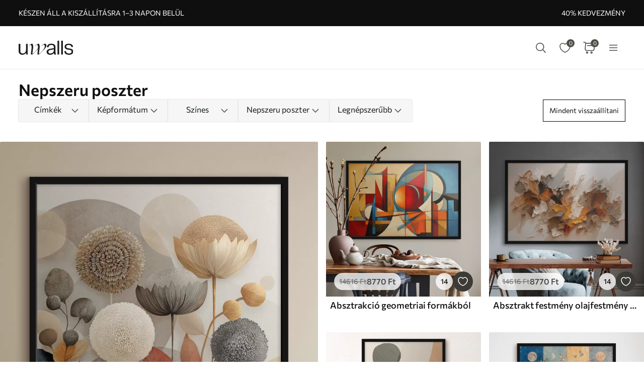

--- FILE ---
content_type: text/html; charset=UTF-8
request_url: https://uwalls.hu/nepszeru-posters-a-falon
body_size: 147233
content:
<!DOCTYPE html>
<html lang="hu-HU" xml:lang="hu-HU" class="scrollbar-slim">
<head>
        <meta charset="UTF-8"/>
    <meta name="viewport" content="width=device-width, initial-scale=1.0, maximum-scale=1.0, user-scalable=0">
            <meta name="theme-color" content="rgb(15 15 15)" />
        <meta name="msapplication-config" content="/browserconfig.xml" />
    
            <link rel="preload" as="font" href="/css/redesign/font_lato.css" onload="this.onload=null;this.rel='stylesheet'" />
        <link rel="preload" as="font" href="/css/redesign/font_butler.css" onload="this.onload=null;this.rel='stylesheet'" />
        <link rel="preload" as="font" href="/css/redesign/font_commissioner.css" onload="this.onload=null;this.rel='stylesheet'" />
        <noscript>
            <link rel="preload" as="font" href="/css/redesign/font_lato.css" type="text/css" />
            <link rel="preload" as="font" href="/css/redesign/font_butler.css" type="text/css" />
        </noscript>
        <link rel="manifest" href="/manifest.json" />
    <link rel="icon" type="image/png" href="/favicon-16x16.png" sizes="16x16" />
    <link rel="icon" type="image/png" href="/favicon-32x32.png" sizes="32x32" />
    <link rel="icon" type="image/png" href="/favicon-48x48.png" sizes="48x48" />
    <link rel="icon" type="image/png" href="/favicon-96x96.png" sizes="96x96" />
    <link rel="apple-touch-icon" href="/img/apple-icon-57x57.png" sizes="57x57" />
    <link rel="apple-touch-icon" href="/img/apple-icon-60x60.png" sizes="60x60" />
    <link rel="apple-touch-icon" href="/img/apple-icon-72x72.png" sizes="72x72" />
    <link rel="apple-touch-icon" href="/img/apple-icon-76x76.png" sizes="76x76" />
    <link rel="apple-touch-icon" href="/img/apple-icon-114x114.png" sizes="114x114" />
    <link rel="apple-touch-icon" href="/img/apple-icon-120x120.png" sizes="120x120" />
    <link rel="apple-touch-icon" href="/img/apple-icon-144x144.png" sizes="144x144" />
    <link rel="apple-touch-icon" href="/img/apple-icon-152x152.png" sizes="152x152" />
    <link rel="apple-touch-icon" href="/img/apple-icon-180x180.png" sizes="180x180" />
    <link rel="mask-icon" href="/img/safari-pinned-tab.svg" color="#FB8122" />
    <title>Nepszeru poszter - uwalls.hu</title>
    <script data-cfasync="false">
    window.default_multimask_phone_country = 'hu';

    window.phone_code_templates = [];
            window.phone_code_templates.ro = '99-999-9999';
        window.phone_code_templates.hu = '(999)999-999';
        window.phone_code_templates.kg = '(999)999-999';
        window.phone_code_templates.al = '(999)999-999';
        window.phone_code_templates.ar = '999-999-9999';
        window.phone_code_templates.am = '99-999-999';
        window.phone_code_templates.at = '(999)999-9{4,5}';
        window.phone_code_templates.az = '99-999-99-99';
        window.phone_code_templates.be = '(999)999-999';
        window.phone_code_templates.ba = '9{6,20}';
        window.phone_code_templates.br = '99-9{4,5}-9999';
        window.phone_code_templates.bg = '(999)999-999';
        window.phone_code_templates.ca = '999-999-9999';
        window.phone_code_templates.cl = '99-9999-9999';
        window.phone_code_templates.cy = '99-999-999';
        window.phone_code_templates.co = '999-9999999';
        window.phone_code_templates.hr = '99-999-999';
        window.phone_code_templates.tr = '(999)999-9999';
        window.phone_code_templates.dk = '99-99-99-99';
        window.phone_code_templates.ec = '99-999-9999';
        window.phone_code_templates.eg = '(999)999-9999';
        window.phone_code_templates.ch = '99-999-9999';
        window.phone_code_templates.ee = '999-9{4,5}';
        window.phone_code_templates.fi = '(999)999-99-99';
        window.phone_code_templates.fr = '9{9,13}';
        window.phone_code_templates.ge = '(999)999-999';
        window.phone_code_templates.de = '9{6,20}';
        window.phone_code_templates.gr = '(999)999-9999';
        window.phone_code_templates.ie = '(999)999-999';
        window.phone_code_templates.il = '9-999-9999';
        window.phone_code_templates.it = '(999)9999-9{2,3}';
        window.phone_code_templates.kz = '(999)999-99-99';
        window.phone_code_templates.lv = '99-999-999';
        window.phone_code_templates.li = '(999)999-9999';
        window.phone_code_templates.lt = '(999)99-999';
        window.phone_code_templates.lu = '(999)999-999';
        window.phone_code_templates.mk = '99-999-999';
        window.phone_code_templates.mt = '9999-9999';
        window.phone_code_templates.gb = '99-9999-9999';
        window.phone_code_templates.mx = '999-999-9999';
        window.phone_code_templates.md = '99-999-999';
        window.phone_code_templates.me = '99-999-999';
        window.phone_code_templates.no = '(999)99-999';
        window.phone_code_templates.nl = '999-9999-99';
        window.phone_code_templates.py = '999-999-999';
        window.phone_code_templates.pe = '999-999-999';
        window.phone_code_templates.pl = '999999-999';
        window.phone_code_templates.pt = '99-999-9999';
        window.phone_code_templates.cz = '(999)999-999';
        window.phone_code_templates.rs = '99-999-9999';
        window.phone_code_templates.sk = '(999)999-999';
        window.phone_code_templates.si = '99-999-999';
        window.phone_code_templates.es = '(999)999-999';
        window.phone_code_templates.se = '99-999-9999';
        window.phone_code_templates.tj = '99-999-9999';
        window.phone_code_templates.ua = '(99)999-99-99';
        window.phone_code_templates.uy = '99-999-999';
        window.phone_code_templates.us = '999-999-9999';
        window.phone_code_templates.uz = '99-999-9999';
        
    window.phone_code_validators = [];
            window.phone_code_validators.ro = /^[0-9]{2}[-. ]?[0-9]{3}[-. ]?[0-9]{4}$/;
        window.phone_code_validators.hu = /^\([0-9]{3}\)[0-9]{3}[-. ]?[0-9]{3}$/;
        window.phone_code_validators.kg = /^\([0-9]{3}\)[0-9]{3}[-. ]?[0-9]{3}$/;
        window.phone_code_validators.al = /^\([0-9]{3}\)[0-9]{3}[-. ]?[0-9]{3}$/;
        window.phone_code_validators.ar = /^[0-9]{3}[-. ]?[0-9]{3}[-. ]?[0-9]{4}$/;
        window.phone_code_validators.am = /^[0-9]{2}[-. ]?[0-9]{3}[-. ]?[0-9]{3}$/;
        window.phone_code_validators.at = /^\([0-9]{3}\)[0-9]{3}[-. ]?[0-9]{4,5}$/;
        window.phone_code_validators.az = /^[0-9]{2}[-. ]?[0-9]{3}[-. ]?[0-9]{2}[-. ]?[0-9]{2}$/;
        window.phone_code_validators.be = /^\([0-9]{3}\)[0-9]{3}[-. ]?[0-9]{3}$/;
        window.phone_code_validators.ba = /^[0-9]{6,}$/;
        window.phone_code_validators.br = /^[0-9]{2}[-. ]?[0-9]{4,5}[-. ]?[0-9]{4}$/;
        window.phone_code_validators.bg = /^\([0-9]{3}\)[0-9]{3}[-. ]?[0-9]{3}$/;
        window.phone_code_validators.ca = /^[0-9]{3}[-. ]?[0-9]{3}[-. ]?[0-9]{4}$/;
        window.phone_code_validators.cl = /^[0-9]{2}[-. ]?[0-9]{4}[-. ]?[0-9]{4}$/;
        window.phone_code_validators.cy = /^[0-9]{2}[-. ]?[0-9]{3}[-. ]?[0-9]{3}$/;
        window.phone_code_validators.co = /^[0-9]{3}[-. ]?[0-9]{7}$/;
        window.phone_code_validators.hr = /^[0-9]{2}[-. ]?[0-9]{3}[-. ]?[0-9]{3}$/;
        window.phone_code_validators.tr = /^\([0-9]{3}\)[0-9]{3}[-. ]?[0-9]{4}$/;
        window.phone_code_validators.dk = /^[0-9]{2}[-. ]?[0-9]{2}[-. ]?[0-9]{2}[-. ]?[0-9]{2}$/;
        window.phone_code_validators.ec = /^[0-9]{2}[-. ]?[0-9]{3}[-. ]?[0-9]{4}$/;
        window.phone_code_validators.eg = /^\([0-9]{3}\)[0-9]{3}[-. ]?[0-9]{4}$/;
        window.phone_code_validators.ch = /^[0-9]{2}[-. ]?[0-9]{3}[-. ]?[0-9]{4}$/;
        window.phone_code_validators.ee = /^[0-9]{3}[-. ]?[0-9]{4,5}$/;
        window.phone_code_validators.fi = /^\([0-9]{3}\)[0-9]{3}[-. ]?[0-9]{2}[-. ]?[0-9]{2}$/;
        window.phone_code_validators.fr = /^[0-9]{9,}$/;
        window.phone_code_validators.ge = /^\([0-9]{3}\)[0-9]{3}[-. ]?[0-9]{3}$/;
        window.phone_code_validators.de = /^[0-9]{6,}$/;
        window.phone_code_validators.gr = /^\([0-9]{3}\)[0-9]{3}[-. ]?[0-9]{4}$/;
        window.phone_code_validators.ie = /^\([0-9]{3}\)[0-9]{3}[-. ]?[0-9]{3}$/;
        window.phone_code_validators.il = /^[0-9]{1}[-. ]?[0-9]{3}[-. ]?[0-9]{4}$/;
        window.phone_code_validators.it = /^\([0-9]{3}\)[0-9]{4}[-. ]?[0-9]{2,3}$/;
        window.phone_code_validators.kz = /^\([0-9]{3}\)[0-9]{3}[-. ]?[0-9]{2}[-. ]?[0-9]{2}$/;
        window.phone_code_validators.lv = /^[0-9]{2}[-. ]?[0-9]{3}[-. ]?[0-9]{3}$/;
        window.phone_code_validators.li = /^\([0-9]{3}\)[0-9]{3}[-. ]?[0-9]{4}$/;
        window.phone_code_validators.lt = /^\([0-9]{3}\)[0-9]{2}[-. ]?[0-9]{3}$/;
        window.phone_code_validators.lu = /^\([0-9]{3}\)[0-9]{3}[-. ]?[0-9]{3}$/;
        window.phone_code_validators.mk = /^[0-9]{2}[-. ]?[0-9]{3}[-. ]?[0-9]{3}$/;
        window.phone_code_validators.mt = /^[0-9]{4}[-. ]?[0-9]{4}$/;
        window.phone_code_validators.gb = /^[0-9]{2}[-. ]?[0-9]{4}[-. ]?[0-9]{4}$/;
        window.phone_code_validators.mx = /^[0-9]{3}[-. ]?[0-9]{3}[-. ]?[0-9]{4}$/;
        window.phone_code_validators.md = /^[0-9]{2}[-. ]?[0-9]{3}[-. ]?[0-9]{3}$/;
        window.phone_code_validators.me = /^[0-9]{2}[-. ]?[0-9]{3}[-. ]?[0-9]{3}$/;
        window.phone_code_validators.no = /^\([0-9]{3}\)[0-9]{2}[-. ]?[0-9]{3}$/;
        window.phone_code_validators.nl = /^[0-9]{3}[-. ]?[0-9]{4}[-. ]?[0-9]{2}$/;
        window.phone_code_validators.py = /^[0-9]{3}[-. ]?[0-9]{3}[-. ]?[0-9]{3}$/;
        window.phone_code_validators.pe = /^[0-9]{3}[-. ]?[0-9]{3}[-. ]?[0-9]{3}$/;
        window.phone_code_validators.pl = /^[0-9]{3}[0-9]{3}[-. ]?[0-9]{3}$/;
        window.phone_code_validators.pt = /^[0-9]{2}[-. ]?[0-9]{3}[-. ]?[0-9]{4}$/;
        window.phone_code_validators.cz = /^\([0-9]{3}\)[0-9]{3}[-. ]?[0-9]{3}$/;
        window.phone_code_validators.rs = /^[0-9]{2}[-. ]?[0-9]{3}[-. ]?[0-9]{4}$/;
        window.phone_code_validators.sk = /^\([0-9]{3}\)[0-9]{3}[-. ]?[0-9]{3}$/;
        window.phone_code_validators.si = /^[0-9]{2}[-. ]?[0-9]{3}[-. ]?[0-9]{3}$/;
        window.phone_code_validators.es = /^\([0-9]{3}\)[0-9]{3}[-. ]?[0-9]{3}$/;
        window.phone_code_validators.se = /^[0-9]{2}[-. ]?[0-9]{3}[-. ]?[0-9]{4}$/;
        window.phone_code_validators.tj = /^[0-9]{2}[-. ]?[0-9]{3}[-. ]?[0-9]{4}$/;
        window.phone_code_validators.ua = /^\([1-9][0-9]\)[0-9]{3}[-. ]?[0-9]{2}[-. ]?[0-9]{2}$/;
        window.phone_code_validators.uy = /^[0-9]{2}[-. ]?[0-9]{3}[-. ]?[0-9]{3}$/;
        window.phone_code_validators.us = /^[0-9]{3}[-. ]?[0-9]{3}[-. ]?[0-9]{4}$/;
        window.phone_code_validators.uz = /^[0-9]{2}[-. ]?[0-9]{3}[-. ]?[0-9]{4}$/;
        
    window.localized_countries_arr = [];
        window.localized_countries_arr = {"ro":"Rom\u00e1nia","hu":"Magyarorsz\u00e1g","kg":"Kirgiziszt\u00e1n","al":"Alb\u00e1nia","ar":"Argentina","am":"\u00d6rm\u00e9nyorsz\u00e1g","at":"Ausztria","az":"Azerbajdzs\u00e1n","be":"Belgium","ba":"Bosznia-Hercegovina","br":"Brasil","bg":"Bulg\u00e1ria","ca":"Kanada","cl":"Chile","cy":"Ciprus","co":"Colombia","hr":"Horv\u00e1torsz\u00e1g","tr":"T\u00f6r\u00f6korsz\u00e1g","dk":"D\u00e1nia","ec":"Ecuador","eg":"Egyiptom","ch":"Sv\u00e1jc","ee":"\u00c9sztorsz\u00e1g","fi":"Finnorsz\u00e1g","fr":"Franciaorsz\u00e1g","ge":"Georgia","de":"N\u00e9metorsz\u00e1g","gr":"G\u00f6r\u00f6gorsz\u00e1g","ie":"\u00cdrorsz\u00e1g","il":"Izrael","it":"Olaszorsz\u00e1g","kz":"Kazahszt\u00e1n","lv":"Lettorsz\u00e1g","li":"Liechtenstein","lt":"Litv\u00e1nia","lu":"Luxemburg","mk":"Maced\u00f3nia","mt":"M\u00e1lta","gb":"Egyes\u00fclt Kir\u00e1lys\u00e1g","mx":"Mexico","md":"Moldova","me":"Montenegr\u00f3","no":"Norv\u00e9gia","nl":"Hollandia","py":"Paraguay","pe":"Peru","pl":"Lengyelorsz\u00e1g","pt":"Portug\u00e1lia","cz":"Cseh K\u00f6zt\u00e1rsas\u00e1g","rs":"Szerbia","sk":"Szlov\u00e1kia","si":"Szlov\u00e9nia","es":"Spanyolorsz\u00e1g","se":"Sv\u00e9dorsz\u00e1g","tj":"T\u00e1dzsikiszt\u00e1n","ua":"Ukrajna","uy":"Uruguay","us":"USA","uz":"\u00dczbegiszt\u00e1n"};
    
    window.only_countries_arr = [];
        window.only_countries_arr = ["ro","hu","kg","al","ar","am","at","az","be","ba","br","bg","ca","cl","cy","co","hr","tr","dk","ec","eg","ch","ee","fi","fr","ge","de","gr","ie","il","it","kz","lv","li","lt","lu","mk","mt","gb","mx","md","me","no","nl","py","pe","pl","pt","cz","rs","sk","si","es","se","tj","ua","uy","us","uz"];
    
    window.preferred_countries = [];
        window.preferred_countries = ["ro","hu"];
    </script>
            

            <script data-cfasync="false" src="https://ajax.googleapis.com/ajax/libs/jquery/3.3.1/jquery.min.js"></script>
        <script>
            window.jQuery || document.write('<script data-cfasync="false" src="/js/lib/jquery-3.3.1.min.js"><\/script>');
        </script>
    
    <script data-cfasync="false">
    var dataLayer = dataLayer || [];
    var dataLayer_content = {
    "userIP": "52.15.130.192",
    "product_type": "posters",
    "is_proxy": 1,
    "ip": "",
    "country": "US",
    "ecomm_pagetype": "category",
    "contentName": "Nepszeru poszter",
    "ecomm_category": "Nepszeru poszter",
    "contentSKU": [
        "f46788",
        "f36302",
        "f42087",
        "f36481",
        "f40921",
        "f35388",
        "f01740",
        "f34773",
        "f37538",
        "f41652",
        "f42598",
        "f36029",
        "f38793",
        "f43500",
        "f37067",
        "f46236",
        "f40760",
        "f45883",
        "f39453",
        "f44783",
        "f40563",
        "f45065",
        "f36154",
        "f37285",
        "f33076",
        "f45805",
        "f40929",
        "f44224",
        "f41572",
        "f34451",
        "f41605",
        "f38415",
        "f39582",
        "f36480",
        "f41891",
        "d00436",
        "f45394",
        "f45638",
        "f43276",
        "f40939",
        "f44095",
        "f40091",
        "f46427",
        "f42320",
        "f33724",
        "f43168",
        "f36145",
        "f44179",
        "f31219",
        "f41777",
        "f39704",
        "f43181",
        "f44040",
        "f45669",
        "f36188",
        "f44278",
        "f46658"
    ]
};
    dataLayer.push(dataLayer_content);
</script>
    <!-- Google Optimize anti-flicker -->
    <!-- <style>.async-hide { opacity: 0 !important} </style>-->
    <!-- <script data-cfasync="false">
        (function(a,s,y,n,c,h,i,d,e){s.className+=' '+y;
            h.end=i=function(){s.className=s.className.replace(RegExp(' ?'+y),'')};
            (a[n]=a[n]||[]).hide=h;setTimeout(function(){i();h.end=null},c);
        })(window,document.documentElement,'async-hide','dataLayer',4000,{'GTM-N88VSRB':true});
    </script>-->
    <!-- End Google Optimize anti-flicker -->
    <!-- Google Tag Manager -->
    <script data-cfasync="false">
        window.gtm_id = 'GTM-N88VSRB';
    </script>
        <script defer data-cfasync="false">(function(w,d,s,l,i){w[l]=w[l]||[];w[l].push({'gtm.start':
                new Date().getTime(),event:'gtm.js'});var f=d.getElementsByTagName(s)[0],
            j=d.createElement(s),dl=l!='dataLayer'?'&l='+l:'';j.async=true;j.defer=true;j.src=
            'https://www.googletagmanager.com/gtm.js?id='+i+dl;f.parentNode.insertBefore(j,f);
        })(window,document,'script','dataLayer','GTM-N88VSRB');</script>
        <!-- End Google Tag Manager -->

            <!-- Google Tag Manager -->
        <script defer data-cfasync="false">(function(w,d,s,l,i){w[l]=w[l]||[];w[l].push({'gtm.start':
                    new Date().getTime(),event:'gtm.js'});var f=d.getElementsByTagName(s)[0],
                j=d.createElement(s),dl=l!='dataLayer'?'&l='+l:'';j.async=true;j.defer=true;j.src=
                'https://www.googletagmanager.com/gtm.js?id='+i+dl;f.parentNode.insertBefore(j,f);
            })(window,document,'script','dataLayer','GTM-W7R7NWQ');</script>
        <!-- End Google Tag Manager -->
    
                        <script>
            (function(w, d) {
                w.PushEngage = w.PushEngage || [];
                w._peq = w._peq || [];
                PushEngage.push(['init', {
                    appId: '274a2bca-408e-4a8c-8f38-391da97a843d'
                }]);

                const e = d.createElement('script');

                e.src = 'https://clientcdn.pushengage.com/sdks/pushengage-web-sdk.js';
                e.async = true;
                e.type = 'text/javascript';
                d.head.appendChild(e);
            })(window, document);
        </script>
        
    
        <script src="https://browser.sentry-cdn.com/8.34.0/bundle.min.js" crossorigin="anonymous">
    </script>
    <script>

        ;(function () {

            'use strict';

            Sentry.init({
                dsn: 'https://ca60d44c63ef4a0fa070c655b2c151fc@sentry.itipteam.com/15',
                release : '0d8e002'
            });

        }) ();

    </script>
            <script type="text/javascript">
        !function(f,b,e,v,n,t,s){if(f.fbq)return;n=f.fbq=function(){n.callMethod?
            n.callMethod.apply(n,arguments):n.queue.push(arguments)};if(!f._fbq)f._fbq=n;
            n.push=n;n.loaded=!0;n.version='2.0';n.queue=[];t=b.createElement(e);t.async=!0;
            t.src=v;s=b.getElementsByTagName(e)[0];s.parentNode.insertBefore(t,s)}(window,
            document,'script','https://connect.facebook.net/en_US/fbevents.js');
    </script>
        <script type="text/javascript">
            fbq('init', '372135435672663');
        fbq('track', 'PageView');
</script>
        <script type="text/javascript">
        /* Facebook Integration Event Tracking */
fbq('set', 'agent', 'klv-site', '372135435672663');
fbq('trackCustom', 'ViewCategory', {
    "content_name": "Nepszeru poszter",
    "content_category": "Nepszeru poszter",
    "content_ids": "[\"f46788\",\"f36302\",\"f42087\",\"f36481\",\"f40921\",\"f35388\",\"f01740\",\"f34773\",\"f37538\",\"f41652\"]",
    "content_type": "product",
    "contents": {
        "0": {
            "id": "f46788",
            "quantity": 1
        },
        "1": {
            "id": "f36302",
            "quantity": 1
        },
        "2": {
            "id": "f42087",
            "quantity": 1
        },
        "3": {
            "id": "f36481",
            "quantity": 1
        },
        "4": {
            "id": "f40921",
            "quantity": 1
        },
        "5": {
            "id": "f35388",
            "quantity": 1
        },
        "6": {
            "id": "f01740",
            "quantity": 1
        },
        "7": {
            "id": "f34773",
            "quantity": 1
        },
        "8": {
            "id": "f37538",
            "quantity": 1
        },
        "9": {
            "id": "f41652",
            "quantity": 1
        },
        "10": {
            "id": "f42598",
            "quantity": 1
        },
        "11": {
            "id": "f36029",
            "quantity": 1
        },
        "12": {
            "id": "f38793",
            "quantity": 1
        },
        "13": {
            "id": "f43500",
            "quantity": 1
        },
        "14": {
            "id": "f37067",
            "quantity": 1
        },
        "15": {
            "id": "f46236",
            "quantity": 1
        },
        "16": {
            "id": "f40760",
            "quantity": 1
        },
        "17": {
            "id": "f45883",
            "quantity": 1
        },
        "18": {
            "id": "f39453",
            "quantity": 1
        },
        "19": {
            "id": "f44783",
            "quantity": 1
        },
        "20": {
            "id": "f40563",
            "quantity": 1
        },
        "21": {
            "id": "f45065",
            "quantity": 1
        },
        "22": {
            "id": "f36154",
            "quantity": 1
        },
        "23": {
            "id": "f37285",
            "quantity": 1
        },
        "24": {
            "id": "f33076",
            "quantity": 1
        },
        "25": {
            "id": "f45805",
            "quantity": 1
        },
        "26": {
            "id": "f40929",
            "quantity": 1
        },
        "27": {
            "id": "f44224",
            "quantity": 1
        },
        "28": {
            "id": "f41572",
            "quantity": 1
        },
        "29": {
            "id": "f34451",
            "quantity": 1
        },
        "30": {
            "id": "f41605",
            "quantity": 1
        },
        "31": {
            "id": "f38415",
            "quantity": 1
        },
        "32": {
            "id": "f39582",
            "quantity": 1
        },
        "33": {
            "id": "f36480",
            "quantity": 1
        },
        "34": {
            "id": "f41891",
            "quantity": 1
        },
        "35": {
            "id": "d00436",
            "quantity": 1
        },
        "36": {
            "id": "f45394",
            "quantity": 1
        },
        "37": {
            "id": "f45638",
            "quantity": 1
        },
        "38": {
            "id": "f43276",
            "quantity": 1
        },
        "39": {
            "id": "f40939",
            "quantity": 1
        },
        "40": {
            "id": "f44095",
            "quantity": 1
        },
        "41": {
            "id": "f40091",
            "quantity": 1
        },
        "42": {
            "id": "f46427",
            "quantity": 1
        },
        "43": {
            "id": "f42320",
            "quantity": 1
        },
        "44": {
            "id": "f33724",
            "quantity": 1
        },
        "45": {
            "id": "f43168",
            "quantity": 1
        },
        "46": {
            "id": "f36145",
            "quantity": 1
        },
        "47": {
            "id": "f44179",
            "quantity": 1
        },
        "48": {
            "id": "f31219",
            "quantity": 1
        },
        "49": {
            "id": "f41777",
            "quantity": 1
        },
        "50": {
            "id": "f39704",
            "quantity": 1
        },
        "51": {
            "id": "f43181",
            "quantity": 1
        },
        "52": {
            "id": "f44040",
            "quantity": 1
        },
        "53": {
            "id": "f45669",
            "quantity": 1
        },
        "54": {
            "id": "f36188",
            "quantity": 1
        },
        "55": {
            "id": "f44278",
            "quantity": 1
        },
        "56": {
            "id": "f46658",
            "quantity": 1
        }
    }
});    </script>
    <meta name="description" content="Nepszeru poszter - uwalls.hu✔megrendelés Magyarországon✔szerzői képgyűjtemények✔környezetbarát nyomtatás">
<meta name="robots" content="index,follow">
<meta name="og:url" content="https://uwalls.hu/nepszeru-posters-a-falon">
<meta name="og:title" content="Nepszeru poszter - uwalls.hu">
<meta name="og:description" content="Nepszeru poszter - uwalls.hu✔megrendelés Magyarországon✔szerzői képgyűjtemények✔környezetbarát nyomtatás">
<meta name="og:type" content="website">
<meta name="og:locale" content="hu_HU">
<meta name="og:image" content="https://uwalls.hu/img/icons/icon-site-logo.svg">
<meta name="og:site_name" content="uwalls.hu">
<meta name="og:updated_time" content="29 jan 2026 13:18:48">
<link href="https://uwalls.it/poster-popolari" rel="alternate" hreflang="it-IT">
<link href="https://uwalls.fr/populaire-posters" rel="alternate" hreflang="fr-FR">
<link href="https://uwalls.es/posters-populares" rel="alternate" hreflang="es-ES">
<link href="https://uwalls.ro/postere-populare" rel="alternate" hreflang="ro-RO">
<link href="https://uwalls.de/posters-beliebte" rel="alternate" hreflang="de-DE">
<link href="https://uwalls.pl/popularne-plakaty" rel="alternate" hreflang="x-default">
<link href="https://art-holst.com.ua/populyarni-posteri" rel="alternate" hreflang="uk-UA">
<link href="https://uwalls.nl/posters-populair" rel="alternate" hreflang="nl-NL">
<link href="https://uwalls.cz/oblibene-postery" rel="alternate" hreflang="cs-CZ">
<link href="https://uwalls.hu/nepszeru-posters-a-falon" rel="alternate" hreflang="hu-HU">
<link href="https://uwalls.sk/oblubene-plagaty" rel="alternate" hreflang="sk-SK">
<link href="https://uwalls.ee/populaarsed-plakatid" rel="alternate" hreflang="et-EE">
<link href="https://uwalls.at/posters-beliebte" rel="alternate" hreflang="de-AT">
<link href="https://uwalls.be/posters-populair" rel="alternate" hreflang="nl-BE">
<link href="https://uwalls.be/fr/populaire-posters" rel="alternate" hreflang="fr-BE">
<link href="https://uwalls.lv/populari-plakati" rel="alternate" hreflang="lv-LV">
<link href="https://uwalls.lt/populiarus-plakatai" rel="alternate" hreflang="lt-LT">
<link href="https://uwalls.hu/nepszeru-posters-a-falon" rel="canonical">
<link href="https://uwalls.hu/nepszeru-posters-a-falon/2" rel="next">
<link href="/assets_rl/css-compress/20260129_10_06_0d8e002/bc8db2bc50d434843a8cdd4abbc1d07d.css?v=1769681309" rel="stylesheet">
<script>window.analyticsTypes={"blockType":{"relevantPicturesCrop":{"type":"blockType","id":1,"value":"relevantPicturesCrop"},"cropConsultation":{"type":"blockType","id":2,"value":"cropConsultation"},"cropVisualization":{"type":"blockType","id":3,"value":"cropVisualization"}},"event":{"productView":{"type":"event","id":1,"value":"productView"},"addToCart":{"type":"event","id":2,"value":"addToCart"},"productOrder":{"type":"event","id":3,"value":"productOrder"},"addToFavorite":{"type":"event","id":4,"value":"addToFavorite"},"productCardView":{"type":"event","id":5,"value":"productCardView"},"lead":{"type":"event","id":6,"value":"lead"},"custom":{"type":"event","id":7,"value":"custom"},"customNewProduct":{"type":"event","id":8,"value":"customNewProduct"}},"pageType":{"home":{"type":"pageType","id":1,"value":"home"},"category":{"type":"pageType","id":2,"value":"category"},"product":{"type":"pageType","id":3,"value":"product"},"cart":{"type":"pageType","id":4,"value":"cart"},"purchase":{"type":"pageType","id":5,"value":"purchase"},"other":{"type":"pageType","id":6,"value":"other"}},"productType":{"murals":{"type":"productType","id":1,"value":"murals"},"canvas":{"type":"productType","id":2,"value":"canvas"},"wallpapers":{"type":"productType","id":3,"value":"wallpapers"}}};window.analyticsEnabled=true;window.domainID=20;window.enable_promocodes_subscribe=0;window.fbIds=["372135435672663"];window.promocodes_subscribe_popup_delay=20;window.website_lang='hu';window.website_locale='hu-HU';window.userCountry='US';window.userCountryState='';window.userCountryStateCode='';window.productTypeID=4;window.pageType='popular';window.promocodeSubscribeExcludedProductTypes='1,3';window.promocodeSubscribeExcludedPageTypes='product,cart,order';window.categoryProductSliderEnabled=1;window.menuLangPrefix='';window.versionHash='0d8e002';</script>    <meta name="csrf-param" content="_csrf">
<meta name="csrf-token" content="hVf19uREcRcrP_P8fomBJ70TQqtXf235GQ8-jsWe7Nr1YJaRryEoIBl6ic8h6tJN9EMk3SIFK5IuQ33G9ta2gA==">
</head>
<body class="d-flex flex-column scrollbar-slim device-desktop units-metric site-uwalls">
    <?xml version="1.0" encoding="utf-8"?><svg xmlns="http://www.w3.org/2000/svg" xmlns:xlink="http://www.w3.org/1999/xlink" style="display: none;"><symbol fill="none" viewBox="0 0 24 24" id="brand-bill" xmlns="http://www.w3.org/2000/svg"><path d="M4.301 3A.3.3 0 0 0 4 3.301V18.46c0 1.07.873 1.94 1.944 1.94h12.099l.002-.001a2.304 2.304 0 0 0 2.27-2.3v-3.484a.3.3 0 0 0-.3-.301h-3.71v-1.475a.3.3 0 0 0-.056-.171 4.008 4.008 0 0 0 3.762-3.992 4.007 4.007 0 0 0-3.707-3.987V3.301A.3.3 0 0 0 16.005 3H4.301Zm.299.6h11.106v1.09a4.007 4.007 0 0 0-3.707 3.986 4.008 4.008 0 0 0 3.762 3.992.3.3 0 0 0-.055.171v5.26c0 .674.29 1.28.752 1.7H5.944c-.75 0-1.344-.591-1.344-1.339V3.6Zm11.405 1.679a3.398 3.398 0 1 1 0 6.796 3.399 3.399 0 1 1 0-6.796Zm.067.75a.3.3 0 0 0-.302.301v.47h-.062c-.575 0-1.018.504-1.018 1.087 0 .584.443 1.09 1.018 1.09h.594c.222 0 .42.197.42.487s-.198.49-.42.49h-1.13a.3.3 0 1 0 0 .6h.598v.47a.3.3 0 0 0 .578.114.298.298 0 0 0 .022-.115v-.472c.542-.038.95-.527.95-1.087 0-.584-.443-1.087-1.018-1.087h-.594c-.222 0-.42-.2-.42-.49s.198-.487.42-.487h1.13a.3.3 0 1 0 0-.6h-.468v-.47a.298.298 0 0 0-.184-.277.3.3 0 0 0-.114-.024ZM6.907 7.106a.3.3 0 1 0 0 .6h3.517a.3.3 0 0 0 0-.6H6.907Zm0 3.18a.299.299 0 0 0-.3.3.3.3 0 0 0 .3.3h3.517a.3.3 0 0 0 0-.6H6.907Zm0 3.18a.302.302 0 0 0-.3.299.3.3 0 0 0 .3.301h6.491a.299.299 0 0 0 .213-.513.299.299 0 0 0-.213-.087h-6.49Zm9.397 1.449h3.41v3.184c0 .948-.755 1.7-1.705 1.7-.95 0-1.705-.752-1.705-1.7v-3.184Zm-9.397 1.73a.302.302 0 0 0-.3.3.3.3 0 0 0 .3.3h6.491a.3.3 0 0 0 .278-.415.3.3 0 0 0-.278-.184h-6.49Z" fill="#959595" stroke="#959595" stroke-width=".5"/></symbol><symbol fill="none" viewBox="0 0 35 18" id="brand-blik-gray" xmlns="http://www.w3.org/2000/svg"><path d="M.1.667H3v6.235c.292-.12.55-.24.824-.344 3.141-1.085 6.54.861 7.192 4.134a5.544 5.544 0 0 1-4.325 6.528c-2.97.62-5.94-1.378-6.506-4.375a6.366 6.366 0 0 1-.103-1.137V.804C.099.787.099.736.099.667Zm5.51 13.797c1.458 0 2.642-1.188 2.66-2.652 0-1.465-1.185-2.67-2.644-2.67a2.657 2.657 0 0 0-2.66 2.67 2.638 2.638 0 0 0 2.643 2.652ZM34.874 17.238h-3.639a.225.225 0 0 1-.206-.104 1082.959 1082.959 0 0 0-3.88-5.512c-.033-.052-.068-.086-.12-.172v5.77h-2.9V.667h2.9v10.697c.018 0 .018.017.035.017.034-.034.052-.069.086-.103 1.27-1.602 2.523-3.187 3.793-4.79.069-.085.138-.137.258-.12h3.244c-1.373 1.688-2.73 3.342-4.085 5.013 1.51 1.946 3.004 3.893 4.514 5.857ZM13.18.667h2.9V17.22h-2.9V.667ZM21.557 17.22h-2.9V6.387h2.9V17.22Z" fill="#0F0F0F" fill-opacity=".2"/><path d="M8.37 4.956A2.132 2.132 0 0 0 10.5 2.82c0-1.18-.954-2.136-2.13-2.136A2.132 2.132 0 0 0 6.243 2.82c0 1.18.953 2.136 2.129 2.136Z" fill="#0F0F0F" fill-opacity=".2"/></symbol><symbol fill="none" viewBox="0 0 60 28" id="brand-blik-white" xmlns="http://www.w3.org/2000/svg"><g clip-path="url(#aca)" fill="#fff"><path d="M.471-.059h4.912V10.5c.494-.204.93-.409 1.395-.584 5.319-1.837 11.073 1.459 12.178 7a9.388 9.388 0 0 1-7.324 11.055C6.603 29.02 1.575 25.637.616 20.562a10.777 10.777 0 0 1-.174-1.925V.175C.47.145.47.058.47-.06Zm9.33 23.363c2.47 0 4.475-2.013 4.504-4.492 0-2.479-2.005-4.52-4.475-4.52a4.498 4.498 0 0 0-4.505 4.52A4.467 4.467 0 0 0 9.8 23.304ZM59.355 28H53.193a.38.38 0 0 1-.349-.175c-2.18-3.121-4.36-6.213-6.568-9.334-.058-.087-.116-.145-.204-.291v9.77h-4.911V-.058h4.911v18.113c.03 0 .03.03.058.03.059-.06.088-.118.146-.176 2.15-2.712 4.272-5.396 6.423-8.108.116-.146.233-.234.436-.204h5.493c-2.325 2.858-4.621 5.658-6.917 8.487 2.558 3.296 5.086 6.592 7.644 9.917ZM22.618-.059h4.912v28.03h-4.912V-.06ZM36.801 27.97h-4.912V9.626h4.912v18.346Z"/><path d="M14.48 7.204a3.61 3.61 0 0 0 3.604-3.617A3.61 3.61 0 0 0 14.48-.029a3.61 3.61 0 0 0-3.604 3.616 3.61 3.61 0 0 0 3.604 3.617Z"/></g><defs><clipPath id="aca"><path fill="#fff" transform="translate(.5)" d="M0 0h59v28H0z"/></clipPath></defs></symbol><symbol fill="none" viewBox="0 0 62 20" id="brand-paypal-gray" xmlns="http://www.w3.org/2000/svg"><g clip-path="url(#ada)" fill="#0F0F0F" fill-opacity=".2"><path d="M2.532 1.667c-.18 0-.332.13-.36.308L.098 15.176a.34.34 0 0 0 .333.39h2.46c.178 0 .33-.13.359-.308l.61-3.876a.364.364 0 0 1 .359-.309h2.236c2.613 0 4.832-1.913 5.237-4.506.408-2.615-1.627-4.895-4.512-4.9H2.532Zm2.39 2.947h1.79c1.473 0 1.953.872 1.801 1.837-.151.967-.896 1.679-2.321 1.679H4.37l.553-3.516Zm11.773.897c-.621.002-1.336.13-2.138.466-1.841.77-2.725 2.36-3.1 3.52 0 0-1.195 3.54 1.504 5.484 0 0 2.504 1.872 5.322-.115l-.049.31a.34.34 0 0 0 .191.36c.045.02.093.03.141.03h2.335c.18 0 .332-.13.36-.308l1.42-9.04a.34.34 0 0 0-.332-.39h-2.335c-.18 0-.332.13-.36.307l-.076.487s-1.02-1.118-2.883-1.11Zm.076 2.856c.268 0 .514.037.734.108 1.007.324 1.579 1.296 1.413 2.349-.204 1.296-1.263 2.25-2.622 2.25-.268 0-.513-.036-.733-.107-1.008-.325-1.583-1.296-1.417-2.349.204-1.297 1.266-2.251 2.625-2.251ZM36.16 1.667c-.179 0-.331.13-.359.308l-2.074 13.201a.34.34 0 0 0 .332.39h2.46c.18 0 .332-.13.36-.308l.61-3.876a.364.364 0 0 1 .358-.309h2.237c2.613 0 4.831-1.913 5.236-4.506.409-2.615-1.626-4.895-4.511-4.9H36.16Zm2.392 2.947h1.79c1.472 0 1.952.872 1.8 1.837-.151.967-.896 1.679-2.322 1.679H38l.552-3.516Zm11.772.897c-.622.002-1.336.13-2.139.466-1.84.77-2.724 2.36-3.1 3.52 0 0-1.194 3.54 1.505 5.484 0 0 2.503 1.872 5.322-.115l-.049.31a.34.34 0 0 0 .333.39h2.335c.179 0 .331-.13.36-.308l1.42-9.04a.34.34 0 0 0-.333-.39h-2.335c-.179 0-.331.13-.36.307l-.076.487s-1.02-1.118-2.883-1.11Zm.076 2.856c.268 0 .513.037.733.108 1.008.324 1.58 1.296 1.414 2.349-.204 1.296-1.264 2.25-2.622 2.25-.268 0-.513-.036-.734-.107-1.007-.325-1.582-1.296-1.417-2.349.204-1.297 1.267-2.251 2.626-2.251ZM23.79 5.827a.274.274 0 0 0-.261.358l2.56 7.973-2.315 3.757a.274.274 0 0 0 .232.418h2.736a.454.454 0 0 0 .39-.22l7.15-11.87a.274.274 0 0 0-.234-.416h-2.736a.454.454 0 0 0-.392.224l-2.814 4.769-1.429-4.734a.365.365 0 0 0-.348-.26l-2.54.001ZM58.966 1.667a.364.364 0 0 0-.36.308l-2.075 13.2a.34.34 0 0 0 .333.392h2.46c.179 0 .332-.131.36-.309l2.074-13.201a.34.34 0 0 0-.192-.36.336.336 0 0 0-.14-.03h-2.46Z"/></g><defs><clipPath id="ada"><path fill="#fff" transform="translate(.082)" d="M0 0h61.667v20H0z"/></clipPath></defs></symbol><symbol fill="none" viewBox="0 0 75 28" id="brand-paypal-white" xmlns="http://www.w3.org/2000/svg"><g clip-path="url(#aea)" fill="#fff"><path d="M3.446 5.6a.438.438 0 0 0-.433.372L.52 21.928a.412.412 0 0 0 .23.435c.054.024.111.037.17.037h2.957a.439.439 0 0 0 .432-.372l.733-4.686a.439.439 0 0 1 .432-.373h2.688c3.142 0 5.808-2.313 6.295-5.446.492-3.16-1.955-5.917-5.423-5.923H3.446ZM6.32 9.162h2.151c1.771 0 2.348 1.054 2.166 2.22-.183 1.169-1.078 2.03-2.791 2.03h-2.19l.664-4.25Zm14.152 1.084c-.747.003-1.606.157-2.57.563-2.213.93-3.276 2.854-3.727 4.256 0 0-1.436 4.278 1.809 6.628 0 0 3.01 2.262 6.397-.14l-.059.375a.413.413 0 0 0 .23.434.4.4 0 0 0 .17.038h2.807a.439.439 0 0 0 .432-.372L27.67 11.1a.412.412 0 0 0-.23-.435.401.401 0 0 0-.17-.038h-2.807a.439.439 0 0 0-.432.373l-.092.588s-1.226-1.351-3.466-1.343Zm.092 3.452c.322 0 .617.044.882.13 1.21.393 1.898 1.567 1.699 2.84-.245 1.566-1.519 2.72-3.152 2.72-.322 0-.617-.044-.882-.13-1.211-.392-1.902-1.566-1.703-2.84.245-1.566 1.522-2.72 3.156-2.72ZM43.872 5.6a.438.438 0 0 0-.432.372l-2.494 15.956a.412.412 0 0 0 .231.435c.053.024.11.037.17.037h2.957a.439.439 0 0 0 .432-.372l.732-4.686a.439.439 0 0 1 .432-.373h2.689c3.141 0 5.808-2.313 6.294-5.446.492-3.16-1.955-5.917-5.423-5.923h-5.588Zm2.875 3.562h2.15c1.772 0 2.349 1.054 2.166 2.22-.182 1.169-1.078 2.03-2.791 2.03h-2.19l.665-4.25Zm14.151 1.084c-.747.003-1.606.157-2.57.563-2.213.93-3.276 2.854-3.727 4.256 0 0-1.435 4.278 1.81 6.628 0 0 3.008 2.262 6.396-.14l-.058.375a.412.412 0 0 0 .23.435c.054.024.111.037.17.037h2.807a.439.439 0 0 0 .432-.372L68.096 11.1a.413.413 0 0 0-.23-.435.403.403 0 0 0-.17-.038H64.89a.439.439 0 0 0-.432.373l-.092.588s-1.226-1.351-3.467-1.343Zm.092 3.452c.322 0 .617.044.882.13 1.211.393 1.898 1.567 1.7 2.84-.246 1.566-1.52 2.72-3.153 2.72-.322 0-.617-.044-.882-.13-1.21-.392-1.902-1.566-1.703-2.84.245-1.566 1.523-2.72 3.156-2.72ZM29 10.628c-.222 0-.38.22-.312.433l3.078 9.637-2.783 4.541a.331.331 0 0 0 .279.505h3.289a.543.543 0 0 0 .467-.266l8.596-14.348a.331.331 0 0 0-.28-.502h-3.29a.542.542 0 0 0-.47.27l-3.384 5.765-1.717-5.721a.439.439 0 0 0-.419-.314h-3.053ZM71.286 5.6a.439.439 0 0 0-.432.372l-2.495 15.956a.411.411 0 0 0 .23.435.402.402 0 0 0 .17.037h2.958a.439.439 0 0 0 .432-.372L74.642 6.07a.413.413 0 0 0-.23-.434.402.402 0 0 0-.169-.037h-2.957Z"/></g><defs><clipPath id="aea"><path fill="#fff" transform="translate(.5)" d="M0 0h74v28H0z"/></clipPath></defs></symbol><symbol fill="none" viewBox="0 0 41 20" id="brand-payu-gray" xmlns="http://www.w3.org/2000/svg"><g clip-path="url(#afa)"><path d="m37.81 4.19-2.383-.001c-.26 0-.47.21-.47.471v.333h.165c1.076 0 1.476.178 1.476 1.16V7.55h1.21c.26 0 .471-.21.471-.47l.001-2.418c0-.26-.21-.471-.47-.471ZM24.807 7.942c-.11-.138-.318-.157-.526-.157h-.156c-.52 0-.723.16-.838.66l-1.443 6.01c-.18.739-.434.874-.867.874-.53 0-.742-.127-.954-.877l-1.634-6.01c-.135-.504-.335-.657-.854-.657h-.14c-.21 0-.418.019-.525.16-.108.14-.071.349-.016.555l1.652 6.063c.31 1.16.678 2.12 2.054 2.12.257 0 .495-.036.692-.102-.417 1.315-.842 1.895-2.094 2.024-.254.021-.42.058-.511.181-.096.128-.074.312-.04.476l.035.156c.074.36.202.582.605.582a1.6 1.6 0 0 0 .136-.006c1.87-.123 2.872-1.132 3.458-3.482l2-8.017c.047-.205.076-.415-.034-.553Zm-10.06 4.618v1.213c0 .99-.366 1.562-2.237 1.562-1.236 0-1.837-.448-1.837-1.37 0-1.01.603-1.405 2.15-1.405h1.924ZM12.51 7.53c-1.02 0-1.659.128-1.902.176-.429.094-.608.212-.608.7v.14c0 .192.028.325.089.418.07.109.184.164.339.164.075 0 .162-.012.266-.039.245-.061 1.028-.188 1.885-.188 1.54 0 2.168.427 2.168 1.475v.934h-1.941c-2.496 0-3.658.844-3.658 2.655 0 1.757 1.2 2.724 3.38 2.724 2.59 0 3.744-.883 3.744-2.863v-3.45c0-1.915-1.23-2.847-3.762-2.847ZM7.618 8.69c0 1.443-.367 2.224-2.306 2.224H2.328V7.193c0-.516.191-.708.706-.708h2.278c1.46 0 2.306.361 2.306 2.206Zm-2.306-3.7H2.738C1.363 4.991.75 5.606.75 6.984v8.851c0 .532.17.703.702.703h.174c.531 0 .702-.17.702-.703v-3.443h2.984c2.65 0 3.884-1.176 3.884-3.7 0-2.525-1.235-3.7-3.884-3.7Zm32.73-3.296H36.84a.238.238 0 0 1-.237-.238V.237c0-.13.107-.237.237-.237h1.202c.131 0 .238.107.238.238v1.22a.238.238 0 0 1-.238.237ZM40.4 4.191h-1.77a.35.35 0 0 1-.35-.35l.001-1.796a.35.35 0 0 1 .35-.35h1.77a.35.35 0 0 1 .349.35v1.796a.35.35 0 0 1-.35.35ZM35.425 7.55a.47.47 0 0 1-.47-.472V4.993h-.173c-1.076 0-1.476.178-1.476 1.16V8.97l-.002.052v3.21c0 .392-.075.705-.23.947-.294.453-.875.659-1.804.66-.929-.001-1.51-.207-1.803-.66-.156-.242-.231-.554-.231-.947v-3.21l-.001-.052v-.503l-.001-.015V6.153c0-.982-.4-1.16-1.476-1.16h-.339c-1.076 0-1.476.178-1.476 1.16v6.078c0 .978.22 1.806.646 2.473.82 1.293 2.411 1.982 4.673 1.982h.016c2.262 0 3.852-.689 4.674-1.982.425-.667.645-1.495.645-2.473V7.55h-1.172Z" fill="#0F0F0F" fill-opacity=".2"/></g><defs><clipPath id="afa"><path fill="#fff" transform="translate(.75)" d="M0 0h40v20H0z"/></clipPath></defs></symbol><symbol fill="none" viewBox="0 0 57 28" id="brand-payu-white" xmlns="http://www.w3.org/2000/svg"><g clip-path="url(#aga)"><path d="M52.382 5.865h-3.336a.66.66 0 0 0-.659.66v.466h.231c1.506 0 2.067.249 2.067 1.623v1.954l1.695.001a.66.66 0 0 0 .659-.66V6.526a.66.66 0 0 0-.657-.66ZM34.178 11.12c-.154-.194-.445-.22-.737-.22h-.218c-.727 0-1.013.224-1.174.923l-2.02 8.415c-.252 1.034-.606 1.223-1.212 1.223-.743 0-1.04-.177-1.336-1.227l-2.288-8.415c-.19-.705-.469-.92-1.196-.92h-.195c-.294 0-.586.027-.736.224-.15.196-.1.49-.022.777l2.312 8.488c.434 1.625.95 2.97 2.876 2.97.36 0 .692-.05.97-.144-.585 1.841-1.18 2.653-2.933 2.834-.355.03-.586.08-.715.253-.134.18-.103.437-.056.667l.049.217c.104.504.282.816.846.816.06 0 .123-.003.192-.01 2.617-.171 4.02-1.583 4.84-4.873l2.8-11.224c.067-.288.107-.58-.047-.774Zm-14.084 6.465v1.699c0 1.384-.513 2.186-3.132 2.186-1.73 0-2.571-.627-2.571-1.918 0-1.415.844-1.967 3.01-1.967h2.692Zm-3.132-7.043c-1.428 0-2.322.18-2.662.248-.6.13-.852.296-.852.98v.196c0 .268.04.454.125.585.099.152.258.23.474.23.105 0 .227-.018.372-.055.344-.086 1.44-.264 2.64-.264 2.156 0 3.034.599 3.034 2.065v1.308h-2.717c-3.493 0-5.12 1.181-5.12 3.717 0 2.46 1.68 3.814 4.73 3.814 3.626 0 5.243-1.236 5.243-4.01v-4.83c0-2.68-1.723-3.984-5.267-3.984Zm-6.848 1.627c0 2.019-.515 3.113-3.229 3.113H2.707V10.07c0-.723.268-.991.99-.991h3.188c2.045 0 3.229.505 3.229 3.089Zm-3.229-5.18H3.282C1.357 6.988.5 7.848.5 9.778v12.39c0 .746.238.985.982.985h.244c.743 0 .982-.239.982-.984v-4.821h4.178c3.71 0 5.437-1.646 5.437-5.18s-1.727-5.18-5.437-5.18Zm45.821-4.615h-1.682a.333.333 0 0 1-.333-.333l.001-1.707c0-.184.15-.333.333-.333h1.682c.184 0 .332.15.332.334V2.04a.333.333 0 0 1-.333.333Zm3.301 3.495-2.477-.001a.49.49 0 0 1-.489-.49V2.862c.001-.27.22-.49.49-.49h2.477c.27 0 .49.22.49.491l-.001 2.513c0 .271-.22.49-.49.49Zm-6.963 4.7a.659.659 0 0 1-.658-.66l.001-2.917h-.243c-1.506 0-2.066.249-2.066 1.623v3.943c-.001.024-.003.047-.003.072v4.495c0 .549-.105.986-.323 1.325-.41.634-1.224.922-2.525.924-1.3-.002-2.113-.29-2.523-.923-.219-.34-.325-.777-.325-1.326v-4.495l-.001-.072v-.706l-.001-.02V8.614c0-1.374-.56-1.623-2.066-1.623h-.474c-1.507 0-2.067.249-2.067 1.623v8.51c0 1.369.308 2.527.903 3.462 1.15 1.81 3.377 2.774 6.543 2.774h.023c3.166 0 5.393-.964 6.542-2.774.596-.935.904-2.093.904-3.462v-6.556h-1.64Z" fill="#fff"/></g><defs><clipPath id="aga"><path fill="#fff" transform="translate(.5)" d="M0 0h56v28H0z"/></clipPath></defs></symbol><symbol fill="none" viewBox="0 0 40 40" id="crop" xmlns="http://www.w3.org/2000/svg"><path fill-rule="evenodd" clip-rule="evenodd" d="M8.333 2.083c.69 0 1.25.56 1.25 1.25v15c0 3.179.003 5.436.233 7.15.226 1.676.648 2.642 1.354 3.347.705.706 1.671 1.129 3.348 1.354 1.713.23 3.97.233 7.149.233h15a1.25 1.25 0 0 1 0 2.5h-3.75v3.75a1.25 1.25 0 0 1-2.5 0v-3.75h-8.844c-3.063 0-5.49 0-7.388-.255-1.954-.263-3.536-.817-4.783-2.064-1.247-1.247-1.8-2.829-2.064-4.783-.255-1.899-.255-4.325-.255-7.388V9.584h-3.75a1.25 1.25 0 0 1 0-2.5h3.75v-3.75c0-.69.56-1.25 1.25-1.25Zm17.149 7.733c-1.713-.23-3.97-.232-7.149-.232h-5a1.25 1.25 0 1 1 0-2.5h5.094c3.063 0 5.49 0 7.388.255 1.954.262 3.536.816 4.783 2.063 1.247 1.248 1.8 2.83 2.063 4.783.256 1.899.256 4.325.256 7.388v5.094a1.25 1.25 0 0 1-2.5 0v-5c0-3.178-.003-5.436-.233-7.149-.226-1.677-.649-2.643-1.354-3.348-.705-.705-1.671-1.128-3.348-1.354Z" fill="#0F0F0F"/></symbol><symbol fill="none" viewBox="0 0 40 40" id="earth" xmlns="http://www.w3.org/2000/svg"><g stroke="#0F0F0F" stroke-width="2.5"><path d="M20 36.667c9.205 0 16.667-7.462 16.667-16.667 0-9.205-7.462-16.666-16.667-16.666-9.205 0-16.667 7.461-16.667 16.666S10.795 36.667 20 36.667Z"/><path d="M10 7.85c1.3 1.185 3.98 4.422 4.291 7.896.292 3.246 2.435 5.885 5.709 5.92 1.258.014 2.53-.895 2.527-2.153a4.46 4.46 0 0 0-.165-1.153c-.14-.509-.152-1.094.138-1.694 1.017-2.095 3.016-2.658 4.6-3.796.702-.505 1.343-1.038 1.626-1.467.78-1.184 1.56-3.552 1.17-4.737M36.667 21.666c-.55 1.552-.938 5.625-7.137 5.69 0 0-5.489 0-7.136 3.104-1.317 2.482-.549 5.172 0 6.206"/></g></symbol><symbol fill="none" viewBox="0 0 40 40" id="face" xmlns="http://www.w3.org/2000/svg"><g stroke="#0F0F0F" stroke-width="2.5"><path d="M15 26.666a8.36 8.36 0 0 0 5 1.667 8.36 8.36 0 0 0 5-1.666" stroke-linecap="round"/><path d="M25.417 17.5c0 .478-.132.854-.279 1.074a.65.65 0 0 1-.138.16.653.653 0 0 1-.138-.16c-.147-.22-.279-.596-.279-1.074 0-.478.132-.854.279-1.074a.653.653 0 0 1 .138-.16.65.65 0 0 1 .139.16c.146.22.278.596.278 1.074Zm-.455 1.255.008-.002-.008.002Zm.068-.002c.005 0 .008.002.008.002l-.008-.002Zm.008-2.508-.008.002.008-.002Zm-.068.002c-.005 0-.008-.002-.008-.002l.008.002ZM15.417 17.5c0 .478-.132.854-.278 1.074a.65.65 0 0 1-.139.16.653.653 0 0 1-.138-.16c-.147-.22-.279-.596-.279-1.074 0-.478.132-.854.279-1.074a.653.653 0 0 1 .138-.16.65.65 0 0 1 .139.16c.146.22.278.596.278 1.074Zm-.455 1.255.008-.002-.008.002Zm.068-.002c.005 0 .008.002.008.002l-.008-.002Zm.008-2.508-.008.002.008-.002Zm-.068.002c-.005 0-.008-.002-.008-.002l.008.002Z" fill="#1C274C"/><path d="M3.667 16.667a16.686 16.686 0 0 1 13-13M3.667 23.334a16.686 16.686 0 0 0 13 13M36.334 16.667a16.686 16.686 0 0 0-13-13M36.334 23.334a16.686 16.686 0 0 1-13 13" stroke-linecap="round"/></g></symbol><symbol fill="none" viewBox="0 0 40 40" id="favorites" xmlns="http://www.w3.org/2000/svg"><g filter="url(#ana)"><circle cx="20" cy="20" r="20" fill="#3D3B36"/></g><path d="M20.62 28.81c-.34.12-.9.12-1.24 0-2.9-.99-9.38-5.12-9.38-12.12 0-3.09 2.49-5.59 5.56-5.59 1.82 0 3.43.88 4.44 2.24a5.53 5.53 0 0 1 4.44-2.24c3.07 0 5.56 2.5 5.56 5.59 0 7-6.48 11.13-9.38 12.12Z" stroke="#E8E8E8" stroke-width="1.5" stroke-linecap="round" stroke-linejoin="round"/><defs><filter id="ana" x="-4" y="-4" width="48" height="48" filterUnits="userSpaceOnUse" color-interpolation-filters="sRGB"><feFlood flood-opacity="0" result="BackgroundImageFix"/><feGaussianBlur in="BackgroundImageFix" stdDeviation="2"/><feComposite in2="SourceAlpha" operator="in" result="effect1_backgroundBlur_107_8242"/><feBlend in="SourceGraphic" in2="effect1_backgroundBlur_107_8242" result="shape"/></filter></defs></symbol><symbol fill="none" viewBox="0 0 40 40" id="favorites-active" xmlns="http://www.w3.org/2000/svg"><circle cx="20" cy="20" r="20" fill="#0F0F0F"/><path d="M20.62 28.81c-.34.12-.9.12-1.24 0-2.9-.99-9.38-5.12-9.38-12.12 0-3.09 2.49-5.59 5.56-5.59 1.82 0 3.43.88 4.44 2.24a5.53 5.53 0 0 1 4.44-2.24c3.07 0 5.56 2.5 5.56 5.59 0 7-6.48 11.13-9.38 12.12Z" fill="#fff" stroke="#fff" stroke-width="1.5" stroke-linecap="round" stroke-linejoin="round"/></symbol><symbol fill="none" viewBox="0 0 40 40" id="favorites-active-hover" xmlns="http://www.w3.org/2000/svg"><circle cx="20" cy="20" r="20" fill="#232323"/><path d="M20.62 28.81c-.34.12-.9.12-1.24 0-2.9-.99-9.38-5.12-9.38-12.12 0-3.09 2.49-5.59 5.56-5.59 1.82 0 3.43.88 4.44 2.24a5.53 5.53 0 0 1 4.44-2.24c3.07 0 5.56 2.5 5.56 5.59 0 7-6.48 11.13-9.38 12.12Z" fill="#fff" stroke="#fff" stroke-width="1.5" stroke-linecap="round" stroke-linejoin="round"/></symbol><symbol fill="none" viewBox="0 0 40 40" id="favorites-hover" xmlns="http://www.w3.org/2000/svg"><circle cx="20" cy="20" r="20" fill="#0F0F0F"/><path d="M20.62 28.81c-.34.12-.9.12-1.24 0-2.9-.99-9.38-5.12-9.38-12.12 0-3.09 2.49-5.59 5.56-5.59 1.82 0 3.43.88 4.44 2.24a5.53 5.53 0 0 1 4.44-2.24c3.07 0 5.56 2.5 5.56 5.59 0 7-6.48 11.13-9.38 12.12Z" stroke="#fff" stroke-width="1.5" stroke-linecap="round" stroke-linejoin="round"/></symbol><symbol fill="none" viewBox="0 0 32 32" id="frame-cookie" xmlns="http://www.w3.org/2000/svg"><g clip-path="url(#aoa)"><path d="m31.027 10.591-.787.226-.039.475a5.112 5.112 0 0 1-.438.287c-1.127.634-2.967.717-4.119-.045l-.786.226.165.28c-1.144.8-2.558 1.092-3.977.455-1.213-.544-2.011-1.588-2.184-2.758-1.451.492-2.972.536-4.2-.71-1.368-1.392-1.148-3.016-.36-4.464-1.022-.205-1.92-.698-2.346-1.832a3.301 3.301 0 0 1-.173-1.666C5.414 3.047.789 9.014.789 16.07c0 8.673 6.99 15.703 15.607 15.703 4.74 0 8.988-2.126 11.848-5.484a15.7 15.7 0 0 0 3.759-10.22c0-1.927-.346-3.772-.976-5.477Z" fill="#959595"/><path d="M31.214 16.297a15.7 15.7 0 0 1-3.759 10.219c-.027.032-.056.063-.085.095a15.617 15.617 0 0 1-5.239 3.956A15.498 15.498 0 0 1 15.607 32C6.989 32 0 24.97 0 16.297c0-.152 0-.302.007-.454A15.686 15.686 0 0 1 5.068 4.718a15.592 15.592 0 0 1 5.923-3.427 3.3 3.3 0 0 0 .173 1.666c.207.546.521.945.906 1.23.416.31.913.494 1.44.602-.788 1.448-1.007 3.072.361 4.463 1.227 1.247 2.749 1.205 4.2.71.172 1.171.97 2.212 2.183 2.758 1.687.76 3.372.204 4.599-.96 1.151.762 2.991.679 4.119.044.413-.23.852-.573 1.265-.985.631 1.705.977 3.55.977 5.478Z" fill="#E8E8E8"/><path d="M5.87 23.605a3.216 3.216 0 0 0 3.206-3.226 3.216 3.216 0 0 0-3.206-3.226 3.216 3.216 0 0 0-3.206 3.226 3.216 3.216 0 0 0 3.206 3.226ZM12.827 25.386a1.62 1.62 0 0 1-1.617 1.627 1.62 1.62 0 0 1-1.616-1.627 1.62 1.62 0 0 1 1.616-1.626 1.62 1.62 0 0 1 1.617 1.626ZM12.231 18.479c.727 0 1.317-.594 1.317-1.326 0-.732-.59-1.325-1.317-1.325s-1.317.593-1.317 1.325.59 1.326 1.317 1.326ZM25.637 19.806c0 .764-.616 1.382-1.373 1.382-.758 0-1.373-.62-1.373-1.382 0-.762.616-1.381 1.373-1.381s1.373.62 1.373 1.381ZM27.984 21.193a.812.812 0 0 1-.809.813.812.812 0 0 1-.808-.813c0-.448.363-.813.808-.813.446 0 .809.365.809.813Z" fill="#EF8100"/><path d="M29.124 11.714c-.05.032-.102.064-.153.09-1.108.623-2.9.713-4.053-.004a9.68 9.68 0 0 0-.163 2.682c.202 2.829 1.448 5.046 2.782 4.95 1.337-.095 2.254-2.469 2.052-5.298a9.992 9.992 0 0 0-.465-2.418v-.002Z" fill="#959595" style="mix-blend-mode:color-dodge" opacity=".42"/><path d="M12.072 4.186a1.941 1.941 0 0 1-.441.804c-.575.62-1.563.796-2.313.414-.202-.103-.392-.243-.613-.282-.66-.115-1.118.652-1.74.897-.636.25-1.403-.125-1.717-.733a1.736 1.736 0 0 1-.178-.568 15.592 15.592 0 0 1 5.923-3.427 3.3 3.3 0 0 0 .173 1.666c.207.546.521.945.906 1.23ZM2.043 14.386c-.536.656-1.249 1.146-2.035 1.457A15.686 15.686 0 0 1 1.76 9.046a3.52 3.52 0 0 1 1.192 2.092c.193 1.144-.177 2.351-.91 3.248ZM27.373 26.611a15.617 15.617 0 0 1-5.24 3.956 5.16 5.16 0 0 1-1.041-.928c-.297-.345-.555-.742-.657-1.19-.102-.446-.032-.949.263-1.299.375-.443 1.022-.563 1.421-.984.305-.324.424-.782.684-1.142.426-.585 1.213-.843 1.928-.737.714.108 1.354.534 1.831 1.08.329.372.59.799.81 1.244Z" fill="#EF8100"/><path d="M27.668 8.343a1.17 1.17 0 0 1-1.166 1.174 1.168 1.168 0 0 1-1.166-1.174c0-.649.52-1.173 1.166-1.173.645 0 1.166.524 1.166 1.173ZM24.507 6.467a.7.7 0 0 1-.699.703.702.702 0 0 1 0-1.406c.385 0 .699.316.699.703ZM23.378 10.133c0 .235-.19.426-.423.426a.425.425 0 0 1-.424-.426c0-.235.19-.426.424-.426.234 0 .423.191.423.426Z" fill="#AA5C00"/><path d="M17.506 3.172c.615 0 1.114-.502 1.114-1.121 0-.62-.499-1.122-1.114-1.122-.616 0-1.115.502-1.115 1.122 0 .62.499 1.121 1.115 1.121ZM16.315 5.8a.52.52 0 0 0 .519-.521.52.52 0 0 0-.519-.522.52.52 0 0 0-.518.522.52.52 0 0 0 .518.521ZM21.262 1.548c.424 0 .769-.346.769-.774A.772.772 0 0 0 21.26 0a.772.772 0 0 0-.769.774c0 .428.345.774.77.774Z" fill="#E8E8E8"/></g><defs><clipPath id="aoa"><path fill="#fff" d="M0 0h32v32H0z"/></clipPath></defs></symbol><symbol fill="none" viewBox="0 0 113 100" id="frame-empty-list" xmlns="http://www.w3.org/2000/svg"><g clip-path="url(#apa)"><path d="m57.246 25.326-1.71-3.057a11.137 11.137 0 0 1-5.538-2.526c-4.71-3.993-5.282-11.038-1.279-15.735C52.722-.689 59.785-1.26 64.494 2.733s5.281 11.036 1.278 15.735a11.133 11.133 0 0 1-6.221 3.69h.007l-2.31 3.168h-.002Z" fill="#E8E8E8"/><path d="M62.617 9.855c-.054-.636-.352-1.245-.76-1.733-.406-.473-.936-.866-1.546-1.015a2.483 2.483 0 0 0-1.927.325c-.34.217-.61.515-.8.853a2.704 2.704 0 0 0-.706-.812 2.506 2.506 0 0 0-1.9-.433c-.624.122-1.18.473-1.601.92-.434.46-.76 1.056-.855 1.692-.108.798.014 1.665.407 2.369.42.73 1.113 1.34 1.819 1.8 1.207.771 2.781 1.732 2.781 1.732s1.384-.975 2.632-1.678c.733-.42 1.466-.988 1.914-1.692.434-.677.61-1.543.542-2.342v.014Z" fill="#EF8100"/><path d="M57.876 70c-.135 0-.251-9.404-.251-21s.116-21 .25-21c.136 0 .251 9.404.251 21s-.115 21-.25 21Z" fill="#E8E8E8"/><path d="M103.092 69.792s.244 0 .709-.095a3.522 3.522 0 0 0 1.791-1.014c.315-.33.599-.77.772-1.305.19-.534.166-1.156.166-1.832 0-1.352-.008-2.909-.016-4.662-.015-7.028-.039-17.178-.063-29.725 0-.401 0-.778-.071-1.148a3.353 3.353 0 0 0-2.216-2.484c-.741-.26-1.585-.15-2.429-.173h-2.547c-3.439 0-7.012 0-10.71.016-7.406 0-15.309.015-23.637.015-16.649 0-34.946.008-54.15.016-1.136 0-2.248.613-2.816 1.58-.3.48-.457 1.03-.473 1.588v35.873c.032 1.03.592 2.005 1.436 2.58.418.282.907.47 1.403.542.49.063 1.05.023 1.578.039h6.317c16.649.016 31.634.031 44.229.047 12.579.024 22.768.047 29.82.063 3.509.016 6.245.032 8.107.04.922.007 1.624.015 2.105.023.474 0 .718.023.718.023s-.244.016-.718.024c-.488 0-1.19.008-2.105.024l-8.108.039c-7.05.016-17.232.04-29.82.063-12.594.016-27.58.023-44.228.047h-6.317c-.537-.008-1.05.032-1.625-.04a3.73 3.73 0 0 1-1.577-.605c-.939-.636-1.57-1.73-1.601-2.885 0-4.347-.008-8.781-.016-13.302V30.561c.024-.628.205-1.25.536-1.784.647-1.093 1.893-1.785 3.17-1.777 19.205 0 37.51.008 54.15.016 8.321 0 16.232.016 23.637.016 3.7 0 7.272.007 10.71.015h3.802c.426 0 .867.055 1.27.197.82.267 1.514.841 1.948 1.556.22.354.37.747.457 1.156.087.409.071.826.071 1.21-.024 12.54-.047 22.698-.063 29.726 0 1.753-.016 3.31-.016 4.662 0 .668.016 1.321-.189 1.863-.189.55-.489.991-.813 1.33a3.512 3.512 0 0 1-1.837.998c-.473.078-.718.054-.718.054l-.023-.007Z" fill="#E8E8E8"/><path d="M79.686 36.75c0 .135-4.042.25-9.023.25-4.98 0-9.022-.115-9.022-.25s4.042-.25 9.022-.25 9.023.115 9.023.25Z" fill="#0F0F0F"/><path d="M97.732 42.25c0 .135-8.08.25-18.046.25-9.965 0-18.045-.115-18.045-.25S69.72 42 79.686 42c9.966 0 18.046.115 18.046.25ZM97.732 46.25c0 .135-8.08.25-18.046.25-9.965 0-18.045-.115-18.045-.25S69.72 46 79.686 46c9.966 0 18.046.115 18.046.25Z" fill="#C4BDB3"/><path d="M103.718 62.017c-.032-.37-.205-.724-.442-1.007-.236-.276-.544-.504-.899-.59a1.444 1.444 0 0 0-1.12.189 1.397 1.397 0 0 0-.465.495 1.587 1.587 0 0 0-.41-.472 1.458 1.458 0 0 0-1.104-.252c-.363.071-.687.276-.931.535a1.864 1.864 0 0 0-.497.984c-.063.464.008.968.237 1.377.244.424.646.778 1.056 1.046.703.448 1.617 1.007 1.617 1.007s.805-.567 1.53-.976c.426-.243.852-.574 1.112-.983.253-.393.355-.897.316-1.361v.008Z" fill="#EF8100"/><path d="m100.762 65.454-.055-.031s-.93-.567-1.616-1.007c-.49-.315-.868-.684-1.089-1.078a2.343 2.343 0 0 1-.252-1.44c.055-.361.236-.731.52-1.03a1.86 1.86 0 0 1 .986-.567c.41-.078.844.024 1.183.268.134.094.253.22.355.362.11-.157.252-.291.418-.393a1.513 1.513 0 0 1 1.191-.197c.355.086.686.299.954.621.268.315.434.693.466 1.062a2.306 2.306 0 0 1-.332 1.424c-.244.378-.638.732-1.151 1.015-.71.401-1.514.968-1.522.968l-.056.04v-.017Zm-1.23-4.987c-.079 0-.158 0-.236.023-.316.055-.624.236-.884.512-.26.275-.426.597-.473.928-.063.464.016.944.229 1.314.205.362.56.716 1.025 1.015.591.377 1.349.841 1.562.975.189-.134.875-.598 1.482-.944.481-.275.852-.598 1.081-.952.229-.362.339-.834.3-1.298a1.753 1.753 0 0 0-.418-.952c-.166-.197-.458-.456-.852-.558a1.346 1.346 0 0 0-1.041.173 1.28 1.28 0 0 0-.434.464l-.087.157-.087-.157a1.333 1.333 0 0 0-.378-.433 1.363 1.363 0 0 0-.789-.252v-.015Z" fill="#959595"/><path d="M79.182 63.25c0 .135-3.702.25-8.27.25-4.57 0-8.271-.115-8.271-.25s3.702-.25 8.27-.25c4.57 0 8.271.115 8.271.25Z" fill="#0F0F0F"/><g clip-path="url(#apb)"><path d="M7.5 35.5a8 8 0 0 1 8-8h42.628v42H15.5a8 8 0 0 1-8-8v-26Z" fill="#fff" fill-opacity=".5"/><path d="M82.758 73.546v-50H7.568v50h75.19Z" fill="#fff"/><mask id="apc" style="mask-type:luminance" maskUnits="userSpaceOnUse" x="7" y="23" width="98" height="66"><path d="M104.742 88.166v-64.62H7.567v64.62h97.175Z" fill="#fff"/></mask><g mask="url(#apc)"><path d="M38.841 23.463c.834 1.458 1.471 2.986 1.695 4.663.197 1.469-.009 2.89-.514 4.27-.758 2.072-1.916 3.92-3.274 5.647a27.814 27.814 0 0 1-2.667 2.923 17.319 17.319 0 0 1-2.797 2.159 34.13 34.13 0 0 1-3.395 1.843c-1.095.523-2.175 1.078-3.133 1.835-.246.194-.483.4-.715.611-.662.606-1.294 1.245-1.973 1.833-.52.45-1.084.827-1.726 1.079-1.003.393-2.011.358-3.026.056-1.395-.418-2.601-1.169-3.706-2.095-1.537-1.289-2.527-2.944-3.207-4.8-.517-1.41-.792-2.87-.912-4.366a23.567 23.567 0 0 1-.04-2.722c.032-.949.148-1.893.325-2.83a32.16 32.16 0 0 1 .842-3.43 28.193 28.193 0 0 1 1.87-4.59c.365-.713.77-1.403 1.184-2.088h25.172l-.003.003Z" fill="#AA5C00" fill-opacity=".2"/><path d="M72.213 23.518H87.56c.097 0 .196.008.293-.001.228-.022.383.07.518.257a11.65 11.65 0 0 1 1.49 2.76c.363.967.605 1.964.739 2.985.198 1.53.084 3.042-.363 4.522-.492 1.63-1.222 3.143-2.334 4.45-1.383 1.63-3.033 2.892-5.066 3.618-.983.352-1.99.58-3.04.643-1.143.067-2.243-.115-3.33-.43-.909-.264-1.759-.678-2.626-1.048-.954-.407-1.95-.634-2.98-.757-.958-.114-1.902.014-2.849.103-1.045.099-2.08.285-3.127.375-.766.066-1.532.14-2.302.111a15.573 15.573 0 0 1-1.714-.146c-.837-.122-1.565-.492-2.244-.974-1.412-1.003-2.476-2.315-3.352-3.788a12.94 12.94 0 0 1-1.476-3.587 8.221 8.221 0 0 1-.242-2.022 9.126 9.126 0 0 1 .404-2.52c.4-1.335.975-2.588 1.74-3.755.124-.19.253-.377.374-.568.1-.162.238-.242.432-.228.098.008.196 0 .293 0H72.213ZM7.484 68.097v-13.23c0-.484.002-.5.47-.456 1.597.15 3.104.583 4.478 1.431 1.159.715 1.763 1.81 2.14 3.067.293.978.442 1.981.535 2.995a50.6 50.6 0 0 0 .544 4.044c.193 1.106.333 2.217.38 3.344.106 2.551-.652 4.812-2.193 6.825-.747.976-1.666 1.782-2.618 2.554a73.583 73.583 0 0 0-2.5 2.118c-.333.295-.656.599-.974.908-.052.05-.104.129-.19.093-.086-.037-.065-.128-.068-.2-.005-.108-.002-.216-.002-.325V68.099l-.002-.002Z" fill="#232323" fill-opacity=".3"/><path d="M39.954 34.015h1.422c.042.007.082.022.123.023.676.02 1.344.105 2.005.231 3.453.66 6.345 2.302 8.67 4.936a15.96 15.96 0 0 1 2.093 3.013c1.302 2.419 1.97 5.015 2.131 7.747.035.603.04 1.206.017 1.811a22.549 22.549 0 0 1-.326 3.066 22.035 22.035 0 0 1-1.845 5.695 22.469 22.469 0 0 1-3.366 5.108 21.494 21.494 0 0 1-2.619 2.53 20.058 20.058 0 0 1-4.837 2.922 17.75 17.75 0 0 1-6.282 1.408 14.894 14.894 0 0 1-2.787-.163c-1.74-.258-3.39-.791-4.945-1.618a15.211 15.211 0 0 1-4.677-3.864 16.313 16.313 0 0 1-2.371-3.95 18.418 18.418 0 0 1-1.423-5.901c-.014-.198-.036-.397-.054-.595v-2.303c.008-.036.02-.07.023-.107a19.91 19.91 0 0 1 .22-1.922c.336-2.109.972-4.126 1.89-6.054a22.396 22.396 0 0 1 3.395-5.161c.8-.911 1.664-1.755 2.606-2.518 1.995-1.618 4.206-2.842 6.673-3.589a17.378 17.378 0 0 1 3.634-.695c.209-.017.421.004.627-.05h.003Z" fill="#EF8100" fill-opacity=".5"/><path d="m31.753 63.36-.092-.007c-.016-.045-.042-.052-.078-.02-.157 0-.312 0-.469-.002-.12-.043-.24.008-.359.004-.262-.008-.522.013-.782.031-.341.012-.68.027-1.021.034-.534.01-1.068-.008-1.6.03-.424.032-.841.1-1.24.248a5.382 5.382 0 0 0-2.344 1.693c-.269.328-.467.697-.647 1.079-.154.328-.28.67-.387 1.017-.01.011-.029.023-.029.035a.282.282 0 0 1-.166.26c-.027.014-.045.043-.067.067a.085.085 0 0 1 .024.036.075.075 0 0 0-.024-.036c-.37.222-.737.444-1.107.665-.028.017-.06.062-.094.029-.029-.03.005-.07.02-.101.095-.19.191-.38.29-.567.134-.256.272-.511.409-.767.174-.323.343-.649.52-.97.107-.192.186-.4.338-.567.088-.038.111-.126.145-.203.186-.417.398-.82.65-1.203.074-.112.176-.214.194-.358.187-.25.371-.505.563-.752.324-.416.696-.78 1.144-1.067a11.623 11.623 0 0 0 1.736-1.33c.77-.73 1.418-1.547 1.875-2.51a8.614 8.614 0 0 0 .66-1.908c.125-.592.122-1.203.257-1.794.117-.27.01-.47-.246-.464l-.038.007c-.035-.014-.066-.012-.088.024l-.257.097c-.07.012-.142.003-.204.04-.041.003-.083.003-.118.029-.16.008-.31.052-.452.127a7.755 7.755 0 0 0-1.776.973c-.68.501-1.242 1.103-1.575 1.892a5.434 5.434 0 0 0-.402 1.883c-.024.491-.063.98-.162 1.462-.029.024-.04.05-.01.081l-.015.041c-.03.025-.039.05-.01.083l-.012.048c-.065.08-.058.182-.078.274-.057.267-.184.514-.232.783-.179.39-.429.742-.635 1.117-.146.267-.302.53-.45.798-.121.218-.218.453-.362.653-.288.402-.582.799-.847 1.216-.296.462-.54.951-.796 1.435-.141.267-.263.545-.396.817-.047.097-.103.188-.171.311-.01-.512.042-.98.137-1.448.031-.153.045-.31.16-.442.427-.487.623-1.062.651-1.705.027-.617.01-1.23-.065-1.84A7.556 7.556 0 0 0 21.21 61c-.17-.459-.403-.888-.624-1.323-.082-.163-.15-.335-.28-.47v-.036c-.095-.229-.25-.417-.404-.607-.079-.098-.132-.228-.267-.274.003-.036-.014-.05-.048-.05a.19.19 0 0 0-.12-.06c-.095-.087-.194-.088-.3-.023a.333.333 0 0 0-.18.148c-.178.192-.24.446-.358.67-.087.184-.168.373-.26.555-.24.47-.478.943-.693 1.425-.24.539-.405 1.097-.41 1.694-.004.657.112 1.283.47 1.844.273.427.622.794.99 1.14.331.313.707.556 1.16.66.03.007.062.021.093.023.112.005.151.058.138.169a.494.494 0 0 0 .04.244c.019.29.055.58.051.871-.009.668.027 1.342-.16 1.998-.087.301-.143.611-.26.905-.027.068-.085.13-.093.198-.025.228-.145.424-.203.64-.072.272-.169.538-.24.81a10.93 10.93 0 0 1-.33 1.088c-.113.308-.234.613-.348.919-.21.565-.413 1.13-.626 1.693-.194.513-.405 1.02-.596 1.535-.15.407-.313.81-.438 1.225-.015.05-.024.112-.084.15l-.31-1.221c-.018-.116.104-.16.13-.253.23-.278.4-.593.5-.936.15-.505.18-1.03.18-1.555-.003-.5-.041-.998-.107-1.495a7.973 7.973 0 0 0-.722-2.454 7.515 7.515 0 0 0-1.674-2.213 2.236 2.236 0 0 0-.52-.455c-.117-.103-.236-.205-.393-.247-.015-.04-.035-.062-.075-.026l-.099.003c-.088-.034-.15.035-.177.085a1.088 1.088 0 0 0-.147.61c-.035.238-.074.475-.103.712-.043.335-.118.666-.134 1.005-.009.007-.023.015-.025.024-.032.261-.098.519-.107.783-.004.008-.01.015-.01.022-.117.838-.174 1.675-.064 2.52.102.782.311 1.528.722 2.21.38.632.913 1.082 1.582 1.38.07.063.149.108.242.125.087.026.13.09.16.17.038.1.085.196.124.295.225.577.395 1.163.377 1.79-.013.434-.045.867-.033 1.302a.428.428 0 0 1-.03.156c-.231.635-.464 1.268-.694 1.904-.205.57-.395 1.145-.606 1.712-.2.538-.415 1.07-.625 1.604-.056.142-.12.283-.18.424l-.03-.003-.35-1.123c-.054-.194.04-.379.037-.569l.11-.652c.12-.717.179-1.436.088-2.164a8.063 8.063 0 0 0-1.003-3.021 7.8 7.8 0 0 0-1.34-1.737c-.253-.25-.501-.507-.794-.714.008-.056-.042-.075-.074-.103a4.268 4.268 0 0 0-.26-.222c-.162-.123-.286-.288-.463-.395-.041-.043-.079-.093-.124-.131-.115-.099-.203-.232-.363-.27-.008-.025-.03-.03-.05-.035-.085-.069-.174-.037-.244.01-.11.076-.2.176-.183.328a.536.536 0 0 0-.013.043c-.037.046-.035.097-.009.147 0 .04 0 .082-.002.122-.026.037-.016.079-.016.119-.002.22-.005.442-.001.663.001.093-.053.184-.003.276l-.022.864c-.033.04-.03.081 0 .122l-.022.444c-.036.047-.033.096-.006.147-.01.221-.014.442-.03.663-.09 1.234.196 2.364.919 3.378.743 1.042 1.595 1.975 2.669 2.688.189.127.391.238.614.302a.52.52 0 0 1 .109.156c.186.419.32.857.487 1.283-.003.069.045.135.018.205-.052.133-.075.274-.13.407-.134.33-.255.664-.384.995-.037.092-.019.13.084.116.02-.002.041-.002.06-.005.085 0 .168.002.25.004.03 0 .06-.004.086.001.127.025.184-.033.231-.151.097-.243.176-.491.264-.736a.075.075 0 0 0 .037-.072c.184-.416.326-.849.482-1.276.093-.257.19-.51.38-.722.173-.191.358-.372.5-.59.242-.16.503-.284.756-.423.111-.06.241-.098.325-.203.246-.104.474-.24.71-.362.298-.154.62-.252.927-.386.112-.004.245-.132.33.047.062.09.124.183.188.273.285.409.672.627 1.174.664.45.034.893-.01 1.336-.08a6.099 6.099 0 0 0 2.548-1.02c.682-.472 1.26-1.049 1.774-1.691.3-.376.593-.759.842-1.172a7.54 7.54 0 0 0 .338-.62c.063-.037.074-.105.091-.165.038-.145.165-.25.177-.404.01-.13.112-.23.12-.36.039-.155.07-.308-.03-.453-.01-.017-.022-.034-.033-.05-.064-.102-.136-.19-.275-.167-.051-.04-.116-.018-.17-.038-.039-.043-.09-.032-.139-.035-.195-.01-.392-.018-.588-.032-.285-.02-.57-.045-.855-.069-.547-.056-1.092-.129-1.642-.156-.636-.032-1.27-.062-1.897.109-.828.226-1.574.593-2.196 1.191-.623.601-.987 1.35-1.228 2.169-.068.227-.115.461-.196.683-.105.294-.284.551-.454.81-.077.116-.129.248-.266.328-.504.293-1 .6-1.5.902-.12.072-.238.15-.367.231-.003-.032-.007-.045-.003-.054l.496-1.464c.105-.307.216-.61.32-.915.146-.43.287-.861.433-1.29.143-.418.29-.834.433-1.252.2-.588.396-1.18.601-1.766.176-.507.37-1.007.538-1.516.062-.186.145-.364.19-.557.022-.097.043-.224.126-.274.247-.151.463-.35.735-.465.219-.093.43-.206.644-.309.015-.004.033-.004.046-.012.101-.058.157-.028.183.083.009.041.025.09.078.102.154.378.405.673.794.805.464.158.952.172 1.437.117 1.03-.117 1.972-.485 2.852-1.023 1.207-.738 2.233-1.678 3.12-2.773.234-.288.466-.582.539-.963.014-.1.016-.196-.061-.276a.271.271 0 0 0-.15-.152c-.019-.045-.047-.073-.1-.049l-.073-.006c-.012-.034-.04-.035-.07-.038-.145-.014-.29-.035-.437-.044-.152-.009-.305-.006-.458-.008l-.37-.019c-.049-.037-.098-.034-.148-.006l-.248-.02c-.023-.028-.048-.026-.074-.004l-.172-.019c-.025-.03-.053-.024-.082-.008l-.115-.02c-.025-.029-.053-.021-.082-.008l-.237-.03a2.49 2.49 0 0 0-.819-.133 1.029 1.029 0 0 0-.252-.044c-.992-.066-1.89.237-2.737.712-.973.548-1.623 1.382-2.068 2.388-.118.267-.226.537-.338.806a.212.212 0 0 1-.111.122c-.3.143-.599.289-.897.433l-.026-.024c.01-.098.045-.19.08-.283a192.479 192.479 0 0 0 .968-2.73c.165-.48.323-.964.56-1.416.106-.202.196-.416.359-.582.264-.269.523-.543.78-.82.31-.333.635-.65.991-.935a.398.398 0 0 0 .206-.161l.069-.021a.44.44 0 0 0 .172.189c.175.148.354.3.568.382.457.178.938.235 1.426.194.718-.06 1.4-.274 2.073-.516.769-.276 1.428-.732 2.037-1.266.863-.755 1.624-1.608 2.36-2.484.025-.03.063-.055.056-.102.02.002.028-.013.037-.026.15-.146.284-.306.378-.495.08-.11.137-.226.127-.367.022-.136-.09-.266-.249-.292l-.002.009Zm-6.933-1.506Zm-.048-.366-.003-.002.003.002Zm-.013.432c0 .006 0 .013-.002.018 0-.007 0-.013.002-.018ZM9.016 75.91h-.009.01Z" fill="#AA5C00" fill-opacity=".2"/><path d="M59.343 54.118c-.006 1.593-.51 3.025-1.432 4.316a7.593 7.593 0 0 1-2.818 2.41 6.759 6.759 0 0 1-2.446.701c-1.523.134-2.907-.224-4.115-1.162-1.062-.823-1.716-1.916-2.022-3.218a6.122 6.122 0 0 1-.167-1.721 7.446 7.446 0 0 1 1.077-3.508c.662-1.099 1.55-1.967 2.635-2.655a6.562 6.562 0 0 1 2.76-.996c1.722-.207 3.28.2 4.602 1.36 1.064.933 1.648 2.123 1.86 3.508.05.321.073.642.064.966l.002-.001Z" fill="#232323" fill-opacity=".3"/><path d="M35.103 88.166c-.128-.357-.165-.734-.227-1.105-.15-.902-.285-1.808-.29-2.725-.009-1.885.37-3.698 1.057-5.45a11.695 11.695 0 0 1 1.607-2.865.811.811 0 0 0 .166-.632c-.109-.912-.083-1.829-.047-2.741.066-1.703.334-3.381.774-5.031.565-2.126 1.393-4.141 2.559-6.011a25.297 25.297 0 0 1 2.785-3.64c1.344-1.474 2.87-2.736 4.513-3.856a25.72 25.72 0 0 1 5.424-2.794c1.23-.466 2.465-.922 3.664-1.469 1.565-.714 3.08-1.51 4.431-2.586a14.164 14.164 0 0 0 1.986-1.892c.712-.838 1.152-1.81 1.45-2.858.3-1.05.48-2.12.626-3.198.106-.783.33-1.535.614-2.27.22-.57.367-1.147.298-1.765a11.183 11.183 0 0 0-.36-1.737c-.151-.549-.303-1.1-.405-1.662a3.8 3.8 0 0 1 .177-2.064c.065-.172.124-.344.188-.515.225-.612.285-1.23.12-1.87-.137-.532-.242-1.07-.373-1.603a2.581 2.581 0 0 1 .334-2.074c.04-.064.06-.137.09-.207h.583c-.03.177-.146.31-.237.455-.306.49-.393 1.01-.297 1.58.112.66.316 1.295.437 1.953a3.36 3.36 0 0 1-.109 1.72c-.077.224-.148.451-.236.671a3.325 3.325 0 0 0-.16 1.963c.119.559.266 1.11.417 1.66.173.634.322 1.273.34 1.934.01.347-.005.688-.103 1.023-.034.113-.055.232-.101.34-.526 1.231-.728 2.538-.918 3.851-.138.96-.397 1.896-.723 2.811-.463 1.304-1.316 2.335-2.308 3.268-1.124 1.056-2.383 1.918-3.741 2.645-1.631.87-3.339 1.565-5.073 2.2-1.931.71-3.774 1.6-5.496 2.728a26.918 26.918 0 0 0-2.998 2.304c-1.484 1.303-2.761 2.785-3.882 4.403-1.332 1.923-2.276 4.026-2.915 6.27a23.432 23.432 0 0 0-.796 4.312 22.244 22.244 0 0 0-.106 2.579c.008.307.046.615.071.947.166-.065.243-.186.34-.28 1.124-1.077 2.415-1.881 3.927-2.29 1.498-.405 2.936-.233 4.278.555.97.569 1.621 1.42 1.992 2.466.487 1.38.48 2.78-.043 4.145-.746 1.949-2.204 3.095-4.235 3.503-1.248.251-2.397-.028-3.43-.784-.844-.618-1.476-1.413-1.983-2.313-.57-1.016-.914-2.112-1.141-3.248l-.088-.427c-.15.124-.227.266-.314.4-1.14 1.76-1.775 3.7-2.042 5.766-.076.587-.14 1.178-.111 1.77.048.978.168 1.95.342 2.915.05.275.102.55.154.826h-.453l-.003-.001Zm8.222-5.319c.087 0 .174.007.26 0 .117-.011.235-.03.352-.049 1.63-.275 2.9-1.09 3.7-2.546.762-1.393.852-2.875.375-4.378-.382-1.202-1.175-2.07-2.336-2.579-.902-.394-1.85-.488-2.82-.34-.821.126-1.58.427-2.302.829a9.775 9.775 0 0 0-2.363 1.842c-.161.169-.227.33-.186.573.095.564.204 1.124.36 1.673.415 1.464 1.081 2.787 2.22 3.836.774.712 1.67 1.134 2.74 1.14ZM7.573 41.252c.118.071.168.192.224.309.882 1.84 1.938 3.578 3.073 5.272.528.787 1.049 1.58 1.418 2.46.2.473.329.958.281 1.476-.01.107-.02.215-.044.32-.211.93-.938 1.362-1.853 1.092a4.73 4.73 0 0 1-1.513-.79c-.438-.332-.864-.68-1.297-1.019-.093-.072-.195-.135-.292-.203v-8.917h.003ZM15.22 23.546c-.213.529-.428 1.057-.642 1.586-.692 1.704-1.135 3.477-1.48 5.278-.229 1.195-.375 2.402-.503 3.612-.035.33-.059.664-.075.998-.047.912-.092 1.825-.006 2.74.2 2.117.647 4.169 1.597 6.087.393.796.878 1.533 1.548 2.134.62.555 1.302.996 2.135 1.156.811.157 1.607.12 2.38-.201.844-.35 1.55-.88 2.161-1.553.515-.566 1.04-1.124 1.625-1.62.805-.685 1.75-1.095 2.764-1.364a66.55 66.55 0 0 0 1.403-.389c1.612-.465 2.922-1.363 3.9-2.727 1.061-1.48 1.93-3.064 2.512-4.79.392-1.156.622-2.35.77-3.561a16.38 16.38 0 0 0 .12-2.642c-.053-1.297-.31-2.561-.645-3.812-.083-.312-.224-.606-.255-.93h.518c.138.564.323 1.116.451 1.683.29 1.286.495 2.582.459 3.902a19.162 19.162 0 0 1-.787 5.026c-.645 2.139-1.688 4.076-3.07 5.828-.977 1.24-2.268 2.035-3.773 2.495-.703.215-1.42.371-2.118.6-.9.294-1.672.79-2.354 1.44-.445.423-.848.887-1.276 1.33-.543.562-1.143 1.046-1.855 1.385-1.685.8-3.281.643-4.806-.411-.929-.642-1.58-1.516-2.11-2.495-.822-1.514-1.272-3.152-1.572-4.833a16.996 16.996 0 0 1-.244-4.053c.082-1.31.218-2.616.419-3.915.29-1.878.713-3.72 1.322-5.52.25-.736.559-1.447.857-2.163.041-.1.076-.2.115-.301h.518-.002Z" fill="#C4BDB3"/><path d="M52.496 45.971c-1.332-.013-2.5-.324-3.638-.793a8.688 8.688 0 0 1-2.729-1.763c-.725-.695-1.361-1.47-1.856-2.351-.55-.978-1.047-1.979-1.372-3.058-.112-.37-.174-.756-.328-1.114-.047-.107 0-.189.103-.235a.992.992 0 0 1 .379-.074c.991-.038 1.985-.037 2.975-.073.905-.034 1.812-.016 2.717-.064.885-.046 1.77-.017 2.652-.063.883-.047 1.77-.02 2.652-.066.885-.046 1.77-.017 2.652-.063.896-.048 1.791-.018 2.685-.067.863-.047 1.724-.038 2.587-.056.335-.007.666-.069 1.002-.05.075.005.153-.004.225.011.159.036.223.16.127.288-.206.28-.259.61-.366.926-.616 1.813-1.5 3.484-2.761 4.93-1.648 1.89-3.723 3.074-6.192 3.558-.532.105-1.065.16-1.512.177h-.002ZM48.403 26.973c.593 0 1.188-.013 1.781.002 3.368.084 6.735.044 10.103.063.085 0 .172.006.258.016.098.012.13.095.18.166.066.093-.016.123-.04.186-.116.323-.223.649-.372.959-.526 1.1-1.06 2.193-1.905 3.098-.708.758-1.433 1.495-2.39 1.953-.817.39-1.68.54-2.578.493-1.303-.066-2.525-.437-3.687-1.013-1.035-.514-1.846-1.294-2.57-2.18-.68-.837-1.17-1.78-1.571-2.773a2.519 2.519 0 0 1-.124-.434c-.065-.319.033-.461.358-.522.105-.02.216-.02.323-.02.745-.002 1.49 0 2.235 0v.006h-.001ZM28.69 19.196c-.042.155-.082.178-.24.134-.082-.023-.157-.064-.235-.102-.358-.176-.715-.354-1.087-.501a4.8 4.8 0 0 0-.918-.255 5.375 5.375 0 0 1-1.356-.435 4.034 4.034 0 0 1-1.324-1.024c-.09-.102-.157-.224-.241-.346-.035.048-.02.081-.017.112.05.392.102.782.145 1.174.02.18.097.327.21.46.141.164.308.297.495.406.338.197.702.34 1.055.508.523.248 1.005.555 1.412.973.306.313.494.687.57 1.115.041.231.073.467.095.7.053.564.22 1.089.496 1.582.113.203.238.397.363.591.116.183.259.352.383.531.027.039.057.076.068.123.007.041 0 .078-.038.102-.032.02-.065.016-.097-.001a.257.257 0 0 1-.086-.078c-.254-.347-.598-.585-.962-.8-.308-.18-.615-.362-.88-.602a2.623 2.623 0 0 1-.769-1.211c-.041-.14-.084-.28-.12-.42-.1-.389-.32-.697-.636-.94-.12-.091-.24-.182-.36-.271a2.41 2.41 0 0 1-.64-.761 7.903 7.903 0 0 1-.414-.884c-.02.037-.01.064-.008.089.068.764.117 1.529.13 2.295.01.548.031 1.096.082 1.643.011.128.06.236.125.346.178.297.42.528.709.716.215.141.43.285.624.454.08.071.16.143.227.227.2.242.29.521.281.834-.002.103-.009.205-.012.308a.702.702 0 0 0 .247.57c.132.116.264.23.396.348.103.092.19.197.267.312.143.212.131.446.099.682-.023.17-.048.339-.068.51-.028.26-.016.522.002.783.002.038.006.077.005.115-.001.044-.013.086-.06.106-.05.02-.092-.004-.127-.04a.475.475 0 0 1-.055-.069 2.286 2.286 0 0 0-.752-.708 3.043 3.043 0 0 1-.807-.692c-.26-.324-.416-.697-.516-1.097-.072-.29-.133-.584-.2-.877a18.678 18.678 0 0 0-.404-1.5c-.028-.094-.053-.188-.08-.288-.039.035-.03.071-.031.104-.05.938-.168 1.867-.361 2.787-.04.193-.09.384-.136.576-.065.267-.083.541-.117.812-.01.078.031.143.069.203.18.303.292.628.353.974.037.208.038.417.026.628a2.697 2.697 0 0 1-.391 1.302c-.176.283-.406.52-.64.753-.143.142-.284.285-.425.429-.33.333-.512.744-.627 1.191-.09.348-.174.7-.302 1.035-.187.489-.428.946-.815 1.31-.175.164-.358.32-.542.473a9.125 9.125 0 0 0-1.16 1.163c-.14.164-.277.328-.413.492a.49.49 0 0 1-.158.13c-.081.04-.154.012-.185-.074a.553.553 0 0 1-.022-.216c.01-.304.022-.608.03-.913.009-.401.011-.805.018-1.207.013-.726.202-1.41.485-2.076.364-.859.904-1.59 1.56-2.244.32-.318.66-.613 1-.906.48-.415.933-.86 1.345-1.344.23-.272.393-.582.46-.935.022-.106.058-.205.094-.306.08-.22.087-.453.12-.681.049-.326.089-.654.133-.98.031-.233.06-.466.09-.7.003-.02.007-.043-.012-.067-.033.016-.04.053-.053.08a3.639 3.639 0 0 1-.82 1.096 3.743 3.743 0 0 1-.676.466c-.19.106-.387.203-.574.318-.41.252-.724.6-.995.99-.17.247-.315.51-.457.774-.281.521-.582 1.03-.923 1.515a4.485 4.485 0 0 1-.54.653 1.561 1.561 0 0 1-.624.37c-.205.067-.409.131-.613.197-.366.116-.71.283-1.058.44-.046.02-.093.043-.142.059-.153.05-.254-.013-.276-.173a1.084 1.084 0 0 1-.005-.206c.048-.88.228-1.732.583-2.54a6.01 6.01 0 0 1 1.293-1.858 8.664 8.664 0 0 1 1.492-1.174 9.717 9.717 0 0 1 1.668-.83c.571-.223 1.136-.463 1.717-.663.39-.135.683-.402.962-.69a.708.708 0 0 0 .208-.464c.1-1.21.127-2.42.092-3.633a20.62 20.62 0 0 0-.217-2.276.488.488 0 0 0-.032-.122c-.038.115-.069.23-.11.341-.15.414-.388.772-.68 1.098-.17.192-.36.366-.542.548-.338.34-.5.75-.51 1.225-.006.296-.002.592-.038.885-.06.503-.241.953-.601 1.321-.239.243-.529.407-.836.543-.334.147-.681.26-1.022.389a4.624 4.624 0 0 0-1.144.607c-.287.212-.524.47-.717.767-.364.56-.723 1.124-1.084 1.686-.026.04-.05.082-.082.114-.078.078-.16.075-.236-.004-.033-.033-.054-.076-.075-.119a2.921 2.921 0 0 1-.194-2.101c.13-.478.307-.936.55-1.368a4.41 4.41 0 0 1 1.252-1.43c.215-.157.435-.304.657-.451.286-.189.56-.396.8-.643.28-.285.46-.626.567-1.009.078-.28.15-.562.232-.843.137-.473.363-.896.725-1.238a3.007 3.007 0 0 1 1.46-.744c.308-.066.619-.104.93-.136.155-.015.31-.028.458-.075.127-.04.148-.063.126-.195-.056-.33-.115-.658-.178-.986-.041-.219-.086-.437-.13-.655.12-.083.24-.166.361-.247a.151.151 0 0 0 .135.06c.09-.006.18-.005.27-.014a3.418 3.418 0 0 1 1.493.179 2.792 2.792 0 0 1 1.57 1.328c.112.202.25.379.41.54.33.331.683.638 1.008.972.149.154.29.316.453.455.078.066.153.139.26.16l.03.042-.002.009Z" fill="#C4BDB3"/></g></g><path d="M57.876 115.5c-.135 0-.251-9.404-.251-21s.116-21 .25-21c.136 0 .251 9.404.251 21s-.115 21-.25 21Z" fill="#E8E8E8"/><path d="M103.092 115.292s.244 0 .709-.095a3.522 3.522 0 0 0 1.791-1.014c.315-.33.599-.77.772-1.305.19-.534.166-1.156.166-1.832 0-1.352-.008-2.909-.016-4.662-.015-7.028-.039-17.178-.063-29.725 0-.401 0-.778-.071-1.148a3.353 3.353 0 0 0-2.216-2.484c-.741-.26-1.585-.15-2.429-.173h-2.547c-3.439 0-7.012 0-10.71.016-7.406 0-15.309.015-23.637.015-16.649 0-34.946.008-54.15.016-1.136 0-2.248.613-2.816 1.58-.3.48-.457 1.03-.473 1.588v35.874c.032 1.029.592 2.004 1.436 2.578.418.283.907.472 1.403.543.49.063 1.05.023 1.578.039h6.317c16.649.016 31.634.031 44.229.047 12.579.024 22.768.047 29.82.063l8.107.039c.922.008 1.624.016 2.105.024.474 0 .718.024.718.024s-.244.015-.718.023c-.488 0-1.19.008-2.105.024l-8.108.039c-7.05.016-17.232.039-29.82.063-12.594.016-27.58.023-44.228.047h-6.317c-.537-.008-1.05.032-1.625-.039a3.725 3.725 0 0 1-1.577-.606c-.939-.636-1.57-1.729-1.601-2.885 0-4.347-.008-8.781-.016-13.302V76.061c.024-.629.205-1.25.536-1.784.647-1.093 1.893-1.785 3.17-1.777 19.205 0 37.51.008 54.15.016 8.321 0 16.232.015 23.637.015 3.7 0 7.272.008 10.71.016h3.802c.426 0 .867.055 1.27.197.82.267 1.514.841 1.948 1.556.22.354.37.747.457 1.156.087.409.071.826.071 1.21-.024 12.54-.047 22.698-.063 29.726 0 1.753-.016 3.31-.016 4.662 0 .668.016 1.321-.189 1.863a3.607 3.607 0 0 1-.813 1.329 3.51 3.51 0 0 1-1.837.998c-.473.079-.718.056-.718.056l-.023-.008Z" fill="#E8E8E8"/><path d="M79.686 82.25c0 .135-4.042.25-9.023.25-4.98 0-9.022-.115-9.022-.25s4.042-.25 9.022-.25 9.023.115 9.023.25Z" fill="#0F0F0F"/><path d="M97.732 87.75c0 .135-8.08.25-18.046.25-9.965 0-18.045-.115-18.045-.25s8.08-.25 18.045-.25c9.966 0 18.046.115 18.046.25ZM97.732 91.75c0 .135-8.08.25-18.046.25-9.965 0-18.045-.115-18.045-.25s8.08-.25 18.045-.25c9.966 0 18.046.115 18.046.25Z" fill="#C4BDB3"/><g clip-path="url(#apd)"><path d="M7.5 81a8 8 0 0 1 8-8h42.628v42H15.5a8 8 0 0 1-8-8V81Z" fill="#fff"/><path d="M82.758 119.046v-50H7.568v50h75.19Z" fill="#fff"/><mask id="ape" style="mask-type:luminance" maskUnits="userSpaceOnUse" x="-45" y="47" width="128" height="86"><path d="M82.617 132.12V47.5H-44.634v84.62H82.617Z" fill="#fff"/></mask><g mask="url(#ape)"><path d="M55.08 132.439c-.05-.833-.1-1.666-.146-2.497-.012-.225-.03-.453-.012-.678.085-1.072.095-2.146.234-3.214.392-3.019 1.213-5.893 2.713-8.567.97-1.73 2.172-3.276 3.516-4.723 1.425-1.535 2.869-3.057 4.27-4.614 1.527-1.696 2.952-3.476 4.203-5.389a18.578 18.578 0 0 0 2.414-5.45c.443-1.671.728-3.375 1.105-5.06.806-3.597 1.798-7.136 3.235-10.54.956-2.259 2.167-4.36 3.859-6.158.777-.826 1.583-1.623 2.545-2.244v59.134H55.078h.002Z" fill="#AA5C00" fill-opacity=".2"/><path d="M42.71 84.517c.247.6.336 1.235.383 1.875.095 1.276.092 2.554.093 3.833.002 1.38-.006 2.762.24 4.126.08.44.2.872.44 1.26.023.035.048.067.074.1.064.086.127.092.203.008a1.57 1.57 0 0 0 .277-.413c.305-.66.47-1.36.556-2.078.196-1.598.102-3.189-.1-4.776-.108-.857-.244-1.708-.35-2.564-.065-.542-.1-1.087-.004-1.629.083-.467.24-.902.64-1.204.313-.24.671-.322 1.058-.281.602.062 1.133.323 1.65.617a7.066 7.066 0 0 1 1.715 1.371c.661.721.951 1.59.994 2.55.034.79-.076 1.566-.195 2.343-.24 1.547-.577 3.075-.944 4.596a83.822 83.822 0 0 1-.962 3.568c-.298 1.037-.617 2.07-.895 3.112-.245.923-.426 1.853-.38 2.816.016.363.066.718.208 1.053.182.427.492.55.935.408.577-.185.97-.586 1.318-1.051.416-.553.733-1.161 1.032-1.782.234-.488.453-.982.658-1.479.73-1.769 1.239-3.6 1.592-5.48.39-2.08.712-4.167.806-6.284.022-.516.022-1.034.035-1.55a3.83 3.83 0 0 1 .03-.442c.053-.418.386-.565.734-.33.18.123.332.28.492.426.762.71 1.505 1.436 2.116 2.285.317.44.592.904.785 1.412.338.886.389 1.805.283 2.74-.12 1.083-.383 2.132-.712 3.168-.295.929-.65 1.836-1.033 2.731-.448 1.05-.97 2.063-1.514 3.065-.438.807-.863 1.622-1.332 2.412-.436.734-.923 1.438-1.34 2.183-.273.487-.541.978-.633 1.542-.029.183-.04.367-.007.552.043.23.143.299.37.253.322-.064.613-.209.887-.38.464-.286.915-.591 1.34-.938 1.03-.843 1.9-1.833 2.654-2.924.852-1.231 1.487-2.573 2.02-3.964.376-.983.741-1.97 1.128-2.948.24-.61.48-1.222.879-1.754.302-.402.653-.504 1.048-.302.146.074.268.182.377.302.295.324.52.694.724 1.079.141.264.282.531.396.807.142.345.273.695.382 1.052a8.88 8.88 0 0 1 .36 1.761 6.099 6.099 0 0 1-.194 2.289c-.256.892-.725 1.674-1.252 2.424-.598.85-1.305 1.604-2.05 2.325-.877.85-1.78 1.669-2.749 2.412-.471.362-.967.692-1.469 1.014-.543.347-1.127.638-1.602 1.086a1.224 1.224 0 0 0-.25.312c-.108.196-.092.353.055.519.124.141.282.22.463.263.506.116 1.013.077 1.52.008.812-.113 1.6-.327 2.385-.565.468-.142.928-.312 1.384-.484.33-.127.648-.293.965-.454.364-.183.717-.384 1.057-.606a17.447 17.447 0 0 0 2.264-1.756 14.32 14.32 0 0 0 2.102-2.443c.156-.225.309-.463.584-.577a.522.522 0 0 1 .651.176c.156.203.2.445.25.684.268 1.281.432 2.576.424 3.887a11.927 11.927 0 0 1-.47 3.306c-.392 1.327-1.03 2.525-1.84 3.638a15.29 15.29 0 0 1-2.931 3.026c-.61.481-1.254.913-1.93 1.298-.46.263-.934.51-1.425.713-1.342.557-2.724.954-4.195.921-1.186-.027-2.262-.385-3.194-1.141-.685-.555-1.257-1.224-1.873-1.848-.34-.345-.67-.703-1.079-.973a.883.883 0 0 0-.132-.073c-.16-.068-.219-.053-.316.091a.946.946 0 0 0-.173.571c.004.194-.075.384-.078.585a11.19 11.19 0 0 1-.385 2.735c-.4 1.484-1.08 2.803-2.267 3.823a7.836 7.836 0 0 1-2.336 1.385 9.627 9.627 0 0 1-2.864.611c-.302.017-.592-.007-.843-.203-.172-.134-.284-.315-.402-.491-.17-.252-.362-.484-.669-.576-.187-.056-.383-.056-.577-.076-.838-.09-1.683-.057-2.52-.174-.958-.134-1.915-.269-2.814-.653a7.218 7.218 0 0 1-1.999-1.282c-.765-.688-1.386-1.494-1.907-2.379-.248-.422-.485-.85-.684-1.295-.234-.524-.463-1.056-.607-1.616-.032-.124-.087-.24-.104-.372-.054-.4.204-.662.603-.674.33-.01.653.061.972.141.677.169 1.335.404 2.005.6a22.77 22.77 0 0 0 2.965.659 9.38 9.38 0 0 0 2.448.079 9.877 9.877 0 0 0 1.976-.416 6.486 6.486 0 0 0 1.54-.716c.235-.152.47-.31.654-.53.399-.472.304-.836-.234-1.105-.368-.186-.775-.242-1.182-.272-1.103-.082-2.21-.082-3.316-.08-1.9.004-3.792-.106-5.66-.487-.694-.141-1.396-.234-2.09-.374-.9-.181-1.705-.547-2.4-1.148-.45-.391-.751-.885-1.009-1.42-.236-.492-.392-1.007-.523-1.528-.262-1.039-.43-2.095-.43-3.171 0-.616.05-1.226.157-1.832a1.01 1.01 0 0 1 .055-.184c.105-.257.368-.347.604-.195.17.11.332.236.488.366.805.667 1.602 1.34 2.469 1.928 1.178.798 2.41 1.496 3.745 2.005 1.338.509 2.72.87 4.12 1.156.7.144 1.404.252 2.117.284.337.015.673.01 1.002-.096.418-.136.438-.418.33-.76-.14-.44-.447-.762-.8-1.039-.673-.532-1.447-.889-2.219-1.248-.69-.321-1.38-.649-2.07-.974-.489-.231-.979-.459-1.47-.689-.627-.295-1.251-.594-1.88-.885a36.11 36.11 0 0 1-1.669-.816c-1.186-.626-2.36-1.273-3.434-2.083a4.918 4.918 0 0 1-1.433-1.738 7.99 7.99 0 0 1-.567-1.556 10.052 10.052 0 0 1-.284-1.535 6.44 6.44 0 0 1 .126-2.009c.144-.677.246-1.362.445-2.027.054-.181.115-.359.203-.528.158-.303.485-.4.774-.215.244.157.43.379.604.606.638.832 1.228 1.697 1.837 2.55a50.585 50.585 0 0 0 1.943 2.578c1.02 1.249 2.167 2.362 3.495 3.281.708.489 1.446.928 2.221 1.305.726.352 1.47.655 2.25.862.385.101.772.198 1.17.216.145.007.286 0 .428-.025.22-.037.341-.176.394-.379.087-.337.044-.67-.06-.995-.288-.911-.863-1.63-1.54-2.282-.843-.812-1.83-1.42-2.856-1.971-1.062-.571-2.14-1.111-3.154-1.769-.585-.38-1.137-.81-1.691-1.234-.896-.685-1.806-1.352-2.715-2.019-.769-.563-1.53-1.135-2.138-1.882-.353-.433-.617-.907-.697-1.469-.065-.448.003-.881.137-1.31.234-.744.69-1.362 1.134-1.986.577-.81 1.257-1.524 1.993-2.189.475-.43.896-.905 1.202-1.475.313-.588.519-1.212.64-1.866a6.587 6.587 0 0 0 .074-1.888 1.537 1.537 0 0 1 .017-.483.184.184 0 0 0-.014-.12c-.068-.145-.023-.27.085-.376a.35.35 0 0 1 .384-.08c.173.057.315.17.485.236.522.198 1.069.295 1.62.37.932.124 1.865.226 2.808.185.842-.035 1.68-.12 2.518-.196.874-.078 1.748-.078 2.613.091.916.181 1.605.68 2.056 1.5.038.07.077.137.11.206.033.066.058.136.087.203l-.003-.001Zm-3.528 15.502a3.458 3.458 0 0 0-.62-.814c-.776-.775-1.663-1.406-2.598-1.972a15.127 15.127 0 0 0-1.756-.912c-.552-.242-1.113-.452-1.72-.51-.097-.011-.232-.045-.286.04-.06.093.038.196.088.286.273.472.67.836 1.08 1.18 1.377 1.16 2.9 2.083 4.6 2.694.349.125.71.213 1.085.211.161 0 .19-.047.127-.201v-.002Zm10.292 15.139c.192-.099.387-.22.555-.383a5.239 5.239 0 0 0 1.01-1.362c.181-.344.297-.706.314-1.095.008-.171-.077-.224-.226-.149a2.134 2.134 0 0 0-.426.257 4.685 4.685 0 0 0-1.335 1.877c-.088.222-.163.453-.158.697.005.202.065.239.266.158Zm-4.986-12.387c.14-.073.239-.232.326-.394.33-.622.505-1.295.626-1.982.044-.251.05-.504.044-.758-.004-.136-.09-.24-.11-.368-.007-.045.033-.115-.036-.132-.054-.011-.083.051-.116.087a1.734 1.734 0 0 0-.122.15c-.516.703-.807 1.498-.962 2.346-.05.281-.074.567-.003.851.046.183.176.273.353.2Zm-1.581 13.289c-.162.066-.177.116-.073.253.067.088.145.168.23.237.586.474 1.27.684 2.01.73.177.01.352-.012.52-.071.14-.049.156-.105.075-.227a.946.946 0 0 0-.192-.217c-.602-.489-1.298-.731-2.067-.768a1.18 1.18 0 0 0-.505.063h.002Zm6.515-8.684c-.09.041-.185.12-.275.206a4.029 4.029 0 0 0-.976 1.576c-.108.311-.19.628-.166.961.01.141.066.175.19.109.136-.071.258-.163.367-.271.483-.483.766-1.08.973-1.718.082-.25.14-.508.094-.777-.022-.128-.056-.147-.206-.086h-.001Zm-5.24 4.354a1.02 1.02 0 0 0-.196-.233c-.603-.526-1.308-.838-2.089-.99a1.763 1.763 0 0 0-.497-.017c-.136.012-.158.068-.08.179.08.115.177.214.283.302a4.304 4.304 0 0 0 1.753.853c.248.059.499.094.755.064.092-.01.13-.046.071-.158Zm-4.576-8.749c.241.379 1.14.88 1.432.812-.388-.413-.856-.665-1.431-.812Z" fill="#232323" fill-opacity=".3"/><path d="M59.82 82.615c-.222.13-.51.185-.794.249-.655.149-1.193-.07-1.564-.608-.355-.514-.387-1.09-.08-1.648.383-.697 1.032-.899 1.776-.867.335.016.665.095.981.204.943.321 1.191 1.452.477 2.147-.22.215-.489.364-.796.52v.003ZM59.814 83.844c.388-.16.746-.288 1.131-.29.738-.004 1.071.463.823 1.152-.208.582-.614 1.022-1.09 1.387-.494.378-.983.78-1.626.902-.37.07-.742.119-1.011-.208-.285-.347-.228-.743-.038-1.108.42-.806 1.018-1.444 1.809-1.835h.002Z" fill="#C4BDB3"/><path d="M-2.237 61.209h1.863c.054.01.106.029.16.03.885.026 1.76.138 2.625.303 4.522.865 8.31 3.014 11.355 6.464a20.904 20.904 0 0 1 2.74 3.945c1.705 3.168 2.58 6.568 2.79 10.146.047.788.053 1.579.023 2.37a29.492 29.492 0 0 1-.428 4.015 28.85 28.85 0 0 1-2.416 7.458 29.448 29.448 0 0 1-4.408 6.689 28.13 28.13 0 0 1-3.429 3.313 26.254 26.254 0 0 1-6.333 3.827 23.257 23.257 0 0 1-8.228 1.843 19.547 19.547 0 0 1-3.65-.213 19.916 19.916 0 0 1-6.474-2.119c-2.389-1.271-4.42-2.97-6.125-5.06a21.37 21.37 0 0 1-3.105-5.172 24.115 24.115 0 0 1-1.863-7.728c-.018-.259-.047-.52-.07-.778v-3.016c.01-.048.026-.093.03-.14.05-.845.154-1.683.286-2.517a28.985 28.985 0 0 1 2.477-7.93 29.326 29.326 0 0 1 4.446-6.757 27.882 27.882 0 0 1 3.412-3.297c2.613-2.119 5.507-3.721 8.738-4.7a22.756 22.756 0 0 1 4.759-.91c.273-.022.551.005.821-.064l.004-.002ZM80.732 113.313c.101-.103.232-.154.376-.198-.25.524-.555 1.015-.889 1.487-.073-.081-.11 0-.15.038-.513.485-1.034.966-1.538 1.464-.937.924-1.9 1.821-2.857 2.723-.187.176-.372.353-.564.524-.532.474-1.067.946-1.601 1.418-.469.415-.939.828-1.405 1.244-.575.511-1.162 1.011-1.719 1.54-.863.82-1.69 1.676-2.453 2.59-.557.667-1.13 1.32-1.683 1.99-.755.916-1.502 1.838-2.245 2.764-.075.093-.194.167-.216.313.089-.019.138-.071.187-.115.596-.537 1.186-1.077 1.782-1.615.583-.528 1.175-1.051 1.805-1.523 1.456-1.09 3.02-2.009 4.635-2.838 1.235-.633 2.476-1.259 3.692-1.928a79.573 79.573 0 0 0 2.929-1.716c1.31-.794 2.616-1.594 3.963-2.323.04-.021.112-.028.056-.1.224-.148.489-.192.731-.295.185-.078.379-.127.579-.144.183-.015.288.065.312.231-.07.028-.14.052-.207.086-1.764.905-3.464 1.922-5.154 2.955a76.159 76.159 0 0 1-5.535 3.085 65.055 65.055 0 0 0-3.276 1.75c-1.738 1.002-3.302 2.229-4.766 3.591-.45.417-.916.816-1.368 1.231-.309.282-.604.58-.906.869l-.017.021.02-.019c.276-.096.5-.279.744-.428a74.856 74.856 0 0 1 3.076-1.765c1.07-.587 2.17-1.11 3.319-1.527 1.42-.516 2.87-.931 4.324-1.338 1.387-.388 2.775-.769 4.164-1.146 1.473-.4 2.96-.74 4.444-1.095.064-.015.156.005.195-.081.51-.078 1.023-.132 1.54-.134.17 0 .325.051.343.262-.53.115-1.06.222-1.586.349-2.058.496-4.12.976-6.16 1.542-1.7.47-3.4.937-5.088 1.443-1.618.486-3.201 1.056-4.7 1.845a74.35 74.35 0 0 0-4.711 2.718c-.3.188-.614.359-.884.594l-.05.017.013.013c.013-.008.025-.018.039-.028.108 0 .207-.041.307-.076a24.93 24.93 0 0 1 3.634-1.023 31.604 31.604 0 0 1 4.108-.548c.83-.059 1.663-.085 2.494-.113.784-.027 1.566-.004 2.351-.031 1.61-.054 3.224-.005 4.836-.037 2.077-.041 4.155-.01 6.232-.01-.019.147-.153.174-.253.216-.34.146-.69.264-1.062.305-.066-.054-.144-.034-.217-.032-1.205.015-2.408-.002-3.612.024-2.203.045-4.405 0-6.607.045-.959.021-1.918.031-2.874.073-.662.03-1.324.068-1.986.113-.61.043-1.22.104-1.82.203-1.088.178-2.174.366-3.237.671a47.05 47.05 0 0 0-2.232.712c-.04.014-.084.022-.11.063.034.03.073.047.119.049.392.02.779.093 1.164.159 1.344.232 2.64.635 3.92 1.102 2.023.738 4.042 1.486 6.07 2.212 1.245.445 2.462.964 3.741 1.318.955.264 1.914.504 2.886.694.127.025.253.11.39.039.178.098.374.178.482.364.078.133.082.259-.066.352-.019-.083-.09-.075-.15-.087-.449-.096-.898-.201-1.35-.289a22.815 22.815 0 0 1-3.312-.912c-1.147-.408-2.285-.836-3.429-1.253-1.413-.514-2.828-1.025-4.241-1.538-1.572-.57-3.132-1.168-4.787-1.467-.264-.048-.53-.092-.807-.139.02.091.073.12.113.154.764.631 1.444 1.352 2.174 2.017.48.439.979.855 1.494 1.253.698.54 1.39 1.085 2.038 1.682.921.85 1.816 1.724 2.688 2.625 1.252 1.289 2.484 2.601 3.778 3.848.058.056.107.127.202.122-.005.266-.215.384-.522.296.001-.072-.056-.108-.099-.152a49.035 49.035 0 0 0-.44-.438c-1.38-1.364-2.714-2.776-4.068-4.165-.538-.552-1.11-1.068-1.668-1.598-.54-.513-1.11-.992-1.695-1.45-.72-.562-1.44-1.122-2.104-1.749-.86-.81-1.693-1.651-2.604-2.409-.134-.112-.253-.166-.434-.116.164.473.329.941.49 1.412.03.086.088.167.061.267-.044.009-.039.029-.024.065.153.34.302.682.452 1.023.013.033.017.072.025.107-.037.054-.017.103 0 .159.056.171.109.344.156.518.469 1.753.888 3.519 1.327 5.279.3 1.206.602 2.411.904 3.618h-.497c-.005-.012-.012-.022-.015-.034-.484-1.941-.967-3.882-1.449-5.825-.39-1.567-.758-3.141-1.281-4.673-.173-.507-.35-1.012-.523-1.52-.013-.042-.02-.089-.07-.098-.038-.006-.059.027-.062.058-.02.179-.15.262-.288.34-.094.051-.143.142-.173.239-.072.225-.135.453-.204.68-.297.951-.543 1.916-.797 2.879a57.753 57.753 0 0 0-.744 3.063c-.256 1.235-.498 2.473-.777 3.705-.088.392-.19.785-.239 1.186h-.494c.028-.159.048-.32.085-.477.399-1.669.714-3.355 1.08-5.03.325-1.498.748-2.969 1.14-4.449.057-.217.123-.43.186-.647a7.615 7.615 0 0 0-.696.719c-.376.434-.755.867-1.126 1.304-.343.402-.679.812-1.018 1.218-.151.117-.165.327-.306.45-.02.014-.039.027-.059.043l.003-.004-.04.041.003-.005c-.076.081-.154.162-.229.245-.631.726-1.26 1.452-1.888 2.18-.47.543-.942 1.085-1.402 1.635-.568.678-1.132 1.364-1.69 2.053-.197.242-.426.455-.595.719h-.645c.09-.137.21-.247.316-.372.476-.569.951-1.141 1.423-1.715.512-.621 1.02-1.245 1.55-1.855.581-.668 1.144-1.355 1.735-2.015.575-.643 1.13-1.3 1.663-1.977.66-.839 1.377-1.63 2.075-2.439.21-.245.448-.47.624-.755l-.002.009c.005-.002.012-.003.016-.007l.001-.012c-.005 0-.008.002-.015.012-.127.02-.217.105-.317.164-1.775 1.016-3.582 1.974-5.324 3.045a124.577 124.577 0 0 0-4.758 3.107c-1.405.956-2.774 1.965-4.17 2.936-.867.605-1.755 1.18-2.634 1.769-.096-.078-.083-.183-.056-.281a.803.803 0 0 1 .216-.396l.049-.041h-.003c.07.007.117-.035.168-.071 1.175-.807 2.358-1.604 3.51-2.445a139.464 139.464 0 0 1 5.355-3.693c2.01-1.327 4.094-2.532 6.2-3.7.782-.433 1.566-.861 2.31-1.36.199-.134.304-.29.33-.525.015-.129-.009-.123-.11-.095-.55.156-1.107.3-1.657.459a136.435 136.435 0 0 0-5.237 1.615c-3.024 1.01-6.11 1.814-9.17 2.706-1.604.467-3.21.934-4.804 1.437-.633.199-1.26.412-1.879.648-.122.045-.218.042-.296-.068-.092-.132-.005-.289.215-.377.28-.11.56-.219.843-.319a75.69 75.69 0 0 1 3.283-1.045c1.166-.351 2.327-.716 3.497-1.043 1.46-.406 2.917-.816 4.373-1.234 2.226-.638 4.408-1.411 6.623-2.081.956-.29 1.914-.569 2.871-.848.355-.104.711-.195 1.088-.298a.515.515 0 0 0-.282-.064c-.337.011-.675.015-1.013.027-.989.033-1.978.061-2.966.12-.624.037-1.25.04-1.874.086-.22.015-.438.019-.655.036-.572.047-1.144.098-1.716.143-.38.031-.76.053-1.14.082-.616.047-1.232.096-1.847.145-.343.027-.686.051-1.027.082-.516.045-1.03.096-1.546.143-.31.029-.62.055-.931.087-.446.044-.893.091-1.339.14-.409.044-.818.09-1.227.136l-1.114.126c-.36.041-.718.08-1.076.126-.426.054-.852.116-1.276.174-.419.058-.84.112-1.259.169-.505.07-1.011.141-1.518.207-.452.057-.903.108-1.356.161-.526.06-1.052.123-1.58.177-.446.046-.895.078-1.342.115-.05.004-.083.024-.09.076a1.396 1.396 0 0 1-.778-.142c-.063-.03-.12-.072-.126-.15a.685.685 0 0 1 .348-.168c.185-.037.368-.057.555-.074.471-.043.943-.095 1.415-.143.409-.04.82-.076 1.228-.125.557-.066 1.113-.14 1.668-.213.426-.056.852-.115 1.276-.173.487-.067.974-.135 1.462-.201.431-.059.864-.12 1.297-.174.458-.058.916-.112 1.374-.164.378-.043.757-.08 1.133-.122.433-.048.867-.098 1.3-.142.422-.045.845-.08 1.266-.122.465-.046.93-.099 1.394-.141.355-.032.71-.051 1.064-.081.535-.046 1.07-.102 1.604-.144.41-.032.822-.046 1.233-.079.684-.056 1.368-.127 2.051-.183.56-.046 1.122-.083 1.684-.112.899-.044 1.8-.071 2.7-.12.445-.024.888-.037 1.383-.037-.083-.036-.12-.06-.16-.068-.839-.184-1.677-.369-2.529-.494-.541-.08-1.084-.159-1.627-.234-.623-.086-1.247-.169-1.87-.254-.505-.069-1.01-.14-1.517-.211-.561-.08-1.121-.158-1.683-.24a282.13 282.13 0 0 1-1.866-.276c-.596-.092-1.191-.19-1.787-.288-.644-.107-1.287-.218-1.932-.325-.718-.118-1.435-.24-2.155-.35-.492-.075-.987-.134-1.481-.195-.52-.064-1.038-.129-1.56-.181-.464-.047-.933-.078-1.397-.118-.684-.06-1.366-.141-2.052-.18-.561-.032-1.125-.064-1.686-.093-.31-.015-.625-.005-.937-.052-.236-.036-.48-.009-.72-.009-.13-.162-.12-.274.038-.401a.97.97 0 0 1 .351-.156c.016.066.07.065.12.065.28 0 .56.011.842.033.369.031.74.014 1.107.051.212.021.424.017.636.036.585.047 1.169.096 1.754.145.343.027.686.049 1.027.082.434.042.867.096 1.3.143.508.055 1.017.094 1.525.16.573.074 1.145.164 1.717.255.717.115 1.435.242 2.153.362.71.119 1.423.237 2.136.352.607.098 1.217.193 1.826.286.609.093 1.216.19 1.827.276.578.083 1.16.154 1.739.234.697.096 1.393.194 2.09.292l1.775.254c.204.029.407.06.61.088a.131.131 0 0 0-.077-.064c-1.395-.47-2.806-.887-4.218-1.301-1.364-.4-2.728-.792-4.106-1.141-.34-.086-.694-.086-1.021-.196-.835-.28-1.661-.583-2.493-.87-2.2-.76-4.459-1.302-6.727-1.806-1.446-.322-2.89-.652-4.34-.951a297.83 297.83 0 0 1-3.852-.821c-.326-.071-.662-.115-.975-.237.164-.132.371-.118.561-.147.28-.043.564-.058.847-.08.06-.005.122.012.183.019.024.051.064.066.117.076 1.614.34 3.229.672 4.84 1.026 1.694.372 3.387.758 5.077 1.155 1.36.32 2.705.698 4.03 1.138 1.478.489 2.925 1.064 4.452 1.413 1.64.374 3.25.872 4.866 1.34 1.77.515 3.52 1.082 5.219 1.798.187.077.378.143.568.215a.433.433 0 0 0-.163-.158 807.386 807.386 0 0 0-2.752-1.718c-1.784-1.108-3.593-2.176-5.468-3.127-2.35-1.192-4.708-2.364-7.063-3.544-2.328-1.164-4.661-2.317-6.984-3.491-1.065-.539-2.107-1.126-3.15-1.71-.082-.045-.158-.154-.28-.089-.146-.112-.292-.222-.4-.385.742.127 1.441.381 2.137.649.002.071.065.086.112.111 1.396.758 2.805 1.493 4.232 2.194 2.35 1.157 4.686 2.34 7.027 3.516 2.627 1.32 5.282 2.581 7.813 4.079 1.656.98 3.283 2.007 4.914 3.028.375.235.74.487 1.142.678.013.021.039.043.052.021.017-.027-.022-.027-.037-.039-.008-.017-.014-.037-.027-.048-.541-.423-1.088-.837-1.624-1.267a126.75 126.75 0 0 1-1.725-1.41c-.49-.406-.978-.819-1.465-1.229-.464-.389-.928-.778-1.39-1.169-.445-.374-.885-.753-1.331-1.127-.502-.422-1.008-.84-1.513-1.258l-1.731-1.435-1.575-1.3c-.558-.462-1.114-.925-1.672-1.391-.596-.496-1.19-.993-1.782-1.491-.458-.386-.914-.777-1.371-1.166-.585-.499-1.17-.997-1.753-1.498-.417-.358-.828-.724-1.245-1.083-.573-.492-1.15-.981-1.729-1.467-.492-.413-.992-.817-1.484-1.234-.262-.221-.545-.418-.781-.668.272.005.5.144.738.245.309.132.608.286.91.437.059.029.108.079.162.12.019.095.1.14.167.196.205.175.414.342.619.516.546.466 1.093.933 1.637 1.402l1.632 1.408c.482.416.964.834 1.448 1.249.47.401.945.797 1.416 1.196.501.423 1.002.847 1.505 1.266.567.472 1.136.94 1.704 1.408.548.454 1.094.911 1.642 1.364.63.522 1.264 1.04 1.892 1.562.585.488 1.166.982 1.75 1.473.62.523 1.243 1.042 1.862 1.567.535.452 1.06.914 1.6 1.359.859.706 1.722 1.405 2.59 2.1.217.175.415.376.675.494.012.036.025.068.066.08.003 0 .013-.007.013-.012 0-.042-.03-.062-.06-.083-.311-.528-.696-1.002-1.07-1.486-.743-.963-1.498-1.917-2.253-2.872-.522-.66-1.052-1.315-1.581-1.97-.526-.65-1.055-1.294-1.585-1.943-.422-.516-.845-1.034-1.272-1.546a258.568 258.568 0 0 0-2.688-3.17c-.363-.422-.733-.836-1.098-1.256a833.74 833.74 0 0 1-1.67-1.923c-.415-.477-.83-.951-1.238-1.431a314.512 314.512 0 0 1-2.983-3.583c-.398-.488-.795-.977-1.185-1.471-.177-.223-.38-.428-.521-.678.14.005.2.135.297.206.505.371.997.758 1.476 1.161.001.037.005.073.03.105.443.542.88 1.085 1.325 1.623.47.567.945 1.13 1.422 1.692.475.562.952 1.122 1.432 1.681.358.416.723.827 1.083 1.242l1.62 1.869c.499.575 1.004 1.147 1.496 1.727.49.576.968 1.158 1.45 1.739.55.663 1.1 1.325 1.645 1.991.565.691 1.123 1.385 1.682 2.08.609.76 1.208 1.527 1.82 2.283.175.217.32.459.54.637.008.017.008.056.035.039.024-.014 0-.039-.018-.053-.024-.057-.046-.115-.073-.171-.39-.754-.779-1.509-1.171-2.262a64.129 64.129 0 0 0-1.944-3.483c-1.24-2.072-2.59-4.076-3.864-6.127-1.063-1.713-2.132-3.42-3.2-5.129-1.279-2.048-2.536-4.111-3.936-6.08-.365-.512-.723-1.03-1.118-1.521.076-.134.244-.19.407-.125.13.052.256.118.351.228l.041.059v-.003c-.003.091.068.144.114.208.337.479.687.95 1.021 1.432 1.332 1.926 2.549 3.926 3.79 5.91 1.224 1.951 2.427 3.914 3.652 5.866 1.208 1.924 2.479 3.809 3.609 5.783a83.447 83.447 0 0 1 1.978 3.635c.443.868.879 1.74 1.352 2.591.09.162.161.342.292.489.02-.046.003-.073-.008-.101-.576-1.51-1.146-3.021-1.734-4.526-.923-2.354-1.845-4.707-2.822-7.039-.894-2.13-1.827-4.242-2.662-6.399a359.137 359.137 0 0 1-2.267-6.006c-.378-1.031-.728-2.071-1.093-3.105-.017-.046-.011-.119-.09-.127a2.057 2.057 0 0 1-.044-.748c.028-.173.172-.244.34-.175-.048.076-.002.144.02.212.399 1.161.786 2.329 1.205 3.483.609 1.677 1.235 3.347 1.868 5.016.493 1.301.997 2.601 1.542 3.882.546 1.282 1.103 2.559 1.64 3.844a305.977 305.977 0 0 1 1.998 4.93c.785 1.976 1.552 3.96 2.31 5.949.12.313.208.638.374.932.003.029.007.058.01.098.04-.047.03-.076-.007-.101.017-.192-.049-.371-.088-.552a426.273 426.273 0 0 0-.818-3.805c-.286-1.316-.582-2.63-.865-3.946a137.53 137.53 0 0 1-.562-2.737c-.16-.822-.3-1.648-.446-2.472-.119-.679-.232-1.358-.35-2.038-.12-.697-.239-1.395-.36-2.092-.128-.721-.26-1.442-.39-2.163-.18-.995-.35-1.992-.542-2.985-.16-.834-.341-1.665-.513-2.498-.383-1.874-.784-3.744-1.287-5.59-.016-.058-.006-.144-.095-.164.022-.315.04-.63.067-.943.01-.115.063-.147.15-.049.035.04.096.06.102.125-.024.029-.041.058.01.076v-.003c.001.037 0 .076.012.11.32.97.553 1.963.789 2.955.378 1.596.707 3.202 1.035 4.808.32 1.576.604 3.158.882 4.742.215 1.222.432 2.444.634 3.668.178 1.078.367 2.154.57 3.227.21 1.122.423 2.244.662 3.361.402 1.884.83 3.761 1.24 5.641.23 1.049.442 2.103.654 3.156.125.618.236 1.239.353 1.86.017-.487.011-.973-.007-1.46-.038-.982-.005-1.965-.036-2.947-.046-1.557.02-3.117-.046-4.676-.027-.643 0-1.288-.03-1.933-.04-.854-.058-1.709-.12-2.562-.04-.53-.045-1.059-.084-1.589-.015-.212-.025-.423-.039-.635-.046-.684-.098-1.367-.144-2.051-.03-.46-.05-.922-.08-1.383-.046-.695-.103-1.393-.146-2.088-.034-.56-.039-1.124-.084-1.682-.017-.219-.02-.437-.034-.655-.05-.759-.1-1.518-.146-2.277-.03-.472-.048-.946-.078-1.42-.046-.695-.116-1.391-.141-2.088-.019-.506-.068-1.01-.048-1.518.002-.054.009-.113-.034-.161a.599.599 0 0 1 .12-.365c.128-.158.284-.144.401.033-.066.099.007.193.005.292-.006.638.034 1.272.068 1.909.032.616.073 1.232.116 1.848.049.727.07 1.459.123 2.186.017.237.022.474.038.711.046.735.103 1.467.142 2.202.022.423.051.846.073 1.271.044.829.09 1.657.153 2.484.042.566.075 1.133.11 1.698.048.772.097 1.543.153 2.315.047.665.083 1.332.112 1.999.034.792.057 1.584.076 2.376.026 1.051 0 2.102.03 3.154.048 1.708-.014 3.417.041 5.127.026.788.007 1.579.007 2.367v.188c.151-.59.258-1.183.394-1.77.337-1.474.692-2.945 1.032-4.417.27-1.17.503-2.348.72-3.527.252-1.362.5-2.727.69-4.099.1-.733.22-1.462.332-2.192.103-.668.195-1.34.316-2.005.162-.899.342-1.794.546-2.684.297-1.298.606-2.591 1.014-3.861.616-1.91 1.365-3.774 2.055-5.657.1-.275.236-.537.287-.828l-.004.005c.053-.022.038-.051.007-.081l.357-.587c.017.001.033.005.05.006.045.395.056.791-.028 1.185-.063.073-.085.164-.117.251-.413 1.089-.827 2.179-1.232 3.273a50.869 50.869 0 0 0-1.064 3.092c-.431 1.435-.769 2.894-1.077 4.359a61.65 61.65 0 0 0-.62 3.465c-.108.719-.198 1.44-.31 2.157-.141.896-.287 1.791-.446 2.685a160.311 160.311 0 0 1-.65 3.462c-.406 2.001-.925 3.974-1.376 5.962-.083.368-.156.737-.241 1.136.107-.076.127-.164.16-.24.237-.557.481-1.11.703-1.672a251.77 251.77 0 0 0 2.836-7.621c.838-2.348 1.676-4.695 2.628-7.002a32.69 32.69 0 0 1 2.317-4.573c.852-1.396 1.731-2.775 2.588-4.168.192-.311.404-.614.53-.965l-.006.007c.065-.027.032-.059.004-.091.027-.049.059-.112.12-.09.061.022.022.085.012.13-.093.5-.187.999-.351 1.481-.014.041-.012.088-.06.11-.054.017-.07.068-.096.109-.533.853-1.063 1.706-1.599 2.557-.69 1.095-1.354 2.203-1.944 3.356-.61 1.19-1.122 2.425-1.607 3.669-.959 2.449-1.817 4.935-2.71 7.409a180.916 180.916 0 0 1-1.839 4.923c-.084.214-.163.43-.244.645a.092.092 0 0 0 .071-.045c.864-1.283 1.575-2.652 2.323-4.001a60.097 60.097 0 0 1 2.007-3.339c.952-1.481 1.912-2.959 2.87-4.434 1.012-1.563 2.07-3.091 3.315-4.482.612-.685 1.226-1.369 1.835-2.058a37.55 37.55 0 0 0 2.025-2.53c.139-.186.308-.362.356-.606.124-.008.188.039.132.166-.263.58-.53 1.161-.794 1.74-.012.025-.029.057-.07.04-.055.005-.088.044-.118.083-.195.244-.392.484-.584.731-.63.811-1.362 1.53-2.024 2.312-.416.491-.86.958-1.259 1.461a36.74 36.74 0 0 0-1.992 2.785c-1.121 1.727-2.231 3.461-3.358 5.186-.838 1.281-1.594 2.61-2.336 3.947-.436.787-.85 1.585-1.335 2.344-.224.35-.438.709-.657 1.064-.03.017-.04.042-.037.076l-.036.039c-.034.014-.044.041-.037.075a3.698 3.698 0 0 0-.02.018h.011c.004-.003.006-.01.009-.015.034-.013.042-.042.037-.074a.69.69 0 0 0 .04-.038c.032-.011.042-.039.047-.067.049-.005.071-.044.098-.08.32-.401.633-.805.96-1.2.74-.888 1.46-1.792 2.21-2.67a46.962 46.962 0 0 1 2.013-2.25c.839-.863 1.745-1.653 2.642-2.452.935-.831 1.887-1.641 2.813-2.481.867-.787 1.714-1.594 2.562-2.401.55-.522 1.086-1.058 1.633-1.583.312-.299.634-.585.948-.883.309-.293.61-.593.914-.889l-.003.004a.679.679 0 0 1 .043-.046v.012Zm-17.144 18.122.04-.036a.487.487 0 0 0 .038-.035c.02-.014.05-.037.026-.054-.03-.021-.032.018-.04.039l-.032.044-.033.042-.02.019c.004 0 .01 0 .013-.002a.042.042 0 0 0 .007-.017h.001Zm-3.604 5.057.009.005v-.01l-.009.003v.002Z" fill="#EF8100" fill-opacity=".5"/><path d="M59.638 100.764c.042.047.035.106.034.16-.02.508.029 1.012.047 1.518.026.698.095 1.393.141 2.089.03.472.05.946.078 1.42.048.76.099 1.518.146 2.276.014.218.017.437.034.655.044.56.05 1.122.085 1.682.042.697.098 1.393.146 2.089.03.46.049.922.08 1.382.045.684.098 1.368.144 2.052.013.211.023.423.039.634.039.528.046 1.06.083 1.589.061.853.081 1.71.12 2.563.03.644.005 1.289.03 1.932.065 1.559 0 3.118.047 4.676.028.984-.004 1.965.035 2.947.019.487.024.971.007 1.46-.117-.619-.227-1.24-.353-1.86a223.487 223.487 0 0 0-.653-3.156c-.409-1.882-.838-3.759-1.24-5.641-.24-1.117-.45-2.239-.662-3.361-.202-1.073-.39-2.149-.57-3.227-.204-1.224-.42-2.446-.635-3.668a187.425 187.425 0 0 0-.882-4.742 150.64 150.64 0 0 0-1.035-4.808c-.236-.991-.467-1.985-.789-2.955-.012-.034-.01-.072-.013-.11.208.17.298.418.412.647.432.87.79 1.768 1.108 2.687.303.88.612 1.76.899 2.647.251.777.492 1.556.724 2.336.345 1.154.695 2.308.89 3.498.076.467.176.932.222 1.411.15-1.802.253-3.611.516-5.403.263-1.804.526-3.609.768-5.416l-.003-.003ZM53.774 99.154c.09.02.08.107.095.165.504 1.846.905 3.716 1.288 5.589.17.833.353 1.664.513 2.498.19.994.363 1.991.542 2.986.131.721.262 1.44.389 2.163.124.697.243 1.394.361 2.091.117.679.231 1.359.35 2.038.146.824.287 1.65.446 2.473.177.914.367 1.826.562 2.736.283 1.317.578 2.632.865 3.947.277 1.268.553 2.535.818 3.804.037.182.103.361.088.552l-.003.004c-.168-.293-.255-.62-.374-.933a468.577 468.577 0 0 0-2.31-5.949 305.06 305.06 0 0 0-1.998-4.93c-.536-1.286-1.094-2.562-1.64-3.843a103.375 103.375 0 0 1-1.542-3.882 380.684 380.684 0 0 1-1.868-5.017c-.42-1.154-.806-2.32-1.205-3.483-.024-.067-.068-.135-.02-.211.174.074.26.233.347.381.674 1.161 1.342 2.325 1.945 3.525.953 1.9 1.915 3.798 2.874 5.696.01.021.03.036.083.094-.078-.43-.143-.809-.215-1.187-.148-.768-.218-1.545-.31-2.32-.069-.598-.104-1.2-.147-1.801-.098-1.391-.158-2.782-.096-4.178.042-1.004.055-2.009.162-3.008ZM54.096 98.363c-.051-.019-.034-.047-.01-.076.013.024.033.047.01.076ZM23.157 87.534c-.006 2.086-.666 3.961-1.875 5.652a9.943 9.943 0 0 1-3.69 3.156 8.851 8.851 0 0 1-3.203.918c-1.994.176-3.806-.293-5.389-1.522-1.39-1.078-2.246-2.51-2.647-4.214a8.014 8.014 0 0 1-.219-2.254 9.75 9.75 0 0 1 1.41-4.593c.867-1.439 2.03-2.576 3.452-3.477a8.593 8.593 0 0 1 3.613-1.304c2.255-.271 4.295.262 6.027 1.78 1.393 1.222 2.158 2.78 2.437 4.595.064.42.095.84.083 1.264l.001-.001Z" fill="#232323" fill-opacity=".3"/><path d="M-8.58 132.12c-.169-.467-.216-.962-.298-1.447-.196-1.182-.373-2.368-.38-3.568-.011-2.469.484-4.843 1.385-7.137a15.336 15.336 0 0 1 2.104-3.752c.2-.259.253-.523.217-.827-.143-1.195-.109-2.395-.061-3.59.086-2.23.438-4.427 1.013-6.588.74-2.784 1.824-5.423 3.35-7.872 1.063-1.704 2.296-3.28 3.649-4.765 1.76-1.931 3.758-3.583 5.91-5.05 2.213-1.51 4.594-2.712 7.102-3.66 1.611-.609 3.228-1.206 4.798-1.922 2.05-.936 4.033-1.977 5.802-3.386.94-.75 1.823-1.56 2.601-2.478.932-1.099 1.509-2.371 1.899-3.744.392-1.374.628-2.775.82-4.187.139-1.025.43-2.01.804-2.973.288-.745.48-1.502.39-2.31-.087-.774-.265-1.527-.472-2.275-.198-.72-.397-1.44-.53-2.176a4.975 4.975 0 0 1 .232-2.703c.085-.225.163-.45.246-.675.295-.801.373-1.612.157-2.45-.18-.695-.317-1.4-.488-2.098a3.38 3.38 0 0 1 .438-2.716c.05-.083.078-.18.117-.271h.763c-.039.232-.192.406-.31.596-.4.641-.514 1.322-.389 2.068.146.865.414 1.697.572 2.559.139.763.11 1.514-.143 2.252-.1.293-.193.591-.309.879a4.354 4.354 0 0 0-.21 2.57c.156.732.35 1.453.547 2.173.227.831.422 1.667.446 2.534.012.453-.007.9-.136 1.339-.044.149-.071.304-.132.445-.69 1.613-.954 3.324-1.202 5.043-.181 1.258-.52 2.483-.946 3.681-.608 1.708-1.724 3.058-3.024 4.28-1.47 1.383-3.12 2.512-4.898 3.463-2.136 1.14-4.372 2.05-6.643 2.882-2.53.929-4.942 2.093-7.197 3.57a35.258 35.258 0 0 0-3.926 3.018C3.145 92.558 1.472 94.5.005 96.618c-1.745 2.519-2.981 5.272-3.818 8.212a30.702 30.702 0 0 0-1.042 5.646c-.102 1.123-.168 2.247-.139 3.376.01.403.06.806.093 1.241.218-.085.318-.244.445-.366 1.473-1.411 3.163-2.464 5.143-2.999 1.961-.531 3.844-.306 5.602.726 1.27.745 2.123 1.858 2.608 3.229.638 1.808.628 3.641-.056 5.428-.977 2.552-2.886 4.053-5.547 4.588-1.633.328-3.138-.037-4.49-1.027-1.105-.809-1.933-1.85-2.597-3.03-.748-1.33-1.197-2.765-1.494-4.253l-.116-.558c-.197.162-.297.348-.41.523-1.493 2.305-2.325 4.845-2.674 7.551-.1.768-.185 1.542-.146 2.317.063 1.281.22 2.554.448 3.818.064.361.134.721.202 1.081h-.594l-.004-.001Zm10.767-6.964c.113 0 .227.008.339-.002a5.97 5.97 0 0 0 .461-.063c2.135-.36 3.8-1.426 4.844-3.334 1-1.824 1.117-3.765.492-5.734-.5-1.574-1.538-2.711-3.059-3.376-1.18-.516-2.423-.64-3.693-.445-1.074.164-2.069.558-3.014 1.085a12.802 12.802 0 0 0-3.094 2.411c-.21.222-.297.432-.243.752.124.738.266 1.471.47 2.19.545 1.917 1.417 3.65 2.908 5.023 1.013.932 2.187 1.486 3.587 1.493h.002ZM52.727 77.237c.023-.877.39-1.686.928-2.432a3.01 3.01 0 0 1 1.223-1.01c.373-.168.708-.41 1.045-.64a2.97 2.97 0 0 1 1.203-.494c.979-.161 1.698.468 1.661 1.46-.014.34-.11.665-.229.984-.526 1.394-1.417 2.52-2.559 3.459-.218.18-.464.32-.726.428-.67.277-1.31.17-1.895-.212-.524-.343-.65-.891-.651-1.541v-.002Z" fill="#C4BDB3"/><path d="M14.19 76.866c-1.744-.017-3.274-.425-4.764-1.039a11.376 11.376 0 0 1-3.573-2.308c-.95-.91-1.783-1.926-2.431-3.079-.72-1.28-1.371-2.59-1.797-4.004-.146-.486-.228-.99-.43-1.459-.06-.14 0-.247.136-.308.158-.07.323-.09.496-.096 1.298-.051 2.6-.05 3.895-.097 1.186-.044 2.374-.02 3.558-.083 1.16-.06 2.318-.022 3.473-.083 1.158-.06 2.318-.025 3.474-.086 1.158-.06 2.317-.022 3.473-.083 1.172-.063 2.344-.024 3.515-.088 1.13-.06 2.258-.049 3.388-.073.438-.008.872-.09 1.312-.064.098.005.2-.007.295.014.207.047.292.208.166.377-.27.365-.339.799-.48 1.212-.806 2.374-1.965 4.562-3.615 6.456-2.159 2.475-4.875 4.025-8.109 4.66-.695.136-1.395.207-1.98.231h-.002ZM43.922 78.048c.002-1.487 1.347-2.887 2.84-2.953.8-.035 1.405.579 1.29 1.371-.185 1.263-.834 2.258-1.877 2.994-.236.166-.512.237-.794.278-.59.084-1.094-.214-1.305-.777-.11-.293-.154-.6-.154-.913Z" fill="#C4BDB3"/></g></g></g><defs><clipPath id="apa"><path fill="#fff" d="M0 0h113v100H0z"/></clipPath><clipPath id="apb"><path d="M7.5 35.5a8 8 0 0 1 8-8h42.628v42H15.5a8 8 0 0 1-8-8v-26Z" fill="#fff"/></clipPath><clipPath id="apd"><path d="M7.5 81a8 8 0 0 1 8-8h42.628v42H15.5a8 8 0 0 1-8-8V81Z" fill="#fff"/></clipPath></defs></symbol><symbol fill="none" viewBox="0 0 176 20" id="header-trustpilot" xmlns="http://www.w3.org/2000/svg"><g clip-path="url(#aqa)"><path d="M21.952 6h8.337v1.528h-3.278v8.59h-1.803v-8.59h-3.264V6h.008Zm7.981 2.792h1.541v1.414h.03c.05-.2.144-.393.283-.579a2.688 2.688 0 0 1 1.156-.892c.233-.093.482-.141.734-.143.188 0 .327.007.4.014.072.008.144.022.224.029v1.556a5.324 5.324 0 0 0-.355-.05 3.055 3.055 0 0 0-.357-.021c-.276 0-.538.057-.785.165-.247.106-.458.27-.64.478a2.417 2.417 0 0 0-.436.785c-.108.314-.16.67-.16 1.079v3.484h-1.642V8.79h.007Zm11.92 7.326H40.24v-1.02h-.03a2.216 2.216 0 0 1-.9.885c-.4.221-.807.335-1.221.335-.982 0-1.695-.235-2.13-.714-.436-.478-.655-1.2-.655-2.163V8.792h1.643v4.492c0 .643.124 1.1.378 1.364.248.264.603.4 1.054.4.349 0 .632-.05.865-.158.233-.107.422-.242.56-.421.145-.171.247-.385.313-.628.064-.243.094-.507.094-.793V8.8h1.643v7.32Zm2.799-2.349c.051.471.232.8.545.993.32.186.698.286 1.142.286.152 0 .327-.015.523-.036a2.29 2.29 0 0 0 .552-.136 1.07 1.07 0 0 0 .429-.292c.109-.13.16-.293.152-.5a.684.684 0 0 0-.232-.508 1.656 1.656 0 0 0-.553-.32 5.62 5.62 0 0 0-.77-.208c-.291-.057-.581-.121-.88-.186a8.479 8.479 0 0 1-.886-.243 2.724 2.724 0 0 1-.763-.385 1.705 1.705 0 0 1-.538-.614c-.138-.25-.204-.557-.204-.928 0-.4.102-.728.298-1 .198-.27.454-.492.75-.65a3.514 3.514 0 0 1 1.01-.35c.37-.064.726-.1 1.06-.1.386 0 .756.043 1.106.122.338.073.66.205.951.392.284.18.516.415.706.7.189.286.305.636.356 1.043H47.69c-.08-.386-.255-.65-.537-.778-.284-.136-.611-.2-.974-.2-.117 0-.255.007-.415.028-.153.02-.304.057-.45.108a.98.98 0 0 0-.357.228.547.547 0 0 0-.145.393c0 .2.072.357.21.478.139.121.32.221.546.307.225.079.48.15.77.207.291.057.589.121.895.186.297.064.588.15.879.242.29.093.545.222.77.386.226.164.408.364.545.607.139.242.212.55.212.907 0 .435-.102.8-.306 1.107-.203.3-.465.55-.785.735a3.728 3.728 0 0 1-1.076.414 5.493 5.493 0 0 1-1.17.128c-.441.005-.881-.047-1.308-.157a3.22 3.22 0 0 1-1.04-.47 2.348 2.348 0 0 1-.69-.793c-.167-.314-.255-.693-.27-1.129h1.658v-.014Zm5.422-4.976h1.243v-2.2h1.643v2.2h1.483v1.206H52.96v3.913c0 .17.007.314.022.443.014.121.05.229.101.314.056.09.14.157.24.193.11.043.247.065.436.065.116 0 .233 0 .349-.008.116-.007.232-.021.349-.05v1.25c-.182.021-.364.035-.53.056-.177.02-.354.03-.531.03-.436 0-.785-.044-1.047-.122a1.368 1.368 0 0 1-.618-.357 1.23 1.23 0 0 1-.305-.586 4.324 4.324 0 0 1-.094-.806v-4.322H50.09v-1.22h-.015Zm5.532 0h1.555v.992h.03c.232-.429.552-.729.966-.914a3.235 3.235 0 0 1 1.345-.279c.588 0 1.097.1 1.533.307.436.2.8.48 1.09.836.291.357.502.77.648 1.243.148.49.221 1 .218 1.513 0 .492-.066.97-.197 1.428-.12.442-.32.858-.588 1.228a2.878 2.878 0 0 1-1.003.85c-.408.214-.88.321-1.432.321a4.08 4.08 0 0 1-.72-.065 3.208 3.208 0 0 1-.69-.206 2.506 2.506 0 0 1-.611-.365 2.275 2.275 0 0 1-.473-.513h-.03v3.656h-1.642V8.792Zm5.742 3.67c0-.326-.044-.65-.13-.964a2.584 2.584 0 0 0-.394-.828 1.984 1.984 0 0 0-.646-.58 1.84 1.84 0 0 0-.894-.22c-.69 0-1.214.235-1.563.707-.349.47-.524 1.1-.524 1.884 0 .372.044.715.139 1.029.094.314.225.585.414.814.182.229.4.407.654.535.254.136.553.2.887.2.378 0 .69-.078.952-.228.254-.146.472-.346.64-.585.167-.244.29-.515.363-.822.067-.31.101-.626.102-.943ZM64.248 6h1.643v1.528h-1.643V6Zm0 2.791h1.643v7.326h-1.643V8.792Zm3.111-2.791h1.643v10.117h-1.643V6.001Zm6.68 10.317c-.596 0-1.127-.1-1.592-.292a3.515 3.515 0 0 1-1.184-.8 3.475 3.475 0 0 1-.735-1.221 4.64 4.64 0 0 1-.254-1.557c0-.557.087-1.07.254-1.542.158-.453.408-.869.735-1.22.319-.344.719-.608 1.184-.8a4.12 4.12 0 0 1 1.592-.294c.596 0 1.126.1 1.592.293.465.193.857.465 1.184.8.327.352.577.768.735 1.22.167.472.254.986.254 1.543 0 .565-.087 1.085-.254 1.557-.158.453-.408.87-.734 1.22-.32.344-.72.608-1.185.8a4.137 4.137 0 0 1-1.592.293Zm0-1.278c.364 0 .683-.078.952-.228.262-.146.488-.349.662-.593.174-.242.297-.521.385-.828.08-.307.123-.622.123-.943 0-.314-.043-.62-.123-.935a2.43 2.43 0 0 0-.385-.828 1.93 1.93 0 0 0-1.614-.814c-.364 0-.683.078-.952.228a2.07 2.07 0 0 0-.662.586c-.177.25-.307.531-.385.828-.08.305-.122.62-.124.935 0 .321.044.636.124.943.08.307.21.585.385.828.175.243.393.443.662.593.269.157.588.228.952.228Zm4.245-6.247h1.243v-2.2h1.643v2.2h1.482v1.206H81.17v3.913c0 .17.007.314.02.443a.797.797 0 0 0 .103.314c.056.09.14.158.24.193.109.043.247.065.436.065.116 0 .232 0 .349-.008.116-.007.232-.021.349-.05v1.25c-.182.021-.364.035-.53.056-.177.02-.354.03-.531.03-.436 0-.786-.044-1.048-.122a1.368 1.368 0 0 1-.617-.357 1.235 1.235 0 0 1-.306-.586 4.34 4.34 0 0 1-.094-.806v-4.322H78.3v-1.22h-.015ZM20.033 7.707h-7.53L10.177.667l-2.334 7.04L.313 7.7l6.099 4.356-2.333 7.033 6.098-4.349 6.091 4.348-2.325-7.033 6.09-4.348Z" fill="#0F0F0F"/><path d="m14.466 13.648-.524-1.592-3.764 2.685 4.288-1.093Z" fill="#3E3E3E"/></g><g clip-path="url(#aqb)"><path d="M106.667 2h-16v16h16V2ZM124 2h-16v16h16V2ZM141.333 2h-16v16h16V2ZM158.667 2h-16v16h16V2Z" fill="#3D3B36"/><path d="M176 2h-8v16h8V2Z" fill="#D9D9D9"/><path d="M168 2h-8v16h8V2Z" fill="#3D3B36"/><path d="m98.667 12.783 2.433-.616 1.017 3.133-3.45-2.517Zm5.6-4.05h-4.284L98.667 4.7 97.35 8.733h-4.283l3.466 2.5-1.316 4.034 3.466-2.5 2.134-1.534 3.45-2.5ZM116 12.783l2.433-.616 1.017 3.133-3.45-2.517Zm5.6-4.05h-4.283L116 4.7l-1.317 4.033H110.4l3.467 2.5-1.317 4.034 3.467-2.5 2.133-1.534 3.45-2.5ZM133.333 12.783l2.434-.616 1.016 3.133-3.45-2.517Zm5.6-4.05h-4.283L133.333 4.7l-1.316 4.033h-4.284l3.467 2.5-1.317 4.034 3.467-2.5 2.133-1.534 3.45-2.5ZM150.667 12.783l2.433-.616 1.017 3.133-3.45-2.517Zm5.6-4.05h-4.284L150.667 4.7l-1.317 4.033h-4.283l3.466 2.5-1.316 4.034 3.466-2.5 2.134-1.534 3.45-2.5ZM168 12.783l2.433-.616 1.017 3.133-3.45-2.517Zm5.6-4.05h-4.283L168 4.7l-1.317 4.033H162.4l3.467 2.5-1.317 4.034 3.467-2.5 2.133-1.534 3.45-2.5Z" fill="#fff"/></g><defs><clipPath id="aqa"><path fill="#fff" transform="translate(.314)" d="M0 0h82.353v20H0z"/></clipPath><clipPath id="aqb"><path fill="#fff" transform="translate(90.667 2)" d="M0 0h85.333v16H0z"/></clipPath></defs></symbol><symbol fill="none" viewBox="0 0 26 26" id="icon-360" xmlns="http://www.w3.org/2000/svg"><path d="M23.28 13.886a.584.584 0 0 1 .77.259c.926 1.8 1.634 3.795 1.61 5.848l-.016.411c-.082 1.346-.709 2.773-1.831 3.63-1.535 1.167-3.54 1.299-5.502.945-1.933-.35-3.85-1.174-5.297-1.983-1.832.972-3.868 1.85-5.992 2.09-2.275.258-4.774-.258-5.973-2.373-.747-1.318-.831-2.835-.578-4.327.253-1.493.846-2.973 1.47-4.23a.588.588 0 0 1 .774-.27.595.595 0 0 1 .288.797l-.228.477c-.692 1.483-1.304 3.502-1.173 5.234.065.863.314 1.645.82 2.256.504.61 1.274 1.065 2.41 1.252 2.28.377 4.915-.569 6.957-1.627a29.101 29.101 0 0 1-4.973-3.968.584.584 0 0 1 .001-.825.595.595 0 0 1 .837-.005c1.616 1.574 3.38 3.017 5.36 4.14 2.054-1.195 3.887-2.699 5.562-4.347a.59.59 0 0 1 .797-.029c.256.219.277.61.038.852a29.483 29.483 0 0 1-5.194 4.182c1.462.763 3.135 1.42 4.77 1.631 1.604.208 2.78.015 3.614-.438.83-.452 1.338-1.17 1.595-2.05.486-1.659.07-3.88-.788-5.865l-.178-.394-.23-.484a.59.59 0 0 1 .28-.79ZM2.078 2.05C3.592.808 5.63.664 7.628 1.02c1.97.35 3.932 1.19 5.389 1.99 1.327-.725 2.758-1.362 4.246-1.746 2.163-.56 4.836-.74 6.69.803 1.956 1.63 1.92 4.334 1.382 6.527a.598.598 0 0 1-.729.432.608.608 0 0 1-.442-.736c.09-.367.174-.73.224-1.097.19-1.394.025-2.452-.38-3.232-.403-.777-1.053-1.293-1.864-1.592-1.634-.601-3.915-.32-6.077.502a29.956 29.956 0 0 0-1.764.784c-.04.02-.075.04-.107.057a29.193 29.193 0 0 1 3.439 2.517c.291.249.575.529.851.777.245.22.277.606.046.854a.584.584 0 0 1-.824.029 27.882 27.882 0 0 0-3.312-2.653c-.09-.06-.436-.287-.771-.498a14.875 14.875 0 0 0-.46-.28 2.86 2.86 0 0 0-.156-.085l-.003-.002a27.46 27.46 0 0 0-4.432 3.25h.001c-.266.24-.693.64-.977.907a.573.573 0 0 1-.786.001.568.568 0 0 1-.022-.807c.36-.373.74-.744 1.127-1.09a27.874 27.874 0 0 1 3.92-2.924c-1.451-.684-2.928-1.313-4.52-1.565-2.29-.364-3.89.104-4.807 1.136-.92 1.035-1.192 2.68-.725 4.764.1.449.248.884.395 1.33a.598.598 0 0 1-1.135.373c-.109-.322-.26-.78-.32-1.004C.142 6.546.065 3.703 2.078 2.05Z" fill="#000" stroke="#000" stroke-width=".3"/><path d="M18.133 9.728c2.519-.25 3.119 2.309 2.897 4.2-.193 1.648-1.084 2.92-2.983 2.758-3.05-.26-3.167-6.636.086-6.958Zm-.245 5.56c.452.434 1.006.211 1.25-.291.372-.763.44-3.275-.22-3.89a.73.73 0 0 0-1.043.053c-.62.689-.655 3.485.013 4.127Z" fill="#000"/><path d="M14.336 10.961c-1.101-.043-2.355.224-2.825 1.29-.043.099-.12.258-.088.353.931-.872 2.68-.675 3.348.404.865 1.398.028 3.31-1.645 3.636-4.257.829-4.68-5.679-.55-6.73.374-.096 1.265-.238 1.629-.195.054.006.097.004.13.056v1.186Zm-2.142 2.236c-1.375.193-.95 2.406.323 2.353 1.273-.054 1.306-2.582-.323-2.353Z" fill="#000"/><path d="M5.828 12.457c.564-.06 1.33-.513.912-1.13-.44-.648-1.837-.294-2.416.035l-.326-1.132c1.154-.693 3.852-.844 4.407.633.256.68.042 1.351-.543 1.792l-.644.35c1.17.183 1.831 1.227 1.4 2.308-.647 1.624-3.483 1.682-4.829.915l.308-1.18c.706.325 1.839.638 2.547.198a.814.814 0 0 0 .054-1.359c-.158-.116-.601-.298-.793-.298h-.97v-1.131c.285-.022.615.03.894 0l-.001-.001Z" fill="#000"/><path d="M23.36 9.291c.975 0 1.776.76 1.776 1.709 0 .949-.801 1.708-1.776 1.708-.974 0-1.776-.759-1.776-1.708 0-.95.802-1.709 1.776-1.709Zm.4 1.184c-.113-.1-.277-.16-.506-.123-.37.06-.549.399-.51.74.02.169.092.321.208.424.113.1.28.162.513.132.368-.047.547-.387.505-.74a.682.682 0 0 0-.21-.433Z" fill="#000" stroke="#000" stroke-width=".3"/></symbol><symbol fill="none" viewBox="0 0 8 8" id="icon-add" xmlns="http://www.w3.org/2000/svg"><path d="M7 4H4m0 0H1m3 0V1m0 3v3" stroke="#fff" stroke-width="1.5" stroke-linecap="round"/></symbol><symbol fill="none" viewBox="0 0 8 6" id="icon-added" xmlns="http://www.w3.org/2000/svg"><path d="M6.883 1.363a.818.818 0 0 0-1.22-1.09l-3.286 3.68-.948-1.062a.818.818 0 0 0-1.221 1.09l1.558 1.746a.818.818 0 0 0 1.22 0l3.897-4.364Z" fill="#0F0F0F"/></symbol><symbol fill="none" viewBox="0 0 24 24" id="icon-angle-down" xmlns="http://www.w3.org/2000/svg"><path d="M12 13.62 6.931 8.31a.528.528 0 0 0-.771 0 .59.59 0 0 0 0 .808l5.454 5.715A.533.533 0 0 0 12 15c.145 0 .284-.06.386-.167l5.454-5.715a.584.584 0 0 0 .16-.404.583.583 0 0 0-.16-.404.528.528 0 0 0-.771 0L12 13.62Z" fill="#0F0F0F" stroke="#0F0F0F"/></symbol><symbol fill="none" viewBox="0 0 24 24" id="icon-angle-down-gray" xmlns="http://www.w3.org/2000/svg"><path d="m12 14.478 5.069-5.31a.528.528 0 0 1 .771 0 .59.59 0 0 1 0 .807l-5.454 5.715a.533.533 0 0 1-.386.167.533.533 0 0 1-.386-.167L6.16 9.975A.584.584 0 0 1 6 9.571c0-.146.053-.292.16-.404a.528.528 0 0 1 .771 0L12 14.477Z" fill="#6C6C6C" stroke="#6C6C6C"/></symbol><symbol fill="none" viewBox="0 0 24 24" id="icon-angle-down-white" xmlns="http://www.w3.org/2000/svg"><path d="M12 13.62 6.931 8.31a.528.528 0 0 0-.771 0 .59.59 0 0 0 0 .808l5.454 5.715A.533.533 0 0 0 12 15c.145 0 .284-.06.386-.167l5.454-5.715a.584.584 0 0 0 .16-.404.583.583 0 0 0-.16-.404.528.528 0 0 0-.771 0L12 13.62Z" fill="#FFF" stroke="#FFF"/></symbol><symbol fill="none" viewBox="0 0 16 16" id="icon-angle-left" xmlns="http://www.w3.org/2000/svg"><path d="M11.5 14.5 6.355 9.355a1.567 1.567 0 0 1 0-2.21L11.5 2" stroke="#0F0F0F" stroke-width="1.5" stroke-miterlimit="10" stroke-linecap="round" stroke-linejoin="round"/></symbol><symbol fill="none" viewBox="0 0 44 44" id="icon-angle-left-gray" xmlns="http://www.w3.org/2000/svg"><g opacity=".5"><rect x="44" width="44" height="44" rx="22" transform="rotate(90 44 0)" fill="#E8E8E8"/><path d="m25.85 30.938-7.075-7.075a2.155 2.155 0 0 1 0-3.038l7.075-7.075" stroke="#3D3B36" stroke-width="1.5" stroke-miterlimit="10" stroke-linecap="round" stroke-linejoin="round"/></g></symbol><symbol fill="none" viewBox="0 0 16 16" id="icon-angle-left-white" xmlns="http://www.w3.org/2000/svg"><path d="M11.5 14.5 6.355 9.355a1.567 1.567 0 0 1 0-2.21L11.5 2" stroke="#fff" stroke-width="1.5" stroke-miterlimit="10" stroke-linecap="round" stroke-linejoin="round"/></symbol><symbol fill="none" viewBox="0 0 16 16" id="icon-angle-right" xmlns="http://www.w3.org/2000/svg"><path d="m5.9 14.5 5.144-5.145a1.567 1.567 0 0 0 0-2.21L5.9 2" stroke="#0F0F0F" stroke-width="1.5" stroke-miterlimit="10" stroke-linecap="round" stroke-linejoin="round"/></symbol><symbol fill="none" viewBox="0 0 44 44" id="icon-angle-right-gray" xmlns="http://www.w3.org/2000/svg"><rect y="44" width="44" height="44" rx="22" transform="rotate(-90 0 44)" fill="#E8E8E8" fill-opacity=".3"/><path d="m18.15 13.063 7.075 7.074a2.154 2.154 0 0 1 0 3.038L18.15 30.25" stroke="#3D3B36" stroke-width="1.5" stroke-miterlimit="10" stroke-linecap="round" stroke-linejoin="round"/></symbol><symbol fill="none" viewBox="0 0 16 16" id="icon-angle-right-orange" xmlns="http://www.w3.org/2000/svg"><path d="m5.9 14.5 5.144-5.145a1.567 1.567 0 0 0 0-2.21L5.9 2" stroke="#EF8100" stroke-width="1.5" stroke-miterlimit="10" stroke-linecap="round" stroke-linejoin="round"/></symbol><symbol fill="none" viewBox="0 0 16 16" id="icon-angle-right-white" xmlns="http://www.w3.org/2000/svg"><path d="m5.9 14.5 5.144-5.145a1.567 1.567 0 0 0 0-2.21L5.9 2" stroke="#fff" stroke-width="1.5" stroke-miterlimit="10" stroke-linecap="round" stroke-linejoin="round"/></symbol><symbol fill="none" viewBox="0 0 24 24" id="icon-angle-up" xmlns="http://www.w3.org/2000/svg"><path d="m12 10.38 5.069 5.31a.528.528 0 0 0 .771 0 .59.59 0 0 0 0-.808l-5.454-5.715A.533.533 0 0 0 12 9a.533.533 0 0 0-.386.167L6.16 14.882a.584.584 0 0 0-.16.404c0 .146.053.292.16.404a.528.528 0 0 0 .771 0L12 10.38Z" fill="#0F0F0F" stroke="#0F0F0F"/></symbol><symbol fill="none" viewBox="0 0 24 24" id="icon-angle-up-gray" xmlns="http://www.w3.org/2000/svg"><path d="m12 10.38 5.069 5.31a.528.528 0 0 0 .771 0 .59.59 0 0 0 0-.808l-5.454-5.715A.533.533 0 0 0 12 9a.533.533 0 0 0-.386.167L6.16 14.882a.583.583 0 0 0-.16.404c0 .146.053.292.16.404a.528.528 0 0 0 .771 0L12 10.38Z" fill="#0F0F0F" stroke="#0F0F0F"/></symbol><symbol fill="none" viewBox="0 0 24 24" id="icon-angle-up-white" xmlns="http://www.w3.org/2000/svg"><path d="m12 10.38 5.069 5.31a.528.528 0 0 0 .771 0 .59.59 0 0 0 0-.808l-5.454-5.715A.533.533 0 0 0 12 9a.533.533 0 0 0-.386.167L6.16 14.882a.584.584 0 0 0-.16.404c0 .146.053.292.16.404a.528.528 0 0 0 .771 0L12 10.38Z" fill="#FFF" stroke="#FFF"/></symbol><symbol fill="none" viewBox="0 0 12 8" id="icon-arrow-down" xmlns="http://www.w3.org/2000/svg"><g clip-path="url(#bia)"><path d="m6 5.565 4.224-4.426a.44.44 0 0 1 .643 0 .492.492 0 0 1 0 .674L6.32 6.575c-.085.09-.2.14-.321.14a.444.444 0 0 1-.322-.14L1.133 1.813A.486.486 0 0 1 1 1.476c0-.122.044-.244.133-.337a.44.44 0 0 1 .643 0L6 5.565Z" fill="#353535" stroke="#353535"/></g><defs><clipPath id="bia"><path fill="#fff" transform="matrix(0 -1 -1 0 12 8)" d="M0 0h8v12H0z"/></clipPath></defs></symbol><symbol fill="none" viewBox="0 0 10 10" id="icon-arrow-down-tailed" xmlns="http://www.w3.org/2000/svg"><g clip-path="url(#bha)"><path d="M4.852 1v8m0 0 3.513-3.317M4.852 9l-3.22-3.317" stroke="#0F0F0F" stroke-width="1.2" stroke-linecap="square" stroke-linejoin="round"/></g><defs><clipPath id="bha"><path fill="#fff" d="M0 0h10v10H0z"/></clipPath></defs></symbol><symbol fill="none" viewBox="0 0 24 24" id="icon-arrow-right-up-rounded" xmlns="http://www.w3.org/2000/svg"><path fill-rule="evenodd" clip-rule="evenodd" d="M12 2.75a9.25 9.25 0 1 0 0 18.5 9.25 9.25 0 0 0 0-18.5ZM1.25 12C1.25 6.063 6.063 1.25 12 1.25S22.75 6.063 22.75 12 17.937 22.75 12 22.75 1.25 17.937 1.25 12Zm8.5-3a.75.75 0 0 1 .75-.75H15a.75.75 0 0 1 .75.75v4.5a.75.75 0 0 1-1.5 0v-2.69l-4.72 4.72a.75.75 0 0 1-1.06-1.06l4.72-4.72H10.5A.75.75 0 0 1 9.75 9Z" fill="#0F0F0F"/></symbol><symbol fill="none" viewBox="0 0 24 24" id="icon-arrow-right-up-rounded-orange" xmlns="http://www.w3.org/2000/svg"><path fill-rule="evenodd" clip-rule="evenodd" d="M12 2.75a9.25 9.25 0 1 0 0 18.5 9.25 9.25 0 0 0 0-18.5ZM1.25 12C1.25 6.063 6.063 1.25 12 1.25S22.75 6.063 22.75 12 17.937 22.75 12 22.75 1.25 17.937 1.25 12Zm8.5-3a.75.75 0 0 1 .75-.75H15a.75.75 0 0 1 .75.75v4.5a.75.75 0 0 1-1.5 0v-2.69l-4.72 4.72a.75.75 0 0 1-1.06-1.06l4.72-4.72H10.5A.75.75 0 0 1 9.75 9Z" fill="#EF8100"/></symbol><symbol fill="none" viewBox="0 0 24 24" id="icon-arrow-right-white" xmlns="http://www.w3.org/2000/svg"><path fill-rule="evenodd" clip-rule="evenodd" d="M13.68 4.251a.857.857 0 0 1 1.212 0l6.857 6.857a.857.857 0 0 1 0 1.212l-6.857 6.857a.857.857 0 0 1-1.212-1.212l5.393-5.394H2.857a.857.857 0 1 1 0-1.714h16.216L13.68 5.463a.857.857 0 0 1 0-1.212Z" fill="#fff"/></symbol><symbol fill="none" viewBox="0 0 12 8" id="icon-arrow-up" xmlns="http://www.w3.org/2000/svg"><g clip-path="url(#bma)"><path d="M6 2.435 1.776 6.861a.44.44 0 0 1-.643 0 .492.492 0 0 1 0-.674L5.68 1.425c.085-.09.2-.14.321-.14.12 0 .236.05.322.14l4.545 4.762a.487.487 0 0 1 .133.337.486.486 0 0 1-.133.337.44.44 0 0 1-.643 0L6 2.435Z" fill="#353535" stroke="#353535"/></g><defs><clipPath id="bma"><path fill="#fff" transform="matrix(0 1 1 0 0 0)" d="M0 0h8v12H0z"/></clipPath></defs></symbol><symbol fill="none" viewBox="0 0 40 40" id="icon-avatar-rounded" xmlns="http://www.w3.org/2000/svg"><circle cx="20" cy="20" r="20" fill="#E8E8E8"/><path d="M20 20a3 3 0 1 0 0-6 3 3 0 0 0 0 6Z" stroke="#0F0F0F" stroke-width="1.5"/><path d="M20 30c5.523 0 10-4.477 10-10s-4.477-10-10-10-10 4.477-10 10 4.477 10 10 10Z" stroke="#0F0F0F" stroke-width="1.5"/><path d="M25.969 28c-.16-2.892-1.045-5-5.97-5-4.924 0-5.81 2.108-5.969 5" stroke="#0F0F0F" stroke-width="1.5" stroke-linecap="round"/></symbol><symbol fill="none" viewBox="0 0 48 52" id="icon-badge" xmlns="http://www.w3.org/2000/svg"><path fill="#C4BDB3" d="M8 12h40v40H8z"/><path d="M7.638 27.033c-2.627-2.628-3.94-3.941-4.43-5.646-.488-1.704-.07-3.515.765-7.135l.482-2.088c.703-3.046 1.054-4.569 2.097-5.612 1.043-1.043 2.566-1.394 5.612-2.097l2.088-.482c3.62-.836 5.43-1.253 7.135-.765 1.705.49 3.018 1.803 5.646 4.43l3.11 3.11C34.714 15.32 37 17.607 37 20.447c0 2.84-2.286 5.126-6.857 9.697C25.572 34.714 23.286 37 20.446 37c-2.84 0-5.126-2.286-9.697-6.857l-3.11-3.11Z" stroke="#0F0F0F" stroke-width="2.5"/><path d="M25.761 25.762c.996-.996 1.13-2.476.3-3.306-.83-.83-2.31-.696-3.305.3-.996.996-2.476 1.13-3.306.3-.83-.83-.695-2.31.3-3.305m6.011 6.01.601.602m-.6-.601c-.682.681-1.59.96-2.363.8m-3.648-6.81-.601-.602m.6.601c.564-.563 1.282-.85 1.95-.844" stroke="#0F0F0F" stroke-width="2.5" stroke-linecap="round"/><path d="M16.634 17.098a3.4 3.4 0 1 0-4.808-4.808 3.4 3.4 0 0 0 4.808 4.808Z" stroke="#0F0F0F" stroke-width="2.5"/></symbol><symbol fill="none" viewBox="0 0 28 28" id="icon-base" xmlns="http://www.w3.org/2000/svg"><g clip-path="url(#bpa)" fill="#0F0F0F"><path d="M12.676 17.29c-.27.25-.3.62-.06.89.32.36.67.74 1.04 1.12.12.12.27.19.44.19.16 0 .31-.06.43-.18.37-.38.73-.76 1.05-1.13.23-.26.21-.63-.05-.88a.609.609 0 0 0-.75-.09v-1.54c.25.14.54.12.75-.08.28-.26.28-.64.02-.94-.31-.34-.63-.68-.95-1.01-.19-.2-.37-.24-.49-.24s-.3.04-.49.23c-.33.34-.65.68-.96 1.03-.26.29-.26.66.02.92.21.2.51.22.77.08v1.55a.604.604 0 0 0-.75.07h-.02v.01ZM19.855 17.041c.26-.25.27-.62.03-.89-.33-.36-.66-.72-1-1.07-.14-.14-.3-.22-.47-.22-.17 0-.33.08-.47.22-.34.35-.67.7-.99 1.06-.25.28-.24.65.02.91.21.2.51.23.77.08v1.45c-.26-.15-.54-.13-.76.07-.27.26-.28.64 0 .94.31.35.64.69.96 1.03.13.14.3.22.48.22.17 0 .33-.07.46-.21.33-.34.66-.69.98-1.04.27-.3.27-.68-.02-.94-.22-.2-.51-.22-.77-.06v-1.46c.25.16.56.13.78-.08v-.01ZM21.569 18.7c-.26.24-.27.64-.02.91.32.35.64.7.97 1.05.14.15.31.23.48.23.17 0 .35-.08.49-.23.32-.33.64-.67.95-1.01.28-.3.28-.67 0-.94-.22-.21-.52-.23-.78-.07v-1.06c.25.16.58.13.78-.07.26-.25.28-.62.05-.88-.37-.41-.71-.78-1.04-1.12a.631.631 0 0 0-.44-.19c-.17 0-.33.07-.45.2-.34.36-.68.72-1.01 1.09-.24.27-.23.64.03.89.22.21.52.23.76.09v1.04a.633.633 0 0 0-.76.08h-.01v-.01ZM26.053 11.772c-.2-.1-1.19-.62-1.28-.65-2.26-.95-4.06-2.17-5.49-3.73-1.64-1.79-2.49-3.79-2.53-5.96 0-.35-.18-.61-.49-.7-.18-.05-.37-.03-.53 0h-.06c-.51.1-1.02.19-1.53.29l-8.22 1.5-.51.09c-.35.06-.72.13-1.08.21-.24.04-.42.15-.51.31-.1.17-.12.36-.07.56.22.9.6 1.8 1.14 2.68h-.01l.02.04c1.36 2.21 3.37 3.97 6.15 5.39 1.45.74 3.07 1.32 4.82 1.73 1.5.35 2.83.55 4.06.6 1.38.06 2.77.07 4.42.07h1.11c.71 0 1.29-.58 1.29-1.29 0-.49-.27-.92-.7-1.15v.01Zm-.74 1.06h-.76c-1.26 0-2.57 0-3.85-.03-1.58-.03-3.19-.26-4.92-.71-1.85-.48-3.57-1.17-5.09-2.07-1.93-1.15-3.38-2.49-4.41-4.1-.36-.57-.65-1.16-.91-1.86.86-.15 1.73-.31 2.57-.46l7.29-1.32h.04s.05-.02.08-.02c0 .03 0 .05.01.08.19 1.95.99 3.79 2.37 5.48 1.37 1.66 3.12 3 5.35 4.1.69.34 1.44.66 2.23.94v-.03Z"/><path d="M27.344 24.241a.73.73 0 0 0-.66.02l-.96.55c-.64.36-1.28.72-1.84 1.05-.06.04-.07.04-.14 0-1.63-.87-3.06-1.62-4.39-2.31l-10.25-5.38c-2.02-1.05-4.03-2.12-6.09-3.2l-.19-.1c.38-.1.76-.2 1.15-.29.51-.13 1.03-.27 1.55-.4l2.82-.71 1.45-.44c.2-.05.36-.18.44-.33.08-.15.11-.33.06-.51a.698.698 0 0 0-.86-.48l-5.33 1.41c-.63.16-1.26.32-1.9.48-.24.06-.49.13-.73.19-.25.06-.49.12-.74.19-.33.11-.5.35-.5.7 0 .41.3.57.51.67l21.58 11.34.22.12c.39.21.79.42 1.27.42.1 0 .2 0 .32-.03h.07s.05-.01.07-.02c.09-.02.2-.05.3-.11.46-.26.94-.53 1.43-.81.47-.26.94-.53 1.39-.79.25-.14.39-.42.35-.7a.68.68 0 0 0-.38-.53h-.02Z"/></g><defs><clipPath id="bpa"><path fill="#fff" d="M0 0h28v28H0z"/></clipPath></defs></symbol><symbol fill="none" viewBox="0 0 24 24" id="icon-black-checkbox-active" xmlns="http://www.w3.org/2000/svg"><g filter="url(#bqa)"><circle cx="12" cy="12" r="12" fill="#0F0F0F"/></g><path d="M16.707 9.922a1.154 1.154 0 0 0-1.722-1.537l-4.633 5.19-1.337-1.497a1.154 1.154 0 0 0-1.722 1.537l2.198 2.461a1.153 1.153 0 0 0 1.721 0l5.495-6.154Z" fill="#fff"/><defs><filter id="bqa" x="-4" y="-4" width="32" height="32" filterUnits="userSpaceOnUse" color-interpolation-filters="sRGB"><feFlood flood-opacity="0" result="BackgroundImageFix"/><feGaussianBlur in="BackgroundImageFix" stdDeviation="2"/><feComposite in2="SourceAlpha" operator="in" result="effect1_backgroundBlur_5066_23706"/><feBlend in="SourceGraphic" in2="effect1_backgroundBlur_5066_23706" result="shape"/></filter></defs></symbol><symbol fill="none" viewBox="0 0 49 52" id="icon-bookmark" xmlns="http://www.w3.org/2000/svg"><path fill="#C4BDB3" d="M8.336 12h40v40h-40z"/><path d="M6.734 13.2c0-4.808 0-7.212 1.494-8.706C9.722 3 12.126 3 16.934 3h6.8c4.809 0 7.213 0 8.707 1.494 1.493 1.494 1.493 3.898 1.493 8.706v13.6c0 4.808 0 7.212-1.493 8.706C30.947 37 28.543 37 23.734 37h-6.8c-4.808 0-7.212 0-8.706-1.494-1.494-1.494-1.494-3.898-1.494-8.706V13.2Z" stroke="#0F0F0F" stroke-width="2.5"/><path d="M33.76 26.8h-20.4c-1.58 0-2.37 0-3.02.174a5.1 5.1 0 0 0-3.606 3.606" stroke="#0F0F0F" stroke-width="2.5"/><path d="M11.836 26.8V3.85M22.034 26.8v6.003c0 .468 0 .702-.161.797-.161.095-.382-.01-.823-.22l-2.111-1.003c-.15-.07-.224-.106-.305-.106-.08 0-.154.035-.304.106L16.22 33.38c-.442.21-.662.315-.823.22-.162-.095-.162-.329-.162-.797v-5.238" stroke="#0F0F0F" stroke-width="2.5" stroke-linecap="round"/></symbol><symbol fill="none" viewBox="0 0 29 32" id="icon-brush-with-bg" xmlns="http://www.w3.org/2000/svg"><path fill="#C4BDB3" d="M5 8h24v24H5z"/><path fill-rule="evenodd" clip-rule="evenodd" d="M5.067 2.05h7.065c.44 0 .819 0 1.13.028.33.03.655.096.963.273.342.198.626.482.823.824.178.307.244.633.273.962.012.127.019.265.023.413h.325c.424 0 .778 0 1.07.019.302.02.589.062.868.172a2.75 2.75 0 0 1 1.551 1.552c.11.279.153.565.173.868.019.291.019.646.019 1.07v.144c0 .659 0 1.171-.157 1.619a2.75 2.75 0 0 1-1.303 1.512c-.42.223-.926.299-1.577.396l-.119.017-4.076.612c-.832.124-1.387.21-1.798.325-.39.11-.558.224-.668.35-.129.15-.216.36-.262.854.145.006.282.016.407.033.355.048.731.16 1.04.47.31.309.421.684.47 1.04.043.323.043.72.043 1.152v4.09c0 .433 0 .83-.044 1.152-.047.356-.16.732-.469 1.04-.309.31-.685.422-1.04.47-.323.043-.72.043-1.153.043h-.09c-.432 0-.829 0-1.152-.043-.355-.048-.73-.16-1.04-.47-.309-.308-.421-.684-.47-1.04-.042-.323-.042-.72-.042-1.152v-4.09c0-.433 0-.83.043-1.152.048-.356.16-.731.47-1.04.308-.31.684-.422 1.04-.47.146-.02.307-.03.48-.036.052-.704.197-1.323.633-1.83.375-.435.855-.663 1.399-.815.512-.145 1.16-.242 1.933-.358l4.124-.618c.828-.124 1.053-.169 1.214-.255a1.25 1.25 0 0 0 .592-.687c.061-.172.072-.402.072-1.239 0-.455 0-.76-.016-.996-.015-.23-.042-.343-.071-.417a1.25 1.25 0 0 0-.706-.705c-.073-.03-.186-.056-.416-.071a17.065 17.065 0 0 0-.996-.016h-.301c-.004.149-.011.286-.023.413-.03.329-.095.655-.273.962a2.25 2.25 0 0 1-.823.824c-.308.177-.634.243-.963.273-.311.028-.69.028-1.13.028H5.067c-.44 0-.819 0-1.13-.028-.33-.03-.655-.096-.962-.273a2.25 2.25 0 0 1-.824-.824c-.177-.307-.243-.633-.273-.962a6.888 6.888 0 0 1-.024-.454.75.75 0 0 1 0-1.418c.004-.164.011-.316.024-.454.03-.329.096-.655.273-.962a2.25 2.25 0 0 1 .824-.824c.307-.177.633-.243.962-.273.311-.028.69-.028 1.13-.028Zm3.537 13.5H8.6c-.493 0-.787.002-.998.03a.702.702 0 0 0-.177.042l-.002.001-.001.003a.702.702 0 0 0-.042.177c-.029.21-.03.504-.03.997v4c0 .493.001.787.03.997a.703.703 0 0 0 .042.177v.003l.003.001a.702.702 0 0 0 .177.042c.211.029.505.03.998.03.492 0 .786-.002.997-.03a.702.702 0 0 0 .175-.04l.002-.002.002-.001.002-.003a.703.703 0 0 0 .042-.177c.028-.21.03-.504.03-.997v-4c0-.493-.002-.787-.03-.997a.702.702 0 0 0-.042-.177l-.002-.003-.002-.001a.057.057 0 0 0-.006-.003l-.004-.002a.702.702 0 0 0-.167-.037c-.21-.028-.503-.03-.993-.03ZM4.072 3.572c-.225.02-.307.055-.347.079a.75.75 0 0 0-.275.274c-.024.04-.058.123-.078.348-.022.235-.022.546-.022 1.027 0 .481 0 .792.022 1.027.02.225.054.307.078.348a.75.75 0 0 0 .275.275c.04.023.122.058.347.078.236.021.546.022 1.028.022h7c.48 0 .791 0 1.027-.022.225-.02.307-.055.348-.078a.75.75 0 0 0 .274-.275c.024-.04.058-.123.079-.348.02-.235.022-.546.022-1.027 0-.481-.001-.792-.022-1.027-.02-.225-.055-.307-.079-.348a.75.75 0 0 0-.274-.274c-.041-.024-.123-.058-.348-.079A12.81 12.81 0 0 0 12.1 3.55h-7c-.481 0-.792 0-1.028.022Zm3.35 12.051c.001 0 .001 0 0 0Z" fill="#0F0F0F"/></symbol><symbol fill="none" viewBox="0 0 49 52" id="icon-bucket-with-bg" xmlns="http://www.w3.org/2000/svg"><path fill="#C4BDB3" d="M8.666 12h40v40h-40z"/><path d="M5.937 27.794c-1.553-6.196-2.33-9.294-.699-11.377 1.63-2.084 4.833-2.084 11.236-2.084h8.383c6.403 0 9.605 0 11.235 2.084 1.631 2.083.855 5.18-.698 11.377-.988 3.941-1.482 5.912-2.955 7.059C30.966 36 28.929 36 24.857 36h-8.383c-4.073 0-6.109 0-7.582-1.147-1.473-1.148-1.967-3.118-2.955-7.059Z" stroke="#0F0F0F" stroke-width="2.5"/><path d="m33.999 15.333-1.263-4.737c-.487-1.826-.73-2.74-1.23-3.427a4.458 4.458 0 0 0-1.95-1.524c-.78-.312-1.706-.312-3.557-.312m-18.667 10 1.263-4.737c.487-1.826.73-2.74 1.23-3.427a4.457 4.457 0 0 1 1.95-1.524c.78-.312 1.706-.312 3.557-.312" stroke="#0F0F0F" stroke-width="2.5"/><path d="M15.332 5.5c0-1.013.796-1.833 1.778-1.833h7.11c.983 0 1.779.82 1.779 1.833s-.796 1.833-1.778 1.833H17.11c-.982 0-1.778-.82-1.778-1.833Z" stroke="#0F0F0F" stroke-width="2.5"/></symbol><symbol fill="none" viewBox="0 0 49 52" id="icon-building-line-with-bg" xmlns="http://www.w3.org/2000/svg"><path fill="#C4BDB3" d="M8.332 12h40v40h-40z"/><path d="M38.132 20.15a1.32 1.32 0 0 1-1.296 1.296h-6.582a1.32 1.32 0 0 1-1.296-1.296 1.32 1.32 0 0 1 1.296-1.296h6.681c.698 0 1.197.598 1.197 1.296Zm-1.596 15.157c0 .4-.1.699-.299 1.097C35.44 38 33.645 38 30.453 38H10.11c-3.19 0-4.986 0-5.784-1.596-.797-1.595.2-2.991 2.095-5.684l1.894-2.592c.798-1.097 1.297-1.795 2.095-2.194.797-.4 1.595-.4 2.991-.4h13.861c1.396 0 2.194 0 2.992.4.798.399 1.296 1.097 2.094 2.194l1.895 2.592c1.396 2.095 2.293 3.39 2.293 4.587Zm-30.016 0c.3.2 1.995.2 3.59.2h20.343c1.596 0 3.291 0 3.59-.3 0-.298-.997-1.694-1.894-2.99l-1.895-2.594c-.598-.797-.898-1.296-1.197-1.396-.299-.1-.897-.1-1.894-.1H13.3c-.997 0-1.595 0-1.894.1-.2.1-.499.599-1.097 1.396l-1.895 2.593c-.897 1.297-1.895 2.693-1.895 3.091ZM36.536 4.992c0 1.197-.897 2.493-2.393 4.587l-1.895 2.593c-.797 1.097-1.296 1.795-2.094 2.194-.797.399-1.595.399-2.991.399H13.3c-1.396 0-2.194 0-2.991-.399-.798-.399-1.197-1.097-1.995-2.194L6.421 9.58C4.526 6.987 3.529 5.491 4.326 3.895 5.124 2.3 6.92 2.3 10.11 2.3h20.343c3.192 0 4.987 0 5.784 1.595.2.3.3.698.3 1.097Zm-30.016 0c0 .3.998 1.695 1.895 2.992l1.895 2.692c.598.798.897 1.297 1.196 1.396.3.1.898.1 1.895.1h13.861c.998 0 1.596 0 1.895-.1.3-.1.598-.598 1.197-1.396l1.895-2.592c.897-1.297 1.894-2.693 1.894-3.092-.299-.2-1.994-.2-3.59-.2H10.11c-1.595 0-3.29 0-3.59.2ZM24.87 20.15a1.32 1.32 0 0 1-1.297 1.296H16.89a1.32 1.32 0 0 1-1.296-1.296 1.32 1.32 0 0 1 1.296-1.296h6.682a1.32 1.32 0 0 1 1.296 1.296Zm-13.264 0a1.32 1.32 0 0 1-1.296 1.296H3.628a1.32 1.32 0 0 1-1.296-1.296 1.32 1.32 0 0 1 1.296-1.296h6.682a1.32 1.32 0 0 1 1.296 1.296Z" fill="#0F0F0F"/></symbol><symbol fill="none" viewBox="0 0 29 32" id="icon-calculation" xmlns="http://www.w3.org/2000/svg"><path fill="#C4BDB3" d="M5 8h24v24H5z"/><path d="M3.668 21.336c1.464 1.465 3.821 1.465 8.535 1.465s7.071 0 8.536-1.465c1.464-1.464 1.464-3.821 1.464-8.535s0-7.071-1.464-8.536c-1.465-1.464-3.822-1.464-8.536-1.464-4.714 0-7.07 0-8.535 1.464-1.465 1.465-1.465 3.822-1.465 8.536 0 4.714 0 7.07 1.465 8.535Z" stroke="#0F0F0F" stroke-width="1.5"/><path d="M18.203 9.3h-4m4 6h-4m4 3h-4m-4-9h-2m0 0h-2m2 0v-2m0 2v2m1.5 4-1.5 1.5m0 0-1.5 1.5m1.5-1.5-1.5-1.5m1.5 1.5 1.5 1.5" stroke="#0F0F0F" stroke-width="1.5" stroke-linecap="round"/></symbol><symbol fill="none" viewBox="0 0 26 26" id="icon-calendar" xmlns="http://www.w3.org/2000/svg"><g stroke="#0F0F0F" stroke-width="1.5"><path d="M1 12.7c0-4.4 0-6.6 1.367-7.966 1.366-1.367 3.566-1.367 7.965-1.367h4.666c4.4 0 6.599 0 7.965 1.367C24.33 6.1 24.33 8.3 24.33 12.699v2.333c0 4.4 0 6.599-1.367 7.965-1.366 1.367-3.566 1.367-7.965 1.367h-4.666c-4.4 0-6.599 0-7.965-1.367C1 21.631 1 19.431 1 15.032V12.7Z"/><path d="M6.832 3.367v-1.75M18.496 3.367v-1.75M1.582 9.2h22.163" stroke-linecap="round"/><path d="M18.915 18.532a.416.416 0 1 1-.833 0 .416.416 0 0 1 .833 0ZM18.915 13.866a.416.416 0 1 1-.833 0 .416.416 0 0 1 .833 0ZM13.083 18.532a.417.417 0 1 1-.833 0 .417.417 0 0 1 .833 0ZM13.083 13.866a.417.417 0 1 1-.833 0 .417.417 0 0 1 .833 0ZM7.247 18.532a.417.417 0 1 1-.833 0 .417.417 0 0 1 .833 0ZM7.247 13.866a.417.417 0 1 1-.833 0 .417.417 0 0 1 .833 0Z" fill="#0F0F0F"/></g></symbol><symbol fill="none" viewBox="0 0 24 24" id="icon-callback-comment" xmlns="http://www.w3.org/2000/svg"><path d="m13.732 21.77.542-.916-1.29-.764-.543.916 1.291.764Zm-4.006-.916.542.916 1.29-.764-.541-.916-1.291.764Zm2.715.152a.52.52 0 0 1-.882 0l-1.291.764c.773 1.307 2.69 1.307 3.464 0l-1.29-.764ZM10.5 2.75h3v-1.5h-3v1.5Zm10.75 7.75v1h1.5v-1h-1.5Zm-18.5 1v-1h-1.5v1h1.5Zm-1.5 0c0 1.155 0 2.058.05 2.787.05.735.153 1.347.388 1.913l1.386-.574c-.147-.352-.233-.782-.278-1.441-.046-.666-.046-1.51-.046-2.685h-1.5Zm6.553 6.742c-1.256-.022-1.914-.102-2.43-.316L4.8 19.313c.805.334 1.721.408 2.977.43l.026-1.5ZM1.688 16.2A5.75 5.75 0 0 0 4.8 19.312l.574-1.386a4.25 4.25 0 0 1-2.3-2.3l-1.386.574Zm19.562-4.7c0 1.175 0 2.019-.046 2.685-.045.659-.131 1.089-.277 1.441l1.385.574c.235-.566.338-1.178.389-1.913.05-.729.049-1.632.049-2.787h-1.5Zm-5.027 8.241c1.256-.021 2.172-.095 2.977-.429l-.574-1.386c-.515.214-1.173.294-2.428.316l.025 1.5Zm4.704-4.115a4.25 4.25 0 0 1-2.3 2.3l.573 1.386a5.75 5.75 0 0 0 3.112-3.112l-1.386-.574ZM13.5 2.75c1.651 0 2.837 0 3.762.089.914.087 1.495.253 1.959.537l.783-1.279c-.739-.452-1.577-.654-2.6-.752-1.012-.096-2.282-.095-3.904-.095v1.5Zm9.25 7.75c0-1.622 0-2.891-.096-3.904-.097-1.023-.299-1.862-.751-2.6l-1.28.783c.285.464.451 1.045.538 1.96.088.924.089 2.11.089 3.761h1.5Zm-3.53-7.124a4.25 4.25 0 0 1 1.404 1.403l1.279-.783a5.75 5.75 0 0 0-1.899-1.899l-.783 1.28ZM10.5 1.25c-1.622 0-2.891 0-3.904.095-1.023.098-1.862.3-2.6.752l.783 1.28c.464-.285 1.045-.451 1.96-.538.924-.088 2.11-.089 3.761-.089v-1.5ZM2.75 10.5c0-1.651 0-2.837.089-3.762.087-.914.253-1.495.537-1.959l-1.279-.783c-.452.738-.654 1.577-.752 2.6C1.25 7.61 1.25 8.878 1.25 10.5h1.5Zm1.246-8.403a5.75 5.75 0 0 0-1.899 1.899l1.28.783a4.25 4.25 0 0 1 1.402-1.403l-.783-1.279Zm7.02 17.993c-.202-.343-.38-.646-.554-.884a2.229 2.229 0 0 0-.682-.645l-.754 1.297c.047.028.112.078.224.232.121.166.258.396.476.764l1.29-.764Zm-3.24-.349c.44.008.718.014.93.037.198.022.275.054.32.08l.754-1.297c-.293-.17-.598-.24-.909-.274-.298-.033-.657-.038-1.069-.045l-.025 1.5Zm6.498 1.113c.218-.367.355-.598.476-.764.112-.154.177-.204.224-.232l-.754-1.297c-.29.17-.5.395-.682.645-.173.238-.352.54-.555.884l1.291.764Zm1.924-2.612c-.412.007-.771.012-1.069.045-.311.035-.616.104-.909.274l.754 1.297c.045-.026.122-.058.32-.08.212-.023.49-.03.93-.037l-.026-1.5ZM8 9h8-8Z" fill="#0F0F0F"/><path d="M8 9h8" stroke="#0F0F0F" stroke-width="1.5" stroke-linecap="round"/><path d="M8 12.5h5.5H8Z" fill="#0F0F0F"/><path d="M8 12.5h5.5" stroke="#0F0F0F" stroke-width="1.5" stroke-linecap="round"/></symbol><symbol fill="none" viewBox="0 0 24 24" id="icon-callback-gray" xmlns="http://www.w3.org/2000/svg"><path d="m15.738 15.635.467-.492-1.116-1.06-.467.492 1.116 1.06Zm2.004-.699 1.96 1.128.767-1.333-1.96-1.128-.767 1.333Zm2.337 3.466-1.457 1.534 1.116 1.06 1.457-1.534-1.116-1.06Zm-2.333 2.026c-1.472.145-5.312.02-9.48-4.367L7.15 17.12c4.543 4.783 8.876 5.023 10.747 4.839l-.151-1.531Zm-9.48-4.367C4.29 11.875 3.623 8.345 3.54 6.796l-1.536.083c.102 1.896.907 5.778 5.146 10.241l1.116-1.06Zm1.41-6.808.294-.31-1.115-1.059-.294.31 1.115 1.06Zm.525-4.165-1.293-1.83-1.256.889 1.293 1.83 1.256-.889Zm-5.67-2.224L2.92 4.56l1.116 1.06 1.61-1.695-1.116-1.06Zm4.587 5.86c-.557-.53-.558-.53-.559-.529l-.001.002-.003.003a.72.72 0 0 0-.051.06 1.633 1.633 0 0 0-.236.438c-.1.282-.155.655-.087 1.12.134.915.734 2.146 2.3 3.795l1.116-1.06c-1.465-1.54-1.825-2.49-1.894-2.957-.033-.226 0-.345.014-.382.007-.02.012-.027.008-.02a.258.258 0 0 1-.03.038.735.735 0 0 1-.017.02c-.001 0-.002.001-.56-.528Zm1.363 4.89c1.562 1.643 2.742 2.29 3.642 2.436.461.075.835.015 1.118-.097a1.554 1.554 0 0 0 .433-.257l.036-.034.015-.014.007-.007.003-.003.001-.002s.002-.001-.556-.53a29.055 29.055 0 0 1-.555-.534l.003-.002.005-.006.01-.01a.58.58 0 0 1 .038-.032c.01-.007.009-.005-.004 0-.02.008-.113.041-.308.01-.413-.068-1.304-.432-2.772-1.978l-1.116 1.06ZM8.908 3.258c-1.04-1.47-3.12-1.719-4.377-.395l1.115 1.06c.537-.565 1.48-.52 2.006.223l1.256-.888ZM3.54 6.796c-.022-.41.157-.82.497-1.177L2.92 4.559c-.55.579-.967 1.383-.917 2.32l1.536-.083Zm15.082 13.14c-.286.301-.585.463-.876.492l.15 1.53c.767-.075 1.387-.484 1.842-.962l-1.116-1.06ZM9.97 8.944c.993-1.045 1.063-2.68.231-3.856l-1.256.888c.433.612.367 1.427-.09 1.908l1.115 1.06Zm9.731 7.12c.842.485 1.007 1.677.378 2.338l1.116 1.06c1.338-1.41.948-3.767-.726-4.731l-.768 1.333Zm-3.496-.92c.395-.417 1.011-.51 1.537-.208l.767-1.333c-1.126-.649-2.524-.463-3.42.48l1.116 1.06Z" fill="#3D3B36"/></symbol><symbol fill="none" viewBox="0 0 24 24" id="icon-callback-mail" xmlns="http://www.w3.org/2000/svg"><path d="M1 11.8c0-4.148 0-6.223 1.289-7.511C3.577 3 5.652 3 9.8 3h4.4c4.148 0 6.223 0 7.511 1.289C23 5.577 23 7.652 23 11.8s0 6.223-1.289 7.511C20.423 20.6 18.348 20.6 14.2 20.6H9.8c-4.148 0-6.223 0-7.511-1.289C1 18.023 1 15.948 1 11.8Z" stroke="#0F0F0F" stroke-width="1.5"/><path d="m5.398 7.4 2.375 1.98c2.02 1.683 3.03 2.525 4.225 2.525 1.195 0 2.205-.842 4.226-2.526L18.598 7.4" stroke="#0F0F0F" stroke-width="1.5" stroke-linecap="round"/></symbol><symbol fill="none" viewBox="0 0 25 24" id="icon-callback-user" xmlns="http://www.w3.org/2000/svg"><path d="M12.5 12a3 3 0 1 0 0-6 3 3 0 0 0 0 6Z" stroke="#0F0F0F" stroke-width="1.5"/><path d="M12.5 22c5.523 0 10-4.477 10-10s-4.477-10-10-10-10 4.477-10 10 4.477 10 10 10Z" stroke="#0F0F0F" stroke-width="1.5"/><path d="M18.47 20c-.16-2.892-1.045-5-5.97-5-4.924 0-5.81 2.108-5.969 5" stroke="#0F0F0F" stroke-width="1.5" stroke-linecap="round"/></symbol><symbol fill="none" viewBox="0 0 24 24" id="icon-callback-white" xmlns="http://www.w3.org/2000/svg"><path d="m15.738 15.635.467-.492-1.116-1.06-.467.492 1.116 1.06Zm2.004-.699 1.96 1.128.767-1.333-1.96-1.128-.767 1.333Zm2.337 3.466-1.457 1.534 1.116 1.06 1.457-1.534-1.116-1.06Zm-2.333 2.026c-1.472.145-5.312.02-9.48-4.367L7.15 17.12c4.543 4.783 8.876 5.023 10.747 4.839l-.151-1.531Zm-9.48-4.367C4.29 11.875 3.623 8.345 3.54 6.796l-1.536.083c.102 1.896.907 5.778 5.146 10.241l1.116-1.06Zm1.41-6.808.294-.31-1.115-1.059-.294.31 1.115 1.06Zm.525-4.165-1.293-1.83-1.256.889 1.293 1.83 1.256-.889Zm-5.67-2.224L2.92 4.56l1.116 1.06 1.61-1.695-1.116-1.06Zm4.587 5.86c-.557-.53-.558-.53-.559-.529l-.001.002-.003.003a.72.72 0 0 0-.051.06 1.633 1.633 0 0 0-.236.438c-.1.282-.155.655-.087 1.12.134.915.734 2.146 2.3 3.795l1.116-1.06c-1.465-1.54-1.825-2.49-1.894-2.957-.033-.226 0-.345.014-.382.007-.02.012-.027.008-.02a.258.258 0 0 1-.03.038.735.735 0 0 1-.017.02c-.001 0-.002.001-.56-.528Zm1.363 4.89c1.562 1.643 2.742 2.29 3.642 2.436.461.075.835.015 1.118-.097a1.554 1.554 0 0 0 .433-.257l.036-.034.015-.014.007-.007.003-.003.001-.002s.002-.001-.556-.53a29.055 29.055 0 0 1-.555-.534l.003-.002.005-.006.01-.01a.58.58 0 0 1 .038-.032c.01-.007.009-.005-.004 0-.02.008-.113.041-.308.01-.413-.068-1.304-.432-2.772-1.978l-1.116 1.06ZM8.908 3.258c-1.04-1.47-3.12-1.719-4.377-.395l1.115 1.06c.537-.565 1.48-.52 2.006.223l1.256-.888ZM3.54 6.796c-.022-.41.157-.82.497-1.177L2.92 4.559c-.55.579-.967 1.383-.917 2.32l1.536-.083Zm15.082 13.14c-.286.301-.585.463-.876.492l.15 1.53c.767-.075 1.387-.484 1.842-.962l-1.116-1.06ZM9.97 8.944c.993-1.045 1.063-2.68.231-3.856l-1.256.888c.433.612.367 1.427-.09 1.908l1.115 1.06Zm9.731 7.12c.842.485 1.007 1.677.378 2.338l1.116 1.06c1.338-1.41.948-3.767-.726-4.731l-.768 1.333Zm-3.496-.92c.395-.417 1.011-.51 1.537-.208l.767-1.333c-1.126-.649-2.524-.463-3.42.48l1.116 1.06Z" fill="#FFF"/></symbol><symbol fill="none" viewBox="0 0 16 16" id="icon-camera" xmlns="http://www.w3.org/2000/svg"><g stroke="#0F0F0F" stroke-width="1.3"><path d="M8 10.668a2 2 0 1 0 0-4 2 2 0 0 0 0 4Z"/><path d="M6.521 14h2.963c2.08 0 3.121 0 3.868-.49.324-.213.602-.485.818-.803.5-.734.5-1.755.5-3.798s0-3.064-.5-3.798a2.938 2.938 0 0 0-.818-.803c-.48-.315-1.08-.427-2.001-.467a.937.937 0 0 1-.904-.75A1.376 1.376 0 0 0 9.092 2H6.913c-.658 0-1.226.457-1.355 1.09a.937.937 0 0 1-.903.75c-.92.04-1.522.153-2.002.468a2.937 2.937 0 0 0-.818.803c-.5.734-.5 1.755-.5 3.798s0 3.064.5 3.798c.216.318.494.59.818.803C3.4 14 4.44 14 6.52 14Z"/><path d="M12.667 6.668H12" stroke-linecap="round"/></g></symbol><symbol fill="none" viewBox="0 0 49 52" id="icon-cards" xmlns="http://www.w3.org/2000/svg"><path fill="#C4BDB3" d="M8.336 12h40v40h-40z"/><path d="m35.3 21.167.931-3.478c1.088-4.06 1.632-6.089 1.222-7.845a7.2 7.2 0 0 0-2.09-3.62c-1.316-1.234-3.346-1.778-7.406-2.866-4.06-1.087-6.09-1.631-7.846-1.222a7.2 7.2 0 0 0-3.62 2.09c-1.056 1.128-1.606 2.778-2.426 5.777-.137.504-.282 1.045-.439 1.63l-.932 3.477c-1.087 4.06-1.631 6.09-1.222 7.846a7.201 7.201 0 0 0 2.09 3.62c1.317 1.234 3.347 1.778 7.406 2.865 3.66.98 5.67 1.52 7.317 1.316.18-.022.356-.053.53-.094a7.2 7.2 0 0 0 3.62-2.09c1.233-1.316 1.777-3.346 2.864-7.406Z" stroke="#0F0F0F" stroke-width="2.6"/><path d="M28.286 30.757a7.202 7.202 0 0 1-1.923 3.02c-1.316 1.233-3.346 1.777-7.406 2.865-4.06 1.087-6.09 1.631-7.846 1.222a7.2 7.2 0 0 1-3.62-2.09c-1.233-1.317-1.777-3.347-2.865-7.406l-.932-3.478c-1.087-4.06-1.631-6.09-1.222-7.846a7.2 7.2 0 0 1 2.09-3.62c1.317-1.234 3.347-1.777 7.406-2.865.768-.206 1.464-.392 2.098-.556" stroke="#0F0F0F" stroke-width="2.6"/></symbol><symbol fill="none" viewBox="0 0 22 22" id="icon-cart" xmlns="http://www.w3.org/2000/svg"><path d="M1 1h1.74c1.08 0 1.93.93 1.84 2l-.83 9.96a2.796 2.796 0 0 0 2.79 3.03h10.65c1.44 0 2.7-1.18 2.81-2.61l.54-7.5c.12-1.66-1.14-3.01-2.81-3.01H4.82M8 7h12m-4.75 14a1.25 1.25 0 1 0 0-2.5 1.25 1.25 0 0 0 0 2.5Zm-8 0a1.25 1.25 0 1 0 0-2.5 1.25 1.25 0 0 0 0 2.5Z" stroke="#3D3B36" stroke-width="1.5" stroke-miterlimit="10" stroke-linecap="round" stroke-linejoin="round"/></symbol><symbol fill="none" viewBox="0 0 49 52" id="icon-cell" xmlns="http://www.w3.org/2000/svg"><path fill="#C4BDB3" d="M8.5 12h40v40h-40z"/><path d="M27.807 25.24a1.25 1.25 0 1 0-1.28-2.147l-6.667 3.973a1.25 1.25 0 0 0 1.28 2.147l6.667-3.973Z" fill="#0F0F0F"/><path fill-rule="evenodd" clip-rule="evenodd" d="M18.564 5.9c.619-.289 1.236-.484 1.935-.484.698 0 1.316.195 1.934.484.581.27 1.243.664 2.021 1.127l5.033 2.991c.779.463 1.44.856 1.958 1.238.25.185.483.379.695.591l4.332-2.888a1.25 1.25 0 1 1 1.387 2.08l-4.58 3.054c.032.182.056.367.074.557.063.65.063 1.433.063 2.361v5.977c0 .928 0 1.711-.063 2.36-.066.689-.208 1.322-.549 1.93-.341.609-.807 1.057-1.359 1.464-.518.382-1.18.776-1.958 1.239l-5.032 2.991c-.779.462-1.441.856-2.022 1.127-.619.289-1.236.484-1.934.484s-1.316-.195-1.934-.484c-.581-.27-1.243-.664-2.021-1.127l-5.033-2.991c-.779-.463-1.44-.857-1.959-1.239a5.926 5.926 0 0 1-.694-.59l-4.332 2.887a1.25 1.25 0 1 1-1.387-2.08l4.58-3.053a6.998 6.998 0 0 1-.075-.558c-.062-.649-.062-1.432-.062-2.36V17.01c0-.928 0-1.712.062-2.36.018-.19.042-.376.075-.558l-4.58-3.054a1.25 1.25 0 0 1 1.387-2.08l4.332 2.888c.211-.212.444-.406.694-.59.518-.383 1.18-.776 1.959-1.239l5.032-2.991c.779-.463 1.44-.857 2.021-1.127Zm1.057 2.265c-.454.212-1.008.54-1.851 1.041l-4.931 2.931c-.843.501-1.397.832-1.802 1.131-.383.282-.554.48-.663.676-.11.197-.194.455-.241.945-.05.516-.05 1.179-.05 2.18v5.861c0 1.001 0 1.664.05 2.18.047.49.13.748.24.945.11.195.281.393.664.676.405.299.959.63 1.802 1.13l4.93 2.932c.844.5 1.398.829 1.852 1.04.429.2.674.25.878.25.204 0 .449-.05.878-.25.453-.211 1.008-.54 1.851-1.04l4.93-2.931c.844-.501 1.397-.832 1.803-1.131.382-.283.554-.481.663-.676.11-.197.194-.455.24-.945.05-.516.052-1.179.052-2.18v-5.862c0-1-.002-1.664-.051-2.18-.047-.49-.13-.747-.241-.944-.11-.195-.28-.394-.663-.676-.406-.3-.96-.63-1.802-1.131l-4.931-2.931c-.843-.501-1.398-.829-1.852-1.04-.428-.2-.673-.25-.877-.25-.204 0-.449.05-.878.25Z" fill="#0F0F0F"/></symbol><symbol fill="none" viewBox="0 0 41 40" id="icon-cell-nobg" xmlns="http://www.w3.org/2000/svg"><path d="M27.307 25.238a1.25 1.25 0 1 0-1.28-2.147l-6.667 3.973a1.25 1.25 0 0 0 1.28 2.147l6.667-3.973Z" fill="#0F0F0F"/><path fill-rule="evenodd" clip-rule="evenodd" d="M18.068 5.898c.619-.289 1.236-.484 1.935-.484.698 0 1.315.195 1.934.484.58.27 1.243.664 2.021 1.127l5.033 2.991c.778.463 1.44.856 1.958 1.239.25.184.483.378.695.59l4.332-2.888a1.25 1.25 0 1 1 1.387 2.08l-4.58 3.054c.032.182.056.368.074.557.062.65.062 1.433.062 2.361v5.977c0 .928 0 1.711-.062 2.36-.066.689-.208 1.322-.549 1.93-.341.609-.807 1.057-1.359 1.464-.518.382-1.18.776-1.958 1.239l-5.033 2.991c-.778.463-1.44.856-2.02 1.127-.62.289-1.237.484-1.935.484-.699 0-1.316-.195-1.935-.484-.58-.27-1.242-.664-2.02-1.127l-5.033-2.991c-.78-.463-1.441-.857-1.959-1.239a5.925 5.925 0 0 1-.694-.59l-4.333 2.887a1.25 1.25 0 1 1-1.386-2.08l4.58-3.053a7.009 7.009 0 0 1-.075-.558c-.062-.649-.062-1.432-.062-2.36v-5.977c0-.928 0-1.712.062-2.36a7 7 0 0 1 .075-.558l-4.58-3.053a1.25 1.25 0 0 1 1.386-2.08l4.333 2.887c.211-.212.444-.406.694-.59.518-.383 1.18-.776 1.959-1.239l5.032-2.991c.778-.463 1.44-.857 2.021-1.127Zm1.057 2.265c-.454.212-1.008.54-1.851 1.041l-4.931 2.931c-.843.501-1.397.832-1.802 1.131-.383.282-.554.48-.663.676-.111.197-.194.455-.241.945-.05.515-.05 1.179-.05 2.18v5.861c0 1.001 0 1.664.05 2.18.047.49.13.748.24.945.11.195.281.393.664.676.405.3.959.63 1.802 1.13l4.93 2.932c.844.5 1.398.829 1.852 1.04.429.2.674.25.878.25.204 0 .449-.05.877-.25.454-.211 1.009-.54 1.852-1.04l4.93-2.931c.844-.501 1.397-.832 1.803-1.131.382-.283.553-.481.663-.676.11-.197.194-.455.24-.945.05-.516.051-1.179.051-2.18v-5.862c0-1 0-1.663-.05-2.18-.047-.49-.13-.747-.241-.944-.11-.195-.28-.394-.663-.676-.406-.3-.96-.63-1.802-1.13l-4.931-2.932c-.843-.501-1.398-.829-1.852-1.04-.428-.2-.673-.25-.877-.25-.204 0-.45.05-.878.25Z" fill="#0F0F0F"/></symbol><symbol fill="none" viewBox="0 0 20 16" id="icon-check-mark" xmlns="http://www.w3.org/2000/svg"><path d="M1.664 9.758 6.295 15l12.37-14" stroke="#0F0F0F" stroke-width="2" stroke-linecap="round" stroke-linejoin="round"/></symbol><symbol fill="none" viewBox="0 0 24 24" id="icon-checkbox" xmlns="http://www.w3.org/2000/svg"><rect x=".5" y=".5" width="23" height="23" rx="1.5" stroke="#3D3B36"/></symbol><symbol fill="none" viewBox="0 0 24 24" id="icon-checkbox-checked" xmlns="http://www.w3.org/2000/svg"><rect x=".5" y=".5" width="23" height="23" rx="1.5" stroke="#0F0F0F"/><path d="m7 13.38 2.929 3.22L17.75 8" stroke="#0F0F0F" stroke-width="1.5" stroke-linecap="round" stroke-linejoin="round"/></symbol><symbol fill="none" viewBox="0 0 24 24" id="icon-checkbox-red" xmlns="http://www.w3.org/2000/svg"><rect x=".5" y=".5" width="23" height="23" rx="1.5" stroke="#EF2B00"/></symbol><symbol fill="none" viewBox="0 0 24 24" id="icon-checkbox-red-checked" xmlns="http://www.w3.org/2000/svg"><rect x=".5" y=".5" width="23" height="23" rx="1.5" stroke="#EF2B00"/><path d="m7 13.38 2.929 3.22L17.75 8" stroke="#0F0F0F" stroke-width="1.5" stroke-linecap="round" stroke-linejoin="round"/></symbol><symbol fill="none" viewBox="0 0 24 24" id="icon-checkbox-rounded" xmlns="http://www.w3.org/2000/svg"><g filter="url(#cla)"><circle cx="12" cy="12" r="12" fill="#E8E8E8"/></g><path d="M16.707 9.922a1.154 1.154 0 0 0-1.722-1.537l-4.633 5.19-1.337-1.497a1.154 1.154 0 0 0-1.722 1.537l2.198 2.461a1.153 1.153 0 0 0 1.721 0l5.495-6.154Z" fill="#0F0F0F"/><defs><filter id="cla" x="-4" y="-4" width="32" height="32" filterUnits="userSpaceOnUse" color-interpolation-filters="sRGB"><feFlood flood-opacity="0" result="BackgroundImageFix"/><feGaussianBlur in="BackgroundImageFix" stdDeviation="2"/><feComposite in2="SourceAlpha" operator="in" result="effect1_backgroundBlur_3153_11737"/><feBlend in="SourceGraphic" in2="effect1_backgroundBlur_3153_11737" result="shape"/></filter></defs></symbol><symbol fill="none" viewBox="0 0 22 19" id="icon-checked" xmlns="http://www.w3.org/2000/svg"><path fill="#C4BDB3" d="M6 3h16v16H6z"/><path d="M1 9.758 5.631 15 18 1" stroke="#0F0F0F" stroke-width="2" stroke-linecap="round" stroke-linejoin="round"/></symbol><symbol fill="none" viewBox="0 0 24 24" id="icon-checkout-checkbox" xmlns="http://www.w3.org/2000/svg"><rect x=".5" y=".5" width="23" height="23" rx="11.5" stroke="#0F0F0F"/></symbol><symbol fill="none" viewBox="0 0 32 32" id="icon-close" xmlns="http://www.w3.org/2000/svg"><rect width="25.515" height="2.32" rx="1" transform="scale(1.01193 .98792) rotate(45 -4.185 12.554)" fill="#0F0F0F"/><rect width="25.515" height="2.32" rx="1" transform="scale(1.01193 .98792) rotate(-45 32.074 4.9)" fill="#0F0F0F"/></symbol><symbol fill="none" viewBox="0 0 48 52" id="icon-cookie" xmlns="http://www.w3.org/2000/svg"><path fill="#C4BDB3" d="M8 12h40v40H8z"/><path d="M11.177 23.192a1.25 1.25 0 0 1-1.748.263l-.001-.001-.002-.002-.004-.003-.01-.007-.027-.021a5.214 5.214 0 0 1-.333-.288 6.277 6.277 0 0 1-.727-.817c-.524-.704-1.093-1.783-1.11-3.164-.017-1.38.526-2.473 1.032-3.19a6.278 6.278 0 0 1 .953-1.064l.08-.067.026-.021.01-.008a1.258 1.258 0 0 1 1.761.214 1.25 1.25 0 0 1-.212 1.749c-.815.748-1.944 2.732.057 4.685a1.25 1.25 0 0 1 .255 1.742ZM25.793 21.138a1.25 1.25 0 0 0-2.276 1.035l1.38 3.034a1.25 1.25 0 0 0 2.276-1.035l-1.38-3.034ZM15.25 7h3.333a1.25 1.25 0 1 1 0 2.5H15.25a1.25 1.25 0 1 1 0-2.5ZM15.366 13.366a1.25 1.25 0 0 1 1.768 0l1.666 1.667a1.25 1.25 0 0 1-1.767 1.768l-1.667-1.667a1.25 1.25 0 0 1 0-1.768ZM14.366 29.366a1.25 1.25 0 0 1 1.768 0l1.666 1.667a1.25 1.25 0 0 1-1.767 1.767l-1.667-1.666a1.25 1.25 0 0 1 0-1.768ZM30.014 19.85a1.25 1.25 0 0 1-.448-1.704 1.258 1.258 0 0 1 1.716-.451s.092.056.128.08a6.274 6.274 0 0 1 1.089.925c.599.64 1.285 1.649 1.456 3.019.17 1.37-.247 2.516-.67 3.285a6.293 6.293 0 0 1-.829 1.164 3.593 3.593 0 0 1-.071.075c-.495.482-1.326.511-1.807.017a1.25 1.25 0 0 1 .016-1.762c1.717-2.206.329-4.018-.58-4.649ZM24.142 28.61a1.25 1.25 0 1 0-2.281 1.023l1.363 3.042a1.25 1.25 0 1 0 2.282-1.022l-1.364-3.042Z" fill="#0F0F0F"/><path fill-rule="evenodd" clip-rule="evenodd" d="M2.082 20c0-9.894 8.022-17.916 17.917-17.916 9.895 0 17.916 8.022 17.916 17.917 0 9.895-8.021 17.916-17.916 17.916S2.082 29.896 2.082 20.001ZM19.999 4.585c-8.515 0-15.417 6.902-15.417 15.417 0 8.514 6.902 15.416 15.417 15.416 8.514 0 15.416-6.902 15.416-15.416 0-8.515-6.902-15.417-15.416-15.417Z" fill="#0F0F0F"/><rect x="3" y="35.527" width="46" height="2.5" rx="1.25" transform="rotate(-45 3 35.527)" fill="#0F0F0F"/></symbol><symbol fill="none" viewBox="0 0 40 40" id="icon-cookie-nobg" xmlns="http://www.w3.org/2000/svg"><path d="M11.18 23.192a1.25 1.25 0 0 1-1.749.263l-.001-.001-.002-.002-.004-.003-.01-.007-.027-.021a5.21 5.21 0 0 1-.333-.288 6.276 6.276 0 0 1-.727-.817c-.524-.704-1.093-1.783-1.11-3.164-.017-1.38.526-2.473 1.032-3.19a6.277 6.277 0 0 1 .953-1.064l.08-.067.026-.021.01-.008a1.258 1.258 0 0 1 1.761.214 1.25 1.25 0 0 1-.212 1.749c-.815.748-1.944 2.732.057 4.685a1.25 1.25 0 0 1 .255 1.742ZM25.793 21.142a1.25 1.25 0 0 0-2.276 1.035l1.38 3.034a1.25 1.25 0 0 0 2.276-1.035l-1.38-3.034ZM15.25 7h3.333a1.25 1.25 0 1 1 0 2.5H15.25a1.25 1.25 0 1 1 0-2.5ZM15.366 13.366a1.25 1.25 0 0 1 1.768 0l1.666 1.667a1.25 1.25 0 0 1-1.767 1.768l-1.667-1.667a1.25 1.25 0 0 1 0-1.768ZM14.366 29.366a1.25 1.25 0 0 1 1.768 0l1.666 1.667a1.25 1.25 0 0 1-1.767 1.767l-1.667-1.666a1.25 1.25 0 0 1 0-1.768ZM30.016 19.85a1.25 1.25 0 0 1-.448-1.704 1.258 1.258 0 0 1 1.716-.451s.092.056.128.08a6.274 6.274 0 0 1 1.089.925c.599.64 1.285 1.649 1.456 3.019.17 1.37-.247 2.516-.67 3.285a6.293 6.293 0 0 1-.829 1.164 3.559 3.559 0 0 1-.071.075c-.495.482-1.326.511-1.808.017a1.25 1.25 0 0 1 .017-1.762c1.717-2.206.329-4.018-.58-4.649ZM24.142 28.613a1.25 1.25 0 1 0-2.281 1.022l1.363 3.042a1.25 1.25 0 1 0 2.282-1.022l-1.364-3.042Z" fill="#0F0F0F"/><path fill-rule="evenodd" clip-rule="evenodd" d="M2.086 20.003c0-9.896 8.022-17.917 17.917-17.917 9.895 0 17.916 8.021 17.916 17.917 0 9.895-8.021 17.916-17.916 17.916-9.896 0-17.917-8.021-17.917-17.916ZM20.003 4.586c-8.515 0-15.417 6.902-15.417 15.417 0 8.514 6.902 15.416 15.417 15.416 8.514 0 15.416-6.902 15.416-15.416 0-8.515-6.902-15.417-15.416-15.417Z" fill="#0F0F0F"/><rect x="3" y="35.527" width="46" height="2.5" rx="1.25" transform="rotate(-45 3 35.527)" fill="#0F0F0F"/></symbol><symbol fill="none" viewBox="0 0 29 32" id="icon-crop" xmlns="http://www.w3.org/2000/svg"><path fill="#C4BDB3" d="M5 8h24v24H5z"/><path fill-rule="evenodd" clip-rule="evenodd" d="M5.2 2.05a.75.75 0 0 1 .75.75v9c0 1.907 0 3.261.139 4.29.135 1.005.389 1.585.812 2.008.423.423 1.003.677 2.01.812 1.027.138 2.381.14 4.288.14h9a.75.75 0 0 1 0 1.5h-2.25v2.25a.75.75 0 0 1-1.5 0v-2.25h-5.306c-1.838 0-3.294 0-4.433-.153-1.172-.158-2.121-.49-2.87-1.238-.748-.749-1.08-1.698-1.238-2.87-.153-1.14-.153-2.595-.153-4.433V6.55H2.2a.75.75 0 0 1 0-1.5h2.25V2.8a.75.75 0 0 1 .75-.75Zm10.288 4.64c-1.027-.138-2.382-.14-4.289-.14h-3a.75.75 0 0 1 0-1.5h3.057c1.837 0 3.293 0 4.432.153 1.173.158 2.122.49 2.87 1.238.748.749 1.08 1.698 1.238 2.87.153 1.14.153 2.595.153 4.433V16.8a.75.75 0 0 1-1.5 0v-3c0-1.907-.001-3.261-.14-4.29-.135-1.005-.389-1.585-.812-2.008-.423-.423-1.003-.677-2.009-.812Z" fill="#0F0F0F"/></symbol><symbol fill="none" viewBox="0 0 48 52" id="icon-cutter-knife-with-bg" xmlns="http://www.w3.org/2000/svg"><path fill="#C4BDB3" d="M8 12h40v40H8z"/><path d="M35.9 9.217c-2.567 6.4-9 15.1-14.383 19.416l-3.284 2.634c-.416.3-.833.567-1.3.75 0-.3-.016-.634-.066-.95-.184-1.4-.817-2.7-1.934-3.817-1.133-1.133-2.516-1.8-3.933-1.983-.333-.017-.667-.05-1-.017.183-.517.467-1 .817-1.4l2.6-3.283c4.3-5.383 13.033-11.85 19.416-14.4.984-.367 1.934-.1 2.534.517.633.616.933 1.566.533 2.533Z" stroke="#0F0F0F" stroke-width="2.5" stroke-linecap="round" stroke-linejoin="round"/><path d="m11 26-6.52 7.336C3.905 33.98 4.363 35 5.226 35h5.448a1 1 0 0 0 .588-.191L16.5 31" stroke="#0F0F0F" stroke-width="2.5"/><circle cx="22" cy="20" r="3.25" stroke="#000" stroke-width="2.5"/></symbol><symbol fill="none" viewBox="0 0 28 28" id="icon-cycle" xmlns="http://www.w3.org/2000/svg"><path d="m8.273 14.315-.655.58a.875.875 0 0 0 1.26.051l-.605-.631Zm2.499-1.183a.875.875 0 0 0-1.212-1.264l1.212 1.264Zm-3.45-1.212a.875.875 0 1 0-1.311 1.16l1.31-1.16Zm9.764-1.742a.875.875 0 0 0 1.285-1.189l-1.285 1.188Zm-3.369-3.22c-3.483 0-6.319 2.804-6.319 6.277h1.75c0-2.494 2.04-4.527 4.569-4.527v-1.75Zm-6.319 6.277v1.08h1.75v-1.08h-1.75Zm1.48 1.711 1.894-1.814-1.212-1.264-1.892 1.815 1.21 1.263Zm.05-1.211L7.321 11.92l-1.31 1.16 1.607 1.815 1.31-1.16Zm9.443-4.746a6.324 6.324 0 0 0-4.654-2.03v1.75c1.335 0 2.534.565 3.37 1.469l1.284-1.189ZM19.054 13.018l.654-.58a.875.875 0 0 0-1.26-.05l.606.63Zm-2.495 1.183a.875.875 0 1 0 1.212 1.262l-1.212-1.262Zm3.452 1.212a.875.875 0 0 0 1.309-1.162l-1.309 1.162Zm-9.79 1.76a.875.875 0 0 0-1.277 1.197l1.276-1.198Zm3.368 3.202c3.492 0 6.34-2.8 6.34-6.276h-1.75c0 2.49-2.045 4.526-4.59 4.526v1.75Zm6.34-6.276v-1.08h-1.75v1.08h1.75Zm-1.481-1.712-1.889 1.814 1.212 1.262 1.89-1.813-1.213-1.263ZM18.4 13.6l1.611 1.813 1.309-1.162-1.612-1.814L18.4 13.6Zm-9.456 4.77a6.355 6.355 0 0 0 4.645 2.005v-1.75c-1.333 0-2.53-.56-3.369-1.453L8.944 18.37Z" fill="#0F0F0F"/><path d="M2 13.667c0-5.5 0-8.25 1.709-9.958C5.417 2 8.167 2 13.667 2s8.25 0 9.958 1.709c1.708 1.708 1.708 4.458 1.708 9.958s0 8.25-1.708 9.958c-1.709 1.708-4.459 1.708-9.958 1.708-5.5 0-8.25 0-9.958-1.708C2 21.916 2 19.166 2 13.667Z" stroke="#0F0F0F" stroke-width="1.5"/></symbol><symbol fill="none" viewBox="0 0 28 28" id="icon-cycle-orange" xmlns="http://www.w3.org/2000/svg"><path d="m8.271 14.315-.655.58a.875.875 0 0 0 1.26.052l-.605-.632Zm2.499-1.183a.875.875 0 0 0-1.211-1.264l1.21 1.264ZM7.32 11.92a.875.875 0 1 0-1.311 1.16l1.31-1.16Zm9.764-1.742a.875.875 0 1 0 1.285-1.189l-1.285 1.189Zm-3.369-3.22c-3.483 0-6.319 2.804-6.319 6.277h1.75c0-2.494 2.04-4.526 4.57-4.526v-1.75Zm-6.319 6.277v1.08h1.75v-1.08h-1.75Zm1.48 1.712 1.894-1.815-1.211-1.264-1.893 1.815 1.21 1.264Zm.05-1.212L7.32 11.92l-1.31 1.16 1.607 1.815 1.31-1.16Zm9.443-4.746a6.324 6.324 0 0 0-4.654-2.03v1.75c1.335 0 2.534.565 3.37 1.469l1.284-1.189ZM19.058 13.018l.654-.58a.875.875 0 0 0-1.26-.05l.606.63Zm-2.495 1.183a.875.875 0 1 0 1.212 1.262l-1.212-1.262Zm3.452 1.213a.875.875 0 0 0 1.308-1.163l-1.308 1.163Zm-9.791 1.758a.875.875 0 0 0-1.276 1.198l1.276-1.198Zm3.37 3.203c3.49 0 6.339-2.8 6.339-6.276h-1.75c0 2.49-2.045 4.526-4.59 4.526v1.75Zm6.339-6.276v-1.08h-1.75v1.08h1.75Zm-1.481-1.712-1.889 1.814 1.212 1.262 1.889-1.813-1.212-1.263Zm-.048 1.213 1.611 1.814 1.308-1.163-1.611-1.814-1.308 1.163Zm-9.456 4.77a6.355 6.355 0 0 0 4.645 2.005v-1.75c-1.333 0-2.53-.56-3.369-1.453L8.948 18.37Z" fill="#EF8100"/><path d="M2 13.667c0-5.5 0-8.25 1.709-9.958C5.417 2 8.167 2 13.667 2s8.25 0 9.958 1.709c1.708 1.708 1.708 4.458 1.708 9.958s0 8.25-1.708 9.958c-1.709 1.708-4.459 1.708-9.958 1.708-5.5 0-8.25 0-9.958-1.708C2 21.916 2 19.166 2 13.667Z" stroke="#EF8100" stroke-width="1.5"/></symbol><symbol fill="none" viewBox="0 0 32 32" id="icon-delete" xmlns="http://www.w3.org/2000/svg"><path d="M23.316 11.368H9M21.911 13.474l-.387 5.81c-.15 2.235-.224 3.353-.952 4.034-.729.682-1.849.682-4.09.682h-.65c-2.242 0-3.362 0-4.09-.682-.729-.681-.803-1.799-.952-4.035l-.388-5.81M13.773 9.684a2.527 2.527 0 0 1 4.766 0" stroke="#3D3B36" stroke-width="1.5" stroke-linecap="round"/></symbol><symbol fill="none" viewBox="0 0 44 48" id="icon-delivery-payment" xmlns="http://www.w3.org/2000/svg"><path fill="#C4BDB3" d="M4 8h40v40H4z"/><path d="M9.667 15.666h6.666" stroke="#0F0F0F" stroke-width="2" stroke-linecap="round" stroke-linejoin="round"/><path d="M34.386 17.332h-4.338c-2.973 0-5.384 2.238-5.384 5 0 2.761 2.41 5 5.384 5h4.338c.139 0 .208 0 .267-.004.898-.055 1.614-.72 1.673-1.554.004-.055.004-.12.004-.248v-6.389c0-.128 0-.193-.004-.247-.059-.835-.775-1.5-1.673-1.555-.059-.003-.128-.003-.267-.003Z" stroke="#0F0F0F" stroke-width="2"/><path d="M34.607 17.332c-.13-3.12-.548-5.033-1.895-6.38C30.76 9 27.617 9 21.332 9h-5c-6.284 0-9.427 0-11.38 1.952C3 12.905 3 16.047 3 22.332c0 6.285 0 9.428 1.953 11.38 1.952 1.953 5.095 1.953 11.38 1.953h5c6.284 0 9.427 0 11.38-1.953 1.346-1.347 1.764-3.26 1.894-6.38" stroke="#0F0F0F" stroke-width="2"/><path d="m9.667 9 6.226-4.128c1.753-1.163 4.128-1.163 5.88 0L28 9" stroke="#0F0F0F" stroke-width="2" stroke-linecap="round"/><path d="M29.648 22.331h.017" stroke="#0F0F0F" stroke-width="2" stroke-linecap="round" stroke-linejoin="round"/></symbol><symbol fill="none" viewBox="0 0 44 48" id="icon-delivery-truck" xmlns="http://www.w3.org/2000/svg"><path fill="#C4BDB3" d="M4 8h40v40H4z"/><path d="M13.273 30.114a2.568 2.568 0 1 1-5.137 0m5.137 0a2.568 2.568 0 1 0-5.137 0m5.137 0h10.272m-15.409 0h-3.21A1.926 1.926 0 0 1 3 28.188V22.41m20.545 7.704h3.853m-3.853 0V22.41M3 22.41V9.338a1.894 1.894 0 0 1 1.69-1.894 83.13 83.13 0 0 1 17.166 0c.967.1 1.69.921 1.69 1.894v1.64M3 22.41h20.545m8.99 7.704a2.568 2.568 0 0 1-5.137 0m5.136 0a2.569 2.569 0 0 0-5.136 0m5.136 0h1.926c1.063 0 1.933-.863 1.866-1.924a30.65 30.65 0 0 0-5.5-15.74 3.522 3.522 0 0 0-2.706-1.472h-4.575m0 0V22.41" stroke="#0F0F0F" stroke-width="2" stroke-linecap="round" stroke-linejoin="round"/></symbol><symbol fill="none" viewBox="0 0 48 52" id="icon-design" xmlns="http://www.w3.org/2000/svg"><path fill="#C4BDB3" d="M8 12h40v40H8z"/><path d="M35.03 4.81C32.22 2 28.11 2 19.92 2S7.61 2 4.81 4.81C2.01 7.62 2 11.73 2 19.92s0 12.3 2.81 15.11c2.81 2.81 6.92 2.81 15.11 2.81s12.3 0 15.11-2.81c2.81-2.81 2.81-6.92 2.81-15.11s0-12.3-2.81-15.11ZM6.57 6.57C8.64 4.5 12.41 4.5 19.91 4.5c6.43 0 10.11 0 12.34 1.31L19.03 19.03 5.81 32.26C4.5 30.03 4.5 26.35 4.5 19.92c0-7.5 0-11.27 2.07-13.34v-.01Zm1.01 27.45 12.34-12.34 12.34 12.34c-2.23 1.31-5.91 1.31-12.34 1.31s-10.11 0-12.34-1.31Zm26.44-1.76L21.68 19.92 34.02 7.58c1.31 2.23 1.31 5.91 1.31 12.34s0 10.11-1.31 12.34Z" fill="#0F0F0F"/></symbol><symbol fill="none" viewBox="0 0 40 40" id="icon-drops-nobg" xmlns="http://www.w3.org/2000/svg"><path d="M16.327 30.015c0 4.22-3.283 7.64-7.332 7.64-4.049 0-7.33-3.42-7.33-7.64 0-2.64 2.87-6.163 5.018-8.43a3.16 3.16 0 0 1 4.625 0c2.149 2.267 5.019 5.79 5.019 8.43ZM38.335 30.015c0 4.22-3.283 7.64-7.332 7.64-4.049 0-7.331-3.42-7.331-7.64 0-2.64 2.87-6.163 5.019-8.43a3.16 3.16 0 0 1 4.625 0c2.149 2.267 5.019 5.79 5.019 8.43ZM27.32 11.683c0 4.22-3.283 7.64-7.332 7.64-4.05 0-7.332-3.42-7.332-7.64 0-2.64 2.87-6.162 5.019-8.43a3.16 3.16 0 0 1 4.625 0c2.149 2.268 5.02 5.79 5.02 8.43Z" stroke="#0F0F0F" stroke-width="2.5"/></symbol><symbol fill="none" viewBox="0 0 31 24" id="icon-eco-mark" xmlns="http://www.w3.org/2000/svg"><path d="M2.869 4.52a9.463 9.463 0 0 1-1.807-1.082l.43 1.428s-.333-.425-.293-.262c.04.163.362.834.362.834s-.407-.328-.466-.193c-.03.07.12.312.27.53.207.142.42.274.64.39.736.386 1.59.7 2.365 1.001.595.233 1.218.44 1.835.627.104.03.219.056.334.081a39.85 39.85 0 0 0-2.06-2.766c-.564-.13-1.172-.396-1.61-.59v.001Z" fill="#39B54A"/><path d="M4.481 5.108A55.79 55.79 0 0 0 .281.492c1.06 1.354 1.11 2.976 1.11 2.976l-.337-.056.007.025A9.463 9.463 0 0 0 2.867 4.52c.438.195 1.046.46 1.61.59l.004-.001ZM3.16 10.974a16.23 16.23 0 0 1-1.352-.757c-.17.038-.378-.045-.378-.045l.267.514-.23-.205.3.888-.556-.269c.173.4.977 1.298.977 1.298l-.431.226c.044.09.106.175.177.256 1.224.762 2.684 1.192 4.081 1.488.764.163 1.536.188 2.31.27.32.032.919-.07 1.372-.028-.132-.61-.318-1.23-.55-1.85-1.037-.01-2.162-.215-3.113-.508-.98-.302-1.958-.816-2.876-1.277l.001-.001Z" fill="#39B54A"/><path d="M8.329 14.632c-.774-.081-1.545-.107-2.31-.27-1.399-.295-2.858-.725-4.082-1.487.415.468 1.204.784 1.204.784l-.407.196c.222.461 1.386 1.017 1.386 1.017l-.585.285c2.542 1.508 6.07 1.449 6.07 1.449l.316-.12a9.249 9.249 0 0 0-.22-1.881c-.455-.042-1.054.06-1.372.027ZM4.366 7.166C3.593 6.864 2.736 6.55 2 6.163a6.41 6.41 0 0 1-.64-.39c.14.2.278.376.278.376l-.467-.157.458.89c-.202.114-.444.016-.444.016-.102.297.557 1.098.557 1.098l-.118.015c1.258.783 2.66 1.372 4.023 1.796.544.17 1.625.542 2.322.405a29.83 29.83 0 0 0-1.433-2.335 5.018 5.018 0 0 1-.334-.081 26.401 26.401 0 0 1-1.835-.627l-.002-.003Z" fill="#39B54A"/><path d="M5.65 9.812C4.288 9.388 2.885 8.8 1.625 8.016l-.418.05c.243.425.56.674.56.674-.118.2-.682-.017-.682-.017.073.513.873 1.41.873 1.41a.255.255 0 0 1-.148.087c.442.278.9.531 1.351.757.919.459 1.896.975 2.876 1.277.952.292 2.077.498 3.114.507-.32-.85-.72-1.703-1.182-2.544-.697.137-1.778-.233-2.322-.405h.001ZM6.783 2.464c-.665-.62-1.145-.753-1.145-.753l.078.894c-.088-.27-.528-.61-.836-.822a30.21 30.21 0 0 1-.232 2.497c-.031.233-.044.582-.093.929a41.292 41.292 0 0 1 1.649 2.188c.288-.596.37-1.347.462-1.943.151-.998.155-1.993.117-2.992v.002Z" fill="#39B54A"/><path d="M4.883 1.784c-.176-.121-.309-.2-.309-.2l-.12.527c-.112-.175-.74-.661-.74-.661l-.08.49a3.523 3.523 0 0 0-.844-.745c.025.641.018 1.27-.017 1.914a53.07 53.07 0 0 1 1.786 2.1c.05-.346.062-.695.093-.928a30.36 30.36 0 0 0 .232-2.497h-.001ZM8.192 2.903l-.181.587c-.048-.265-.81-.872-.81-.872l-.052.217a6.11 6.11 0 0 0-.367-.374c.038.997.037 1.993-.117 2.992-.091.596-.173 1.347-.462 1.943.413.589.81 1.192 1.182 1.806 1.302-1.577 1.54-3.561 1.82-5.538-.597-.614-1.015-.759-1.015-.759l.002-.002Z" fill="#39B54A"/><path d="M2.79 1.195A3.524 3.524 0 0 0 2.372.96l-.026.463C2.03.917.878.486.878.486l.018.229C-.584-.692.215.41.215.41l.064.084c.65.639 1.53 1.538 2.494 2.612a20.29 20.29 0 0 0 .017-1.914v.002ZM8.99 10.328c-.201.215-.413.421-.63.623.396.788.732 1.582.99 2.371.874-.601 1.613-1.453 2.203-2.271.908-1.259 1.635-2.774 2.139-4.307-.141-.477-.302-.623-.302-.623l-.334.3-.447-.999-.289.677c-.055-.242-.239-.56-.45-.865-.664 1.86-1.606 3.722-2.88 5.09v.004Z" fill="#39B54A"/><path d="M11.872 5.24c-.36-.52-.798-.998-.798-.998l-.269.957c-.136-.42-.909-1.224-.909-1.224l-.152.314a7.237 7.237 0 0 0-.533-.625c-.28 1.98-.518 3.964-1.82 5.538.348.576.675 1.161.971 1.75.217-.202.431-.408.63-.623 1.275-1.369 2.217-3.229 2.88-5.09v.001ZM9.352 13.326c.193.587.341 1.17.438 1.747l.456-.347c1.005-.764 2.025-1.609 2.76-2.642.558-.789.962-1.632 1.307-2.51-.046-.283-.093-.46-.093-.46l-.358.392c.099-1.414-.024-2.263-.17-2.756-.504 1.533-1.23 3.048-2.138 4.307-.59.818-1.33 1.67-2.202 2.271v-.002Z" fill="#39B54A"/><path d="m10.246 14.726-.457.346c.08.477.128.952.132 1.414 4.121-1.607 4.88-4.855 4.786-4.794-.097.063-.54.29-.54.29.31-.888.231-1.855.143-2.412-.345.88-.748 1.723-1.307 2.51-.732 1.033-1.755 1.878-2.76 2.642l.003.004ZM24.074 13.931c.535-.01 1.098-.02 1.676-.041a2.82 2.82 0 0 1 .355-.414c.504-.473 1.092-.782 1.716-1.004-.183-.036-.33-.057-.38-.048l.338-.302-1.399-.269.258-.143-.033-.007c-1.094.55-2.07 1.286-2.535 2.23l.004-.002Z" fill="#39B54A"/><path d="M26.104 13.475a3.02 3.02 0 0 0-.354.413c1.686-.06 3.504-.215 5.126-.767l-1.393.12.59-.357-1.89.14.602-.337s-.56-.14-.962-.218c-.625.22-1.213.529-1.717 1.004l-.002.002ZM17.933 10.102c-.363.173-.706.447-1.066.749-.794.666-1.552 1.248-1.716 3.756-.026.392.182 1.076.496 1.49.354-.214.77-.445 1.248-.67-.19-.558-.19-1.17-.05-1.846.254-1.224.559-2.394 1.088-3.478v-.001ZM18.606 13.71c-.07.313-.164.703-.184 1.083a15.215 15.215 0 0 1 1.857-.519c.111-.364.285-.727.382-.944.6-1.33 1.62-2.389 2.79-3.245a3.17 3.17 0 0 0-.727.01l.378-.232s-1.289-.076-1.506.04l.62-.403s-.606.033-1.353.143c-1.095 1.152-1.926 2.59-2.257 4.064v.002ZM22.361 13.987a39.164 39.164 0 0 1 1.715-.06c.464-.946 1.44-1.679 2.535-2.23l-.831-.216.644-.36s-.955-.18-1.787-.262c-.913.768-1.618 1.681-2.163 2.893a4.506 4.506 0 0 1-.115.235h.002Z" fill="#39B54A"/><path d="M16.842 13.58c-.14.675-.14 1.287.05 1.845.456-.219.966-.432 1.528-.628.02-.38.115-.77.184-1.084.33-1.473 1.162-2.912 2.257-4.065-.564.084-1.208.212-1.734.403l.403-.385s-.77.042-1.601.438c-.53 1.083-.835 2.253-1.089 3.477l.002-.002ZM20.281 14.275a15.561 15.561 0 0 1 2.078-.29c.042-.082.08-.16.115-.235.546-1.212 1.25-2.126 2.163-2.893a6.182 6.182 0 0 0-.302-.025l.559-.31s-.62-.357-1.44-.436c-1.17.856-2.19 1.914-2.791 3.245-.099.216-.27.58-.382.944ZM28.377 15.396l.393-.132-.296-.521 1.244-.006-.17-.298s.084-.052.21-.137h-.002c-.393-.175-.887-.367-1.295-.63-.997.14-2.008.197-2.969.226.459.47 1.092.83 1.642 1.069.4.173.816.312 1.243.43Z" fill="#39B54A"/><path d="M29.758 14.3c.403-.272 1.247-.88 1.24-1.198l-.127.016a13.2 13.2 0 0 1-2.41.55c.407.264.902.457 1.295.63h.002v.003ZM27.818 16.078l-.568-.303 1.129-.378a9.336 9.336 0 0 1-1.244-.43c-.55-.238-1.183-.6-1.642-1.069-1.126.035-2.182.035-3.071.089.975 1.26 2.54 1.984 4.116 2.418.458-.078.99-.19 1.282-.327h-.002Z" fill="#39B54A"/><path d="M19.945 14.35c.201.322.417.631.683.925.891.983 2.257 2.111 3.689 2.68.124-.029.221-.058.274-.088l-.66-.361s1.416-.002 2.08-.428c0 0-.293-.118-.313-.553 0 0 .383-.045.841-.123-1.576-.433-3.14-1.157-4.116-2.418a15.21 15.21 0 0 0-2.478.366ZM16.75 15.492c-.415.204-.784.408-1.1.601.048.262-.027.495-.005.672.117.948 1.515 2.674 3.709 2.94l-.27-.477.97.067c-1.493-.915-2.736-2.196-3.304-3.801v-.002Z" fill="#39B54A"/><path d="M19.946 14.352c-.559.13-1.08.287-1.563.456l.016.033c.842 1.484 2.014 2.923 3.452 3.945l.09-.005-.278-.491s1.886-.154 2.657-.334c-1.432-.567-2.798-1.698-3.69-2.68a6.392 6.392 0 0 1-.682-.924h-.002Z" fill="#39B54A"/><path d="M18.386 14.806c-.606.215-1.154.448-1.636.685.568 1.605 1.811 2.887 3.305 3.8l.855.059-.278-.488 1.222-.08c-1.437-1.02-2.61-2.46-3.451-3.945l-.017-.032v.002ZM9.86 16.434s.742 2.963-.86 7.168c0 0-.164.825.557.107 0 0 1.744-3.729.598-7.443l-.293.168h-.001Z" fill="#39B54A"/><path d="M16.07 15.782s-2.73.641-5.91 5.14l-.137 1.18s2.663-4.99 6.138-6.064c0 0 .354-.426-.093-.256h.002Z" fill="#39B54A"/></symbol><symbol fill="none" viewBox="0 0 32 32" id="icon-edit" xmlns="http://www.w3.org/2000/svg"><path fill-rule="evenodd" clip-rule="evenodd" d="M18.051 9.02a3.485 3.485 0 0 1 4.928 4.929l-7.058 7.058c-.404.404-.641.641-.905.847a5.429 5.429 0 0 1-1.005.62c-.302.145-.62.251-1.162.431l-2.479.827-.597.199a1.347 1.347 0 0 1-1.704-1.704l1.025-3.076c.18-.541.287-.86.431-1.162.17-.357.378-.694.62-1.005.207-.264.444-.501.848-.905l7.058-7.058Zm-7.706 13.544 2.114-.705c.589-.196.84-.28 1.072-.392.283-.135.55-.3.798-.493.204-.159.391-.345.83-.784l5.633-5.633a5.477 5.477 0 0 1-2.05-1.298 5.477 5.477 0 0 1-1.3-2.051l-5.632 5.633c-.44.439-.625.626-.784.83a4.307 4.307 0 0 0-.493.798c-.111.233-.196.483-.392 1.072l-.705 2.114.909.909Zm8.003-12.261c.026.13.069.307.14.514a4.358 4.358 0 0 0 1.043 1.652c.575.576 1.187.881 1.652 1.043.207.071.384.114.515.14l.492-.493a2.368 2.368 0 1 0-3.35-3.35l-.492.494Z" fill="#3D3B36" stroke="#3D3B36" stroke-width=".5"/></symbol><symbol fill="none" viewBox="0 0 28 24" id="icon-email" xmlns="http://www.w3.org/2000/svg"><path fill="#fff" d="M.5.5h27v23H.5z"/><path d="M16.153 21.5h-4.306c-4.258 0-6.391 0-7.87-1.502C2.5 18.496 2.5 16.328 2.5 12c0-4.327 0-6.496 1.478-7.998C5.456 2.5 7.589 2.5 11.847 2.5h4.306c4.258 0 6.391 0 7.87 1.502C25.5 5.504 25.5 7.672 25.5 12c0 4.327 0 6.496-1.478 7.998-1.478 1.502-3.611 1.502-7.869 1.502ZM11.847 3.992c-3.856 0-5.784 0-6.832 1.065C3.968 6.12 3.968 8.08 3.968 12c0 3.92 0 5.88 1.047 6.944 1.048 1.064 2.976 1.064 6.832 1.064h4.306c3.856 0 5.784 0 6.832-1.064 1.047-1.065 1.047-3.025 1.047-6.944 0-3.92 0-5.88-1.047-6.943-1.048-1.065-2.976-1.065-6.832-1.065h-4.306Z" fill="#0F0F0F"/><path d="M11.838 22.25H16.222c2.063 0 3.706 0 5.015-.196 1.353-.202 2.435-.625 3.324-1.528.886-.902 1.299-1.999 1.497-3.369.192-1.328.192-2.998.192-5.098v-.118c0-2.1 0-3.77-.192-5.098-.198-1.37-.61-2.467-1.497-3.369-.889-.903-1.97-1.326-3.324-1.528-1.309-.196-2.952-.196-5.014-.196H11.778c-2.063 0-3.706 0-5.015.196-1.353.202-2.435.625-3.324 1.528-.883.899-1.298 1.967-1.497 3.33-.192 1.317-.192 2.987-.192 5.134v.121c0 2.1 0 3.77.192 5.098.198 1.37.61 2.467 1.497 3.369.889.903 1.97 1.326 3.324 1.528 1.309.196 2.952.196 5.014.196h.06Z" stroke="#fff" stroke-width="1.5"/><path d="M13.998 12.5c-1.4 0-2.494-.96-4.484-2.698L7.258 7.834a.784.784 0 0 1-.096-1.06.699.699 0 0 1 1.01-.1l2.265 1.98c3.58 3.127 3.552 3.127 7.131 0l2.256-1.98c.305-.27.752-.22 1.01.1.257.32.209.79-.096 1.06l-2.256 1.978c-1.99 1.739-3.084 2.688-4.484 2.688Z" fill="#0F0F0F"/><path d="M13.998 14.5c-1.4 0-2.494-.96-4.484-2.698L7.258 9.834a.784.784 0 0 1-.096-1.06.699.699 0 0 1 1.01-.1l2.265 1.98c3.58 3.127 3.552 3.127 7.131 0l2.256-1.98c.305-.27.752-.22 1.01.1.257.32.209.79-.096 1.06l-2.256 1.978c-1.99 1.739-3.084 2.688-4.484 2.688Z" fill="#fff"/></symbol><symbol fill="none" viewBox="0 0 24 24" id="icon-facebook-orange" xmlns="http://www.w3.org/2000/svg"><g clip-path="url(#dea)"><path fill-rule="evenodd" clip-rule="evenodd" d="M23.5 11.57C23.5 5.18 18.352 0 12.001 0 5.648.001.5 5.18.5 11.572c0 5.774 4.206 10.56 9.702 11.428v-8.085H7.284v-3.343h2.92V9.02c0-2.9 1.718-4.5 4.344-4.5 1.26 0 2.575.225 2.575.225v2.846h-1.45c-1.428 0-1.873.893-1.873 1.808v2.17h3.188l-.51 3.344h-2.68v8.085c5.496-.869 9.702-5.655 9.702-11.429Z" fill="#EF8100"/></g><defs><clipPath id="dea"><path fill="#fff" d="M0 0h24v24H0z"/></clipPath></defs></symbol><symbol fill="none" viewBox="0 0 24 24" id="icon-faq-close" xmlns="http://www.w3.org/2000/svg"><path d="M6 12h12" stroke="#0F0F0F" stroke-width="1.5" stroke-linecap="round" stroke-linejoin="round"/></symbol><symbol fill="none" viewBox="0 0 24 24" id="icon-faq-open" xmlns="http://www.w3.org/2000/svg"><path d="M6 12h12m-6 6V6" stroke="#EF8100" stroke-width="1.5" stroke-linecap="round" stroke-linejoin="round"/></symbol><symbol fill="none" viewBox="0 0 28 28" id="icon-fit" xmlns="http://www.w3.org/2000/svg"><path d="M12.5 2c-4.73.009-7.208.125-8.791 1.708C2 5.416 2 8.166 2 13.666s0 8.25 1.709 9.958c1.708 1.709 4.458 1.709 9.958 1.709s8.25 0 9.958-1.709c1.583-1.583 1.7-4.06 1.708-8.791" stroke="#0F0F0F" stroke-width="1.5" stroke-linecap="round"/><path d="M14.833 12.5 25.333 2m0 0h-6.235m6.235 0v6.234m-1.167-5.067-10.5 10.5m0 0h4.667m-4.667 0V9" stroke="#0F0F0F" stroke-width="1.5" stroke-linecap="round" stroke-linejoin="round"/></symbol><symbol fill="none" viewBox="0 0 28 28" id="icon-fit-orange" xmlns="http://www.w3.org/2000/svg"><path d="M12.5 2c-4.73.009-7.208.125-8.791 1.708C2 5.416 2 8.166 2 13.666s0 8.25 1.709 9.958c1.708 1.709 4.458 1.709 9.958 1.709s8.25 0 9.958-1.709c1.583-1.583 1.7-4.06 1.708-8.791" stroke="#EF8100" stroke-width="1.5" stroke-linecap="round"/><path d="M14.83 12.5 25.33 2m0 0h-6.234m6.235 0v6.234m-1.167-5.067-10.5 10.5m0 0h4.667m-4.667 0V9" stroke="#EF8100" stroke-width="1.5" stroke-linecap="round" stroke-linejoin="round"/></symbol><symbol fill="none" viewBox="0 0 29 32" id="icon-for-materials-with-bg" xmlns="http://www.w3.org/2000/svg"><path fill="#C4BDB3" d="M5 8h24v24H5z"/><path d="M12.108 23.48a.792.792 0 0 1-.777-.778v-3.949c0-.419.359-.778.777-.778.42 0 .778.36.778.778v4.009c0 .419-.359.718-.777.718Zm-9.094-.957c-.24 0-.419-.06-.658-.18-.958-.479-.958-1.555-.958-3.47V6.667c0-1.915 0-2.992.958-3.47.957-.479 1.795.12 3.41 1.256L7.322 5.59c.658.479 1.077.778 1.316 1.256.24.48.24.958.24 1.795v8.317c0 .838 0 1.317-.24 1.795-.24.479-.658.778-1.316 1.257l-1.556 1.136c-1.256.838-2.034 1.377-2.752 1.377Zm0-18.01c-.12.18-.12 1.197-.12 2.154v12.206c0 .957 0 1.974.18 2.154.18 0 1.017-.599 1.795-1.137l1.555-1.137c.48-.359.778-.538.838-.718.06-.18.06-.538.06-1.137V8.582c0-.599 0-.958-.06-1.137-.06-.12-.359-.3-.838-.658L4.87 5.65C4.09 5.11 3.253 4.513 3.014 4.513Zm18.19 18.01c-.719 0-1.497-.539-2.753-1.436l-1.556-1.137c-.658-.479-1.077-.778-1.316-1.257-.24-.478-.24-.957-.24-1.795V8.582c0-.838 0-1.317.24-1.795.24-.479.658-.718 1.316-1.197l1.556-1.137c1.555-1.137 2.453-1.735 3.41-1.256.958.478.958 1.555.958 3.47v12.206c0 1.915 0 2.991-.958 3.47-.18.12-.419.18-.658.18Zm0-18.01c-.18 0-1.018.598-1.796 1.137l-1.615 1.137c-.479.359-.778.538-.838.718-.06.18-.06.538-.06 1.136v8.317c0 .599 0 .958.06 1.137.06.18.359.359.838.718l1.555 1.137c.778.538 1.616 1.137 1.855 1.137.12-.18.12-1.197.12-2.154V6.667c0-.957 0-1.975-.12-2.154Zm-9.096 11.01a.792.792 0 0 1-.777-.779v-4.008c0-.42.359-.778.777-.778.42 0 .778.359.778.778v4.008a.792.792 0 0 1-.777.778Zm0-7.959a.792.792 0 0 1-.777-.777v-4.01c0-.418.359-.777.777-.777.42 0 .778.359.778.778v4.009a.792.792 0 0 1-.777.777Z" fill="#0F0F0F"/></symbol><symbol fill="none" viewBox="0 0 25 24" id="icon-form-comment" xmlns="http://www.w3.org/2000/svg"><path d="m14.232 21.77.542-.916-1.29-.764-.543.916 1.291.764Zm-4.006-.916.542.916 1.29-.764-.541-.916-1.291.764Zm2.715.152a.52.52 0 0 1-.882 0l-1.291.764c.773 1.307 2.69 1.307 3.464 0l-1.29-.764ZM11 2.75h3v-1.5h-3v1.5Zm10.75 7.75v1h1.5v-1h-1.5Zm-18.5 1v-1h-1.5v1h1.5Zm-1.5 0c0 1.155 0 2.058.05 2.787.05.735.153 1.347.388 1.913l1.386-.574c-.147-.352-.233-.782-.278-1.441-.046-.666-.046-1.51-.046-2.685h-1.5Zm6.553 6.742c-1.256-.022-1.914-.102-2.43-.316L5.3 19.313c.805.334 1.721.408 2.977.43l.026-1.5ZM2.188 16.2A5.75 5.75 0 0 0 5.3 19.312l.574-1.386a4.25 4.25 0 0 1-2.3-2.3l-1.386.574Zm19.562-4.7c0 1.175 0 2.019-.046 2.685-.045.659-.131 1.089-.277 1.441l1.385.574c.235-.566.338-1.178.389-1.913.05-.729.049-1.632.049-2.787h-1.5Zm-5.027 8.241c1.256-.021 2.172-.095 2.977-.429l-.574-1.386c-.515.214-1.173.294-2.428.316l.025 1.5Zm4.704-4.115a4.25 4.25 0 0 1-2.3 2.3l.573 1.386a5.75 5.75 0 0 0 3.112-3.112l-1.386-.574ZM14 2.75c1.651 0 2.837 0 3.762.089.914.087 1.495.253 1.959.537l.783-1.279c-.739-.452-1.577-.654-2.6-.752C16.892 1.25 15.622 1.25 14 1.25v1.5Zm9.25 7.75c0-1.622 0-2.891-.096-3.904-.097-1.023-.299-1.862-.751-2.6l-1.28.783c.285.464.451 1.045.538 1.96.088.924.089 2.11.089 3.761h1.5Zm-3.53-7.124a4.25 4.25 0 0 1 1.404 1.403l1.279-.783a5.75 5.75 0 0 0-1.899-1.899l-.783 1.28ZM11 1.25c-1.622 0-2.892 0-3.904.095-1.023.098-1.862.3-2.6.752l.783 1.28c.464-.285 1.045-.451 1.96-.538.924-.088 2.11-.089 3.761-.089v-1.5ZM3.25 10.5c0-1.651 0-2.837.089-3.762.087-.914.253-1.495.537-1.959l-1.279-.783c-.452.738-.654 1.577-.752 2.6C1.75 7.61 1.75 8.878 1.75 10.5h1.5Zm1.246-8.403a5.75 5.75 0 0 0-1.899 1.899l1.28.783a4.25 4.25 0 0 1 1.402-1.403l-.783-1.279Zm7.02 17.993c-.202-.343-.38-.646-.554-.884a2.23 2.23 0 0 0-.682-.645l-.754 1.297c.047.028.112.078.224.232.121.166.258.396.476.764l1.29-.764Zm-3.24-.349c.44.008.718.014.93.037.198.022.275.054.32.08l.754-1.297c-.293-.17-.598-.24-.909-.274-.298-.033-.657-.038-1.069-.045l-.025 1.5Zm6.498 1.113c.218-.367.355-.598.476-.764.112-.154.177-.204.224-.232l-.754-1.297c-.29.17-.5.395-.682.645-.173.238-.352.54-.555.884l1.291.764Zm1.924-2.612c-.412.007-.771.012-1.069.045-.311.035-.616.104-.909.274l.754 1.297c.045-.026.122-.058.32-.08.212-.023.49-.03.93-.037l-.026-1.5ZM8.5 9h8-8Z" fill="#0F0F0F"/><path d="M8.5 9h8" stroke="#0F0F0F" stroke-width="1.5" stroke-linecap="round"/><path d="M8.5 12.5H14 8.5Z" fill="#0F0F0F"/><path d="M8.5 12.5H14" stroke="#0F0F0F" stroke-width="1.5" stroke-linecap="round"/></symbol><symbol fill="none" viewBox="0 0 25 20" id="icon-form-email" xmlns="http://www.w3.org/2000/svg"><g stroke="#0F0F0F" stroke-width="1.5"><path d="M1.5 9.8c0-4.148 0-6.223 1.289-7.511C4.077 1 6.152 1 10.3 1h4.4c4.148 0 6.223 0 7.511 1.289C23.5 3.577 23.5 5.652 23.5 9.8s0 6.223-1.289 7.511C20.923 18.6 18.848 18.6 14.7 18.6h-4.4c-4.148 0-6.223 0-7.511-1.289C1.5 16.023 1.5 13.948 1.5 9.8Z"/><path d="m5.9 5.4 2.375 1.98c2.02 1.683 3.03 2.525 4.226 2.525 1.194 0 2.205-.842 4.225-2.526L19.1 5.4" stroke-linecap="round"/></g></symbol><symbol fill="none" viewBox="0 0 24 24" id="icon-form-name" xmlns="http://www.w3.org/2000/svg"><path d="M12 12a3 3 0 1 0 0-6 3 3 0 0 0 0 6Z" stroke="#0F0F0F" stroke-width="1.5"/><path d="M12 22c5.523 0 10-4.477 10-10S17.523 2 12 2 2 6.477 2 12s4.477 10 10 10Z" stroke="#0F0F0F" stroke-width="1.5"/><path d="M17.969 20c-.16-2.892-1.045-5-5.97-5-4.924 0-5.81 2.108-5.969 5" stroke="#0F0F0F" stroke-width="1.5" stroke-linecap="round"/></symbol><symbol fill="none" viewBox="0 0 24 24" id="icon-form-portfolio" xmlns="http://www.w3.org/2000/svg"><path d="M10 15h2a6 6 0 0 0 0-12H8a6 6 0 0 0-4.472 10M14 9h-2a6 6 0 0 0 0 12h4a6 6 0 0 0 4.472-10" stroke="#0F0F0F" stroke-width="1.5" stroke-linecap="round"/></symbol><symbol fill="none" viewBox="0 0 28 28" id="icon-guarantee" xmlns="http://www.w3.org/2000/svg"><path d="M17.568 12.25a.875.875 0 1 0-1.305-1.166l-3.514 3.936-1.014-1.136a.875.875 0 0 0-1.306 1.165l1.667 1.867a.875.875 0 0 0 1.305 0l4.167-4.667Z" fill="#0F0F0F"/><path fill-rule="evenodd" clip-rule="evenodd" d="M13.884 2c-1.047 0-2.046.342-3.658.894l-.812.278c-1.653.566-2.93 1.003-3.843 1.374-.46.187-.856.368-1.175.553-.306.178-.614.4-.823.698-.206.294-.313.656-.38 1.004-.07.362-.112.797-.14 1.295C3 9.086 3 10.443 3 12.202v1.788c0 6.81 5.144 10.076 8.203 11.412l.03.014c.38.165.736.321 1.146.426.432.11.892.158 1.505.158.613 0 1.072-.047 1.505-.158.41-.105.766-.26 1.145-.426l.03-.014c3.06-1.336 8.203-4.601 8.203-11.412v-1.787c0-1.76 0-3.116-.053-4.107a9.869 9.869 0 0 0-.14-1.295c-.067-.348-.173-.71-.38-1.004-.209-.298-.516-.52-.823-.698a9.551 9.551 0 0 0-1.174-.553c-.914-.37-2.19-.808-3.844-1.374l-.812-.278C15.93 2.342 14.931 2 13.884 2Zm-3.26 2.528c1.803-.617 2.525-.854 3.26-.854.734 0 1.456.237 3.259.854l.639.218c1.689.578 2.92 1 3.784 1.352.432.175.745.322.964.45.108.062.183.114.233.155.042.034.058.053.06.056a.464.464 0 0 1 .036.082c.023.062.047.152.071.277.05.253.086.6.112 1.07.05.938.051 2.25.051 4.045v1.757c0 5.777-4.32 8.62-7.199 9.878-.414.181-.654.284-.92.352-.255.065-.566.106-1.09.106-.525 0-.836-.041-1.09-.106-.267-.068-.506-.17-.92-.352-2.88-1.258-7.2-4.1-7.2-9.878v-1.757c0-1.796 0-3.107.052-4.046.025-.468.062-.816.111-1.069.024-.125.049-.215.071-.277a.456.456 0 0 1 .036-.082.43.43 0 0 1 .06-.056c.05-.041.125-.093.233-.156.22-.127.532-.274.964-.45.865-.35 2.096-.773 3.784-1.35l.64-.22Z" fill="#0F0F0F"/></symbol><symbol fill="none" viewBox="0 0 24 24" id="icon-heart" xmlns="http://www.w3.org/2000/svg"><path d="M12.62 20.81c-.34.12-.9.12-1.24 0C8.48 19.82 2 15.69 2 8.69 2 5.6 4.49 3.1 7.56 3.1c1.82 0 3.43.88 4.44 2.24a5.53 5.53 0 0 1 4.44-2.24C19.51 3.1 22 5.6 22 8.69c0 7-6.48 11.13-9.38 12.12Z" stroke="#3D3B36" stroke-width="1.5" stroke-linecap="round" stroke-linejoin="round"/></symbol><symbol fill="none" viewBox="0 0 24 24" id="icon-heart-empty-nobg-white" xmlns="http://www.w3.org/2000/svg"><path d="M12.546 19.92a1.96 1.96 0 0 1-1.114 0C8.825 19.03 3 15.316 3 9.024 3 6.247 5.238 4 7.998 4c1.636 0 3.083.791 3.99 2.013A4.97 4.97 0 0 1 15.98 4c2.76 0 4.997 2.247 4.997 5.025 0 6.292-5.824 10.004-8.43 10.894Z" stroke="#fff" stroke-width="1.5" stroke-linecap="round" stroke-linejoin="round"/></symbol><symbol fill="none" viewBox="0 0 24 24" id="icon-heart-filled-nobg-white" xmlns="http://www.w3.org/2000/svg"><path d="M12.546 19.92a1.96 1.96 0 0 1-1.114 0C8.825 19.03 3 15.316 3 9.024 3 6.247 5.238 4 7.998 4c1.636 0 3.083.791 3.99 2.013A4.97 4.97 0 0 1 15.98 4c2.76 0 4.997 2.247 4.997 5.025 0 6.292-5.824 10.004-8.43 10.894Z" fill="#fff" stroke="#fff" stroke-width="1.5" stroke-linecap="round" stroke-linejoin="round"/></symbol><symbol fill="none" viewBox="0 0 20 20" id="icon-info" xmlns="http://www.w3.org/2000/svg"><path d="M10 14.792c.345 0 .625-.28.625-.625v-5a.625.625 0 1 0-1.25 0v5c0 .345.28.625.625.625ZM10.001 5.833a.833.833 0 1 1 0 1.667.833.833 0 0 1 0-1.667Z" fill="#3D3B36"/><path fill-rule="evenodd" clip-rule="evenodd" d="M1.043 10a8.958 8.958 0 1 1 17.917 0 8.958 8.958 0 0 1-17.917 0Zm8.958-7.708a7.708 7.708 0 1 0 0 15.416 7.708 7.708 0 0 0 0-15.416Z" fill="#3D3B36"/></symbol><symbol fill="none" viewBox="0 0 24 24" id="icon-instagram-orange" xmlns="http://www.w3.org/2000/svg"><path fill-rule="evenodd" clip-rule="evenodd" d="M12 24c6.627 0 12-5.373 12-12S18.627 0 12 0 0 5.373 0 12s5.373 12 12 12Zm-1.839-11.754c0-1.147.936-2.083 2.083-2.083 1.147 0 2.083.936 2.083 2.083a2.087 2.087 0 0 1-2.083 2.082 2.087 2.087 0 0 1-2.083-2.082Zm8.33-.316V12.598c.002.743.003 1.482-.04 2.226-.049 1-.276 1.886-1.008 2.618s-1.62.96-2.62 1.008a39.35 39.35 0 0 1-2.262.041 331.59 331.59 0 0 0-.63 0c-.755.001-1.506.002-2.263-.04-1-.05-1.886-.276-2.62-1.009-.73-.73-.958-1.618-1.007-2.618a39.408 39.408 0 0 1-.04-2.264 275.283 275.283 0 0 0 0-.63c-.002-.754-.002-1.505.04-2.263.049-1 .275-1.885 1.008-2.618.731-.732 1.619-.96 2.619-1.008A39.377 39.377 0 0 1 11.93 6a275.998 275.998 0 0 0 .63 0c.755-.002 1.507-.003 2.264.04 1 .048 1.886.275 2.619 1.008.73.731.959 1.618 1.008 2.618.042.756.041 1.507.04 2.263Zm-9.451.316a3.2 3.2 0 0 0 3.204 3.204 3.2 3.2 0 0 0 3.205-3.204 3.2 3.2 0 0 0-3.205-3.205 3.2 3.2 0 0 0-3.204 3.205Zm5.792-3.336a.748.748 0 1 0 1.497 0 .748.748 0 1 0-1.497 0Z" fill="#EF8100"/></symbol><symbol fill="none" viewBox="0 0 20 20" id="icon-large-image-preview" xmlns="http://www.w3.org/2000/svg"><path d="m9.75 9.75 4.5-4.5m0 0h-3.375m3.375 0v3.375M9.75 9.75l-4.5 4.5m0 0h3.375m-3.375 0v-3.375" stroke="#3D3B36" stroke-width="1.5" stroke-linecap="round" stroke-linejoin="round"/><path d="M.75 9.75c0-4.243 0-6.364 1.318-7.682C3.386.75 5.508.75 9.75.75c4.243 0 6.364 0 7.682 1.318 1.318 1.318 1.318 3.44 1.318 7.682 0 4.243 0 6.364-1.318 7.682-1.318 1.318-3.44 1.318-7.682 1.318-4.243 0-6.364 0-7.682-1.318C.75 16.114.75 13.992.75 9.75Z" stroke="#3D3B36" stroke-width="1.5"/></symbol><symbol fill="none" viewBox="0 0 44 52" id="icon-list-1" xmlns="http://www.w3.org/2000/svg"><path fill="#C4BDB3" d="M4 12h40v40H4z"/><path d="M.775 40c-.135 0-.202-.202-.202-.606 0-.405.067-.607.202-.607 2.83 0 4.985-.168 6.468-.505 1.482-.337 2.459-1.01 2.93-2.021.54-1.01.809-2.493.809-4.447v-19c0-2.83-.202-4.783-.606-5.861-.405-1.145-1.348-1.583-2.83-1.314C6.13 5.91 3.874 6.751.775 8.166c-.27.134-.506.033-.708-.303-.134-.405-.067-.64.202-.708L14.721.081c.27-.135.505-.101.708.1.202.203.303.405.303.607v31.026c0 1.954.236 3.436.707 4.447.472 1.01 1.415 1.684 2.83 2.021 1.482.337 3.672.505 6.569.505.202 0 .303.202.303.607 0 .404-.1.606-.303.606-1.684 0-3.605-.034-5.76-.101a211.095 211.095 0 0 0-6.772-.101c-2.29 0-4.514.034-6.67.1-2.156.068-4.11.102-5.861.102Z" fill="#0F0F0F"/></symbol><symbol fill="none" viewBox="0 0 45 52" id="icon-list-2" xmlns="http://www.w3.org/2000/svg"><path fill="#C4BDB3" d="M4.5 12h40v40h-40z"/><path d="M.624 33.004c3.596-2.765 6.61-5.226 9.044-7.384 2.489-2.212 4.48-4.176 5.974-5.89 1.493-1.77 2.572-3.43 3.235-4.978.72-1.55 1.079-3.098 1.079-4.647 0-2.378-.747-4.23-2.24-5.558-1.438-1.328-3.236-1.992-5.393-1.992-2.213 0-4.149.83-5.808 2.49C4.911 6.703 3.64 9.22 2.7 12.594c-.056.11-.25.138-.581.082-.332-.055-.47-.165-.415-.332L4.856.15c.055-.166.249-.193.58-.083.332.056.443.139.332.25-.22.884-.193 1.465.083 1.742.332.276.692.414 1.079.414.83 0 1.936-.248 3.319-.746 1.438-.553 3.125-.83 5.06-.83 2.822 0 5.034.774 6.638 2.323s2.406 3.54 2.406 5.974c0 1.383-.332 2.793-.995 4.231-.609 1.383-1.605 2.876-2.987 4.48-1.383 1.604-3.208 3.402-5.476 5.393-2.268 1.936-5.061 4.176-8.38 6.72-.221.166-.276.305-.166.415.11.111.277.166.498.166 4.314 0 7.771-.027 10.37-.083 2.6-.11 4.564-.332 5.892-.663 1.382-.332 2.35-.885 2.903-1.66.609-.83 1.079-1.936 1.41-3.318.056-.111.222-.139.499-.083.332 0 .498.055.498.166l-1.162 8.13c0 .222-.083.443-.249.664-.11.166-.276.249-.498.249H1.205c-.221 0-.415-.11-.58-.332-.166-.221-.166-.442 0-.664Z" fill="#0F0F0F"/></symbol><symbol fill="none" viewBox="0 0 44 52" id="icon-list-3" xmlns="http://www.w3.org/2000/svg"><path fill="#C4BDB3" d="M4 12h40v40H4z"/><path d="M1.529 39.99c-.156.04-.293-.039-.41-.234-.077-.195-.038-.331.117-.41 2.34-.935 4.27-1.987 5.79-3.157 1.56-1.17 2.788-2.398 3.685-3.684.935-1.248 1.579-2.496 1.93-3.743.39-1.209.584-2.34.584-3.392 0-1.52-.272-2.847-.818-3.977-.507-1.17-1.248-2.067-2.223-2.69-.974-.624-2.125-.936-3.45-.936-.39 0-.78.039-1.17.117-.39.039-.8.117-1.228.234-.117.039-.214-.059-.292-.293-.078-.233-.059-.37.058-.409 2.651-.702 4.62-1.754 5.907-3.158s1.93-3.411 1.93-6.024c0-1.91-.293-3.392-.877-4.444-.546-1.053-1.404-1.58-2.574-1.58-1.637 0-3.119.566-4.444 1.697C2.718 4.998 1.607 6.636.71 8.819c-.039.078-.175.098-.41.059-.233-.04-.33-.117-.292-.234L2.172.105c.078-.117.215-.136.41-.058.234.039.331.097.292.175-.156.663-.117 1.111.117 1.345.234.195.487.293.76.293.663 0 1.54-.215 2.632-.644C7.513.788 8.859.573 10.418.573c2.457 0 4.308.682 5.556 2.047 1.248 1.365 1.872 2.905 1.872 4.62 0 1.443-.351 2.846-1.053 4.21-.702 1.327-1.716 2.477-3.041 3.451-1.326.975-2.924 1.657-4.796 2.047l.059-.936c2.495.078 4.522.546 6.082 1.404 1.56.819 2.69 1.872 3.392 3.158A7.767 7.767 0 0 1 19.6 24.61c0 1.755-.643 3.587-1.93 5.498-1.248 1.91-3.217 3.723-5.907 5.439-2.65 1.715-6.062 3.197-10.234 4.444Z" fill="#0F0F0F"/></symbol><symbol fill="none" viewBox="0 0 45 52" id="icon-list-4" xmlns="http://www.w3.org/2000/svg"><path fill="#C4BDB3" d="M4.5 12h40v40h-40z"/><path d="M1.132 26.556c-.182 0-.363-.09-.545-.272-.136-.182-.113-.363.069-.544L21.75.152c.09-.136.272-.181.544-.136.318.045.476.181.476.408v35.862c0 .454-.181.771-.544.953l-5.376 2.654c-.408.227-.612.09-.612-.409V8.183L21.615 4.1 4.875 23.766c-.137.182-.16.318-.068.408.09.046.226.068.408.068h6.6c1.951-.045 3.766-.068 5.444-.068 1.679-.045 3.335-.09 4.968-.136 1.633-.09 3.357-.159 5.172-.204.136 0 .204.272.204.817.045.499.023 1.02-.068 1.565-.046.544-.136.816-.272.816-1.724-.09-3.494-.158-5.308-.204-1.77-.09-3.675-.136-5.716-.136-2.042-.045-4.31-.068-6.805-.068-2.45-.045-5.217-.068-8.302-.068Z" fill="#0F0F0F"/></symbol><symbol fill="none" viewBox="0 0 48 52" id="icon-medal" xmlns="http://www.w3.org/2000/svg"><path fill="#C4BDB3" d="M8 12h40v40H8z"/><path fill-rule="evenodd" clip-rule="evenodd" d="M14.245 2.083h3.507c1.497 0 2.746 0 3.737.134 1.046.14 1.991.45 2.75 1.209.76.76 1.069 1.704 1.21 2.75.133.991.132 2.24.132 3.738v2.221l1.4.763a6.25 6.25 0 0 1 3.257 5.488v8.229a6.25 6.25 0 0 1-3.257 5.487l-7.99 4.357a6.25 6.25 0 0 1-5.985 0l-7.99-4.357a6.25 6.25 0 0 1-3.258-5.487v-8.23a6.25 6.25 0 0 1 3.258-5.487l1.399-.763V9.914c0-1.498 0-2.747.133-3.738.14-1.046.45-1.99 1.21-2.75.758-.76 1.703-1.069 2.75-1.21.99-.133 2.24-.133 3.737-.133Zm-5.33 8.69 4.091-2.232a6.25 6.25 0 0 1 5.984 0l4.091 2.231V10c0-1.607-.002-2.686-.11-3.49-.104-.77-.282-1.1-.5-1.316-.217-.218-.546-.396-1.315-.5-.805-.108-1.884-.11-3.491-.11h-3.333c-1.607 0-2.686.002-3.492.11-.769.104-1.098.282-1.315.5-.217.217-.396.546-.5 1.315-.107.805-.11 1.884-.11 3.491v.772Zm8.878-.037a3.75 3.75 0 0 0-3.59 0l-7.99 4.357a3.75 3.75 0 0 0-1.955 3.293v8.229a3.75 3.75 0 0 0 1.955 3.292l7.99 4.357a3.75 3.75 0 0 0 3.59 0l7.99-4.357a3.75 3.75 0 0 0 1.955-3.292v-8.23a3.75 3.75 0 0 0-1.954-3.292l-7.99-4.357Zm-1.795 8.488c-.097.168-.204.361-.332.59l-.163.293-.037.068c-.131.24-.348.636-.71.91-.369.28-.812.376-1.072.433a4.89 4.89 0 0 0-.072.016l-.318.072c-.292.066-.53.12-.733.17.132.163.304.366.527.627l.217.254.05.058c.18.207.47.541.605.973.132.427.087.867.058 1.144a5.858 5.858 0 0 0-.008.078l-.033.338c-.03.314-.054.564-.07.768.174-.076.371-.167.606-.275l.298-.137.067-.032c.24-.113.656-.31 1.12-.31.465 0 .88.197 1.12.31l.067.032.298.137c.235.108.432.198.606.275a41.66 41.66 0 0 0-.07-.768l-.032-.338a5.858 5.858 0 0 0-.008-.078c-.03-.277-.075-.717.058-1.144.134-.432.424-.766.604-.973l.05-.058.217-.254c.224-.261.395-.463.528-.626a33.843 33.843 0 0 0-.733-.171l-.319-.072a4.89 4.89 0 0 0-.072-.016c-.26-.057-.703-.153-1.072-.433-.361-.274-.578-.67-.71-.91l-.036-.068-.164-.294c-.127-.227-.235-.42-.332-.588Zm-1.644-2.058c.287-.374.808-.916 1.644-.916.836 0 1.357.542 1.644.916.274.358.55.853.833 1.36l.038.07.164.294.094.168.165.037.318.072.078.018c.547.123 1.09.246 1.506.41.46.182 1.085.535 1.325 1.308.236.76-.062 1.403-.322 1.817-.241.382-.607.81-.982 1.248l-.05.06-.218.254-.137.161.02.226.034.338.007.077c.057.587.112 1.154.092 1.607-.021.476-.135 1.195-.78 1.685-.666.505-1.402.395-1.868.262-.43-.123-.937-.357-1.448-.593a24.012 24.012 0 0 0-.073-.034l-.298-.137-.142-.064-.141.064-.298.138c-.025.01-.05.022-.074.033-.51.236-1.018.47-1.448.593-.466.133-1.201.243-1.867-.262-.645-.49-.76-1.21-.78-1.685-.02-.453.034-1.02.091-1.607l.008-.077.032-.338c.01-.095.016-.165.021-.226l-.137-.162-.217-.253-.05-.06c-.376-.438-.742-.866-.983-1.248-.26-.414-.558-1.057-.322-1.817.24-.773.865-1.126 1.325-1.308.417-.164.96-.287 1.506-.41l.078-.018.318-.072.165-.037.094-.168.164-.294.038-.07c.283-.507.56-1.002.833-1.36Z" fill="#0F0F0F"/></symbol><symbol fill="none" viewBox="0 0 32 32" id="icon-menu" xmlns="http://www.w3.org/2000/svg"><rect x="5" y="8" width="22" height="2" rx="1" fill="#3D3B36"/><rect x="5" y="15" width="22" height="2" rx="1" fill="#3D3B36"/><rect x="5" y="22" width="22" height="2" rx="1" fill="#3D3B36"/></symbol><symbol fill="none" viewBox="0 0 24 24" id="icon-minus-gray" xmlns="http://www.w3.org/2000/svg"><path d="M15 12H9" stroke="#0F0F0F" stroke-width="1.5" stroke-linecap="round"/></symbol><symbol fill="none" viewBox="0 0 28 28" id="icon-package" xmlns="http://www.w3.org/2000/svg"><path d="m17.84 3.612 2.334 1.225c2.51 1.317 3.765 1.976 4.462 3.16.697 1.183.697 2.656.697 5.601v.137c0 2.945 0 4.418-.697 5.602-.697 1.184-1.952 1.842-4.462 3.16l-2.333 1.224c-2.049 1.075-3.073 1.612-4.174 1.612-1.102 0-2.126-.537-4.174-1.612l-2.334-1.224c-2.51-1.318-3.765-1.976-4.462-3.16C2 18.153 2 16.68 2 13.735v-.137c0-2.945 0-4.418.697-5.602.697-1.183 1.952-1.842 4.462-3.16l2.334-1.224C11.54 2.537 12.565 2 13.667 2c1.101 0 2.125.537 4.174 1.612Z" stroke="#0F0F0F" stroke-width="1.5" stroke-linecap="round"/><path d="m24.166 8.417-4.667 2.333m0 0-.583.292-5.25 2.625m5.833-2.917v4.083m0-4.083L8.416 4.917m5.25 8.75-10.5-5.25m10.5 5.25V24.75" stroke="#0F0F0F" stroke-width="1.5" stroke-linecap="round"/></symbol><symbol fill="none" viewBox="0 0 28 28" id="icon-package-orange" xmlns="http://www.w3.org/2000/svg"><path d="m17.84 3.612 2.334 1.225c2.51 1.317 3.765 1.976 4.462 3.16.697 1.183.697 2.656.697 5.601v.137c0 2.945 0 4.418-.697 5.602-.697 1.184-1.952 1.842-4.462 3.16l-2.333 1.224c-2.049 1.075-3.073 1.612-4.174 1.612-1.102 0-2.126-.537-4.174-1.612l-2.334-1.224c-2.51-1.318-3.765-1.976-4.462-3.16C2 18.153 2 16.68 2 13.735v-.137c0-2.945 0-4.418.697-5.602.697-1.183 1.952-1.842 4.462-3.16l2.334-1.224C11.54 2.537 12.565 2 13.667 2c1.101 0 2.125.537 4.174 1.612Z" stroke="#EF8100" stroke-width="1.5" stroke-linecap="round"/><path d="m24.164 8.416-4.667 2.334m0 0-.583.291-5.25 2.625m5.833-2.916v4.083m0-4.083L8.414 4.917m5.25 8.75-10.5-5.25m10.5 5.25V24.75" stroke="#EF8100" stroke-width="1.5" stroke-linecap="round"/></symbol><symbol fill="none" viewBox="0 0 48 52" id="icon-paint-roller-with-bg" xmlns="http://www.w3.org/2000/svg"><path fill="#C4BDB3" d="M8 12h40v40H8z"/><path fill-rule="evenodd" clip-rule="evenodd" d="M8.112 2.083h11.774c.733 0 1.366 0 1.884.047.549.05 1.092.16 1.604.456.57.329 1.044.802 1.373 1.373.296.512.406 1.055.455 1.603.02.211.03.44.037.688h.542c.707 0 1.298 0 1.783.032.505.033.983.104 1.448.287a4.583 4.583 0 0 1 2.585 2.585c.183.466.255.943.287 1.448.032.485.032 1.076.032 1.783V12.626c.001 1.097.002 1.95-.262 2.697a4.583 4.583 0 0 1-2.17 2.52c-.7.372-1.544.498-2.629.66l-.198.03-6.794 1.018c-1.387.208-2.31.35-2.995.542-.651.183-.931.373-1.114.585-.215.25-.36.6-.438 1.422.243.01.47.028.679.056.592.08 1.218.267 1.733.782.515.515.703 1.141.782 1.734.073.537.073 1.199.073 1.92v6.816c0 .721 0 1.383-.072 1.92-.08.593-.267 1.22-.783 1.734-.515.516-1.14.703-1.733.783-.538.072-1.2.072-1.921.072h-.15c-.72 0-1.382 0-1.92-.072-.592-.08-1.219-.267-1.734-.782-.515-.516-.702-1.142-.782-1.734-.072-.538-.072-1.2-.072-1.92v-6.817c0-.721 0-1.383.072-1.92.08-.593.267-1.22.782-1.734.515-.515 1.142-.703 1.734-.782.244-.033.513-.051.801-.06.087-1.174.329-2.206 1.055-3.05.625-.725 1.426-1.105 2.33-1.36.855-.24 1.936-.402 3.224-.595l6.872-1.031c1.38-.207 1.756-.281 2.024-.424.461-.245.813-.654.987-1.146.101-.287.119-.67.119-2.065 0-.757 0-1.266-.026-1.66-.025-.384-.07-.571-.119-.695a2.083 2.083 0 0 0-1.175-1.175c-.123-.049-.311-.093-.695-.119-.394-.025-.902-.026-1.66-.026h-.502c-.006.248-.018.477-.037.688-.05.549-.16 1.092-.455 1.604a3.75 3.75 0 0 1-1.373 1.372c-.512.296-1.055.406-1.604.456-.518.047-1.15.047-1.884.047H8.112c-.733 0-1.365 0-1.884-.047-.548-.05-1.092-.16-1.604-.456a3.75 3.75 0 0 1-1.372-1.372c-.296-.512-.406-1.055-.456-1.604a11.48 11.48 0 0 1-.039-.756 1.25 1.25 0 0 1 0-2.364c.007-.273.018-.525.04-.756.049-.548.16-1.091.455-1.604a3.75 3.75 0 0 1 1.372-1.372c.512-.296 1.056-.406 1.604-.456.52-.047 1.151-.047 1.884-.046Zm5.895 22.5H14c-.82 0-1.31.003-1.662.05a1.172 1.172 0 0 0-.278.063l-.017.007-.004.003-.002.004a1.172 1.172 0 0 0-.07.295c-.047.35-.05.84-.05 1.662v6.666c0 .822.003 1.312.05 1.663.022.16.047.241.062.277l.008.018.002.004.004.002a1.172 1.172 0 0 0 .295.07c.351.047.841.05 1.662.05s1.311-.003 1.662-.05a1.17 1.17 0 0 0 .278-.062l.014-.006a.03.03 0 0 0 .004-.002l.004-.002.002-.004a1.167 1.167 0 0 0 .07-.295c.047-.352.05-.842.05-1.663v-6.666c0-.821-.003-1.311-.05-1.662a1.169 1.169 0 0 0-.07-.295l-.002-.005-.005-.002-.009-.004a1.17 1.17 0 0 0-.286-.065c-.35-.048-.838-.05-1.654-.05ZM6.454 4.62c-.375.034-.512.092-.58.131a1.25 1.25 0 0 0-.457.457c-.04.069-.097.205-.13.58-.036.393-.038.91-.038 1.712 0 .802.002 1.32.037 1.712.034.376.092.512.13.58.11.19.268.348.458.457.068.04.205.097.58.131.392.036.91.037 1.712.037h11.667c.802 0 1.32-.001 1.712-.037.375-.034.511-.091.58-.13.19-.11.347-.268.457-.458.04-.068.096-.204.13-.58.036-.392.037-.91.037-1.712 0-.802 0-1.32-.037-1.712-.034-.375-.09-.511-.13-.58a1.25 1.25 0 0 0-.458-.457c-.068-.04-.204-.097-.58-.13-.392-.036-.91-.038-1.711-.038H8.166c-.802 0-1.32.002-1.712.037Zm5.584 20.085c0 .001 0 .001 0 0Z" fill="#0F0F0F"/></symbol><symbol fill="none" viewBox="0 0 49 52" id="icon-painting-brush-with-bg" xmlns="http://www.w3.org/2000/svg"><path fill="#C4BDB3" d="M8.666 12h40v40h-40z"/><path d="M36.566 6.217c-2.567 6.4-9 15.1-14.383 19.416l-3.284 2.634c-.416.3-.266.05-.733.233 0-.3.05-.183 0-.5-.183-1.4-1.45-2.633-2.567-3.75-1.133-1.133-2.516-1.8-3.933-1.983-.333-.017-.667-.05-1-.017.183-.517.467-1 .817-1.4l2.6-3.283c4.3-5.383 13.033-11.85 19.416-14.4.984-.367 1.934-.1 2.534.517.633.616.933 1.566.533 2.533Z" stroke="#0F0F0F" stroke-width="2.5" stroke-linecap="round" stroke-linejoin="round"/><path d="M18.05 29.367a6.95 6.95 0 0 1-2.017 4.916c-1.017 1.017-2.4 1.717-4.05 1.934l-4.1.45c-2.234.25-4.15-1.65-3.884-3.917l.45-4.1c.4-3.65 3.45-5.983 6.684-6.05.333-.017.683 0 1 .017 1.417.183 2.8.833 3.933 1.983 1.117 1.117 1.75 2.417 1.934 3.817.016.316.05.633.05.95ZM24.166 23.5c0-4.35-3.3-7.267-7.65-7.267" stroke="#0F0F0F" stroke-width="2.5" stroke-linecap="round" stroke-linejoin="round"/></symbol><symbol fill="none" viewBox="0 0 49 52" id="icon-pencil-with-bg" xmlns="http://www.w3.org/2000/svg"><path fill="#C4BDB3" d="M8.666 12h40v40h-40z"/><path d="m24.6 6.798 1.545-1.545a6.554 6.554 0 0 1 9.269 9.269l-1.545 1.545M24.6 6.797s.193 3.284 3.09 6.18c2.896 2.896 6.179 3.09 6.179 3.09M24.6 6.797 10.398 21c-.962.962-1.443 1.443-1.857 1.973a10.927 10.927 0 0 0-1.247 2.019c-.29.607-.505 1.252-.935 2.543l-1.823 5.469M33.87 16.067 19.667 30.269c-.962.962-1.443 1.443-1.973 1.856-.626.488-1.303.907-2.019 1.248-.607.29-1.253.504-2.543.934L7.663 36.13m-3.127-3.127-.445 1.337a1.768 1.768 0 0 0 2.235 2.236l1.337-.446m-3.127-3.127 3.127 3.127" stroke="#0F0F0F" stroke-width="2.5"/></symbol><symbol fill="none" viewBox="0 0 20 20" id="icon-pin" xmlns="http://www.w3.org/2000/svg"><path d="M19.296 8.174c-.492-.662-1.266-1.445-2.17-2.339L14.2 2.914c-.945-.944-1.699-1.697-2.362-2.189-.844-.632-1.548-.833-2.281-.672-.744.16-1.297.642-1.79 1.566-.391.723-.753 1.706-1.215 2.981l-.664 1.797c-.261.703-.341.914-.462 1.054-.06.07-.13.13-.201.191-.15.1-.362.17-1.085.372H4.1c-.744.22-1.387.391-1.87.582-.422.17-.945.432-1.246.954a2.256 2.256 0 0 0-.302 1.134c0 .612.332 1.094.613 1.446.322.401.764.843 1.337 1.425L3.98 14.9.23 18.645a.789.789 0 0 0-.231.562.79.79 0 0 0 .794.793c.211 0 .402-.08.563-.23l3.728-3.725 1.387 1.395c.553.552 1.025 1.024 1.437 1.345.362.281.845.613 1.458.613.392 0 .783-.1 1.115-.291.533-.302.794-.834.965-1.255.19-.472.372-1.115.583-1.888v-.04c.21-.733.281-.943.382-1.084.05-.07.11-.14.18-.2.141-.121.342-.212 1.046-.473l1.819-.682c1.246-.472 2.231-.833 2.945-1.235.562-.311 1.336-.833 1.547-1.797.211-.954-.281-1.757-.663-2.269l.01-.01Zm-9.598 9.537c-.1.06-.21.09-.331.09-.05 0-.181-.04-.473-.27-.321-.252-.713-.643-1.326-1.265l-3.79-3.795c-.572-.582-.994-.994-1.255-1.325-.232-.291-.272-.422-.272-.472 0-.12.03-.241.09-.341.03-.04.121-.141.473-.281.392-.161.985-.322 1.739-.533l.1-.03c.613-.17 1.086-.3 1.488-.592.18-.13.341-.281.482-.442.322-.371.492-.843.714-1.435l.673-1.847c.472-1.275.814-2.209 1.146-2.821.331-.613.562-.733.743-.773.04 0 .08-.01.13-.01.182 0 .433.08.865.401.573.422 1.297 1.155 2.221 2.078L15.96 6.89c.914.914 1.638 1.637 2.06 2.209.412.552.422.813.392.994-.04.18-.161.411-.764.742-.613.342-1.528.683-2.794 1.155l-1.769.663-.1.04c-.593.22-1.056.391-1.428.713-.16.14-.301.3-.432.471-.291.402-.422.884-.582 1.486l-.03.1c-.222.794-.373 1.356-.533 1.757-.141.352-.242.442-.282.472v.02Z" fill="#0F0F0F"/></symbol><symbol fill="none" viewBox="0 0 68 68" id="icon-pin-button" xmlns="http://www.w3.org/2000/svg"><g filter="url(#eha)"><foreignObject x="10" y="10" width="48" height="48"><div xmlns="http://www.w3.org/1999/xhtml" style="backdrop-filter:blur(1px);clip-path:url(#ehb);height:100%;width:100%"></div></foreignObject><rect data-figma-bg-blur-radius="2" x="12" y="12" width="44" height="44" rx="22" fill="#E8E8E8" fill-opacity=".89"/><rect x="12.75" y="12.75" width="42.5" height="42.5" rx="21.25" stroke="#959595" stroke-opacity=".2" stroke-width="1.5"/><path d="M43.282 32.174c-.491-.662-1.264-1.445-2.168-2.339l-2.921-2.921c-.944-.944-1.697-1.697-2.36-2.189-.843-.632-1.545-.833-2.278-.672-.743.16-1.295.642-1.787 1.566-.392.723-.753 1.707-1.215 2.981l-.662 1.797c-.261.703-.342.914-.462 1.054-.06.07-.13.13-.201.191-.15.1-.361.17-1.084.372h-.04c-.743.22-1.386.391-1.868.582-.421.17-.943.432-1.244.954-.201.34-.302.742-.302 1.134 0 .612.332 1.094.613 1.446.321.401.763.843 1.335 1.425l1.345 1.345-3.744 3.745a.79.79 0 0 0-.231.562.79.79 0 0 0 .793.793c.21 0 .401-.08.562-.23l3.724-3.725 1.386 1.395c.552.552 1.024 1.024 1.435 1.345.362.281.844.613 1.456.613.392 0 .783-.1 1.114-.292.532-.3.793-.833.964-1.254.19-.472.371-1.115.582-1.888v-.04c.211-.733.281-.943.382-1.084.05-.07.11-.14.18-.2.141-.121.342-.212 1.044-.473l1.818-.682c1.244-.472 2.228-.833 2.941-1.235.562-.311 1.335-.833 1.546-1.797.21-.954-.281-1.757-.663-2.269l.01-.01Zm-9.587 9.537c-.1.06-.21.09-.331.09-.05 0-.18-.04-.472-.27-.321-.252-.713-.643-1.325-1.265l-3.785-3.795c-.572-.582-.993-.994-1.254-1.325-.231-.291-.271-.422-.271-.472 0-.12.03-.241.09-.341.03-.04.12-.141.472-.282.391-.16.983-.32 1.736-.532l.1-.03c.613-.17 1.085-.3 1.487-.592.18-.13.34-.281.481-.442.322-.371.492-.843.713-1.435l.673-1.847c.472-1.275.813-2.209 1.144-2.821.331-.613.562-.733.743-.773.04 0 .08-.01.13-.01.181 0 .432.08.864.401.572.422 1.295 1.155 2.218 2.078l2.842 2.841c.913.914 1.636 1.637 2.057 2.209.412.552.422.813.392.994-.04.18-.16.411-.763.742-.612.342-1.526.683-2.79 1.155l-1.768.663-.1.04c-.592.22-1.054.391-1.425.712-.161.141-.302.302-.432.472-.291.402-.422.884-.582 1.486l-.03.1c-.221.793-.372 1.356-.533 1.757-.14.352-.24.442-.28.472v.02Z" fill="#0F0F0F"/></g><defs><clipPath id="ehb" transform="translate(-10 -10)"><rect x="12" y="12" width="44" height="44" rx="22"/></clipPath><filter id="eha" x="0" y="0" width="68" height="68" filterUnits="userSpaceOnUse" color-interpolation-filters="sRGB"><feFlood flood-opacity="0" result="BackgroundImageFix"/><feColorMatrix in="SourceAlpha" values="0 0 0 0 0 0 0 0 0 0 0 0 0 0 0 0 0 0 127 0" result="hardAlpha"/><feOffset/><feGaussianBlur stdDeviation="6"/><feColorMatrix values="0 0 0 0 0.368627 0 0 0 0 0.368627 0 0 0 0 0.368627 0 0 0 0.25 0"/><feBlend in2="BackgroundImageFix" result="effect1_dropShadow_12450_100172"/><feBlend in="SourceGraphic" in2="effect1_dropShadow_12450_100172" result="shape"/></filter></defs></symbol><symbol fill="none" viewBox="0 0 24 24" id="icon-pinterest-orange" xmlns="http://www.w3.org/2000/svg"><g clip-path="url(#eja)"><path fill-rule="evenodd" clip-rule="evenodd" d="M24 12c0-6.627-5.372-12-12-12S0 5.373 0 12c0 6.628 5.372 12 12 12s12-5.372 12-12ZM6.004 10.637c0-2.447 2.13-5.383 6.36-5.383 3.397 0 5.632 2.38 5.633 4.936 0 3.38-1.94 5.905-4.8 5.905-.961 0-1.865-.503-2.174-1.075 0 0-.517 1.985-.626 2.369-.366 1.286-1.407 2.573-1.586 2.794l-.02.026c-.062.077-.197.053-.212-.05a4.457 4.457 0 0 0-.007-.043c-.048-.32-.288-1.916.033-3.23L9.75 12.19s-.284-.55-.284-1.363c0-1.277.764-2.23 1.716-2.23.81 0 1.2.589 1.2 1.293 0 .503-.21 1.164-.433 1.86-.126.396-.256.802-.352 1.197-.224.916.474 1.66 1.404 1.66 1.686 0 2.821-2.096 2.821-4.58 0-1.888-1.312-3.302-3.703-3.302-2.698 0-4.38 1.95-4.38 4.127 0 .75.228 1.28.587 1.69.164.188.187.264.127.48l-.181.692c-.059.218-.242.295-.446.215-1.243-.491-1.822-1.81-1.822-3.292Z" fill="#EF8100"/></g><defs><clipPath id="eja"><path fill="#fff" d="M0 0h24v24H0z"/></clipPath></defs></symbol><symbol fill="none" viewBox="0 0 40 40" id="icon-play" xmlns="http://www.w3.org/2000/svg"><path d="M28.579 21.624c1.228-.722 1.228-2.526 0-3.248l-13.816-8.122c-1.228-.722-2.763.18-2.763 1.624v16.244c0 1.443 1.535 2.346 2.763 1.624l13.816-8.122Z" fill="#fff" fill-opacity=".79"/></symbol><symbol fill="none" viewBox="0 0 25 24" id="icon-plus-gray" xmlns="http://www.w3.org/2000/svg"><path d="M15.336 12h-3m0 0h-3m3 0V9m0 3v3" stroke="#0F0F0F" stroke-width="1.5" stroke-linecap="round"/></symbol><symbol fill="none" viewBox="0 0 24 24" id="icon-post-orange" xmlns="http://www.w3.org/2000/svg"><path d="M1 11.8c0-4.148 0-6.223 1.289-7.511C3.577 3 5.652 3 9.8 3h4.4c4.148 0 6.223 0 7.511 1.289C23 5.577 23 7.652 23 11.8s0 6.223-1.289 7.511C20.423 20.6 18.348 20.6 14.2 20.6H9.8c-4.148 0-6.223 0-7.511-1.289C1 18.023 1 15.948 1 11.8Z" stroke="#EF8100" stroke-width="1.5"/><path d="m5.398 7.4 2.375 1.98c2.02 1.683 3.03 2.525 4.225 2.525 1.195 0 2.205-.842 4.226-2.525l2.374-1.98" stroke="#EF8100" stroke-width="1.5" stroke-linecap="round"/></symbol><symbol fill="none" viewBox="0 0 49 52" id="icon-pressure-roller-with-bg" xmlns="http://www.w3.org/2000/svg"><path fill="#C4BDB3" d="M8.332 12h40v40h-40z"/><path fill-rule="evenodd" clip-rule="evenodd" d="M8.444 2.083h11.774c.733 0 1.366 0 1.884.047.549.05 1.092.16 1.604.456a3.75 3.75 0 0 1 1.373 1.373c.296.512.406 1.055.455 1.603.02.211.03.44.038.688h.541c.707 0 1.298 0 1.783.032.505.033.982.104 1.448.287a4.583 4.583 0 0 1 2.585 2.585c.183.466.255.943.287 1.448.032.485.032 1.076.032 1.783V12.626c.001 1.097.002 1.95-.262 2.697a4.584 4.584 0 0 1-2.17 2.52c-.7.372-1.544.498-2.628.66l-.2.03-6.793 1.018c-1.387.208-2.31.35-2.995.542-.651.183-.931.373-1.114.585-.215.25-.36.6-.438 1.422.243.01.47.028.679.056.592.08 1.218.267 1.733.782.516.515.703 1.141.783 1.734.072.537.072 1.199.072 1.92v6.816c0 .721 0 1.383-.072 1.92-.08.593-.267 1.22-.783 1.734-.515.516-1.14.703-1.733.783-.538.072-1.2.072-1.921.072h-.15c-.72 0-1.382 0-1.92-.072-.593-.08-1.219-.267-1.734-.782-.515-.516-.702-1.142-.782-1.734-.072-.538-.072-1.2-.072-1.92v-6.817c0-.721 0-1.383.072-1.92.08-.593.267-1.22.782-1.734.515-.515 1.141-.703 1.734-.782.244-.033.513-.051.801-.06.087-1.174.329-2.206 1.055-3.05.625-.725 1.426-1.105 2.33-1.36.855-.24 1.936-.402 3.224-.595l6.872-1.031c1.38-.207 1.756-.281 2.024-.424.461-.245.813-.654.987-1.146.101-.287.119-.67.119-2.065 0-.757 0-1.266-.026-1.66-.025-.384-.07-.571-.119-.695a2.083 2.083 0 0 0-1.175-1.175c-.123-.049-.311-.093-.695-.119-.394-.025-.902-.026-1.66-.026h-.502c-.006.248-.018.477-.037.688-.05.549-.16 1.092-.455 1.604a3.75 3.75 0 0 1-1.373 1.372c-.512.296-1.055.406-1.604.456-.518.047-1.15.047-1.884.047H8.444c-.733 0-1.365 0-1.884-.047-.548-.05-1.092-.16-1.604-.456a3.75 3.75 0 0 1-1.372-1.372c-.296-.512-.406-1.055-.456-1.604a11.48 11.48 0 0 1-.039-.756 1.25 1.25 0 0 1 0-2.364c.007-.273.018-.525.04-.756.05-.548.16-1.091.455-1.604a3.75 3.75 0 0 1 1.372-1.372c.512-.296 1.056-.406 1.604-.456.52-.047 1.151-.047 1.884-.046Zm5.895 22.5h-.008c-.82 0-1.31.003-1.662.05a1.17 1.17 0 0 0-.278.063l-.017.007-.004.003-.002.004a1.169 1.169 0 0 0-.07.295c-.047.35-.05.84-.05 1.662v6.666c0 .822.003 1.312.05 1.663a1.167 1.167 0 0 0 .07.295l.002.004.004.002a1.17 1.17 0 0 0 .295.07c.351.047.841.05 1.662.05s1.311-.003 1.662-.05c.161-.022.242-.047.278-.062l.014-.006a.03.03 0 0 0 .003-.002l.005-.002.002-.004.008-.017a1.17 1.17 0 0 0 .062-.278c.047-.352.05-.842.05-1.663v-6.666c0-.821-.003-1.311-.05-1.662a1.172 1.172 0 0 0-.062-.278l-.008-.017-.002-.005-.005-.002a.207.207 0 0 0-.017-.008 1.172 1.172 0 0 0-.278-.062c-.35-.047-.838-.05-1.654-.05ZM6.786 4.62c-.375.034-.512.092-.58.131a1.25 1.25 0 0 0-.457.457c-.04.069-.097.205-.13.58-.036.393-.038.91-.038 1.712 0 .802.002 1.32.037 1.712.034.376.092.512.13.58.11.19.268.348.458.457.068.04.205.097.58.131.392.036.91.037 1.712.037h11.667c.802 0 1.32-.001 1.712-.037.375-.034.511-.091.58-.13.19-.11.347-.268.457-.458.04-.068.096-.204.13-.58.036-.392.037-.91.037-1.712 0-.802 0-1.32-.037-1.712-.034-.375-.09-.511-.13-.58a1.25 1.25 0 0 0-.458-.457c-.068-.04-.204-.097-.58-.13-.392-.036-.91-.038-1.711-.038H8.498c-.802 0-1.32.002-1.712.037Zm5.584 20.085c0 .001 0 .001 0 0Z" fill="#0F0F0F"/><path fill="#0F0F0F" d="M5.332 6.333h18v2.333h-18z"/></symbol><symbol fill="none" viewBox="0 0 48 52" id="icon-proof-card" xmlns="http://www.w3.org/2000/svg"><path fill="#C4BDB3" d="M8 12h40v40H8z"/><path d="M6 20c0-6.6 0-9.9 1.64-11.95C9.28 6 11.921 6 17.202 6h5.6c5.28 0 7.921 0 9.562 2.05 1.64 2.05 1.64 5.35 1.64 11.95s0 9.9-1.64 11.95C30.724 34 28.083 34 22.802 34h-5.6c-5.28 0-7.921 0-9.562-2.05C6 29.9 6 26.6 6 20Z" stroke="#0F0F0F" stroke-width="2.5"/><path d="M17.202 26.403h-5.6M22.803 26.403h-2.1M6 18.002h28.004" stroke="#0F0F0F" stroke-width="2.5" stroke-linecap="round"/></symbol><symbol fill="none" viewBox="0 0 48 52" id="icon-proof-cycle" xmlns="http://www.w3.org/2000/svg"><path fill="#C4BDB3" d="M8 12h40v40H8z"/><path d="m13.525 20.778-.786.696a1.05 1.05 0 0 0 1.513.062l-.727-.758Zm2.999-1.42a1.05 1.05 0 0 0-1.454-1.516l1.454 1.516Zm-4.141-1.454a1.05 1.05 0 1 0-1.572 1.392l1.572-1.392Zm11.718-2.091a1.05 1.05 0 1 0 1.542-1.426L24.1 15.813Zm-4.043-3.863c-4.18 0-7.582 3.364-7.582 7.531h2.1c0-2.992 2.446-5.431 5.482-5.431v-2.1Zm-7.582 7.531v1.297h2.1V19.48h-2.1Zm1.776 2.055 2.272-2.178-1.454-1.516L12.8 20.02l1.453 1.516Zm.06-1.454-1.929-2.178-1.572 1.392 1.928 2.178 1.572-1.392Zm11.33-5.695a7.589 7.589 0 0 0-5.584-2.437v2.1c1.602 0 3.04.679 4.043 1.763l1.542-1.426ZM26.471 19.222l.785-.697a1.05 1.05 0 0 0-1.512-.06l.727.757Zm-2.994 1.42a1.05 1.05 0 0 0 1.455 1.514l-1.455-1.515Zm4.143 1.454a1.05 1.05 0 0 0 1.57-1.395l-1.57 1.395Zm-11.75 2.11a1.05 1.05 0 0 0-1.53 1.438l1.53-1.438Zm4.043 3.844c4.19 0 7.608-3.36 7.608-7.532h-2.1c0 2.988-2.454 5.432-5.508 5.432v2.1Zm7.608-7.532v-1.296h-2.1v1.296h2.1Zm-1.777-2.053-2.267 2.176 1.455 1.515 2.266-2.177-1.454-1.514Zm-.058 1.454 1.934 2.177 1.57-1.395-1.934-2.176-1.57 1.395Zm-11.347 5.725a7.625 7.625 0 0 0 5.574 2.406v-2.1c-1.6 0-3.037-.671-4.043-1.744l-1.53 1.438Z" fill="#0F0F0F"/><path d="M6 20c0-6.6 0-9.9 2.05-11.95C10.1 6 13.4 6 20 6s9.9 0 11.95 2.05C34 10.1 34 13.4 34 20s0 9.9-2.05 11.95C29.9 34 26.6 34 20 34s-9.9 0-11.95-2.05C6 29.9 6 26.6 6 20Z" stroke="#0F0F0F" stroke-width="2.5"/></symbol><symbol fill="none" viewBox="0 0 48 52" id="icon-proof-wallet" xmlns="http://www.w3.org/2000/svg"><path fill="#C4BDB3" d="M8 12h40v40H8z"/><path d="M10.893 16.316h5.894" stroke="#0F0F0F" stroke-width="2.5" stroke-linecap="round" stroke-linejoin="round"/><path d="M32.752 17.79h-3.835c-2.63 0-4.761 1.979-4.761 4.42 0 2.442 2.131 4.422 4.76 4.422h3.836c.123 0 .184 0 .236-.004.795-.048 1.428-.636 1.48-1.374.004-.048.004-.105.004-.219v-5.65c0-.113 0-.17-.004-.218-.052-.738-.685-1.326-1.48-1.374-.052-.003-.113-.003-.236-.003Z" stroke="#0F0F0F" stroke-width="2.5"/><path d="M32.948 17.79c-.114-2.76-.483-4.451-1.675-5.642-1.726-1.727-4.505-1.727-10.063-1.727h-4.42c-5.558 0-8.337 0-10.063 1.727C5 13.874 5 16.653 5 22.21c0 5.557 0 8.336 1.727 10.063C8.453 34 11.232 34 16.79 34h4.42c5.558 0 8.337 0 10.063-1.727 1.192-1.19 1.56-2.882 1.675-5.641" stroke="#0F0F0F" stroke-width="2.5"/><path d="m10.893 10.421 5.505-3.65c1.55-1.028 3.65-1.028 5.2 0l5.505 3.65" stroke="#0F0F0F" stroke-width="2.5" stroke-linecap="round"/><path d="M28.563 22.21h.013" stroke="#0F0F0F" stroke-width="2.5" stroke-linecap="round" stroke-linejoin="round"/></symbol><symbol fill="none" viewBox="0 0 49 52" id="icon-quality-medal" xmlns="http://www.w3.org/2000/svg"><path fill="#C4BDB3" d="M8.664 12h40v40h-40z"/><path fill-rule="evenodd" clip-rule="evenodd" d="M14.909 2.083h3.507c1.497 0 2.746 0 3.737.134 1.046.14 1.991.45 2.75 1.209.76.76 1.069 1.704 1.21 2.75.133.991.133 2.24.133 3.738v2.221l1.399.763a6.25 6.25 0 0 1 3.258 5.488v8.229a6.25 6.25 0 0 1-3.258 5.487l-7.99 4.357a6.25 6.25 0 0 1-5.985 0l-7.99-4.357a6.25 6.25 0 0 1-3.258-5.487v-8.23a6.25 6.25 0 0 1 3.258-5.487l1.399-.763V9.914c0-1.498 0-2.747.133-3.738.14-1.046.45-1.99 1.21-2.75.758-.76 1.703-1.069 2.75-1.21.99-.133 2.24-.133 3.737-.133Zm-5.33 8.69L13.67 8.54a6.25 6.25 0 0 1 5.984 0l4.092 2.231V10c0-1.607-.003-2.686-.111-3.49-.104-.77-.282-1.1-.5-1.316-.217-.218-.546-.396-1.315-.5-.805-.108-1.884-.11-3.491-.11h-3.333c-1.607 0-2.686.002-3.491.11-.77.104-1.099.282-1.316.5-.217.217-.396.546-.5 1.315-.107.805-.11 1.884-.11 3.491v.772Zm8.878-.037a3.75 3.75 0 0 0-3.59 0l-7.99 4.357a3.75 3.75 0 0 0-1.955 3.293v8.229a3.75 3.75 0 0 0 1.955 3.292l7.99 4.357a3.75 3.75 0 0 0 3.59 0l7.99-4.357a3.75 3.75 0 0 0 1.956-3.292v-8.23a3.75 3.75 0 0 0-1.955-3.292l-7.99-4.357Zm-1.795 8.488c-.097.168-.204.361-.331.59l-.164.293-.037.068c-.131.24-.348.636-.71.91-.368.28-.812.376-1.072.433a4.89 4.89 0 0 0-.072.016l-.318.072c-.292.066-.53.12-.733.17.132.163.304.366.527.627l.217.254.05.058c.18.207.47.541.605.973.133.427.087.867.058 1.144a8.19 8.19 0 0 0-.008.078l-.033.338c-.03.314-.054.564-.07.768.174-.076.372-.167.606-.275l.298-.137.067-.032c.24-.113.656-.31 1.12-.31.465 0 .88.197 1.12.31l.067.032.298.137c.235.108.432.198.606.275-.016-.204-.04-.454-.07-.768l-.032-.338a5.858 5.858 0 0 0-.008-.078c-.03-.277-.075-.717.058-1.144.134-.432.424-.766.604-.973l.05-.058.217-.254c.224-.261.395-.463.528-.626a33.983 33.983 0 0 0-.733-.171l-.319-.072a4.862 4.862 0 0 0-.072-.016c-.26-.057-.703-.153-1.072-.433-.361-.274-.578-.67-.71-.91l-.036-.068-.164-.294c-.127-.227-.235-.42-.332-.588Zm-1.644-2.058c.287-.374.808-.916 1.644-.916.836 0 1.357.542 1.644.916.274.358.55.853.833 1.36l.038.07.164.294.094.168.165.037.318.072.079.018c.546.123 1.089.246 1.506.41.46.182 1.084.535 1.324 1.308.236.76-.062 1.403-.322 1.817-.24.382-.607.81-.982 1.248l-.05.06-.218.254-.137.161.02.226.034.338.007.077c.057.587.112 1.154.092 1.607-.021.476-.135 1.195-.78 1.685-.666.505-1.401.395-1.868.262-.43-.123-.937-.357-1.448-.593a24.012 24.012 0 0 0-.073-.034l-.298-.137-.142-.064-.141.064-.298.138c-.025.01-.05.022-.074.033-.51.236-1.018.47-1.448.593-.466.133-1.201.243-1.867-.262-.645-.49-.76-1.21-.78-1.685-.02-.453.034-1.02.091-1.607l.008-.077.033-.338.02-.226-.137-.162-.217-.253-.05-.06c-.375-.438-.742-.866-.982-1.248-.26-.414-.559-1.057-.323-1.817.24-.773.865-1.126 1.325-1.308.417-.164.96-.287 1.506-.41l.078-.018.318-.072.165-.037.094-.168.164-.294.039-.07c.282-.507.558-1.002.832-1.36Z" fill="#0F0F0F"/></symbol><symbol fill="none" viewBox="0 0 19 18" id="icon-question-rounded" xmlns="http://www.w3.org/2000/svg"><circle cx="9.785" cy="9" r="8.5" stroke="#0F0F0F"/><path d="M9.768 11.288A.857.857 0 1 1 9.767 13a.857.857 0 0 1 0-1.713Zm.57-1.142c0-.32.233-.7.53-.863a2.296 2.296 0 0 0 1.147-2.41 2.298 2.298 0 0 0-1.839-1.838 2.298 2.298 0 0 0-1.876.498 2.28 2.28 0 0 0-.816 1.75.571.571 0 0 0 1.142 0 1.142 1.142 0 1 1 1.691 1c-.66.363-1.12 1.13-1.12 1.863a.57.57 0 1 0 1.141 0Z" fill="#0F0F0F"/></symbol><symbol fill="none" viewBox="0 0 48 52" id="icon-quote" xmlns="http://www.w3.org/2000/svg"><path fill="#C4BDB3" d="M8 12h40v40H8z"/><path d="m8.529 31-.517-.711c5.768-4.267 5.252-9.689 3.874-9.867-1.205-.178-2.324-.533-3.357-1.51-1.98-2.045-2.066-5.334-.086-7.379a4.93 4.93 0 0 1 7.145 0c3.014 3.111 1.55 9.423-.774 13.334-1.12 1.777-2.497 4.089-6.285 6.133ZM23.242 31l-.517-.711c5.769-4.267 5.252-9.689 3.875-9.867-1.206-.178-2.325-.533-3.358-1.51-1.98-2.045-2.066-5.334-.086-7.379a4.93 4.93 0 0 1 7.146 0c3.013 3.111 1.55 9.423-.775 13.334-1.12 1.777-2.497 4.089-6.285 6.133Z" fill="#0F0F0F"/></symbol><symbol fill="none" viewBox="0 0 24 24" id="icon-radio" xmlns="http://www.w3.org/2000/svg"><rect width="24" height="24" rx="12" fill="#fff"/><rect x=".5" y=".5" width="23" height="23" rx="11.5" stroke="#959595"/></symbol><symbol fill="none" viewBox="0 0 24 24" id="icon-radio-checked" xmlns="http://www.w3.org/2000/svg"><rect x=".5" y=".5" width="23" height="23" rx="11.5" stroke="#0F0F0F"/><circle cx="12" cy="12" r="5" fill="#0F0F0F"/></symbol><symbol fill="none" viewBox="0 0 20 20" id="icon-rating-star-black-empty" xmlns="http://www.w3.org/2000/svg"><path d="M7.628 4.507C8.683 2.613 9.211 1.667 10 1.667c.79 0 1.317.946 2.373 2.84l.273.49c.3.538.45.807.684.984.233.178.525.244 1.107.376l.53.12c2.05.463 3.075.695 3.319 1.48.244.783-.455 1.6-1.852 3.234l-.362.423c-.397.464-.596.697-.685.984-.09.287-.06.597 0 1.216l.056.565c.21 2.18.316 3.27-.322 3.754-.638.485-1.598.043-3.517-.84l-.497-.23c-.545-.25-.818-.376-1.107-.376-.289 0-.561.126-1.107.377l-.496.229c-1.92.883-2.879 1.325-3.517.84-.639-.484-.533-1.574-.322-3.754l.055-.564c.06-.62.09-.93 0-1.217-.089-.287-.287-.52-.684-.984l-.362-.423C2.17 9.557 1.471 8.741 1.715 7.956c.244-.784 1.269-1.016 3.318-1.48l.53-.12c.583-.131.874-.197 1.108-.375.234-.177.384-.446.684-.984l.273-.49Z" stroke="#0F0F0F" stroke-width="1.5"/></symbol><symbol fill="none" viewBox="0 0 18 18" id="icon-rating-star-black-filled" xmlns="http://www.w3.org/2000/svg"><path d="M6.625 3.507C7.681 1.613 8.208.667 8.997.667c.79 0 1.317.946 2.373 2.84l.273.49c.3.538.45.807.684.984.233.178.525.244 1.107.376l.53.12c2.05.463 3.075.695 3.319 1.48.244.783-.455 1.6-1.852 3.235l-.362.422c-.397.465-.596.697-.685.984-.09.287-.06.597 0 1.217l.056.564c.21 2.18.317 3.27-.322 3.755-.638.484-1.598.042-3.517-.841l-.497-.229c-.545-.251-.818-.377-1.107-.377-.289 0-.561.126-1.107.377l-.496.229c-1.92.883-2.879 1.325-3.517.84-.639-.484-.533-1.574-.322-3.754l.055-.564c.06-.62.09-.93 0-1.217-.089-.287-.287-.52-.684-.984l-.362-.422C1.167 8.558.468 7.74.712 6.956.956 6.172 1.98 5.94 4.03 5.476l.53-.12c.583-.131.874-.197 1.108-.375.234-.177.384-.446.684-.984l.273-.49Z" fill="#0F0F0F" stroke="#0F0F0F"/></symbol><symbol fill="none" viewBox="0 0 20 20" id="icon-rating-star-black-half-filled" xmlns="http://www.w3.org/2000/svg"><path d="M7.625 4.507c1.056-1.894 1.583-2.84 2.372-2.84.79 0 1.317.946 2.373 2.84l.273.49c.3.538.45.807.684.984.233.178.525.244 1.107.376l.53.12c2.05.463 3.075.695 3.319 1.48.244.783-.455 1.6-1.852 3.235l-.362.422c-.397.465-.595.697-.685.984-.09.287-.06.597 0 1.217l.056.564c.21 2.18.317 3.27-.322 3.755-.638.484-1.598.042-3.517-.841l-.497-.229c-.545-.251-.817-.377-1.107-.377-.289 0-.561.126-1.107.377l-.496.229c-1.92.883-2.879 1.325-3.517.84-.639-.484-.533-1.574-.322-3.754l.055-.564c.06-.62.09-.93 0-1.217-.089-.287-.287-.52-.684-.984l-.362-.422C2.167 9.558 1.468 8.74 1.712 7.956c.244-.784 1.269-1.016 3.318-1.48l.53-.12c.583-.131.874-.197 1.108-.375.234-.177.384-.446.684-.984l.273-.49Z" fill="#fff" stroke="#0F0F0F"/><g clip-path="url(#eya)"><path d="M7.625 4.507c1.056-1.894 1.583-2.84 2.372-2.84.79 0 1.317.946 2.373 2.84l.273.49c.3.538.45.807.684.984.233.178.525.244 1.107.376l.53.12c2.05.463 3.075.695 3.319 1.48.244.783-.455 1.6-1.852 3.235l-.362.422c-.397.465-.595.697-.685.984-.09.287-.06.597 0 1.217l.056.564c.21 2.18.317 3.27-.322 3.755-.638.484-1.598.042-3.517-.841l-.497-.229c-.545-.251-.817-.377-1.107-.377-.289 0-.561.126-1.107.377l-.496.229c-1.92.883-2.879 1.325-3.517.84-.639-.484-.533-1.574-.322-3.754l.055-.564c.06-.62.09-.93 0-1.217-.089-.287-.287-.52-.684-.984l-.362-.422C2.167 9.558 1.468 8.74 1.712 7.956c.244-.784 1.269-1.016 3.318-1.48l.53-.12c.583-.131.874-.197 1.108-.375.234-.177.384-.446.684-.984l.273-.49Z" fill="#0F0F0F" stroke="#0F0F0F"/></g><defs><clipPath id="eya"><path fill="#fff" d="M0 0h10v20H0z"/></clipPath></defs></symbol><symbol fill="none" viewBox="0 0 20 20" id="icon-rating-star-empty" xmlns="http://www.w3.org/2000/svg"><path d="M7.628 4.507C8.683 2.613 9.211 1.667 10 1.667c.79 0 1.317.946 2.373 2.84l.273.49c.3.538.45.807.684.984.233.178.525.244 1.107.376l.53.12c2.05.463 3.075.695 3.319 1.48.244.783-.455 1.6-1.852 3.234l-.362.423c-.397.464-.596.697-.685.984-.09.287-.06.597 0 1.216l.056.565c.21 2.18.316 3.27-.322 3.754-.638.485-1.598.043-3.517-.84l-.497-.23c-.545-.25-.818-.376-1.107-.376-.289 0-.561.126-1.107.377l-.496.229c-1.92.883-2.879 1.325-3.517.84-.639-.484-.533-1.574-.322-3.754l.055-.564c.06-.62.09-.93 0-1.217-.089-.287-.287-.52-.684-.984l-.362-.423C2.17 9.557 1.471 8.741 1.715 7.956c.244-.784 1.269-1.016 3.318-1.48l.53-.12c.583-.131.874-.197 1.108-.375.234-.177.384-.446.684-.984l.273-.49Z" stroke="#EF8100" stroke-width="1.5"/></symbol><symbol fill="none" viewBox="0 0 18 18" id="icon-rating-star-filled" xmlns="http://www.w3.org/2000/svg"><path d="M6.628 3.507C7.683 1.614 8.211.667 9 .667c.79 0 1.317.947 2.373 2.84l.273.49c.3.538.45.807.684.985.233.177.525.243 1.107.375l.53.12c2.05.464 3.075.696 3.319 1.48.244.784-.455 1.6-1.852 3.235l-.362.423c-.397.464-.596.696-.685.983-.09.288-.06.597 0 1.217l.056.564c.21 2.18.316 3.27-.322 3.755-.638.484-1.598.043-3.517-.841l-.497-.229c-.545-.25-.818-.376-1.107-.376-.289 0-.561.125-1.107.376l-.496.229c-1.92.884-2.879 1.325-3.517.84-.639-.484-.533-1.574-.322-3.754l.055-.564c.06-.62.09-.93 0-1.217-.089-.287-.287-.519-.684-.983l-.362-.423C1.17 8.558.471 7.74.715 6.957c.244-.784 1.269-1.016 3.318-1.48l.53-.12c.583-.132.874-.198 1.108-.375.234-.178.384-.447.684-.985l.273-.49Z" fill="#EF8100" stroke="#EF8100"/></symbol><symbol fill="none" viewBox="0 0 20 20" id="icon-rating-star-half-filled" xmlns="http://www.w3.org/2000/svg"><path d="M7.625 4.507c1.056-1.894 1.583-2.84 2.372-2.84.79 0 1.317.946 2.373 2.84l.273.49c.3.538.45.807.684.984.233.178.525.244 1.107.376l.53.12c2.05.463 3.075.695 3.319 1.48.244.783-.455 1.6-1.852 3.235l-.362.422c-.397.465-.595.697-.685.984-.09.287-.06.597 0 1.217l.056.564c.21 2.18.317 3.27-.322 3.755-.638.484-1.598.042-3.517-.841l-.497-.229c-.545-.251-.817-.377-1.107-.377-.289 0-.561.126-1.107.377l-.496.229c-1.92.883-2.879 1.325-3.517.84-.639-.484-.533-1.574-.322-3.754l.055-.564c.06-.62.09-.93 0-1.217-.089-.287-.287-.52-.684-.984l-.362-.422C2.167 9.558 1.468 8.74 1.712 7.956c.244-.784 1.269-1.016 3.318-1.48l.53-.12c.583-.131.874-.197 1.108-.375.234-.177.384-.446.684-.984l.273-.49Z" fill="#fff" stroke="#EF8100"/><g clip-path="url(#fba)"><path d="M7.625 4.507c1.056-1.894 1.583-2.84 2.372-2.84.79 0 1.317.946 2.373 2.84l.273.49c.3.538.45.807.684.984.233.178.525.244 1.107.376l.53.12c2.05.463 3.075.695 3.319 1.48.244.783-.455 1.6-1.852 3.235l-.362.422c-.397.465-.595.697-.685.984-.09.287-.06.597 0 1.217l.056.564c.21 2.18.317 3.27-.322 3.755-.638.484-1.598.042-3.517-.841l-.497-.229c-.545-.251-.817-.377-1.107-.377-.289 0-.561.126-1.107.377l-.496.229c-1.92.883-2.879 1.325-3.517.84-.639-.484-.533-1.574-.322-3.754l.055-.564c.06-.62.09-.93 0-1.217-.089-.287-.287-.52-.684-.984l-.362-.422C2.167 9.558 1.468 8.74 1.712 7.956c.244-.784 1.269-1.016 3.318-1.48l.53-.12c.583-.131.874-.197 1.108-.375.234-.177.384-.446.684-.984l.273-.49Z" fill="#EF8100" stroke="#EF8100"/></g><defs><clipPath id="fba"><path fill="#fff" d="M0 0h10v20H0z"/></clipPath></defs></symbol><symbol fill="none" viewBox="0 0 7 6" id="icon-remove" xmlns="http://www.w3.org/2000/svg"><path d="M5.364.879 3.243 3m0 0L1.12 5.121M3.243 3 1.12.879M3.243 3l2.121 2.121" stroke="#0F0F0F" stroke-width="1.5" stroke-linecap="round"/></symbol><symbol fill="none" viewBox="0 0 44 44" id="icon-scroll-top" xmlns="http://www.w3.org/2000/svg"><circle cx="22" cy="22" r="22" fill="#0F0F0F"/><path d="M21 30.8a1 1 0 1 0 2 0h-2Zm1.707-19.04a1 1 0 0 0-1.414 0l-6.364 6.363a1 1 0 0 0 1.414 1.415L22 13.88l5.657 5.657a1 1 0 1 0 1.414-1.415l-6.364-6.364ZM23 30.8V12.466h-2V30.8h2Z" fill="#fff"/></symbol><symbol fill="none" viewBox="0 0 24 24" id="icon-search" xmlns="http://www.w3.org/2000/svg"><path d="m21.684 20.624-5.052-5.185c1.157-1.481 1.894-3.28 1.894-5.185 0-4.55-3.684-8.254-8.21-8.254C5.789 2 2 5.704 2 10.254c0 4.55 3.684 8.254 8.21 8.254 2 0 3.79-.74 5.158-1.905l5.158 5.185c.21.212.421.212.632.212.21 0 .42-.106.631-.212.211-.105.211-.317.211-.635a.583.583 0 0 0-.316-.529ZM3.58 10.254c0-3.704 2.947-6.667 6.631-6.667 3.685 0 6.632 2.963 6.632 6.667 0 3.704-2.947 6.667-6.631 6.667-3.685 0-6.632-2.963-6.632-6.667Z" fill="#3D3B36"/></symbol><symbol fill="none" viewBox="0 0 32 32" id="icon-share-rounded" xmlns="http://www.w3.org/2000/svg"><rect width="32" height="32" rx="16" fill="#232323"/><g clip-path="url(#ffa)"><path fill-rule="evenodd" clip-rule="evenodd" d="M19.872 8a2.667 2.667 0 0 0-2.625 3.138l-3.882 2.717a.612.612 0 0 0-.056.044 2.667 2.667 0 1 0 0 4.202c.018.016.036.03.056.044l3.882 2.717a2.667 2.667 0 1 0 .506-1.148l-3.676-2.573c.165-.346.256-.732.256-1.141 0-.409-.091-.795-.256-1.141l3.676-2.573A2.667 2.667 0 1 0 19.873 8Zm-1.436 2.667a1.436 1.436 0 1 1 2.872 0 1.436 1.436 0 0 1-2.872 0Zm-6.77 3.897a1.436 1.436 0 1 0 0 2.872 1.436 1.436 0 0 0 0-2.872Zm8.206 5.333a1.436 1.436 0 1 0 0 2.872 1.436 1.436 0 0 0 0-2.872Z" fill="#fff"/></g><defs><clipPath id="ffa"><path fill="#fff" transform="translate(4 4)" d="M0 0h24v24H0z"/></clipPath></defs></symbol><symbol fill="none" viewBox="0 0 40 40" id="icon-shield-checked-nobg" xmlns="http://www.w3.org/2000/svg"><path d="M3.336 17.099c0-5.863 0-8.794.692-9.78.692-.986 3.448-1.93 8.96-3.816l1.05-.36c2.874-.983 4.31-1.475 5.798-1.475 1.488 0 2.924.492 5.798 1.475l1.05.36c5.512 1.887 8.268 2.83 8.96 3.816.692.986.692 3.917.692 9.78v2.886c0 10.337-7.772 15.353-12.647 17.483-1.323.578-1.984.867-3.853.867-1.869 0-2.53-.29-3.853-.867-4.876-2.13-12.647-7.146-12.647-17.483V17.1Z" stroke="#0F0F0F" stroke-width="2.5"/><path d="m15.242 20.74 2.62 2.933 6.547-7.333" stroke="#0F0F0F" stroke-width="2.5" stroke-linecap="round" stroke-linejoin="round"/></symbol><symbol fill="none" viewBox="0 0 24 24" id="icon-size-height" xmlns="http://www.w3.org/2000/svg"><path fill-rule="evenodd" clip-rule="evenodd" d="M5.22 7.28a.75.75 0 0 1 0-1.06l6-6a.75.75 0 0 1 1.06 0l6 6a.75.75 0 1 1-1.06 1.06L12.5 2.56v14.19a.75.75 0 0 1-1.5 0V2.56L6.28 7.28a.75.75 0 0 1-1.06 0Z" fill="#0F0F0F"/><path fill-rule="evenodd" clip-rule="evenodd" d="M5.22 16.22a.75.75 0 0 0 0 1.06l6 6a.75.75 0 0 0 1.06 0l6-6a.75.75 0 1 0-1.06-1.06l-4.72 4.72V6.75a.75.75 0 0 0-1.5 0v14.19l-4.72-4.72a.75.75 0 0 0-1.06 0Z" fill="#0F0F0F"/></symbol><symbol fill="none" viewBox="0 0 24 24" id="icon-size-width" xmlns="http://www.w3.org/2000/svg"><path fill-rule="evenodd" clip-rule="evenodd" d="M16.22 5.22a.75.75 0 0 1 1.06 0l6 6a.75.75 0 0 1 0 1.06l-6 6a.75.75 0 1 1-1.06-1.06l4.72-4.72H6.75a.75.75 0 0 1 0-1.5h14.19l-4.72-4.72a.75.75 0 0 1 0-1.06Z" fill="#0F0F0F"/><path fill-rule="evenodd" clip-rule="evenodd" d="M7.28 5.22a.75.75 0 0 0-1.06 0l-6 6a.75.75 0 0 0 0 1.06l6 6a.75.75 0 1 0 1.06-1.06L2.56 12.5h14.19a.75.75 0 0 0 0-1.5H2.56l4.72-4.72a.75.75 0 0 0 0-1.06Z" fill="#0F0F0F"/></symbol><symbol fill="none" viewBox="0 0 48 52" id="icon-sponge" xmlns="http://www.w3.org/2000/svg"><path fill="#C4BDB3" d="M8 12h40v40H8z"/><g clip-path="url(#fka)"><path d="m2.632 11.19-.008.016C.706 15.18.714 19.823 2.617 23.903h0l.003.006c1.372 2.896 4.632 4.501 7.793 3.395h0l.007-.003 3.496-1.248.002-.001a18.09 18.09 0 0 1 12.164 0h.002l3.49 1.247c3.004 1.103 6.42-.33 7.809-3.396 1.911-3.97 1.901-8.608 0-12.682a.85.85 0 0 0-.015-.03c-1.498-2.998-4.752-4.484-7.794-3.367l-3.49 1.246-.002.001a18.09 18.09 0 0 1-12.164 0h-.002l-3.49-1.247c-3.042-1.117-6.295.369-7.794 3.366Z" stroke="#0F0F0F" stroke-width="2.5" stroke-miterlimit="10" stroke-linecap="round" stroke-linejoin="round"/><mask id="fkb" maskUnits="userSpaceOnUse" x="-.5" y="15.75" width="41" height="21" fill="#000"><path fill="#fff" d="M-.5 15.75h41v21h-41z"/><path d="M2.5 18.75V25c0 2 .375 4 1.25 5.75C4.875 33.125 7.5 34.375 10 33.5l3.5-1.25c4.25-1.5 8.75-1.5 13 0L30 33.5c2.375.875 5.125-.25 6.25-2.75.875-1.875 1.25-3.75 1.25-5.75v-6.25"/></mask><path d="M5 18.75a2.5 2.5 0 0 0-5 0h5Zm-1.25 12 2.26-1.07a2.342 2.342 0 0 0-.024-.048L3.75 30.75ZM10 33.5l.826 2.36.015-.006L10 33.5Zm3.5-1.25-.832-2.358-.009.004.841 2.354Zm13 0 .84-2.354-.008-.004-.832 2.358ZM30 33.5l.864-2.346-.023-.008L30 33.5Zm6.25-2.75-2.266-1.057-.014.031 2.28 1.026Zm3.75-12a2.5 2.5 0 0 0-5 0h5Zm-40 0V25h5v-6.25H0ZM0 25c0 2.297.429 4.698 1.514 6.868l4.472-2.236C5.321 28.302 5 26.702 5 25H0Zm1.49 6.82c1.62 3.417 5.514 5.377 9.336 4.04l-1.652-4.72c-1.178.413-2.533-.127-3.165-1.46l-4.518 2.14Zm9.35 4.034 3.5-1.25-1.68-4.708-3.5 1.25 1.68 4.708Zm3.492-1.246a16.84 16.84 0 0 1 11.336 0l1.664-4.715a21.84 21.84 0 0 0-14.664 0l1.664 4.715Zm11.327-.004 3.5 1.25 1.682-4.708-3.5-1.25-1.682 4.708Zm3.477 1.242c3.646 1.343 7.747-.41 9.394-4.07l-4.56-2.052c-.603 1.34-2.002 1.837-3.106 1.43l-1.728 4.692Zm9.38-4.039C39.556 29.576 40 27.337 40 25h-5c0 1.664-.307 3.174-1.016 4.693l4.532 2.114ZM40 25v-6.25h-5V25h5Z" fill="#0F0F0F" mask="url(#fkb)"/><path d="M18.75 17.5h2.5M7.5 17.5H10M30 17.5h2.5M25 15h2.5M25 20h2.5M12.5 15H15M12.5 20H15" stroke="#0F0F0F" stroke-width="2.5" stroke-miterlimit="10" stroke-linecap="round" stroke-linejoin="round"/></g><defs><clipPath id="fka"><path fill="#fff" d="M0 0h40v40H0z"/></clipPath></defs></symbol><symbol fill="none" viewBox="0 0 40 40" id="icon-sponge-nobg" xmlns="http://www.w3.org/2000/svg"><path d="M7.898 5.015c2.204-.16 4.37 1.006 6.422 1.685 3.582 1.184 6.972 1.345 10.611.25 3.398-1.022 5.985-2.932 9.643-1.311 3.608 1.599 4.955 5.568 5.386 9.24-.285 5.943 1.54 15.886-4.74 19.379-4.216 2.344-7.341-.366-11.365-1.301a16.812 16.812 0 0 0-7.45-.053c-4.393.952-7.915 4.069-12.341.86C-1.461 29.76.37 20.757.039 14.878c.417-4.54 2.772-9.498 7.86-9.863Zm-2.874 12.58H2.506c.346 2.38.98 5.348 3.078 6.789 2.708 1.858 5.066.311 7.739-.585 4.165-1.396 7.998-1.636 12.25-.368 1.512.45 3 1.155 4.494 1.596 2.385.704 4.755-.198 5.964-2.39.83-1.507 1.283-3.335 1.46-5.043h-2.519c.002-1.396 1.1-2.437 2.458-2.537-.051-1.119-.347-2.285-.725-3.34-1.117-3.103-3.472-4.95-6.847-3.873-1.719.548-3.367 1.313-5.123 1.757-3.53.893-7.103.755-10.574-.32-1.477-.457-2.987-1.185-4.46-1.58-2.514-.672-4.799.61-5.932 2.864-.67 1.33-1.113 3.01-1.205 4.492 1.358.1 2.456 1.14 2.458 2.537h.002Zm32.415 7.43c-.957 1.06-2.103 1.933-3.472 2.387-3.47 1.148-6.064-.714-9.261-1.634-3.177-.915-6.488-.874-9.65.076-3.387 1.017-5.951 2.892-9.61 1.304-1.096-.477-2.087-1.281-2.86-2.185.156 2.224.843 5.038 2.625 6.533 2.915 2.446 5.94.341 8.953-.593 3.881-1.203 7.833-1.196 11.711.013 3.04.947 6.064 3.05 8.996.555 1.693-1.44 2.332-4.33 2.569-6.457l-.001.001Z" fill="#000"/><path d="M29.98 15.08c.628-.068 1.764-.067 2.4-.017 1.801.142 1.688 2.355.254 2.525-.613.073-2.159.074-2.775.007-1.429-.156-1.59-2.33.121-2.515ZM12.294 17.608c.581-.09 2.155-.067 2.77-.015 1.56.135 1.62 2.349-.061 2.526-.576.06-2.529.071-3.01-.126-1.111-.456-.877-2.201.301-2.385ZM7.525 15.08c.593-.064 2.546-.09 3.036.134 1.12.51.813 2.23-.382 2.375-.606.074-2.164.073-2.774.006-1.437-.157-1.599-2.328.12-2.515ZM18.752 15.08c.593-.064 2.546-.09 3.036.134 1.12.51.813 2.23-.382 2.375-.606.074-2.164.073-2.775.006-1.437-.157-1.599-2.328.12-2.515ZM24.776 17.608c.582-.09 2.154-.067 2.77-.015 1.517.131 1.666 2.358-.113 2.525-.59.056-2.465.077-2.957-.126-1.123-.46-.882-2.2.302-2.385l-.002.001ZM24.724 12.602c.559-.094 2.273-.069 2.874-.015 1.49.134 1.432 2.297.151 2.475-.626.086-2.28.065-2.935.006-1.377-.123-1.408-2.245-.09-2.466ZM12.293 12.602c.616-.089 2.18-.074 2.82-.016 1.485.133 1.442 2.296.152 2.475-.616.085-2.24.064-2.883.006-1.47-.132-1.455-2.268-.09-2.465Z" fill="#000"/></symbol><symbol fill="none" viewBox="0 0 40 40" id="icon-starshine-nobg" xmlns="http://www.w3.org/2000/svg"><path fill-rule="evenodd" clip-rule="evenodd" d="M20.003 2.086c.69 0 1.25.56 1.25 1.25v3.333a1.25 1.25 0 0 1-2.5 0V3.336c0-.69.56-1.25 1.25-1.25Zm10.884 7.033a1.25 1.25 0 0 1 0 1.767l-.572.572a1.25 1.25 0 1 1-1.768-1.767l.572-.572a1.25 1.25 0 0 1 1.768 0Zm-21.768 0a1.25 1.25 0 0 1 1.768 0l.572.572a1.25 1.25 0 0 1-1.768 1.768l-.572-.572a1.25 1.25 0 0 1 0-1.768Zm10.79 4.02c-.294.384-.639.996-1.187 1.98l-.273.49-.061.11c-.232.42-.508.918-.959 1.26-.459.349-1.013.472-1.468.573l-.12.026-.53.12c-1.067.242-1.722.394-2.154.564a1.963 1.963 0 0 0-.204.092c.025.054.066.132.133.238.258.41.708.941 1.433 1.79l.362.423.08.093c.314.364.68.789.848 1.331.168.538.112 1.097.063 1.584a19.5 19.5 0 0 0-.013.125l-.054.564c-.11 1.13-.176 1.841-.154 2.337.005.096.012.17.02.225.04-.008.087-.02.145-.037.445-.127 1.06-.407 2.06-.867l.497-.229.112-.052c.422-.197.943-.44 1.518-.44.575 0 1.095.243 1.517.44l.112.052.497.229c1 .46 1.615.74 2.06.867.058.017.106.029.146.037.007-.056.015-.13.019-.225.022-.496-.044-1.207-.153-2.337l-.055-.564a73.305 73.305 0 0 0-.012-.125c-.05-.487-.105-1.046.062-1.584.169-.542.534-.967.848-1.331l.08-.093.362-.423c.725-.849 1.175-1.38 1.434-1.79.067-.106.107-.184.132-.238a1.95 1.95 0 0 0-.204-.092c-.432-.17-1.087-.322-2.154-.564l-.53-.12-.12-.026c-.455-.101-1.01-.224-1.468-.572-.451-.343-.726-.841-.959-1.261l-.06-.11-.274-.49c-.548-.984-.893-1.596-1.187-1.98a2.713 2.713 0 0 0-.093-.116c-.028.032-.059.07-.094.116Zm7.236 5.277s-.006-.004-.012-.012c.01.007.013.011.012.012Zm-.06-.15c0-.01.001-.015.002-.016l-.002.016Zm-2.787 8.955.005-.012a.04.04 0 0 1-.005.012Zm.186-.135a.04.04 0 0 1 .015 0h-.015Zm-8.977 0h.014-.014Zm.195.123a.04.04 0 0 1 .005.012l-.005-.012Zm-2.784-8.959.003.016-.003-.016Zm-.045.154c-.007.008-.012.012-.013.012 0 0 .003-.005.013-.012Zm5.05-6.785c.433-.564 1.086-1.2 2.08-1.2s1.646.636 2.078 1.2c.419.547.852 1.324 1.34 2.2l.319.572c.16.286.245.437.316.544l.033.048.042.014c.114.036.273.073.584.143l.623.141c.945.214 1.793.405 2.426.655.678.267 1.428.722 1.718 1.652.285.916-.059 1.72-.447 2.336-.368.585-.942 1.256-1.59 2.013l-.42.492c-.212.247-.323.378-.397.481a.917.917 0 0 0-.043.063.936.936 0 0 0-.002.086c.003.132.02.31.051.638l.064.654c.098 1.012.184 1.904.153 2.6-.032.717-.199 1.594-.972 2.18-.793.603-1.688.497-2.378.3-.653-.188-1.446-.553-2.33-.96l-.088-.04-.496-.229a8.41 8.41 0 0 0-.584-.254 8.41 8.41 0 0 0-.584.254l-.584.269c-.885.407-1.678.772-2.33.96-.69.197-1.586.303-2.379-.3-.773-.586-.94-1.463-.972-2.18-.031-.696.055-1.588.153-2.6l.064-.654c.032-.329.048-.506.05-.638.002-.043 0-.07 0-.086a.893.893 0 0 0-.043-.063 8.979 8.979 0 0 0-.397-.48l-.421-.493c-.648-.757-1.222-1.428-1.59-2.013-.388-.616-.732-1.42-.447-2.336.29-.93 1.04-1.385 1.718-1.652.633-.25 1.481-.441 2.426-.655l.093-.02.53-.12a8.337 8.337 0 0 0 .626-.158 1.09 1.09 0 0 0 .034-.048c.07-.107.156-.258.315-.544l.273-.49.046-.081c.488-.877.921-1.654 1.34-2.2ZM13.42 22.96v-.003.003Zm10.689-7.954s0 .001 0 0ZM2.086 20.003c0-.69.56-1.25 1.25-1.25h3.333a1.25 1.25 0 0 1 0 2.5H3.336c-.69 0-1.25-.56-1.25-1.25Zm30 0c0-.69.56-1.25 1.25-1.25h3.333a1.25 1.25 0 0 1 0 2.5h-3.333c-.69 0-1.25-.56-1.25-1.25Zm-20.628 8.544a1.25 1.25 0 0 1 0 1.768l-.571.571a1.25 1.25 0 0 1-1.768-1.767l.572-.572a1.25 1.25 0 0 1 1.767 0Zm17.089 0a1.25 1.25 0 0 1 1.768 0l.571.572a1.25 1.25 0 0 1-1.768 1.768l-.571-.572a1.25 1.25 0 0 1 0-1.768Zm-8.544 3.539c.69 0 1.25.56 1.25 1.25v3.333a1.25 1.25 0 0 1-2.5 0v-3.333c0-.69.56-1.25 1.25-1.25Z" fill="#0F0F0F"/></symbol><symbol fill="none" viewBox="0 0 26 32" id="icon-step-0" xmlns="http://www.w3.org/2000/svg"><path fill="#C4BDB3" d="M2 8h24v24H2z"/><path d="M14.666 12.39c0-9.137-2.43-11.47-5.216-11.47C6.534.92 4.2 3.253 4.2 12.39c0 9.104 2.398 11.08 5.25 11.08 2.948 0 5.216-1.976 5.216-11.08Zm3.5 0c0 5.54-1.588 11.502-8.716 11.502-7.16 0-8.748-5.962-8.748-11.502C.702 6.817 2.289.499 9.45.499c7.128 0 8.715 6.318 8.715 11.89Z" fill="#0F0F0F"/></symbol><symbol fill="none" viewBox="0 0 27 32" id="icon-step-1" xmlns="http://www.w3.org/2000/svg"><path fill="#C4BDB3" d="M3 8h24v24H3z"/><path d="M1.064 24.8c-.08 0-.12-.121-.12-.364 0-.242.04-.364.12-.364 1.698 0 2.992-.1 3.881-.303.89-.202 1.476-.606 1.759-1.212.323-.607.485-1.496.485-2.668v-11.4c0-1.698-.121-2.87-.364-3.517-.243-.687-.809-.95-1.698-.788-.849.161-2.203.667-4.063 1.515-.161.081-.303.02-.424-.181-.08-.243-.04-.384.121-.425L9.432.85c.162-.081.304-.061.425.06s.182.243.182.364v18.616c0 1.172.141 2.061.424 2.668.283.606.85 1.01 1.698 1.212.89.202 2.203.303 3.941.303.122 0 .182.122.182.364 0 .243-.06.364-.182.364-1.01 0-2.162-.02-3.456-.06-1.253-.041-2.607-.061-4.063-.061-1.374 0-2.708.02-4.002.06-1.293.04-2.465.061-3.517.061Z" fill="#0F0F0F"/></symbol><symbol fill="none" viewBox="0 0 27 32" id="icon-step-2" xmlns="http://www.w3.org/2000/svg"><path fill="#C4BDB3" d="M3 8h24v24H3z"/><path d="M.674 20.603c2.157-1.66 3.966-3.137 5.426-4.43 1.494-1.328 2.688-2.506 3.585-3.535.896-1.062 1.543-2.058 1.941-2.987.431-.93.647-1.858.647-2.788 0-1.427-.448-2.539-1.344-3.335-.863-.796-1.941-1.195-3.236-1.195-1.327 0-2.489.498-3.484 1.494-.963.995-1.726 2.505-2.29 4.53-.033.066-.15.083-.349.05-.199-.034-.282-.1-.249-.2L3.213.89c.033-.1.15-.117.349-.05.199.033.265.083.199.15-.133.53-.116.879.05 1.045.199.166.414.248.647.248.497 0 1.161-.149 1.99-.448.864-.331 1.876-.497 3.037-.497 1.693 0 3.02.464 3.983 1.394.962.929 1.444 2.123 1.444 3.584 0 .83-.2 1.676-.598 2.539-.365.83-.962 1.725-1.792 2.688-.83.962-1.925 2.04-3.285 3.235-1.361 1.162-3.037 2.506-5.028 4.033-.133.1-.166.182-.1.248.067.067.166.1.299.1 2.588 0 4.663-.017 6.222-.05 1.56-.066 2.738-.199 3.535-.398.83-.2 1.41-.531 1.742-.996.365-.497.647-1.161.846-1.99.034-.067.133-.084.299-.05.2 0 .299.033.299.099l-.697 4.879c0 .132-.05.265-.15.398a.335.335 0 0 1-.298.149H1.023c-.133 0-.25-.066-.349-.2-.1-.132-.1-.265 0-.397Z" fill="#0F0F0F"/></symbol><symbol fill="none" viewBox="0 0 27 32" id="icon-step-3" xmlns="http://www.w3.org/2000/svg"><path fill="#C4BDB3" d="M3 8h24v24H3z"/><path d="M1.517 24.794c-.094.024-.175-.023-.246-.14-.046-.117-.023-.199.07-.246 1.404-.561 2.562-1.193 3.474-1.895.936-.701 1.673-1.438 2.211-2.21.561-.749.947-1.497 1.158-2.246.234-.725.35-1.403.35-2.035 0-.912-.163-1.708-.49-2.386-.305-.702-.749-1.24-1.334-1.614-.585-.375-1.275-.562-2.07-.562a3.57 3.57 0 0 0-.702.07c-.234.024-.48.07-.737.14-.07.024-.128-.034-.175-.175-.047-.14-.035-.222.035-.245 1.59-.421 2.772-1.053 3.544-1.895.772-.842 1.158-2.047 1.158-3.614 0-1.147-.176-2.036-.526-2.667-.328-.632-.843-.948-1.544-.948-.983 0-1.872.34-2.667 1.018-.796.655-1.462 1.638-2 2.948-.024.046-.106.058-.246.035-.14-.024-.199-.07-.175-.14L1.903.862c.047-.07.129-.082.246-.035.14.024.198.059.175.105-.094.398-.07.667.07.807.14.117.293.176.456.176.398 0 .924-.129 1.58-.386.678-.257 1.485-.386 2.42-.386 1.474 0 2.585.41 3.334 1.228.749.819 1.123 1.743 1.123 2.772 0 .866-.21 1.708-.632 2.527-.42.795-1.029 1.485-1.824 2.07-.796.585-1.755.994-2.878 1.228l.035-.561c1.498.046 2.714.327 3.65.842.935.49 1.614 1.123 2.035 1.895.444.748.667 1.555.667 2.42 0 1.053-.386 2.153-1.158 3.3-.749 1.145-1.93 2.233-3.544 3.262-1.591 1.03-3.638 1.919-6.141 2.667Z" fill="#0F0F0F"/></symbol><symbol fill="none" viewBox="0 0 43 55" id="icon-step-4" xmlns="http://www.w3.org/2000/svg"><path fill="#C4BDB3" d="M3 15h40v40H3z"/><path d="M15.758 26.408V7.427L4.529 24.071c-1.596 2.337-.741 2.337.798 2.337h10.431Zm11.172 3.021h-5.529v4.674c0 6.042 1.881 6.156 4.275 6.156V41H11.483v-.741c2.394 0 4.275-.228 4.275-5.871v-4.959H.539v-.855L19.235.644l2.166.228v25.536h5.529v3.021Z" fill="#000"/></symbol><symbol fill="none" viewBox="0 0 42 53" id="icon-step-5" xmlns="http://www.w3.org/2000/svg"><path fill="#C4BDB3" d="M2 13h40v40H2z"/><path d="M25.474 27.149c.969 10.203-7.239 14.364-14.535 14.364-5.7 0-8.493-2.451-9.291-3.306-.741-.798-1.14-2.223-.741-3.363.57-1.71 2.451-2.565 4.161-1.995 1.653.57 2.508 2.451 1.938 4.161a2.64 2.64 0 0 1-1.653 1.653c-.684.285 1.026 2.109 5.586 2.109 7.125 0 12.027-5.472 9.975-12.141-1.368-4.617-7.296-9.462-19.893-6.783L4.441.872h19.722l-1.539 5.301H4.498L2.731 16.775c14.478-3.306 22.059 3.306 22.743 10.374Z" fill="#000"/></symbol><symbol fill="none" viewBox="0 0 42 53" id="icon-step-6" xmlns="http://www.w3.org/2000/svg"><path fill="#C4BDB3" d="M2 13h40v40H2z"/><path d="M20.971 29.6c0-8.55-3.306-11.286-6.555-11.286-4.503 0-7.98 3.078-7.98 6.783 0 10.887 2.28 15.675 7.353 15.675 4.275 0 7.182-2.337 7.182-11.172Zm5.7-1.026c0 8.835-4.959 12.939-12.882 12.939-9.633 0-13.395-7.296-13.395-18.639C.394 10.391 6.721.359 15.727.359c5.757 0 7.239 2.85 7.638 3.705.513.912.342 2.394-.399 3.306a3.168 3.168 0 0 1-4.446.513c-1.368-1.083-1.596-3.135-.513-4.446.513-.627 1.254-1.197 2.052-1.083.399.057-.342-1.083-3.477-1.197C10.825.815 6.436 6.743 6.436 22.76c1.539-4.389 5.13-6.441 9.576-6.441 8.094 0 10.659 6.441 10.659 12.255Z" fill="#000"/></symbol><symbol fill="none" viewBox="0 0 42 53" id="icon-step-7" xmlns="http://www.w3.org/2000/svg"><path fill="#C4BDB3" d="M2 13h40v40H2z"/><path d="M1.648.872h25.707l-2.907 4.959C16.867 19.283 15.1 32.678 15.1 41H9.115C9.799 30.227 12.82 20.537 23.65 5.831H6.436c-2.736 0-4.104.969-5.13 3.306H.565L1.648.872Z" fill="#000"/></symbol><symbol fill="none" viewBox="0 0 42 53" id="icon-step-8" xmlns="http://www.w3.org/2000/svg"><path fill="#C4BDB3" d="M2 13h40v40H2z"/><path d="M20.458 9.593c-.114-6.84-3.876-8.493-7.296-8.493-3.363 0-6.612 2.337-6.612 6.498 0 5.016 3.021 7.581 9.12 10.032 1.995-.684 4.845-3.705 4.788-8.037Zm-6.612 31.92C5.41 41.513.052 38.777.052 31.937c0-4.902 4.731-9.234 9.633-10.83-5.643-3.363-7.638-6.384-7.638-10.773 0-6.612 5.187-9.975 11.115-9.975 6.84 0 10.944 3.477 10.944 8.892 0 3.363-3.192 7.809-7.524 8.892 5.529 2.736 10.26 6.555 10.26 12.084 0 8.037-5.643 11.286-12.996 11.286ZM12.592 22.76c-.969-.513-1.197-.627-2.052-1.14-1.938.912-6.042 3.591-6.042 10.089 0 6.327 4.275 9.063 9.348 9.063 3.249 0 8.094-1.824 8.037-8.094-.057-4.275-3.363-6.783-9.291-9.918Z" fill="#000"/></symbol><symbol fill="none" viewBox="0 0 24 24" id="icon-suggestions" xmlns="http://www.w3.org/2000/svg"><path d="m20.524 12.649.518-1.933c.604-2.255.906-3.383.679-4.358a4 4 0 0 0-1.162-2.012c-.73-.685-1.859-.987-4.114-1.591-2.255-.605-3.383-.907-4.359-.68a4 4 0 0 0-2.011 1.162c-.587.626-.893 1.543-1.348 3.21l-.244.904-.517 1.932c-.605 2.256-.907 3.383-.68 4.36a4 4 0 0 0 1.162 2.01c.731.686 1.859.988 4.114 1.592 2.033.545 3.15.844 4.065.731.1-.012.198-.03.294-.052a4 4 0 0 0 2.012-1.161c.685-.732.987-1.86 1.591-4.115Z" stroke="#0F0F0F" stroke-width="1.5"/><path d="M16.628 17.976a4.001 4.001 0 0 1-1.069 1.678c-.73.685-1.859.988-4.114 1.592-2.255.604-3.383.906-4.359.679a4 4 0 0 1-2.011-1.162c-.685-.73-.987-1.859-1.592-4.114l-.517-1.932c-.605-2.255-.907-3.383-.68-4.359a4 4 0 0 1 1.162-2.011c.731-.685 1.859-.987 4.114-1.592.427-.114.813-.218 1.166-.309" stroke="#0F0F0F" stroke-width="1.5"/><path d="m11.992 10.001 4.83 1.294M11.21 12.898l2.9.777" stroke="#0F0F0F" stroke-width="1.5" stroke-linecap="round"/></symbol><symbol fill="none" viewBox="0 0 49 52" id="icon-sun" xmlns="http://www.w3.org/2000/svg"><path fill="#C4BDB3" d="M8.5 12h40v40h-40z"/><path fill-rule="evenodd" clip-rule="evenodd" d="M20.499 2.084c.69 0 1.25.56 1.25 1.25v3.333a1.25 1.25 0 0 1-2.5 0V3.334c0-.69.56-1.25 1.25-1.25Zm10.884 7.033a1.25 1.25 0 0 1 0 1.767l-.572.572a1.25 1.25 0 0 1-1.768-1.767l.572-.572a1.25 1.25 0 0 1 1.768 0Zm-21.768 0a1.25 1.25 0 0 1 1.768 0l.572.572a1.25 1.25 0 0 1-1.768 1.768l-.572-.573a1.25 1.25 0 0 1 0-1.767Zm10.79 4.02c-.294.384-.639.996-1.187 1.98l-.273.49-.061.11c-.232.42-.508.918-.959 1.26-.459.349-1.013.472-1.468.573l-.12.026-.53.12c-1.067.242-1.722.394-2.154.564a1.989 1.989 0 0 0-.203.092c.024.054.065.132.132.238.258.41.708.942 1.433 1.79l.362.423.08.093c.314.364.68.789.848 1.331.168.538.112 1.097.063 1.584a20.24 20.24 0 0 0-.013.125l-.054.564c-.11 1.13-.176 1.841-.154 2.337.005.096.012.17.02.225.04-.008.087-.02.145-.037.445-.127 1.06-.407 2.06-.867l.497-.229.112-.052c.422-.197.943-.439 1.518-.439.575 0 1.095.242 1.517.44l.113.051.496.229c1 .46 1.615.74 2.06.867.058.017.106.029.146.037.008-.056.015-.13.019-.225.022-.496-.044-1.207-.153-2.337l-.055-.564a84.894 84.894 0 0 0-.012-.125c-.05-.487-.105-1.046.062-1.584.169-.542.534-.966.848-1.331l.08-.093.362-.423c.726-.848 1.175-1.38 1.434-1.79.067-.106.107-.184.132-.238a1.975 1.975 0 0 0-.204-.092c-.432-.17-1.087-.322-2.154-.564l-.53-.12-.12-.026c-.455-.101-1.01-.224-1.468-.572-.451-.343-.726-.841-.959-1.261l-.06-.11-.274-.49c-.548-.984-.893-1.596-1.186-1.98a2.592 2.592 0 0 0-.094-.116c-.027.032-.059.07-.094.116Zm7.236 5.277-.012-.012c.01.008.013.011.012.012Zm-.06-.15c0-.01.001-.015.002-.016l-.002.016Zm-2.787 8.955.005-.012c-.002.009-.005.012-.005.012Zm.186-.135a.041.041 0 0 1 .015 0h-.015Zm-8.977 0h.014-.014Zm.195.123a.04.04 0 0 1 .005.012l-.005-.012Zm-2.784-8.959.003.016c-.003-.011-.003-.016-.002-.016Zm-.045.154c-.007.008-.012.012-.013.012 0 0 .003-.005.013-.012Zm5.051-6.785c.432-.564 1.085-1.2 2.079-1.2.994 0 1.646.636 2.078 1.2.419.547.852 1.324 1.34 2.2l.319.572c.16.286.245.437.316.544l.033.048.042.014c.114.036.274.073.584.143l.623.141c.945.214 1.793.406 2.427.655.677.267 1.428.722 1.717 1.652.285.916-.059 1.72-.447 2.336-.368.585-.942 1.256-1.59 2.013l-.42.492c-.212.247-.323.378-.397.481a.87.87 0 0 0-.043.063.935.935 0 0 0-.002.086c.003.132.02.31.051.638l.064.654c.098 1.012.184 1.904.154 2.6-.032.717-.2 1.594-.973 2.18-.793.603-1.688.497-2.378.3-.653-.188-1.446-.553-2.33-.96l-.088-.04-.496-.229a8.43 8.43 0 0 0-.554-.243l-.03-.01-.03.01a8.43 8.43 0 0 0-.555.243l-.583.269c-.885.407-1.678.772-2.33.96-.69.197-1.586.303-2.379-.3-.773-.586-.94-1.463-.972-2.18-.031-.696.055-1.588.154-2.6l.063-.654c.032-.329.048-.506.05-.638.002-.043 0-.07 0-.085a.847.847 0 0 0-.043-.064 8.938 8.938 0 0 0-.397-.48l-.421-.493c-.648-.757-1.222-1.428-1.59-2.013-.388-.616-.731-1.42-.446-2.336.289-.93 1.04-1.385 1.717-1.652.633-.25 1.481-.441 2.426-.655l.093-.02.53-.12a8.397 8.397 0 0 0 .626-.158l.034-.048c.07-.107.156-.258.315-.544l.274-.49.045-.081c.489-.877.922-1.654 1.34-2.2Zm-4.505 11.341v-.003.003Zm10.689-7.954s0 .001 0 0ZM2.582 20.001c0-.69.56-1.25 1.25-1.25h3.333a1.25 1.25 0 1 1 0 2.5H3.832c-.69 0-1.25-.56-1.25-1.25Zm30 0c0-.69.56-1.25 1.25-1.25h3.333a1.25 1.25 0 0 1 0 2.5h-3.333c-.69 0-1.25-.56-1.25-1.25Zm-20.628 8.544a1.25 1.25 0 0 1 0 1.768l-.571.571a1.25 1.25 0 1 1-1.768-1.767l.572-.572a1.25 1.25 0 0 1 1.768 0Zm17.089 0a1.25 1.25 0 0 1 1.768 0l.571.572a1.25 1.25 0 0 1-1.768 1.768l-.571-.572a1.25 1.25 0 0 1 0-1.768Zm-8.544 3.539c.69 0 1.25.56 1.25 1.25v3.333a1.25 1.25 0 0 1-2.5 0v-3.333c0-.69.56-1.25 1.25-1.25Z" fill="#0F0F0F"/></symbol><symbol fill="none" viewBox="0 0 49 52" id="icon-trowel-with-bg" xmlns="http://www.w3.org/2000/svg"><path fill="#C4BDB3" d="M8.332 12h40v40h-40z"/><path d="M16.165 32.5V30H7.83a3.26 3.26 0 0 1-2.35-.983 3.259 3.259 0 0 1-.983-2.35c0-1.717 1.333-3.15 3.017-3.317.1-.017.2-.017.316-.017h25c.117 0 .217 0 .317.017.8.067 1.5.417 2.033.967.684.666 1.05 1.616.967 2.65-.15 1.75-1.733 3.033-3.5 3.033h-8.15v2.5c0 2.3-1.867 4.167-4.167 4.167a4.168 4.168 0 0 1-4.166-4.167Z" stroke="#0F0F0F" stroke-width="2.5" stroke-linecap="round" stroke-linejoin="round"/><path d="m33.949 8.833-.8 14.517c-.1-.017-.2-.017-.317-.017h-25c-.116 0-.216 0-.316.017l-.8-14.517a4.994 4.994 0 0 1 4.966-5.5h17.3c2.95 0 5.267 2.55 4.967 5.5ZM13.648 3.333v8.334M20.332 3.333v3.334" stroke="#0F0F0F" stroke-width="2.5" stroke-linecap="round" stroke-linejoin="round"/></symbol><symbol fill="none" viewBox="0 0 28 29" id="icon-truck" xmlns="http://www.w3.org/2000/svg"><path d="M9.19 21.797a1.797 1.797 0 1 1-3.595 0m3.596 0a1.797 1.797 0 1 0-3.596 0m3.596 0h7.19m-10.786 0H3.348A1.348 1.348 0 0 1 2 20.448v-4.044m14.381 5.393h2.697m-2.697 0v-5.393M2 16.404v-9.15a1.325 1.325 0 0 1 1.183-1.326 58.187 58.187 0 0 1 12.015 0c.678.07 1.183.645 1.183 1.326v1.148M2 16.404h14.381m6.292 5.393a1.797 1.797 0 1 1-3.595 0m3.595 0a1.797 1.797 0 1 0-3.595 0m3.595 0h1.348c.744 0 1.353-.604 1.306-1.347a21.454 21.454 0 0 0-3.85-11.018 2.464 2.464 0 0 0-1.894-1.03h-3.202m0 0v8.002" stroke="#0F0F0F" stroke-width="1.5" stroke-linecap="round" stroke-linejoin="round"/></symbol><symbol fill="none" viewBox="0 0 21 20" id="icon-unchecked" xmlns="http://www.w3.org/2000/svg"><path fill="#C4BDB3" d="M4.517 3.263h16v16h-16z"/><rect x=".414" y="13.921" width="18.644" height="2" rx="1" transform="rotate(-45 .414 13.92)" fill="#0F0F0F"/><rect x="1.414" y=".921" width="18.644" height="2" rx="1" transform="rotate(45 1.414 .92)" fill="#0F0F0F"/></symbol><symbol fill="none" viewBox="0 0 32 32" id="icon-upsale-add-rounded" xmlns="http://www.w3.org/2000/svg"><g filter="url(#gba)"><circle cx="16" cy="16" r="16" fill="#fff"/></g><path d="M20.803 16h-4.8m0 0h-4.8m4.8 0v-4.8m0 4.8v4.8" stroke="#0F0F0F" stroke-width="2" stroke-linecap="round"/><defs><filter id="gba" x="-4" y="-4" width="40" height="40" filterUnits="userSpaceOnUse" color-interpolation-filters="sRGB"><feFlood flood-opacity="0" result="BackgroundImageFix"/><feGaussianBlur in="BackgroundImageFix" stdDeviation="2"/><feComposite in2="SourceAlpha" operator="in" result="effect1_backgroundBlur_5382_35926"/><feBlend in="SourceGraphic" in2="effect1_backgroundBlur_5382_35926" result="shape"/></filter></defs></symbol><symbol fill="none" viewBox="0 0 32 32" id="icon-upsale-add-rounded-black" xmlns="http://www.w3.org/2000/svg"><g filter="url(#gaa)"><circle cx="16" cy="16" r="16" fill="#0F0F0F"/></g><path d="M20.803 16h-4.8m0 0h-4.8m4.8 0v-4.8m0 4.8v4.8" stroke="#fff" stroke-width="2" stroke-linecap="round"/><defs><filter id="gaa" x="-4" y="-4" width="40" height="40" filterUnits="userSpaceOnUse" color-interpolation-filters="sRGB"><feFlood flood-opacity="0" result="BackgroundImageFix"/><feGaussianBlur in="BackgroundImageFix" stdDeviation="2"/><feComposite in2="SourceAlpha" operator="in" result="effect1_backgroundBlur_5382_35926"/><feBlend in="SourceGraphic" in2="effect1_backgroundBlur_5382_35926" result="shape"/></filter></defs></symbol><symbol fill="none" viewBox="0 0 32 32" id="icon-upsale-added-rounded" xmlns="http://www.w3.org/2000/svg"><g filter="url(#gda)"><circle cx="16" cy="16" r="16" fill="#fff"/></g><path d="M21.325 14.045a1.227 1.227 0 0 0-1.831-1.635l-4.929 5.52-1.422-1.593a1.227 1.227 0 0 0-1.831 1.635l2.337 2.618a1.227 1.227 0 0 0 1.831 0l5.845-6.545Z" fill="#0F0F0F"/><defs><filter id="gda" x="-4" y="-4" width="40" height="40" filterUnits="userSpaceOnUse" color-interpolation-filters="sRGB"><feFlood flood-opacity="0" result="BackgroundImageFix"/><feGaussianBlur in="BackgroundImageFix" stdDeviation="2"/><feComposite in2="SourceAlpha" operator="in" result="effect1_backgroundBlur_4709_134880"/><feBlend in="SourceGraphic" in2="effect1_backgroundBlur_4709_134880" result="shape"/></filter></defs></symbol><symbol fill="none" viewBox="0 0 32 32" id="icon-upsale-added-rounded-black" xmlns="http://www.w3.org/2000/svg"><g filter="url(#gca)"><circle cx="16" cy="16" r="16" fill="#0F0F0F"/></g><path d="M21.325 14.045a1.227 1.227 0 0 0-1.831-1.635l-4.929 5.52-1.422-1.593a1.227 1.227 0 0 0-1.831 1.635l2.337 2.618a1.227 1.227 0 0 0 1.831 0l5.845-6.545Z" fill="#fff"/><defs><filter id="gca" x="-4" y="-4" width="40" height="40" filterUnits="userSpaceOnUse" color-interpolation-filters="sRGB"><feFlood flood-opacity="0" result="BackgroundImageFix"/><feGaussianBlur in="BackgroundImageFix" stdDeviation="2"/><feComposite in2="SourceAlpha" operator="in" result="effect1_backgroundBlur_4709_134880"/><feBlend in="SourceGraphic" in2="effect1_backgroundBlur_4709_134880" result="shape"/></filter></defs></symbol><symbol fill="none" viewBox="0 0 49 52" id="icon-user-profile" xmlns="http://www.w3.org/2000/svg"><path fill="#C4BDB3" d="M8.664 12h40v40h-40z"/><path d="M20.663 20a5.1 5.1 0 1 0 0-10.2 5.1 5.1 0 0 0 0 10.2Z" stroke="#0F0F0F" stroke-width="2.5"/><path d="M20.664 37c9.389 0 17-7.611 17-17s-7.611-17-17-17-17 7.611-17 17 7.611 17 17 17Z" stroke="#0F0F0F" stroke-width="2.5"/><path d="M30.81 33.6c-.27-4.916-1.775-8.5-10.147-8.5s-9.877 3.584-10.147 8.5" stroke="#0F0F0F" stroke-width="2.5" stroke-linecap="round"/></symbol><symbol fill="none" viewBox="0 0 28 28" id="icon-wallet" xmlns="http://www.w3.org/2000/svg"><path d="M2 13.665c0-5.499 0-8.248 1.367-9.957C4.734 2 6.934 2 11.333 2H16c4.4 0 6.6 0 7.966 1.708 1.367 1.709 1.367 4.458 1.367 9.957 0 5.499 0 8.248-1.366 9.957C22.6 25.33 20.4 25.33 16 25.33h-4.667c-4.4 0-6.6 0-7.966-1.708C2 21.913 2 19.164 2 13.665Z" stroke="#0F0F0F" stroke-width="1.5"/><path d="M11.333 19H6.666M16 19h-1.75M2 12h23.333" stroke="#0F0F0F" stroke-width="1.5" stroke-linecap="round"/></symbol><symbol fill="none" viewBox="0 0 28 28" id="icon-wallet-orange" xmlns="http://www.w3.org/2000/svg"><path d="M2 13.665c0-5.499 0-8.248 1.367-9.957C4.734 2 6.934 2 11.333 2H16c4.4 0 6.6 0 7.966 1.708 1.367 1.709 1.367 4.458 1.367 9.957 0 5.499 0 8.248-1.366 9.957C22.6 25.33 20.4 25.33 16 25.33h-4.667c-4.4 0-6.6 0-7.966-1.708C2 21.913 2 19.164 2 13.665Z" stroke="#EF8100" stroke-width="1.5"/><path d="M11.33 19H6.665M16 19h-1.75M2 12h23.333" stroke="#EF8100" stroke-width="1.5" stroke-linecap="round"/></symbol><symbol fill="none" viewBox="0 0 40 40" id="icon-wallpaper-nobg" xmlns="http://www.w3.org/2000/svg"><path d="M38.33 7.45c0-1.456-1.449-2.797-3.88-3.862-2.154-.943-4.37.856-4.37 3.207v5.898m8.25-5.243v23.314c0 3.466-8.207 6.277-18.333 6.277-10.125 0-18.333-2.81-18.333-6.277V7.45m36.667 0c0 2.192-3.28 4.12-8.25 5.243m0 0c-2.893.654-6.359 1.034-10.084 1.034-3.725 0-7.19-.38-10.083-1.034M1.664 7.45c0-1.456 1.45-2.797 3.881-3.862 2.154-.943 4.37.856 4.37 3.207v5.898M1.664 7.45c0 2.192 3.279 4.12 8.25 5.243" stroke="#0F0F0F" stroke-width="2.3"/><path d="M33.75 20.543a2.75 2.75 0 1 1-5.5 0 2.75 2.75 0 0 1 5.5 0Z" stroke="#0F0F0F" stroke-width="2.3"/><path d="m36.495 33.375-4.575-3.94c-1.476-1.27-3.673-1.396-5.297-.304l-.424.285c-1.128.758-2.664.631-3.64-.302l-6.088-5.824c-1.215-1.163-3.164-1.225-4.458-.142l-2.486 2.08-6.949 6.503" stroke="#0F0F0F" stroke-width="2.3" stroke-linecap="round"/></symbol><symbol fill="none" viewBox="0 0 40 40" id="icon-wind-nobg" xmlns="http://www.w3.org/2000/svg"><path d="M2.25 12.583h12.458A4.791 4.791 0 1 0 9.917 7.79v.685M4.164 24.082h27.793a6.708 6.708 0 1 1-6.709 6.708v-.958" stroke="#0F0F0F" stroke-width="2.5" stroke-linecap="round"/><path d="M2 18.33h31.626c3.705 0 5.04-3.003 5.04-6.708a6.708 6.708 0 0 0-13.418 0v.958" stroke="#0F0F0F" stroke-width="2.5" stroke-linecap="round"/></symbol><symbol fill="none" viewBox="0 0 40 40" id="laptop" xmlns="http://www.w3.org/2000/svg"><path d="M32.745 25.893H7.255m25.49 0v-12.56c0-3.143 0-4.714-.976-5.69s-2.548-.976-5.69-.976H13.92c-3.142 0-4.714 0-5.69.976s-.976 2.548-.976 5.69v12.56m25.49 0 2.907 3a3.333 3.333 0 0 1 1.013 2.294c.002.052.002.105.002.212 0 .248 0 .373-.007.478a3.333 3.333 0 0 1-3.116 3.116c-.105.007-.23.007-.478.007H6.933c-.248 0-.373 0-.478-.007a3.333 3.333 0 0 1-3.116-3.116c-.007-.105-.007-.23-.007-.478 0-.107 0-.16.002-.212a3.334 3.334 0 0 1 .867-2.141l.146-.153 2.907-3M15.833 30.834h8.334" stroke="#0F0F0F" stroke-width="2.5" stroke-linecap="round"/><mask id="gja" fill="#fff"><path d="M21.25 11.25a1.25 1.25 0 1 1-2.5 0 1.25 1.25 0 0 1 2.5 0Z"/></mask><path d="M18.75 11.25c0-.69.56-1.25 1.25-1.25v5a3.75 3.75 0 0 0 3.75-3.75h-5ZM20 10c.69 0 1.25.56 1.25 1.25h-5A3.75 3.75 0 0 0 20 15v-5Zm1.25 1.25c0 .69-.56 1.25-1.25 1.25v-5a3.75 3.75 0 0 0-3.75 3.75h5ZM20 12.5c-.69 0-1.25-.56-1.25-1.25h5A3.75 3.75 0 0 0 20 7.5v5Z" fill="#0F0F0F" mask="url(#gja)"/></symbol><symbol fill="none" viewBox="0 0 40 40" id="medal" xmlns="http://www.w3.org/2000/svg"><path fill-rule="evenodd" clip-rule="evenodd" d="M14.246 2.083h3.507c1.497 0 2.746 0 3.738.134 1.046.14 1.99.45 2.75 1.209.759.76 1.068 1.704 1.209 2.75.133.991.133 2.24.133 3.738v2.221l1.4.763a6.25 6.25 0 0 1 3.257 5.488v8.229a6.25 6.25 0 0 1-3.258 5.487l-7.99 4.357a6.25 6.25 0 0 1-5.984 0l-7.99-4.357a6.25 6.25 0 0 1-3.259-5.487v-8.23a6.25 6.25 0 0 1 3.258-5.487l1.4-.763V9.914c0-1.498 0-2.747.133-3.738.14-1.046.45-1.99 1.209-2.75.759-.76 1.704-1.069 2.75-1.21.991-.133 2.24-.133 3.737-.133Zm-5.33 8.69 4.092-2.232a6.25 6.25 0 0 1 5.984 0l4.091 2.231V10c0-1.607-.003-2.686-.11-3.49-.104-.77-.283-1.1-.5-1.316-.217-.218-.546-.396-1.316-.5-.805-.108-1.884-.11-3.49-.11h-3.334c-1.607 0-2.686.002-3.491.11-.77.104-1.098.282-1.315.5-.218.217-.396.546-.5 1.315-.108.805-.11 1.884-.11 3.491v.772Zm8.879-.037a3.75 3.75 0 0 0-3.59 0l-7.991 4.357a3.75 3.75 0 0 0-1.955 3.293v8.229a3.75 3.75 0 0 0 1.955 3.292l7.99 4.357a3.75 3.75 0 0 0 3.59 0l7.991-4.357a3.75 3.75 0 0 0 1.955-3.292v-8.23a3.75 3.75 0 0 0-1.955-3.292l-7.99-4.357ZM16 19.224c-.097.168-.205.361-.332.59l-.164.293-.037.068c-.13.24-.348.636-.709.91-.369.28-.813.376-1.072.433a4.89 4.89 0 0 0-.072.016l-.319.072c-.292.066-.53.12-.733.17.133.163.304.366.528.627l.217.254.05.058c.18.207.47.541.604.973.133.427.087.867.058 1.144a8.19 8.19 0 0 0-.008.078l-.032.338c-.03.314-.054.564-.07.768.173-.076.371-.167.606-.275l.298-.137.067-.032c.239-.113.655-.31 1.12-.31.464 0 .88.197 1.12.31l.067.032.298.137c.234.108.432.198.605.275-.015-.204-.039-.454-.07-.768l-.032-.338a5.858 5.858 0 0 0-.008-.078c-.029-.277-.075-.717.058-1.144.134-.432.425-.766.605-.973l.05-.058.217-.254c.223-.261.395-.463.527-.626a33.983 33.983 0 0 0-.733-.171l-.318-.072a4.862 4.862 0 0 0-.072-.016c-.26-.057-.704-.153-1.073-.433-.361-.274-.578-.67-.709-.91l-.037-.068-.164-.294c-.127-.227-.235-.42-.331-.588Zm-1.645-2.058c.287-.374.809-.916 1.645-.916s1.357.542 1.644.916c.274.358.55.853.832 1.36l.039.07.164.294.094.168.165.037.318.072.078.018c.546.123 1.09.246 1.506.41.46.182 1.084.535 1.325 1.308.236.76-.062 1.403-.323 1.817-.24.382-.607.81-.982 1.248l-.05.06-.217.254-.138.161.021.226.033.338.008.077c.057.587.112 1.154.091 1.607-.02.476-.135 1.195-.78 1.685-.666.505-1.401.395-1.867.262-.43-.123-.937-.357-1.448-.593a24.012 24.012 0 0 0-.074-.034l-.298-.137L16 27.81l-.142.064-.298.138-.073.033c-.511.236-1.019.47-1.448.593-.467.133-1.202.243-1.868-.262-.645-.49-.759-1.21-.78-1.685-.02-.453.035-1.02.092-1.607l.007-.077.033-.338c.01-.095.016-.165.02-.226l-.136-.162-.217-.253-.051-.06c-.375-.438-.741-.866-.982-1.248-.26-.414-.558-1.057-.322-1.817.24-.773.864-1.126 1.324-1.308.417-.164.96-.287 1.506-.41l.079-.018.318-.072.165-.037.093-.168.165-.294.038-.07c.283-.507.559-1.002.832-1.36Z" fill="#0F0F0F"/></symbol><symbol fill="none" viewBox="0 0 40 40" id="palette" xmlns="http://www.w3.org/2000/svg"><path fill-rule="evenodd" clip-rule="evenodd" d="M20 4.583c-8.511 0-15.417 6.92-15.417 15.46 0 7.938 5.965 14.476 13.638 15.36.77.088 1.596-.236 2.255-.897a1.551 1.551 0 0 0 0-2.188c-.52-.522-1.04-1.216-1.326-2.006-.292-.809-.365-1.823.228-2.766.538-.856 1.345-1.314 2.192-1.537.815-.215 1.719-.227 2.587-.174.806.049 1.675.162 2.517.27.071.01.142.02.213.028.928.12 1.834.232 2.71.274 1.79.085 3.17-.14 4.112-.91.902-.738 1.708-2.235 1.708-5.453 0-8.542-6.906-15.46-15.417-15.46ZM2.083 20.044c0-9.915 8.019-17.96 17.917-17.96 9.898 0 17.917 8.045 17.917 17.96 0 3.576-.895 5.974-2.626 7.389-1.69 1.381-3.875 1.565-5.814 1.472-.989-.047-1.988-.172-2.91-.291l-.194-.025c-.865-.112-1.65-.214-2.368-.258-.777-.047-1.367-.017-1.799.097-.4.105-.593.261-.711.45-.065.103-.11.263.006.586.124.342.394.736.745 1.089a4.051 4.051 0 0 1 0 5.72c-1.083 1.086-2.632 1.807-4.311 1.614C9.009 36.858 2.083 29.26 2.083 20.044Zm13.892-9.627a1.25 1.25 0 1 0 0 2.5 1.25 1.25 0 0 0 0-2.5Zm-3.75 1.25a3.75 3.75 0 1 1 7.5 0 3.75 3.75 0 0 1-7.5 0Zm11.942-1.25a1.25 1.25 0 1 0 0 2.5 1.25 1.25 0 0 0 0-2.5Zm-3.75 1.25a3.75 3.75 0 1 1 7.5 0 3.75 3.75 0 0 1-7.5 0Zm-9.584 6.25a1.25 1.25 0 1 0 0 2.5 1.25 1.25 0 0 0 0-2.5Zm-3.75 1.25a3.75 3.75 0 1 1 7.5 0 3.75 3.75 0 0 1-7.5 0Zm22.084-1.25a1.25 1.25 0 1 0 0 2.5 1.25 1.25 0 0 0 0-2.5Zm-3.75 1.25a3.75 3.75 0 1 1 7.5.001 3.75 3.75 0 0 1-7.5 0Z" fill="#0F0F0F"/></symbol><symbol fill="none" viewBox="0 0 72 72" id="play" xmlns="http://www.w3.org/2000/svg"><path d="M36 72c19.882 0 36-16.118 36-36S55.882 0 36 0 0 16.118 0 36s16.118 36 36 36Z" fill="#0F0F0F"/><path d="M45.895 37.95c1.473-.867 1.473-3.033 0-3.9l-16.58-9.745c-1.473-.866-3.315.216-3.315 1.95v19.49c0 1.733 1.842 2.816 3.316 1.95l16.579-9.746Z" fill="#fff"/></symbol><symbol fill="none" viewBox="0 0 24 24" id="price-tag" xmlns="http://www.w3.org/2000/svg"><g clip-path="url(#gna)"><path fill-rule="evenodd" clip-rule="evenodd" d="M11.692 4.988c-.523.07-1.169.218-2.088.43l-1.046.241c-.777.18-1.311.304-1.72.444-.394.135-.617.268-.785.437-.168.168-.302.391-.437.785-.14.409-.264.943-.443 1.72L4.93 10.09c-.212.919-.36 1.565-.43 2.088-.067.51-.051.855.038 1.168.09.314.26.614.587 1.011.336.407.804.876 1.471 1.543l1.56 1.56c1.158 1.158 1.982 1.98 2.69 2.52.695.53 1.202.729 1.718.729s1.023-.199 1.717-.728c.709-.541 1.533-1.363 2.691-2.522 1.159-1.158 1.981-1.983 2.522-2.691.53-.694.728-1.201.728-1.717s-.199-1.024-.728-1.717c-.541-.71-1.363-1.533-2.522-2.692l-1.559-1.559c-.667-.667-1.136-1.135-1.543-1.47-.396-.328-.697-.498-1.01-.588-.314-.09-.659-.105-1.169-.038Zm-.167-1.267c.611-.08 1.147-.078 1.688.077.54.155.996.437 1.472.83.46.379.971.89 1.61 1.53l1.616 1.616c1.117 1.116 2.001 2 2.6 2.785.616.808.99 1.585.99 2.493 0 .907-.374 1.685-.99 2.492-.599.785-1.483 1.67-2.6 2.786l-.068.068c-1.117 1.117-2 2-2.786 2.6-.807.616-1.585.99-2.492.99-.908 0-1.685-.374-2.493-.99-.784-.6-1.669-1.483-2.785-2.6L5.67 16.783c-.64-.64-1.151-1.152-1.53-1.612-.393-.475-.675-.93-.83-1.471-.155-.541-.157-1.077-.077-1.688.078-.591.241-1.296.445-2.178l.256-1.11c.17-.735.308-1.335.472-1.814.172-.5.388-.92.742-1.274.355-.354.775-.57 1.274-.742.48-.164 1.079-.303 1.814-.472l1.11-.257c.882-.203 1.587-.366 2.178-.444Zm-1.322 5.695a1.065 1.065 0 1 0-1.506 1.506 1.065 1.065 0 0 0 1.507-1.506Zm-2.41-.904a2.343 2.343 0 1 1 3.314 3.314 2.343 2.343 0 0 1-3.314-3.314Zm10.556 3.456c.25.25.25.654 0 .903l-5.946 5.947a.639.639 0 1 1-.904-.904l5.946-5.946c.25-.25.655-.25.904 0Z" fill="#0F0F0F"/></g><defs><clipPath id="gna"><path fill="#fff" d="M0 0h24v24H0z"/></clipPath></defs></symbol><symbol fill="none" viewBox="0 0 40 40" id="roller" xmlns="http://www.w3.org/2000/svg"><path fill-rule="evenodd" clip-rule="evenodd" d="M8.113 2.083h11.774c.733 0 1.365 0 1.884.047.549.05 1.092.16 1.604.456a3.75 3.75 0 0 1 1.373 1.373c.295.512.405 1.055.455 1.603.02.211.03.44.037.688h.542c.707 0 1.298 0 1.783.032.505.033.982.104 1.447.287a4.583 4.583 0 0 1 2.586 2.585c.183.466.254.943.287 1.448.032.485.032 1.076.032 1.783V12.626c0 1.097.002 1.95-.262 2.697a4.584 4.584 0 0 1-2.17 2.52c-.7.372-1.544.498-2.629.66l-.198.03-6.795 1.018c-1.386.208-2.31.35-2.995.542-.65.183-.93.373-1.113.585-.216.25-.361.6-.438 1.422.242.01.47.028.678.056.593.08 1.22.267 1.734.782.515.515.703 1.141.782 1.734.073.537.073 1.199.072 1.92v6.816c0 .721 0 1.383-.072 1.92-.08.593-.267 1.22-.782 1.734-.515.516-1.141.703-1.734.783-.538.072-1.199.072-1.92.072h-.15c-.72 0-1.382 0-1.92-.072-.593-.08-1.219-.267-1.734-.782-.515-.516-.702-1.142-.782-1.734-.072-.538-.072-1.2-.072-1.92v-6.817c0-.721 0-1.383.072-1.92.08-.593.267-1.22.782-1.734.515-.515 1.141-.703 1.734-.782.243-.033.513-.051.801-.06.087-1.174.328-2.206 1.054-3.05.626-.725 1.426-1.105 2.332-1.36.854-.24 1.935-.402 3.222-.595l6.873-1.031c1.38-.207 1.755-.281 2.024-.424.46-.245.813-.654.987-1.146.101-.287.119-.67.119-2.065 0-.757 0-1.266-.027-1.66-.025-.384-.07-.571-.118-.695a2.083 2.083 0 0 0-1.175-1.175c-.124-.049-.311-.093-.695-.119-.394-.025-.903-.026-1.66-.026h-.502c-.006.248-.018.477-.037.688-.05.549-.16 1.092-.455 1.604a3.75 3.75 0 0 1-1.373 1.372c-.512.296-1.055.406-1.604.456-.519.047-1.15.047-1.884.047H8.113c-.733 0-1.365 0-1.884-.047-.549-.05-1.092-.16-1.604-.456a3.75 3.75 0 0 1-1.373-1.372c-.295-.512-.405-1.055-.455-1.604a11.48 11.48 0 0 1-.039-.756 1.25 1.25 0 0 1 0-2.364c.007-.273.018-.525.04-.756.049-.548.159-1.091.454-1.604a3.75 3.75 0 0 1 1.373-1.372C5.137 2.29 5.68 2.18 6.23 2.13c.519-.047 1.151-.047 1.884-.046Zm5.895 22.5H14c-.82 0-1.31.003-1.662.05a1.17 1.17 0 0 0-.278.063l-.017.007-.004.003-.002.004a1.169 1.169 0 0 0-.07.295c-.048.35-.05.84-.05 1.662v6.666c0 .822.002 1.312.05 1.663a1.167 1.167 0 0 0 .07.295l.002.004.004.002a1.17 1.17 0 0 0 .295.07c.351.047.841.05 1.662.05s1.311-.003 1.662-.05c.161-.022.242-.047.278-.062l.014-.006a.03.03 0 0 0 .003-.002l.004-.002.003-.004.007-.017a1.17 1.17 0 0 0 .063-.278c.047-.352.05-.842.05-1.663v-6.666c0-.821-.003-1.311-.05-1.662a1.172 1.172 0 0 0-.063-.278l-.007-.017-.003-.005-.004-.002a.207.207 0 0 0-.017-.008 1.172 1.172 0 0 0-.278-.062c-.35-.047-.838-.05-1.654-.05ZM6.455 4.62c-.376.034-.512.092-.58.131a1.25 1.25 0 0 0-.457.457c-.04.069-.097.205-.131.58-.036.393-.037.91-.037 1.712 0 .802.001 1.32.037 1.712.034.376.091.512.13.58.11.19.268.348.458.457.068.04.204.097.58.131.392.036.91.037 1.712.037h11.666c.802 0 1.32-.001 1.713-.037.375-.034.51-.091.58-.13.19-.11.347-.268.457-.458.039-.068.096-.204.13-.58.036-.392.037-.91.037-1.712 0-.802-.001-1.32-.037-1.712-.034-.375-.091-.511-.13-.58a1.25 1.25 0 0 0-.458-.457c-.068-.04-.204-.097-.58-.13-.392-.036-.91-.038-1.712-.038H8.167c-.802 0-1.32.002-1.712.037Zm5.584 20.085c0 .001 0 .001 0 0Z" fill="#0F0F0F"/></symbol></svg>    <?xml version="1.0" encoding="utf-8"?><svg xmlns="http://www.w3.org/2000/svg" xmlns:xlink="http://www.w3.org/1999/xlink" style="display: none;"><symbol fill="none" viewBox="0 0 22 16" id="flag-al" xmlns="http://www.w3.org/2000/svg"><g clip-path="url(#aaa)"><g clip-path="url(#aab)"><rect width="22" height="16" rx="2" fill="#F93939"/><path d="M19.905 0H2.095C.938 0 0 .955 0 2.133v11.734C0 15.045.938 16 2.095 16h17.81C21.062 16 22 15.045 22 13.867V2.133C22 .955 21.062 0 19.905 0Z" fill="#F93939"/><path fill-rule="evenodd" clip-rule="evenodd" d="M11.003 4.267 9.432 3.2 8.384 4.267h1.048L8.384 5.333 6.29 4.267V9.6l3.143-1.067-1.048 2.134H7.337l1.047 1.066 1.048-1.066 1.571 2.133V4.267ZM12.575 3.2l1.047 1.067h-1.047l1.047 1.066 2.096-1.066V9.6l-3.143-1.067 1.047 2.134h1.048l-1.048 1.066-1.047-1.066-1.572 2.133V4.267L12.575 3.2Z" fill="#151515"/></g></g><defs><clipPath id="aaa"><path fill="#fff" d="M0 0h22v16H0z"/></clipPath><clipPath id="aab"><rect width="22" height="16" rx="2" fill="#fff"/></clipPath></defs></symbol><symbol fill="none" viewBox="0 0 22 16" id="flag-am" xmlns="http://www.w3.org/2000/svg"><g clip-path="url(#aba)"><g clip-path="url(#abb)"><path d="M19.905 0H2.095C.938 0 0 .955 0 2.133v11.734C0 15.045.938 16 2.095 16h17.81C21.062 16 22 15.045 22 13.867V2.133C22 .955 21.062 0 19.905 0Z" fill="#1A47B8"/><path fill-rule="evenodd" clip-rule="evenodd" d="M0 11h22v5H0v-5Z" fill="#FFDA2C"/><path fill-rule="evenodd" clip-rule="evenodd" d="M0 0h22v5H0V0Z" fill="#F93939"/></g></g><defs><clipPath id="aba"><path fill="#fff" d="M0 0h22v16H0z"/></clipPath><clipPath id="abb"><rect width="22" height="16" rx="2" fill="#fff"/></clipPath></defs></symbol><symbol fill="none" viewBox="0 0 22 16" id="flag-ar" xmlns="http://www.w3.org/2000/svg"><g clip-path="url(#aca)"><g clip-path="url(#acb)"><path d="M19.905 0H2.095C.938 0 0 .955 0 2.133v11.734C0 15.045.938 16 2.095 16h17.81C21.062 16 22 15.045 22 13.867V2.133C22 .955 21.062 0 19.905 0Z" fill="#fff"/><path fill-rule="evenodd" clip-rule="evenodd" d="M0 11h22v5H0v-5ZM0 0h22v5H0V0Z" fill="#3ECBF8"/><path d="M11.001 9.6c.868 0 1.572-.716 1.572-1.6 0-.884-.704-1.6-1.572-1.6-.868 0-1.571.716-1.571 1.6 0 .884.703 1.6 1.571 1.6Z" fill="#FFDA2C"/></g></g><defs><clipPath id="aca"><path fill="#fff" d="M0 0h22v16H0z"/></clipPath><clipPath id="acb"><rect width="22" height="16" rx="2" fill="#fff"/></clipPath></defs></symbol><symbol fill="none" viewBox="0 0 22 16" id="flag-at" xmlns="http://www.w3.org/2000/svg"><g clip-path="url(#ada)"><g clip-path="url(#adb)"><path d="M19.905 0H2.095C.938 0 0 .955 0 2.133v11.734C0 15.045.938 16 2.095 16h17.81C21.062 16 22 15.045 22 13.867V2.133C22 .955 21.062 0 19.905 0Z" fill="#fff"/><path fill-rule="evenodd" clip-rule="evenodd" d="M0 11h22v5H0v-5ZM0 0h22v5H0V0Z" fill="#F93939"/></g></g><defs><clipPath id="ada"><path fill="#fff" d="M0 0h22v16H0z"/></clipPath><clipPath id="adb"><rect width="22" height="16" rx="2" fill="#fff"/></clipPath></defs></symbol><symbol fill="none" viewBox="0 0 22 16" id="flag-au" xmlns="http://www.w3.org/2000/svg"><g clip-path="url(#aea)"><g clip-path="url(#aeb)"><rect width="22" height="16" rx="2" fill="#1A47B8"/><path d="M19.905 0H2.095C.938 0 0 .955 0 2.133v11.734C0 15.045.938 16 2.095 16h17.81C21.062 16 22 15.045 22 13.867V2.133C22 .955 21.062 0 19.905 0Z" fill="#1A47B8"/><path opacity=".5" fill-rule="evenodd" clip-rule="evenodd" d="m4.19 12.267 1.048-.534.524-1.066.524 1.066 1.047.534-1.047.533-.524 1.067-.524-1.067-1.048-.533ZM14.667 3.2v1.067h1.047V3.2h-1.047Zm3.143 1.067v1.067h1.047V4.267H17.81ZM13.619 6.4v1.067h1.048V6.4h-1.048Zm3.143 1.067v1.067h1.047V7.467h-1.047Zm-1.048 3.2v1.066h1.048v-1.066h-1.048Z" fill="#fff"/><path d="M9.429 1.067H2.095c-.578 0-1.047.477-1.047 1.067v5.333c0 .589.469 1.067 1.047 1.067H9.43c.578 0 1.047-.478 1.047-1.067V2.134c0-.59-.469-1.067-1.047-1.067Z" fill="#fff"/><path fill-rule="evenodd" clip-rule="evenodd" d="M5.238 5.333H2.095V4.267h3.143V2.133h1.048v2.134h3.143v1.066H6.286v2.134H5.238V5.333ZM7.858 6.4v1.067h1.57V6.4h-1.57Zm0-4.267V3.2h1.57V2.133h-1.57ZM2.094 6.4v1.067h1.572V6.4H2.095Zm0-4.267V3.2h1.572V2.133H2.095Z" fill="#F93939"/></g></g><defs><clipPath id="aea"><path fill="#fff" d="M0 0h22v16H0z"/></clipPath><clipPath id="aeb"><rect width="22" height="16" rx="2" fill="#fff"/></clipPath></defs></symbol><symbol fill="none" viewBox="0 0 22 16" id="flag-az" xmlns="http://www.w3.org/2000/svg"><g clip-path="url(#afa)"><g clip-path="url(#afb)"><path d="M19.905 0H2.095C.938 0 0 .955 0 2.133v11.734C0 15.045.938 16 2.095 16h17.81C21.062 16 22 15.045 22 13.867V2.133C22 .955 21.062 0 19.905 0Z" fill="#F93939"/><path fill-rule="evenodd" clip-rule="evenodd" d="M0 11h22v5H0v-5Z" fill="#249F58"/><path fill-rule="evenodd" clip-rule="evenodd" d="M0 0h22v5H0V0Z" fill="#3ECBF8"/><path fill-rule="evenodd" clip-rule="evenodd" d="M12.57 7.467h1.048v1.066H12.57V7.467Z" fill="#fff"/><path fill-rule="evenodd" clip-rule="evenodd" d="M13.097 9.6a2.6 2.6 0 0 1-2.095 1.067c-1.446 0-2.62-1.195-2.62-2.667 0-1.472 1.174-2.667 2.62-2.667A2.6 2.6 0 0 1 13.097 6.4h-1.571c-.868 0-1.572.717-1.572 1.6 0 .883.704 1.6 1.572 1.6h1.571Z" fill="#fff"/></g></g><defs><clipPath id="afa"><path fill="#fff" d="M0 0h22v16H0z"/></clipPath><clipPath id="afb"><rect width="22" height="16" rx="2" fill="#fff"/></clipPath></defs></symbol><symbol fill="none" viewBox="0 0 22 16" id="flag-ba" xmlns="http://www.w3.org/2000/svg"><g clip-path="url(#aga)"><g clip-path="url(#agb)"><rect width="22" height="16" rx="2" fill="#FFDA2C"/><path d="M19.905 0H2.095C.938 0 0 .955 0 2.133v11.734C0 15.045.938 16 2.095 16h17.81C21.062 16 22 15.045 22 13.867V2.133C22 .955 21.062 0 19.905 0Z" fill="#FFDA2C"/><path fill-rule="evenodd" clip-rule="evenodd" d="m0 0 22 14.933-.129 1.174L0 16V0Z" fill="#1A47B8"/><path fill-rule="evenodd" clip-rule="evenodd" d="M1.047 3.2h1.047v1.067H1.047V3.2ZM4.19 5.333h1.047V6.4H4.19V5.333Zm3.143 2.134H8.38v1.066H7.333V7.467ZM10.475 9.6h1.048v1.067h-1.048V9.6Zm3.143 2.133h1.048V12.8h-1.048v-1.067Zm3.143 2.134h1.048v1.066H16.76v-1.066Z" fill="#fff"/></g></g><defs><clipPath id="aga"><path fill="#fff" d="M0 0h22v16H0z"/></clipPath><clipPath id="agb"><rect width="22" height="16" rx="2" fill="#fff"/></clipPath></defs></symbol><symbol fill="none" viewBox="0 0 22 16" id="flag-be" xmlns="http://www.w3.org/2000/svg"><g clip-path="url(#aha)"><g clip-path="url(#ahb)"><path d="M19.905 0H2.095C.938 0 0 .955 0 2.133v11.734C0 15.045.938 16 2.095 16h17.81C21.062 16 22 15.045 22 13.867V2.133C22 .955 21.062 0 19.905 0Z" fill="#FFDA2C"/><path fill-rule="evenodd" clip-rule="evenodd" d="M0 0h7v16H0V0Z" fill="#151515"/><path fill-rule="evenodd" clip-rule="evenodd" d="M15 0h7v16h-7V0Z" fill="#F93939"/></g></g><defs><clipPath id="aha"><path fill="#fff" d="M0 0h22v16H0z"/></clipPath><clipPath id="ahb"><rect width="22" height="16" rx="2" fill="#fff"/></clipPath></defs></symbol><symbol fill="none" viewBox="0 0 22 16" id="flag-bg" xmlns="http://www.w3.org/2000/svg"><g clip-path="url(#aia)"><g clip-path="url(#aib)"><path d="M19.905 0H2.095C.938 0 0 .955 0 2.133v11.734C0 15.045.938 16 2.095 16h17.81C21.062 16 22 15.045 22 13.867V2.133C22 .955 21.062 0 19.905 0Z" fill="#249F58"/><path fill-rule="evenodd" clip-rule="evenodd" d="M0 11h22v5H0v-5Z" fill="#F93939"/><path fill-rule="evenodd" clip-rule="evenodd" d="M0 0h22v5H0V0Z" fill="#fff"/></g></g><defs><clipPath id="aia"><path fill="#fff" d="M0 0h22v16H0z"/></clipPath><clipPath id="aib"><rect width="22" height="16" rx="2" fill="#fff"/></clipPath></defs></symbol><symbol fill="none" viewBox="0 0 22 16" id="flag-br" xmlns="http://www.w3.org/2000/svg"><g clip-path="url(#aja)"><rect width="22" height="16" rx="2" fill="#249F58"/><path fill-rule="evenodd" clip-rule="evenodd" d="M10.998 2.133 18.855 8l-7.857 5.867L3.14 8" fill="#FFDA2C"/><path d="M11.003 11.733c2.025 0 3.666-1.671 3.666-3.733 0-2.062-1.641-3.733-3.666-3.733S7.336 5.938 7.336 8c0 2.062 1.642 3.733 3.667 3.733Z" fill="#1A47B8"/><path fill-rule="evenodd" clip-rule="evenodd" d="M9.43 9.6v1.067h1.047V9.6H9.43Zm2.095 0v1.067h1.047V9.6h-1.047ZM8.383 6.4s2.372.427 4.081 1.171l2.204.962" fill="#fff"/><path d="M8.383 6.4s2.372.427 4.081 1.171l2.204.962" stroke="#fff"/></g><defs><clipPath id="aja"><path fill="#fff" d="M0 0h22v16H0z"/></clipPath></defs></symbol><symbol fill="none" viewBox="0 0 22 16" id="flag-ca" xmlns="http://www.w3.org/2000/svg"><g clip-path="url(#aka)"><g clip-path="url(#akb)"><rect width="22" height="16" rx="2" fill="#fff"/><path d="M11.235 12h-.47l.117-1.73c-.006-.09-.054-.115-.235-.108l-1.882.216s.353-.432.353-.648C9.118 9.514 7 8.108 7 8.108s.47-.108.588-.216-.47-1.297-.47-1.297 1.195.432 1.294.324c.098-.108.235-.54.235-.54s.941.972 1.177.972c.235 0-.471-2.378-.471-2.378s.588.432.824.432C10.412 5.405 11 4 11 4s.588 1.405.706 1.405c.117 0 .941-.432.941-.432s-.588 2.27-.47 2.378c.117.108 1.176-.973 1.176-.973s.118.433.235.54c.118.109 1.294-.323 1.294-.323s-.588 1.189-.47 1.297c.117.108.588.216.588.216s-2.118 1.406-2.118 1.622c0 .216.236.648.236.648l-1.765-.216c-.142-.037-.191-.009-.235.108l.117 1.73ZM17 0h5v16h-5zM0 0h5v16H0z" fill="#F93939"/></g></g><defs><clipPath id="aka"><path fill="#fff" d="M0 0h22v16H0z"/></clipPath><clipPath id="akb"><rect width="22" height="16" rx="2" fill="#fff"/></clipPath></defs></symbol><symbol fill="none" viewBox="0 0 22 16" id="flag-ch" xmlns="http://www.w3.org/2000/svg"><g clip-path="url(#ala)"><rect width="22" height="16" rx="2" fill="#F93939"/><path fill-rule="evenodd" clip-rule="evenodd" d="M9.429 6.4H6.286v3.2h3.143v3.2h3.143V9.6h3.142V6.4h-3.143V3.2H9.43v3.2Z" fill="#fff"/></g><defs><clipPath id="ala"><path fill="#fff" d="M0 0h22v16H0z"/></clipPath></defs></symbol><symbol fill="none" viewBox="0 0 22 16" id="flag-cl" xmlns="http://www.w3.org/2000/svg"><g clip-path="url(#ama)"><rect width="22" height="16" rx="2" fill="#fff"/><path d="M19.905 0H2.095C.938 0 0 .955 0 2.133v11.734C0 15.045.938 16 2.095 16h17.81C21.062 16 22 15.045 22 13.867V2.133C22 .955 21.062 0 19.905 0Z" fill="#fff"/><path fill-rule="evenodd" clip-rule="evenodd" d="M0 0h9v8H0V0Z" fill="#1A47B8"/><path fill-rule="evenodd" clip-rule="evenodd" d="m4.491 5.575-1.54.825.294-1.745L2 3.417l1.721-.253.77-1.59.77 1.59 1.721.256-1.246 1.235L6.03 6.4" fill="#fff"/><path fill-rule="evenodd" clip-rule="evenodd" d="M0 8h22v8H0V8Z" fill="#F93939"/></g><defs><clipPath id="ama"><rect width="22" height="16" rx="2" fill="#fff"/></clipPath></defs></symbol><symbol fill="none" viewBox="0 0 22 16" id="flag-co" xmlns="http://www.w3.org/2000/svg"><g clip-path="url(#ana)"><path d="M19.905 0H2.095C.938 0 0 .955 0 2.133v11.734C0 15.045.938 16 2.095 16h17.81C21.062 16 22 15.045 22 13.867V2.133C22 .955 21.062 0 19.905 0Z" fill="#1A47B8"/><path fill-rule="evenodd" clip-rule="evenodd" d="M0 0h22v8H0V0Z" fill="#FFDA2C"/><path fill-rule="evenodd" clip-rule="evenodd" d="M0 12h22v4H0v-4Z" fill="#F93939"/></g><defs><clipPath id="ana"><rect width="22" height="16" rx="2" fill="#fff"/></clipPath></defs></symbol><symbol fill="none" viewBox="0 0 22 16" id="flag-cy" xmlns="http://www.w3.org/2000/svg"><g clip-path="url(#aoa)"><rect width="22" height="16" rx="2" fill="#fff"/><path fill-rule="evenodd" clip-rule="evenodd" d="M5.234 6.4s1.048 3.2 4.19 3.2c3.144 0 6.287-3.2 6.287-3.2h-2.096l3.143-3.2-6.285 2.133L8.377 3.2 7.33 5.333 5.234 6.4Z" fill="#FF6C2D"/><path fill-rule="evenodd" clip-rule="evenodd" d="m5.235 9.6 5.238 2.133V12.8l-6.286-2.133L5.236 9.6Zm11.524 0-5.238 2.133V12.8l6.285-2.133L16.76 9.6Zm-6.286 2.133h1.048v2.134h-1.048v-2.134Z" fill="#0A6A30"/></g><defs><clipPath id="aoa"><path fill="#fff" d="M0 0h22v16H0z"/></clipPath></defs></symbol><symbol fill="none" viewBox="0 0 22 16" id="flag-cz" xmlns="http://www.w3.org/2000/svg"><g clip-path="url(#apa)"><g clip-path="url(#apb)"><rect width="22" height="16" rx="2" fill="#F93939"/><path fill-rule="evenodd" clip-rule="evenodd" d="M0 0h22v8H0V0Z" fill="#fff"/><path fill-rule="evenodd" clip-rule="evenodd" d="m0 0 10.476 8L0 16V0Z" fill="#1A47B8"/></g></g><defs><clipPath id="apa"><path fill="#fff" d="M0 0h22v16H0z"/></clipPath><clipPath id="apb"><rect width="22" height="16" rx="2" fill="#fff"/></clipPath></defs></symbol><symbol fill="none" viewBox="0 0 22 16" id="flag-de" xmlns="http://www.w3.org/2000/svg"><g clip-path="url(#aqa)"><g clip-path="url(#aqb)"><rect width="22" height="16" rx="2" fill="#F93939"/><path fill-rule="evenodd" clip-rule="evenodd" d="M0 11h23v5H0v-5Z" fill="#FFDA2C"/><path fill-rule="evenodd" clip-rule="evenodd" d="M0 0h23v5H0V0Z" fill="#151515"/></g></g><defs><clipPath id="aqa"><path fill="#fff" d="M0 0h22v16H0z"/></clipPath><clipPath id="aqb"><rect width="22" height="16" rx="2" fill="#fff"/></clipPath></defs></symbol><symbol fill="none" viewBox="0 0 22 16" id="flag-dk" xmlns="http://www.w3.org/2000/svg"><g clip-path="url(#ara)"><g clip-path="url(#arb)"><rect width="22" height="16" rx="2" fill="#F93939"/><path fill-rule="evenodd" clip-rule="evenodd" d="M6.286 9.6H0V6.4h6.286V0h3.143v6.4H22v3.2H9.429V16H6.286V9.6Z" fill="#fff"/></g></g><defs><clipPath id="ara"><path fill="#fff" d="M0 0h22v16H0z"/></clipPath><clipPath id="arb"><rect width="22" height="16" rx="2" fill="#fff"/></clipPath></defs></symbol><symbol fill="none" viewBox="0 0 22 16" id="flag-ec" xmlns="http://www.w3.org/2000/svg"><g clip-path="url(#asa)"><path d="M19.905 0H2.095C.938 0 0 .955 0 2.133v11.734C0 15.045.938 16 2.095 16h17.81C21.062 16 22 15.045 22 13.867V2.133C22 .955 21.062 0 19.905 0Z" fill="#1A47B8"/><path fill-rule="evenodd" clip-rule="evenodd" d="M0 12h22v4H0v-4Z" fill="#F93939"/><path fill-rule="evenodd" clip-rule="evenodd" d="M0 0h22v8H0V0Z" fill="#FFDA2C"/><path fill-rule="evenodd" clip-rule="evenodd" d="M6.29 4.267h3.142l1.571 1.066 1.572-1.066h3.143l-3.143 1.066L11.527 6.4H10.48L9.431 5.333 6.289 4.267Z" fill="#151515"/><path d="M11.001 10.667c.868 0 1.572-.956 1.572-2.134S11.868 6.4 11 6.4c-.868 0-1.571.955-1.571 2.133s.703 2.134 1.571 2.134Z" fill="#3ECBF8"/><path fill-rule="evenodd" clip-rule="evenodd" d="M8.384 7.467V9.6l2.095 1.067h1.047L13.622 9.6V7.467L14.669 9.6l-1.047 1.067-2.096 1.066H10.48l-2.095-1.066L7.336 9.6l1.048-2.133Z" fill="#FFDA2C"/></g><defs><clipPath id="asa"><rect width="22" height="16" rx="2" fill="#fff"/></clipPath></defs></symbol><symbol fill="none" viewBox="0 0 22 16" id="flag-ee" xmlns="http://www.w3.org/2000/svg"><g clip-path="url(#ata)"><g clip-path="url(#atb)"><path d="M19.905 0H2.095C.938 0 0 .955 0 2.133v11.734C0 15.045.938 16 2.095 16h17.81C21.062 16 22 15.045 22 13.867V2.133C22 .955 21.062 0 19.905 0Z" fill="#151515"/><path fill-rule="evenodd" clip-rule="evenodd" d="M0 11h22v5H0v-5Z" fill="#fff"/><path fill-rule="evenodd" clip-rule="evenodd" d="M0 0h22v5H0V0Z" fill="#3A99FF"/></g></g><defs><clipPath id="ata"><path fill="#fff" d="M0 0h22v16H0z"/></clipPath><clipPath id="atb"><rect width="22" height="16" rx="2" fill="#fff"/></clipPath></defs></symbol><symbol fill="none" viewBox="0 0 22 16" id="flag-eg" xmlns="http://www.w3.org/2000/svg"><g clip-path="url(#aua)"><g clip-path="url(#aub)"><path d="M19.905 0H2.095C.938 0 0 .955 0 2.133v11.734C0 15.045.938 16 2.095 16h17.81C21.062 16 22 15.045 22 13.867V2.133C22 .955 21.062 0 19.905 0Z" fill="#fff"/><path fill-rule="evenodd" clip-rule="evenodd" d="M0 11h22v5H0v-5Z" fill="#151515"/><path fill-rule="evenodd" clip-rule="evenodd" d="M0 0h22v5H0V0Z" fill="#F93939"/><path fill-rule="evenodd" clip-rule="evenodd" d="M11.002 7.467 9.43 6.4 8.383 7.467 9.43 9.6l1.048-1.067h1.048L12.573 9.6l1.048-2.133L12.573 6.4l-1.571 1.067Z" fill="#D4AF2C"/></g></g><defs><clipPath id="aua"><path fill="#fff" d="M0 0h22v16H0z"/></clipPath><clipPath id="aub"><rect width="22" height="16" rx="2" fill="#fff"/></clipPath></defs></symbol><symbol fill="none" viewBox="0 0 22 16" id="flag-es" xmlns="http://www.w3.org/2000/svg"><g clip-path="url(#ava)"><g clip-path="url(#avb)"><rect width="22" height="16" rx="2" fill="#F93939"/><path d="M19.905 0H2.095C.938 0 0 .955 0 2.133v11.734C0 15.045.938 16 2.095 16h17.81C21.062 16 22 15.045 22 13.867V2.133C22 .955 21.062 0 19.905 0Z" fill="#F93939"/><path fill-rule="evenodd" clip-rule="evenodd" d="M0 4.267h22v7.466H0V4.267Z" fill="#FFDA2C"/><path fill-rule="evenodd" clip-rule="evenodd" d="M9.429 6.637v2.688c0 .746-.704 1.344-1.572 1.344H5.762c-.865-.002-1.572-.603-1.572-1.346V6.635c0-.61.47-1.12 1.115-1.286.195-.554.794-.057 1.504-.057.715 0 1.31-.494 1.505.058.643.17 1.115.68 1.115 1.287Z" fill="#D4AF2C"/><path fill-rule="evenodd" clip-rule="evenodd" d="M9.429 7.467h1.047v3.2H9.43v-3.2Zm-6.286 0H4.19v3.2H3.143v-3.2Z" fill="#CBCBCB"/><path fill-rule="evenodd" clip-rule="evenodd" d="M9.429 9.6h1.047v1.067H9.43V9.6Zm-6.286 0H4.19v1.067H3.143V9.6Z" fill="#1A47B8"/><path fill-rule="evenodd" clip-rule="evenodd" d="M9.429 6.4h1.047v1.067H9.43V6.4Zm-6.286 0H4.19v1.067H3.143V6.4Z" fill="#D4AF2C"/><path fill-rule="evenodd" clip-rule="evenodd" d="M5.238 6.4h1.048V8H5.238V6.4Zm2.095 2.133h1.048v1.6H7.333v-1.6Z" fill="#AF010D"/><path fill-rule="evenodd" clip-rule="evenodd" d="M7.333 6.4h1.048V8H7.333V6.4Z" fill="#AE6A3E"/><path fill-rule="evenodd" clip-rule="evenodd" d="M5.238 8.533h1.048v1.6H5.238v-1.6Z" fill="#FFDA2C"/><path fill-rule="evenodd" clip-rule="evenodd" d="M6.286 6.4 5.238 5.333h3.143L7.333 6.4H6.286Z" fill="#AF010D"/><path fill-rule="evenodd" clip-rule="evenodd" d="M6.286 4.267h1.047v1.066H6.286V4.267Z" fill="#D4AF2C"/></g></g><defs><clipPath id="ava"><path fill="#fff" d="M0 0h22v16H0z"/></clipPath><clipPath id="avb"><rect width="22" height="16" rx="2" fill="#fff"/></clipPath></defs></symbol><symbol fill="none" viewBox="0 0 22 16" id="flag-fi" xmlns="http://www.w3.org/2000/svg"><g clip-path="url(#awa)"><g clip-path="url(#awb)"><rect width="22" height="16" rx="2" fill="#fff"/><path fill-rule="evenodd" clip-rule="evenodd" d="M6.286 9.6H0V6.4h6.286V0h3.143v6.4H22v3.2H9.429V16H6.286V9.6Z" fill="#1A47B8"/></g></g><defs><clipPath id="awa"><path fill="#fff" d="M0 0h22v16H0z"/></clipPath><clipPath id="awb"><rect width="22" height="16" rx="2" fill="#fff"/></clipPath></defs></symbol><symbol fill="none" viewBox="0 0 22 16" id="flag-fr" xmlns="http://www.w3.org/2000/svg"><g clip-path="url(#axa)"><g clip-path="url(#axb)"><rect width="22" height="16" rx="2" fill="#fff"/><path fill-rule="evenodd" clip-rule="evenodd" d="M0 0h7v16H0V0Z" fill="#1A47B8"/><path fill-rule="evenodd" clip-rule="evenodd" d="M15 0h7v16h-7V0Z" fill="#F93939"/></g></g><defs><clipPath id="axa"><path fill="#fff" d="M0 0h22v16H0z"/></clipPath><clipPath id="axb"><rect width="22" height="16" rx="2" fill="#fff"/></clipPath></defs></symbol><symbol fill="none" viewBox="0 0 22 16" id="flag-gb" xmlns="http://www.w3.org/2000/svg"><g clip-path="url(#aya)"><g clip-path="url(#ayb)"><rect width="22" height="16" rx="2" fill="#1A47B8"/><path fill-rule="evenodd" clip-rule="evenodd" d="M2.34 0H0v2.667L19.647 16H22v-2.667L2.34 0Z" fill="#fff"/><path d="M.78 0 22 14.438V16h-.762L0 1.547V0h.78Z" fill="#F93939"/><path fill-rule="evenodd" clip-rule="evenodd" d="M19.905 0H22v2.667S8.391 11.55 2.095 16H0v-2.667L19.905 0Z" fill="#fff"/><path d="M22 0h-.71L0 14.45V16h.78L22 1.559V0Z" fill="#F93939"/><path fill-rule="evenodd" clip-rule="evenodd" d="M8 0h6.018v4.935H22v6.127h-7.982V16H8v-4.938H0V4.935h8V0Z" fill="#fff"/><path fill-rule="evenodd" clip-rule="evenodd" d="M9.263 0h3.474v6.154H22v3.692h-9.263V16H9.263V9.846H0V6.154h9.263V0Z" fill="#F93939"/></g></g><defs><clipPath id="aya"><path fill="#fff" d="M0 0h22v16H0z"/></clipPath><clipPath id="ayb"><rect width="22" height="16" rx="2" fill="#fff"/></clipPath></defs></symbol><symbol fill="none" viewBox="0 0 22 16" id="flag-ge" xmlns="http://www.w3.org/2000/svg"><g clip-path="url(#aza)"><g clip-path="url(#azb)"><rect width="22" height="16" rx="2" fill="#fff"/><path fill-rule="evenodd" clip-rule="evenodd" d="M9.429 9.6H0V6.4h9.429V0h3.142v6.4H22v3.2h-9.429V16H9.43V9.6Z" fill="#F93939"/><path fill-rule="evenodd" clip-rule="evenodd" d="M15.711 11.733h-1.047V12.8h1.047v1.067h1.048V12.8h1.047v-1.067H16.76v-1.066H15.71v1.066Zm0-8.533h-1.047v1.067h1.047v1.066h1.048V4.267h1.047V3.2H16.76V2.133H15.71V3.2Zm-10.476 0H4.187v1.067h1.048v1.066h1.048V4.267H7.33V3.2H6.283V2.133H5.235V3.2Zm0 8.533H4.187V12.8h1.048v1.067h1.048V12.8H7.33v-1.067H6.283v-1.066H5.235v1.066Z" fill="#F93939"/></g></g><defs><clipPath id="aza"><path fill="#fff" d="M0 0h22v16H0z"/></clipPath><clipPath id="azb"><rect width="22" height="16" rx="2" fill="#fff"/></clipPath></defs></symbol><symbol fill="none" viewBox="0 0 22 16" id="flag-gr" xmlns="http://www.w3.org/2000/svg"><g clip-path="url(#baa)"><rect width="22" height="16" rx="2" fill="#fff"/><path fill-rule="evenodd" clip-rule="evenodd" d="M0 0h4.19v4.267H0V0Zm6.286 0h4.19v4.267h-4.19V0ZM0 6.4h4.19v4.267H0V6.4Zm6.286 0h4.19v4.267h-4.19V6.4Zm4.19-6.4H22v2.133H10.476V0Zm0 4.267H22V6.4H10.476V4.267Z" fill="#1A47B8"/><path fill-rule="evenodd" clip-rule="evenodd" d="M0 8.533h22v2.134H0V8.533Zm4.19 0h2.096v2.134H4.19V8.533ZM0 12.8h22v2.133H0V12.8Z" fill="#1A47B8"/></g><defs><clipPath id="baa"><path fill="#fff" d="M0 0h22v16H0z"/></clipPath></defs></symbol><symbol fill="none" viewBox="0 0 22 16" id="flag-hr" xmlns="http://www.w3.org/2000/svg"><g clip-path="url(#bba)"><g clip-path="url(#bbb)"><rect width="22" height="16" rx="2" fill="#fff"/><path fill-rule="evenodd" clip-rule="evenodd" d="M0 11h22v5H0v-5Z" fill="#1A47B8"/><path fill-rule="evenodd" clip-rule="evenodd" d="M0 0h22v5H0V0Z" fill="#F93939"/><path fill-rule="evenodd" clip-rule="evenodd" d="M8.38 4.267h1.048v1.066H8.381V4.267ZM10.477 3.2h1.048v2.133h-1.048V3.2Zm2.095 1.067h1.048v1.066h-1.048V4.267Z" fill="#3A99FF"/><path fill-rule="evenodd" clip-rule="evenodd" d="M11.524 3.2h1.048v2.133h-1.048V3.2Zm-2.095 0h1.047v2.133H9.43V3.2Z" fill="#1A47B8"/><mask id="bbc" style="mask-type:alpha" maskUnits="userSpaceOnUse" x="8" y="5" width="6" height="7"><path d="M13.619 9.067c0 1.472-1.173 2.666-2.62 2.666-1.445 0-2.618-1.194-2.618-2.666V5.333h5.238v3.734Z" fill="#fff"/></mask><g mask="url(#bbc)"><path d="M13.619 9.067c0 1.472-1.173 2.666-2.62 2.666-1.445 0-2.618-1.194-2.618-2.666V5.333h5.238v3.734Z" fill="#F93939"/><path fill-rule="evenodd" clip-rule="evenodd" d="M9.428 10.667h1.048v1.066H9.428v-1.066Zm2.096 0h1.047v1.066h-1.047v-1.066ZM10.476 9.6h1.048v1.067h-1.048V9.6ZM9.428 8.533h1.048V9.6H9.428V8.533Zm2.096 0h1.047V9.6h-1.047V8.533Zm-1.048-1.066h1.048v1.066h-1.048V7.467ZM9.428 6.4h1.048v1.067H9.428V6.4Zm2.096 0h1.047v1.067h-1.047V6.4Zm-1.048-1.067h1.048V6.4h-1.048V5.333Zm2.095 0h1.048V6.4h-1.048V5.333Zm0 2.134h1.048v1.066h-1.048V7.467Zm0 2.133h1.048v1.067h-1.048V9.6Zm-4.19 0h1.047v1.067H8.381V9.6Zm0-2.133h1.047v1.066H8.381V7.467Zm0-2.134h1.047V6.4H8.381V5.333Z" fill="#fff"/></g></g></g><defs><clipPath id="bba"><path fill="#fff" d="M0 0h22v16H0z"/></clipPath><clipPath id="bbb"><rect width="22" height="16" rx="2" fill="#fff"/></clipPath></defs></symbol><symbol fill="none" viewBox="0 0 22 16" id="flag-hu" xmlns="http://www.w3.org/2000/svg"><g clip-path="url(#bca)"><g clip-path="url(#bcb)"><rect width="22" height="16" rx="2" fill="#fff"/><path fill-rule="evenodd" clip-rule="evenodd" d="M0 11h22v5H0v-5Z" fill="#249F58"/><path fill-rule="evenodd" clip-rule="evenodd" d="M0 0h22v5H0V0Z" fill="#F93939"/></g></g><defs><clipPath id="bca"><path fill="#fff" d="M0 0h22v16H0z"/></clipPath><clipPath id="bcb"><rect width="22" height="16" rx="2" fill="#fff"/></clipPath></defs></symbol><symbol fill="none" viewBox="0 0 22 16" id="flag-ie" xmlns="http://www.w3.org/2000/svg"><g clip-path="url(#bda)"><g clip-path="url(#bdb)"><path d="M19.905 0H2.095C.938 0 0 .955 0 2.133v11.734C0 15.045.938 16 2.095 16h17.81C21.062 16 22 15.045 22 13.867V2.133C22 .955 21.062 0 19.905 0Z" fill="#fff"/><path fill-rule="evenodd" clip-rule="evenodd" d="M0 0h7v16H0V0Z" fill="#249F58"/><path fill-rule="evenodd" clip-rule="evenodd" d="M15 0h7v16h-7V0Z" fill="#FF6C2D"/></g></g><defs><clipPath id="bda"><path fill="#fff" d="M0 0h22v16H0z"/></clipPath><clipPath id="bdb"><rect width="22" height="16" rx="2" fill="#fff"/></clipPath></defs></symbol><symbol fill="none" viewBox="0 0 22 16" id="flag-il" xmlns="http://www.w3.org/2000/svg"><g clip-path="url(#bea)"><rect width="22" height="16" rx="2" fill="#fff"/><path fill-rule="evenodd" clip-rule="evenodd" d="M0 11.733h22v2.134H0v-2.134Zm0-9.6h22v2.134H0V2.133ZM10.345 9.6H8.381L9.364 8 8.38 6.4h1.964L11 5.333l.655 1.067h1.964L12.636 8l.983 1.6h-1.964L11 10.667 10.345 9.6ZM9.952 8 11 6.933 12.048 8 11 9.067 9.952 8Z" fill="#1A47B8"/></g><defs><clipPath id="bea"><path fill="#fff" d="M0 0h22v16H0z"/></clipPath></defs></symbol><symbol fill="none" viewBox="0 0 22 16" id="flag-int" xmlns="http://www.w3.org/2000/svg"><g clip-path="url(#bfa)"><g clip-path="url(#bfb)"><rect width="22" height="16" rx="2" fill="#1EA6C6"/><path d="m5.934 9.258.004.013c.11.459.197 1.145.094 2.035a2.61 2.61 0 0 0 1.105 2.437l1.073.749s-.368 2.817.654 4.3C3.811 17.799 0 13.345 0 8 0 4.888 1.292 2.078 3.37.078c-.819 1.647-1.65 4.19-.48 6.318.536.975 1.382 1.607 2.322 2.013.36.155.63.468.722.849Z" fill="#1EA6C6"/><path d="M11-3c2.398 0 4.616.767 6.423 2.07 0 0-.947 1.452-.908 2.9a.694.694 0 0 0 .698.671c.263 0 .506-.15.625-.39.253-.507.92-1.122 2.604.103.126.208.244.422.355.64 0 0-.587.132-1.374.034a.873.873 0 0 0-.618.155c-.125.09-.268.218-.426.377-.803.808-.936 2.487-.936 2.487-.016.35 0 .738.056 1.166.125.95.997 1.621 1.946 1.482l.041-.005c.685-.107 1.31.41 1.35 1.101.035.624.168 1.331.519 1.928C19.83 15.964 15.77 19 11 19c-.73 0-1.445-.07-2.136-.207 0 0 .31-.29 1.121-1.133l1.71-1.814c.495-.542.987-1.103 1.416-1.626a1.98 1.98 0 0 0-.507-2.945c-.959-.582-2.09-1.334-2.817-2.033a1.718 1.718 0 0 0-1.374-.465c-.648.07-1.566.211-2.475.495.156-1.55-2.527-2.933-1.834-4.147.376-.659 1.008-.67 1.507-.544.397.1.814-.044 1.072-.363.61-.753 1.945-1.46 2.92-1.906a1.1 1.1 0 0 0 .425-1.66C8.74-1.078 6.916-2.216 6.916-2.216A10.967 10.967 0 0 1 11-3Zm.448 3.556 1.33-1.735s-.578-.52-2.66-.694c-.415-.035 1.157 1.099 1.33 2.429Z" fill="#1EA6C6"/><path d="M19.929 2.353c-1.684-1.224-2.351-.61-2.604-.101A.698.698 0 0 1 16 1.97c-.038-1.449.909-2.9.909-2.9a11.048 11.048 0 0 1 3.019 3.283ZM21.487 8c0 1.305-.228 2.557-.645 3.72-.352-.598-.485-1.305-.52-1.929a1.178 1.178 0 0 0-1.35-1.101l-.04.005a1.717 1.717 0 0 1-1.947-1.482c-.056-.428-.071-.816-.056-1.166 0 0 .133-1.68.937-2.487.158-.159.3-.288.425-.377a.873.873 0 0 1 .618-.155c.787.098 1.375-.034 1.375-.034A10.95 10.95 0 0 1 21.487 8ZM12.779-.18l-1.33 1.735c-.174-1.33-1.746-2.463-1.33-2.428 2.081.173 2.66.694 2.66.694ZM8.718.65a1.1 1.1 0 0 1-.426 1.661c-.974.446-2.309 1.152-2.92 1.906a1.05 1.05 0 0 1-1.071.363c-.5-.127-1.13-.115-1.507.544C2.1 6.338 4.784 7.72 4.627 9.27l-.003-.013a1.249 1.249 0 0 0-.722-.849c-.94-.406-1.786-1.038-2.322-2.012-1.171-2.13-.339-4.672.48-6.319a10.997 10.997 0 0 1 3.546-2.294S7.43-1.078 8.718.651ZM11.294 11.275a1.98 1.98 0 0 1 .507 2.944 42.09 42.09 0 0 1-1.415 1.626l-1.71 1.814a36.699 36.699 0 0 1-1.122 1.133c-1.022-1.483-.654-4.3-.654-4.3l-1.073-.749a2.61 2.61 0 0 1-1.105-2.437c.103-.89.016-1.576-.095-2.035.91-.283 1.828-.424 2.475-.494a1.718 1.718 0 0 1 1.374.465c.728.699 1.859 1.45 2.818 2.033Z" fill="#F7CF52"/></g></g><defs><clipPath id="bfa"><path fill="#fff" d="M0 0h22v16H0z"/></clipPath><clipPath id="bfb"><rect width="22" height="16" rx="2" fill="#fff"/></clipPath></defs></symbol><symbol fill="none" viewBox="0 0 22 16" id="flag-it" xmlns="http://www.w3.org/2000/svg"><g clip-path="url(#bga)"><g clip-path="url(#bgb)"><rect width="22" height="16" rx="2" fill="#fff"/><path fill-rule="evenodd" clip-rule="evenodd" d="M0 0h7v16H0V0Z" fill="#249F58"/><path fill-rule="evenodd" clip-rule="evenodd" d="M15 0h7v16h-7V0Z" fill="#F93939"/></g></g><defs><clipPath id="bga"><path fill="#fff" d="M0 0h22v16H0z"/></clipPath><clipPath id="bgb"><rect width="22" height="16" rx="2" fill="#fff"/></clipPath></defs></symbol><symbol fill="none" viewBox="0 0 22 16" id="flag-kg" xmlns="http://www.w3.org/2000/svg"><g clip-path="url(#bha)"><rect width="22" height="16" rx="2" fill="#F93939"/><path fill-rule="evenodd" clip-rule="evenodd" d="M10.694 10.117a2.965 2.965 0 0 0 .616 0l-.308-.784-.308.784Zm-1.42-.581c-.549-.442-.891-1.086-.891-1.803 0-.846.478-1.59 1.198-2.016L10.478 8 9.273 9.536Zm3.148-3.819c.721.427 1.199 1.17 1.199 2.016 0 .718-.344 1.362-.89 1.803L11.525 8l.896-2.283Zm-.104-.06a2.786 2.786 0 0 0-1.316-.324c-.48 0-.93.118-1.316.325l1.316 1.674 1.316-1.674Z" fill="#FFDA2C"/><path fill-rule="evenodd" clip-rule="evenodd" d="M11.003 12.8c2.604 0 4.715-2.15 4.715-4.8s-2.111-4.8-4.715-4.8C8.4 3.2 6.29 5.35 6.29 8s2.111 4.8 4.714 4.8Zm0-1.067c2.025 0 3.667-1.671 3.667-3.733 0-2.062-1.642-3.733-3.667-3.733S7.337 5.938 7.337 8c0 2.062 1.641 3.733 3.666 3.733Z" fill="#FFDA2C"/></g><defs><clipPath id="bha"><path fill="#fff" d="M0 0h22v16H0z"/></clipPath></defs></symbol><symbol fill="none" viewBox="0 0 22 16" id="flag-kz" xmlns="http://www.w3.org/2000/svg"><g clip-path="url(#bia)"><rect width="22" height="16" rx="2" fill="#03BCDB"/><path fill-rule="evenodd" clip-rule="evenodd" d="M2.094 2.661c0-.29.243-.528.524-.528.289 0 .523.23.523.528v2.144a.532.532 0 0 1-.523.528.522.522 0 0 1-.524-.528V2.661ZM3.14 4.795c0-.292.243-.528.524-.528.29 0 .524.23.524.528v2.144a.532.532 0 0 1-.524.528.522.522 0 0 1-.524-.528V4.795Zm0 4.266c0-.29.243-.528.524-.528.29 0 .524.23.524.528v2.144a.532.532 0 0 1-.524.528.522.522 0 0 1-.524-.528V9.061Zm-1.047 2.134c0-.292.243-.528.524-.528.289 0 .523.23.523.528v2.144a.532.532 0 0 1-.523.528.522.522 0 0 1-.524-.528v-2.144Zm0-4.262c0-.294.243-.533.524-.533a.534.534 0 0 1 0 1.067.534.534 0 0 1-.524-.534ZM3.14 2.667c0-.295.243-.534.524-.534a.534.534 0 0 1 0 1.067.534.534 0 0 1-.524-.533ZM2.094 8c0-.294.243-.533.524-.533a.534.534 0 0 1 0 1.066A.534.534 0 0 1 2.094 8Zm1.047 5.333c0-.294.243-.533.524-.533a.534.534 0 0 1 0 1.067.534.534 0 0 1-.524-.534ZM2.094 9.067c0-.295.243-.534.524-.534a.534.534 0 0 1 0 1.067.534.534 0 0 1-.524-.533Z" fill="#FFDA2C"/><path d="M12.049 9.6c1.446 0 2.619-1.194 2.619-2.667 0-1.472-1.173-2.666-2.62-2.666-1.446 0-2.618 1.194-2.618 2.666 0 1.473 1.172 2.667 2.619 2.667Z" fill="#FFDA2C"/><path fill-rule="evenodd" clip-rule="evenodd" d="M8.383 7.467 9.43 9.6l2.62 1.067L14.668 9.6l1.048-2.133v3.2l-3.666 1.066-3.667-1.066v-3.2Z" fill="#FFDA2C"/></g><defs><clipPath id="bia"><path fill="#fff" d="M0 0h22v16H0z"/></clipPath></defs></symbol><symbol fill="none" viewBox="0 0 22 16" id="flag-li" xmlns="http://www.w3.org/2000/svg"><g clip-path="url(#bja)"><rect width="22" height="16" rx="2" fill="#F93939"/><path fill-rule="evenodd" clip-rule="evenodd" d="M0 0h22v8H0V0Z" fill="#1A47B8"/><path fill-rule="evenodd" clip-rule="evenodd" d="M4.188 5.333h4.19V6.4h-4.19V5.333Z" fill="#D4AF2C"/><path fill-rule="evenodd" clip-rule="evenodd" d="M5.246 3.351A4.214 4.214 0 0 0 4.188 3.2c-1.047 0-1.047.533-1.047 1.067 0 .533 1.047 1.066 1.047 1.066h4.19S9.427 4.8 9.427 4.267c0-.534 0-1.067-1.047-1.067-.367 0-.736.066-1.058.151a1.058 1.058 0 0 0-1.037-1.218 1.058 1.058 0 0 0-1.038 1.218Z" fill="#FFDA2C"/></g><defs><clipPath id="bja"><path fill="#fff" d="M0 0h22v16H0z"/></clipPath></defs></symbol><symbol fill="none" viewBox="0 0 22 16" id="flag-lt" xmlns="http://www.w3.org/2000/svg"><g clip-path="url(#bka)"><g clip-path="url(#bkb)"><rect width="22" height="16" rx="2" fill="#0A6A30"/><path fill-rule="evenodd" clip-rule="evenodd" d="M0 11h22v5H0v-5Z" fill="#AF010D"/><path fill-rule="evenodd" clip-rule="evenodd" d="M0 0h22v5H0V0Z" fill="#FFDA2C"/></g></g><defs><clipPath id="bka"><path fill="#fff" d="M0 0h22v16H0z"/></clipPath><clipPath id="bkb"><rect width="22" height="16" rx="2" fill="#fff"/></clipPath></defs></symbol><symbol fill="none" viewBox="0 0 22 16" id="flag-lu" xmlns="http://www.w3.org/2000/svg"><g clip-path="url(#bla)"><g clip-path="url(#blb)"><rect width="22" height="16" rx="2" fill="#fff"/><path fill-rule="evenodd" clip-rule="evenodd" d="M0 11h22v5H0v-5Z" fill="#3ECBF8"/><path fill-rule="evenodd" clip-rule="evenodd" d="M0 0h22v5H0V0Z" fill="#F93939"/></g></g><defs><clipPath id="bla"><path fill="#fff" d="M0 0h22v16H0z"/></clipPath><clipPath id="blb"><rect width="22" height="16" rx="2" fill="#fff"/></clipPath></defs></symbol><symbol fill="none" viewBox="0 0 22 16" id="flag-lv" xmlns="http://www.w3.org/2000/svg"><g clip-path="url(#bma)"><g clip-path="url(#bmb)"><rect width="22" height="16" rx="2" fill="#fff"/><path fill-rule="evenodd" clip-rule="evenodd" d="M0 9.6h22V16H0V9.6ZM0 0h22v6.4H0V0Z" fill="#AF010D"/></g></g><defs><clipPath id="bma"><path fill="#fff" d="M0 0h22v16H0z"/></clipPath><clipPath id="bmb"><rect width="22" height="16" rx="2" fill="#fff"/></clipPath></defs></symbol><symbol fill="none" viewBox="0 0 22 16" id="flag-md" xmlns="http://www.w3.org/2000/svg"><g clip-path="url(#bna)"><g clip-path="url(#bnb)"><rect width="22" height="16" rx="2" fill="#FFDA2C"/><path fill-rule="evenodd" clip-rule="evenodd" d="M0 0h8v16H0V0Z" fill="#1A47B8"/><path fill-rule="evenodd" clip-rule="evenodd" d="M9 5.125h5v5.625H9V5.125Zm0 5.625L11.5 13l2.5-2.25H9ZM11 4h1v1.125h-1V4Z" fill="#AE6A3E"/><path fill-rule="evenodd" clip-rule="evenodd" d="M10 6h3v3h-3V6Z" fill="#AF010D"/><path fill-rule="evenodd" clip-rule="evenodd" d="M10 9h3v1.2h-3V9Zm0 1.2 1.5.8 1.5-.8h-3Z" fill="#1A47B8"/><path fill-rule="evenodd" clip-rule="evenodd" d="M11.5 7c.276 0 .5.321.5.758v1.484c0 .42-.232.758-.5.758-.276 0-.5-.321-.5-.758V7.757c0-.42.232-.757.5-.757Z" fill="#FFDA2C"/><path fill-rule="evenodd" clip-rule="evenodd" d="M15 0h8v16h-8V0Z" fill="#AF010D"/></g></g><defs><clipPath id="bna"><path fill="#fff" d="M0 0h22v16H0z"/></clipPath><clipPath id="bnb"><rect width="22" height="16" rx="2" fill="#fff"/></clipPath></defs></symbol><symbol fill="none" viewBox="0 0 22 16" id="flag-me" xmlns="http://www.w3.org/2000/svg"><g clip-path="url(#boa)"><rect width="22" height="16" rx="2" fill="#D4AF2C"/><path fill="#AF010D" d="M1.048 1.067h19.905v13.867H1.048z"/><path fill-rule="evenodd" clip-rule="evenodd" d="m11 5.096-1.222-.83-.814.83h.814l-.814.83-1.63-.83v4.15l2.444-.832-.814 1.66h-.815l.815.83.814-.83L11 11.733V5.095Zm1.223-.83.814.83h-.814l.814.83 1.63-.83v4.15l-2.444-.832.814 1.66h.815l-.815.83-.814-.83L11 11.733V5.095l1.223-.83Z" fill="#D4AF2C"/><path fill-rule="evenodd" clip-rule="evenodd" d="M9.429 6.939c0-.886.697-1.606 1.571-1.606.868 0 1.572.718 1.572 1.606v-.366c0 .885-.533 2.086-1.174 2.669L11 9.6l-.398-.358c-.646-.587-1.173-1.782-1.173-2.67v.367Z" fill="#1A47B8"/><path fill-rule="evenodd" clip-rule="evenodd" d="M9.429 6.4h3.143v1.067H9.429V6.4Z" fill="#AE6A3E"/></g><defs><clipPath id="boa"><path fill="#fff" d="M0 0h22v16H0z"/></clipPath></defs></symbol><symbol fill="none" viewBox="0 0 22 16" id="flag-mk" xmlns="http://www.w3.org/2000/svg"><g clip-path="url(#bpa)"><path d="M0 0h22v16H0V0Z" fill="#D82126"/><path d="M0 9.1V6.9l22 2.2V6.9L0 9.1Zm9.9-6.6h2.2L11 6.821 9.9 2.5Zm2.2 11H9.9L11 9.179l1.1 4.321ZM0 2.5h3.3l8.71 6.107L0 2.5Zm0 11h3.3l8.71-6.107L0 13.5Zm22-11h-3.3L9.99 8.607 22 2.5Zm0 11h-3.3L9.99 7.393 22 13.5Z" fill="#F8E92E"/><path d="M11.002 9.768a1.768 1.768 0 1 0 0-3.536 1.768 1.768 0 0 0 0 3.536Z" fill="#F8E92E" stroke="#D82126" stroke-width="21.429"/></g><defs><clipPath id="bpa"><rect width="22" height="16" rx="2" fill="#fff"/></clipPath></defs></symbol><symbol fill="none" viewBox="0 0 22 16" id="flag-mt" xmlns="http://www.w3.org/2000/svg"><g clip-path="url(#bqa)"><rect width="22" height="16" rx="2" fill="#AF010D"/><path fill-rule="evenodd" clip-rule="evenodd" d="M0 0h11.524v16H0V0Z" fill="#fff"/><path fill-rule="evenodd" clip-rule="evenodd" d="M3.141 3.2H2.094v1.067H3.14v1.066H4.19V4.267h1.048V3.2H4.189V2.133H3.141V3.2Z" fill="#CBCBCB"/></g><defs><clipPath id="bqa"><path fill="#fff" d="M0 0h22v16H0z"/></clipPath></defs></symbol><symbol fill="none" viewBox="0 0 22 16" id="flag-mx" xmlns="http://www.w3.org/2000/svg"><g clip-path="url(#bra)"><g clip-path="url(#brb)"><rect width="22" height="16" rx="2" fill="#fff"/><path fill="#F93939" d="M16 0h6v16h-6z"/><path fill="#249F58" d="M0 0h6v16H0z"/><path fill-rule="evenodd" clip-rule="evenodd" d="M13.977 8c.015.11.023.221.023.334C14 9.806 12.657 11 11 11S8 9.806 8 8.334c0-.113.008-.224.023-.334C8.208 9.024 9.47 9.815 11 9.815c1.53 0 2.792-.792 2.977-1.815Z" fill="#249F58"/><ellipse cx="11.001" cy="6.933" rx="1.571" ry="1.6" fill="#AE6A3E"/></g></g><defs><clipPath id="bra"><path fill="#fff" d="M0 0h22v16H0z"/></clipPath><clipPath id="brb"><rect width="22" height="16" rx="2" fill="#fff"/></clipPath></defs></symbol><symbol fill="none" viewBox="0 0 22 16" id="flag-nl" xmlns="http://www.w3.org/2000/svg"><g clip-path="url(#bsa)"><g clip-path="url(#bsb)"><rect width="22" height="16" rx="2" fill="#fff"/><path fill-rule="evenodd" clip-rule="evenodd" d="M0 11h22v5H0v-5Z" fill="#1E448D"/><path fill-rule="evenodd" clip-rule="evenodd" d="M0 0h22v5H0V0Z" fill="#B01923"/></g></g><defs><clipPath id="bsa"><path fill="#fff" d="M0 0h22v16H0z"/></clipPath><clipPath id="bsb"><rect width="22" height="16" rx="2" fill="#fff"/></clipPath></defs></symbol><symbol fill="none" viewBox="0 0 22 16" id="flag-no" xmlns="http://www.w3.org/2000/svg"><g clip-path="url(#bta)"><g clip-path="url(#btb)"><rect width="22" height="16" rx="2" fill="#AF010D"/><path fill-rule="evenodd" clip-rule="evenodd" d="M6.286 9.6H0V6.4h6.286V0h3.143v6.4H22v3.2H9.429V16H6.286V9.6Z" fill="#fff"/><path fill-rule="evenodd" clip-rule="evenodd" d="M7.333 8.533H0V7.467h7.333V0h1.048v7.467H22v1.066H8.38V16H7.334V8.533Z" fill="#1A47B8"/></g></g><defs><clipPath id="bta"><path fill="#fff" d="M0 0h22v16H0z"/></clipPath><clipPath id="btb"><rect width="22" height="16" rx="2" fill="#fff"/></clipPath></defs></symbol><symbol fill="none" viewBox="0 0 22 16" id="flag-pe" xmlns="http://www.w3.org/2000/svg"><g clip-path="url(#bua)"><rect width="22" height="16" rx="2" fill="#fff"/><path fill-rule="evenodd" clip-rule="evenodd" d="M0 0h7.333v16H0V0Zm14.667 0H22v16h-7.333V0Z" fill="#F93939"/></g><defs><clipPath id="bua"><rect width="22" height="16" rx="2" fill="#fff"/></clipPath></defs></symbol><symbol fill="none" viewBox="0 0 22 16" id="flag-pl" xmlns="http://www.w3.org/2000/svg"><g clip-path="url(#bva)"><rect width="22" height="16" rx="2" fill="#AF010D"/><path fill-rule="evenodd" clip-rule="evenodd" d="M0 0h22v8H0V0Z" fill="#fff"/></g><defs><clipPath id="bva"><path fill="#fff" d="M0 0h22v16H0z"/></clipPath></defs></symbol><symbol fill="none" viewBox="0 0 22 16" id="flag-pt" xmlns="http://www.w3.org/2000/svg"><g clip-path="url(#bwa)"><rect width="22" height="16" rx="2" fill="#F93939"/><path fill-rule="evenodd" clip-rule="evenodd" d="M0 0h7v16H0V0Z" fill="#249F58"/><path d="M7.333 10.667c1.736 0 3.143-1.433 3.143-3.2 0-1.768-1.407-3.2-3.143-3.2-1.735 0-3.143 1.432-3.143 3.2 0 1.767 1.408 3.2 3.143 3.2Z" fill="#FFDA2C"/><path fill-rule="evenodd" clip-rule="evenodd" d="M9.429 8.534v-3.2H5.238v3.2c0 .588.938 1.066 2.095 1.066 1.158 0 2.096-.478 2.096-1.066Z" fill="#F93939"/><path fill-rule="evenodd" clip-rule="evenodd" d="M6.286 6.4H8.38v2.133H6.286V6.4Z" fill="#fff"/><path fill-rule="evenodd" clip-rule="evenodd" d="M6.286 6.4h1.047v1.067H6.286V6.4Zm1.047 1.067h1.048v1.066H7.333V7.467Z" fill="#1A47B8"/></g><defs><clipPath id="bwa"><path fill="#fff" d="M0 0h22v16H0z"/></clipPath></defs></symbol><symbol fill="none" viewBox="0 0 22 16" id="flag-py" xmlns="http://www.w3.org/2000/svg"><g clip-path="url(#bxa)"><rect width="22" height="16" rx="2" fill="#fff"/><path fill-rule="evenodd" clip-rule="evenodd" d="M0 11h22v5H0v-5Z" fill="#1A47B8"/><path fill-rule="evenodd" clip-rule="evenodd" d="M12.96 8c.027.108.04.219.04.333 0 .92-.896 1.667-2 1.667s-2-.747-2-1.667c0-.114.013-.225.04-.333.187.507.992.889 1.96.889s1.773-.382 1.96-.889Z" fill="#249F58"/><path d="M11 7c.552 0 1-.224 1-.5s-.448-.5-1-.5-1 .224-1 .5.448.5 1 .5Z" fill="#FFDA2C"/><path fill-rule="evenodd" clip-rule="evenodd" d="M0 0h22v5H0V0Z" fill="#F93939"/></g><defs><clipPath id="bxa"><rect width="22" height="16" rx="2" fill="#fff"/></clipPath></defs></symbol><symbol fill="none" viewBox="0 0 22 16" id="flag-ro" xmlns="http://www.w3.org/2000/svg"><g clip-path="url(#bya)"><g clip-path="url(#byb)"><rect width="22" height="16" rx="2" fill="#FFDA2C"/><path fill-rule="evenodd" clip-rule="evenodd" d="M0 0h7v16H0V0Z" fill="#1A47B8"/><path fill-rule="evenodd" clip-rule="evenodd" d="M15 0h7v16h-7V0Z" fill="#F93939"/></g></g><defs><clipPath id="bya"><path fill="#fff" d="M0 0h22v16H0z"/></clipPath><clipPath id="byb"><rect width="22" height="16" rx="2" fill="#fff"/></clipPath></defs></symbol><symbol fill="none" viewBox="0 0 22 16" id="flag-rs" xmlns="http://www.w3.org/2000/svg"><g clip-path="url(#bza)"><g clip-path="url(#bzb)"><rect width="22" height="16" rx="2" fill="#1A47B8"/><path fill-rule="evenodd" clip-rule="evenodd" d="M0 11h22v5H0v-5Z" fill="#fff"/><path fill-rule="evenodd" clip-rule="evenodd" d="M0 0h22v5.417H0V0Zm8.38 10.833V5.417H4.19v5.416C4.19 12.03 5.128 13 6.286 13c1.157 0 2.095-.97 2.095-2.167Z" fill="#F93939"/><path fill-rule="evenodd" clip-rule="evenodd" d="M5.238 5.333 4.19 4.267S5.238 3.2 6.286 3.2c1.047 0 2.095 1.067 2.095 1.067L7.333 5.333H5.238Z" fill="#FFDA2C"/><path fill-rule="evenodd" clip-rule="evenodd" d="M5.238 6.4 4.19 7.467l2.096 1.066-1.048 2.134L6.286 12.8l1.047-2.133-1.047-2.134L8.38 7.467 7.333 6.4 6.286 7.467 5.238 6.4Z" fill="#fff"/><path fill-rule="evenodd" clip-rule="evenodd" d="M5.238 6.4H4.19v1.067L5.238 6.4Zm2.095 0h1.048v1.067L7.333 6.4Z" fill="#FFDA2C"/><path fill-rule="evenodd" clip-rule="evenodd" d="M6.286 3.2 5.238 4.267l1.048 1.066 1.048-1.066L6.286 3.2Z" fill="#A75835"/><path fill-rule="evenodd" clip-rule="evenodd" d="M6.286 8.533 4.19 9.6h4.19L6.287 8.533Z" fill="#88605F"/></g></g><defs><clipPath id="bza"><path fill="#fff" d="M0 0h22v16H0z"/></clipPath><clipPath id="bzb"><rect width="22" height="16" rx="2" fill="#fff"/></clipPath></defs></symbol><symbol fill="none" viewBox="0 0 22 16" id="flag-se" xmlns="http://www.w3.org/2000/svg"><g clip-path="url(#caa)"><g clip-path="url(#cab)"><rect width="22" height="16" rx="2" fill="#3A99FF"/><path fill-rule="evenodd" clip-rule="evenodd" d="M6.286 9.6H0V6.4h6.286V0h3.143v6.4H22v3.2H9.429V16H6.286V9.6Z" fill="#FFDA2C"/></g></g><defs><clipPath id="caa"><path fill="#fff" d="M0 0h22v16H0z"/></clipPath><clipPath id="cab"><rect width="22" height="16" rx="2" fill="#fff"/></clipPath></defs></symbol><symbol fill="none" viewBox="0 0 22 16" id="flag-sg" xmlns="http://www.w3.org/2000/svg"><g clip-path="url(#cba)"><rect width="22" height="16" rx="2" fill="#fff"/><path fill-rule="evenodd" clip-rule="evenodd" d="M0 0h22v10H0V0Z" fill="#F93939"/><path fill-rule="evenodd" clip-rule="evenodd" d="M6.286 8.387a3.203 3.203 0 0 1-.967.146c-1.781 0-3.224-1.432-3.224-3.2 0-1.767 1.444-3.2 3.224-3.2.337 0 .662.051.967.146a3.206 3.206 0 0 0-2.257 3.054c0 1.433.95 2.646 2.257 3.054ZM8.38 3.2h1.048v1.067H8.38V3.2Zm2.095 1.067h1.048v1.066h-1.048V4.267ZM9.43 6.4h1.047v1.067H9.43V6.4ZM6.286 4.267h1.047v1.066H6.286V4.267ZM7.333 6.4h1.048v1.067H7.333V6.4Z" fill="#fff"/></g><defs><clipPath id="cba"><path fill="#fff" d="M0 0h22v16H0z"/></clipPath></defs></symbol><symbol fill="none" viewBox="0 0 22 16" id="flag-si" xmlns="http://www.w3.org/2000/svg"><g clip-path="url(#cca)"><g clip-path="url(#ccb)"><rect width="22" height="16" rx="2" fill="#1A47B8"/><path fill-rule="evenodd" clip-rule="evenodd" d="M0 11h22v5H0v-5Z" fill="#F93939"/><path fill-rule="evenodd" clip-rule="evenodd" d="M0 0h22v5H0V0Z" fill="#fff"/><path d="M6.81 3.2H4.713c-.578 0-1.048.478-1.048 1.067v2.666c0 .59.47 1.067 1.048 1.067H6.81c.579 0 1.048-.478 1.048-1.067V4.267c0-.59-.47-1.067-1.048-1.067Z" fill="#F93939"/><path d="M6.286 3.2H5.238c-.579 0-1.048.478-1.048 1.067V6.4c0 .59.47 1.067 1.048 1.067h1.048c.578 0 1.047-.478 1.047-1.067V4.267c0-.59-.469-1.067-1.047-1.067Z" fill="#1A47B8"/><path fill-rule="evenodd" clip-rule="evenodd" d="M5.238 4.267h1.048v1.066H5.238V4.267Z" fill="#FFDA2C"/><path fill-rule="evenodd" clip-rule="evenodd" d="m4.19 6.4 1.572-.533 1.571.533-1.047 1.067H5.238L4.19 6.4Z" fill="#fff"/></g></g><defs><clipPath id="cca"><path fill="#fff" d="M0 0h22v16H0z"/></clipPath><clipPath id="ccb"><rect width="22" height="16" rx="2" fill="#fff"/></clipPath></defs></symbol><symbol fill="none" viewBox="0 0 22 16" id="flag-sk" xmlns="http://www.w3.org/2000/svg"><g clip-path="url(#cda)"><g clip-path="url(#cdb)"><rect width="22" height="16" rx="2" fill="#1A47B8"/><path fill-rule="evenodd" clip-rule="evenodd" d="M0 10.667h22V16H0v-5.333Z" fill="#F93939"/><path fill-rule="evenodd" clip-rule="evenodd" d="M0 0h22v5.333H0V0Zm10.403 10.667h.073V5.333H3.143v5.334h.073a1.985 1.985 0 0 0-.073.533c0 1.472 3.667 2.667 3.667 2.667s3.666-1.195 3.666-2.667c0-.181-.025-.36-.073-.533Z" fill="#fff"/><path fill-rule="evenodd" clip-rule="evenodd" d="M9.429 10.667v-6.4H4.19v6.4c0 1.178 2.62 2.133 2.62 2.133s2.619-.955 2.619-2.133Z" fill="#F93939"/><path fill-rule="evenodd" clip-rule="evenodd" d="M6.286 8.533V7.467H5.238V6.4h1.048V5.333h1.047V6.4h1.048v1.067H7.333v1.066h1.572V9.6H7.333v1.067H6.286V9.6H4.714V8.533h1.572Z" fill="#fff"/><path fill-rule="evenodd" clip-rule="evenodd" d="M6.81 12.8s2.619-.955 2.619-2.133c0-1.179-1.048-1.067-2.62 0-1.57-1.067-2.619-1.179-2.619 0 0 1.178 2.62 2.133 2.62 2.133Z" fill="#1A47B8"/></g></g><defs><clipPath id="cda"><path fill="#fff" d="M0 0h22v16H0z"/></clipPath><clipPath id="cdb"><rect width="22" height="16" rx="2" fill="#fff"/></clipPath></defs></symbol><symbol fill="none" viewBox="0 0 22 16" id="flag-tj" xmlns="http://www.w3.org/2000/svg"><g clip-path="url(#cea)"><g clip-path="url(#ceb)"><rect width="22" height="16" rx="2" fill="#fff"/><path fill-rule="evenodd" clip-rule="evenodd" d="M0 11h22v5H0v-5Z" fill="#249F58"/><path fill-rule="evenodd" clip-rule="evenodd" d="M12.541 7.68c.021.103.031.21.031.32 0 .883-.704 1.6-1.57 1.6-.868 0-1.572-.717-1.572-1.6 0-.11.01-.217.031-.32.147.486.78.853 1.54.853s1.393-.367 1.54-.853Zm-1.54-.213c.29 0 .524-.24.524-.534A.529.529 0 0 0 11 6.4a.529.529 0 0 0-.524.533c0 .295.235.534.524.534Z" fill="#FFDA2C"/><path fill-rule="evenodd" clip-rule="evenodd" d="M0 0h22v5H0V0Z" fill="#AF010D"/></g></g><defs><clipPath id="cea"><path fill="#fff" d="M0 0h22v16H0z"/></clipPath><clipPath id="ceb"><rect width="22" height="16" rx="2" fill="#fff"/></clipPath></defs></symbol><symbol fill="none" viewBox="0 0 22 16" id="flag-tr" xmlns="http://www.w3.org/2000/svg"><g clip-path="url(#cfa)"><rect width="22" height="16" rx="2" fill="#F93939"/><path fill-rule="evenodd" clip-rule="evenodd" d="m14.673 9.229-1.218.65.233-1.379-.985-.978 1.362-.202.608-1.255.607 1.256 1.362.202-.985.976.233 1.38" fill="#fff"/><path fill-rule="evenodd" clip-rule="evenodd" d="M9.956 11.733c2.025 0 3.666-1.671 3.666-3.733 0-2.062-1.641-3.733-3.666-3.733S6.289 5.938 6.289 8c0 2.062 1.642 3.733 3.667 3.733Zm1.047-1.066c1.446 0 2.62-1.195 2.62-2.667 0-1.472-1.174-2.667-2.62-2.667-1.445 0-2.619 1.195-2.619 2.667 0 1.472 1.174 2.667 2.62 2.667Z" fill="#fff"/></g><defs><clipPath id="cfa"><path fill="#fff" d="M0 0h22v16H0z"/></clipPath></defs></symbol><symbol fill="none" viewBox="0 0 22 16" id="flag-ua" xmlns="http://www.w3.org/2000/svg"><g clip-path="url(#cga)"><rect width="22" height="16" rx="2" fill="#FFDA2C"/><path fill-rule="evenodd" clip-rule="evenodd" d="M0 0h22v8H0V0Z" fill="#3A99FF"/></g><defs><clipPath id="cga"><path fill="#fff" d="M0 0h22v16H0z"/></clipPath></defs></symbol><symbol fill="none" viewBox="0 0 22 16" id="flag-us" xmlns="http://www.w3.org/2000/svg"><g clip-path="url(#cha)"><g clip-path="url(#chb)"><rect width="22" height="16" rx="2" fill="#fff"/><path fill-rule="evenodd" clip-rule="evenodd" d="M0 0h9.429v7.467H0V0Z" fill="#1A47B8"/><path fill-rule="evenodd" clip-rule="evenodd" d="M9.429 0v1.067H22V0H9.429Zm0 2.133V3.2H22V2.133H9.429Zm0 2.134v1.066H22V4.267H9.429Zm0 2.133v1.067H22V6.4H9.429ZM0 8.533V9.6h22V8.533H0Zm0 2.134v1.066h22v-1.066H0ZM0 12.8v1.067h22V12.8H0Zm0 2.133V16h22v-1.067H0Z" fill="#F93939"/><path fill-rule="evenodd" clip-rule="evenodd" d="M1.048 1.067v1.067h1.047V1.067H1.048Zm2.095 0v1.067H4.19V1.067H3.143Zm2.095 0v1.067h1.048V1.067H5.238Zm2.095 0v1.067h1.048V1.067H7.333ZM6.286 2.134V3.2h1.047V2.134H6.286Zm-2.096 0V3.2h1.048V2.134H4.19Zm-2.095 0V3.2h1.048V2.134H2.095ZM1.048 3.2v1.067h1.047V3.2H1.048Zm2.095 0v1.067H4.19V3.2H3.143Zm2.095 0v1.067h1.048V3.2H5.238Zm2.095 0v1.067h1.048V3.2H7.333ZM1.048 5.334V6.4h1.047V5.334H1.048Zm2.095 0V6.4H4.19V5.334H3.143Zm2.095 0V6.4h1.048V5.334H5.238Zm2.095 0V6.4h1.048V5.334H7.333ZM6.286 4.267v1.067h1.047V4.267H6.286Zm-2.096 0v1.067h1.048V4.267H4.19Zm-2.095 0v1.067h1.048V4.267H2.095Z" fill="#fff"/></g></g><defs><clipPath id="cha"><path fill="#fff" d="M0 0h22v16H0z"/></clipPath><clipPath id="chb"><rect width="22" height="16" rx="2" fill="#fff"/></clipPath></defs></symbol><symbol fill="none" viewBox="0 0 22 16" id="flag-uy" xmlns="http://www.w3.org/2000/svg"><rect width="22" height="16" rx="2" fill="#fff"/><path fill-rule="evenodd" clip-rule="evenodd" d="M10.476 3.2H22v2.134H10.476V3.2Zm0 4.267H22V9.6H10.476V7.467ZM0 11.733h22v2.134H0v-2.134Z" fill="#3A99FF"/><path fill-rule="evenodd" clip-rule="evenodd" d="M7.206 7.339C6.966 8.667 6.41 9.6 5.76 9.6c-.65 0-1.204-.932-1.445-2.261-1.305-.246-2.221-.811-2.221-1.472 0-.662.915-1.227 2.22-1.472.242-1.328.797-2.262 1.446-2.262.65 0 1.205.933 1.446 2.262 1.304.245 2.221.81 2.221 1.472 0 .661-.916 1.226-2.22 1.472Z" fill="#D4AF2C"/><path fill-rule="evenodd" clip-rule="evenodd" d="M6.48 6.6c-.067 1.71-.363 3-.72 3-.356 0-.652-1.29-.72-3-1.679-.069-2.946-.37-2.946-.733s1.267-.665 2.947-.733c.067-1.71.363-3 .72-3 .356 0 .652 1.29.72 3 1.678.068 2.946.37 2.946.733 0 .362-1.268.664-2.947.732Z" fill="#FFDA2C"/><path d="M5.759 7.467c.868 0 1.571-.717 1.571-1.6 0-.884-.703-1.6-1.571-1.6s-1.572.716-1.572 1.6c0 .883.704 1.6 1.572 1.6Z" fill="#FFDA2C"/></symbol><symbol fill="none" viewBox="0 0 22 16" id="flag-uz" xmlns="http://www.w3.org/2000/svg"><g clip-path="url(#cja)"><g clip-path="url(#cjb)"><rect width="22" height="16" rx="2" fill="#F93939"/><path fill-rule="evenodd" clip-rule="evenodd" d="M0 12h22v4H0v-4Z" fill="#00B731"/><path fill-rule="evenodd" clip-rule="evenodd" d="M0 0h22v4H0V0Z" fill="#03BCDB"/><path fill-rule="evenodd" clip-rule="evenodd" d="M0 5.444h22V11H0V5.444ZM5.238 4.24c-.163.061-.34.094-.524.094-.867 0-1.571-.746-1.571-1.666 0-.92.704-1.667 1.571-1.667.184 0 .36.033.524.094-.61.23-1.048.847-1.048 1.573 0 .725.437 1.344 1.048 1.572Z" fill="#fff"/><path opacity=".5" fill-rule="evenodd" clip-rule="evenodd" d="M6 2h1.2v1H6V2Zm1.2-1h1.2v1H7.2V1Zm1.2 1h1.2v1H8.4V2Zm1.2-1h1.2v1H9.6V1Zm1.2 1H12v1h-1.2V2ZM9.6 3h1.2v1H9.6V3ZM7.2 3h1.2v1H7.2V3Z" fill="#1A47B8"/></g></g><defs><clipPath id="cja"><path fill="#fff" d="M0 0h22v16H0z"/></clipPath><clipPath id="cjb"><rect width="22" height="16" rx="2" fill="#fff"/></clipPath></defs></symbol></svg>    <?xml version="1.0" encoding="utf-8"?><svg xmlns="http://www.w3.org/2000/svg" xmlns:xlink="http://www.w3.org/1999/xlink" style="display: none;"><symbol fill="none" viewBox="0 0 49 28" id="ps-apple_pay" xmlns="http://www.w3.org/2000/svg"><path d="M8.9 6.579c-.57.675-1.484 1.208-2.397 1.132-.115-.914.333-1.884.856-2.484.57-.694 1.57-1.189 2.379-1.227.095.951-.276 1.884-.838 2.579Zm.828 1.313c-1.323-.077-2.455.751-3.083.751-.637 0-1.598-.713-2.645-.694-1.36.019-2.626.79-3.32 2.017-1.428 2.455-.372 6.09 1.008 8.087.676.99 1.484 2.075 2.55 2.036 1.009-.038 1.408-.656 2.626-.656 1.227 0 1.58.656 2.645.637 1.104-.019 1.798-.99 2.474-1.979.77-1.122 1.085-2.217 1.104-2.274-.02-.019-2.132-.828-2.15-3.263-.02-2.036 1.665-3.007 1.74-3.064-.95-1.408-2.435-1.56-2.949-1.598Zm7.64-2.76v14.834h2.303v-5.072h3.187c2.912 0 4.957-1.998 4.957-4.89 0-2.893-2.007-4.872-4.88-4.872h-5.567Zm2.303 1.941h2.655c1.998 0 3.14 1.066 3.14 2.94 0 1.875-1.142 2.95-3.15 2.95h-2.645v-5.89ZM32.02 20.08c1.446 0 2.788-.733 3.397-1.893h.047v1.779h2.132v-7.384c0-2.14-1.713-3.52-4.349-3.52-2.445 0-4.253 1.399-4.32 3.32h2.075c.171-.913 1.018-1.512 2.179-1.512 1.408 0 2.198.656 2.198 1.865v.818l-2.874.171c-2.673.162-4.12 1.256-4.12 3.159 0 1.922 1.494 3.197 3.635 3.197Zm.618-1.76c-1.227 0-2.007-.59-2.007-1.494 0-.933.752-1.475 2.188-1.56l2.56-.162v.837c0 1.39-1.18 2.379-2.74 2.379ZM40.442 24c2.245 0 3.301-.856 4.224-3.454L48.71 9.205h-2.34l-2.712 8.763h-.048l-2.712-8.763h-2.407l3.901 10.799-.21.656c-.351 1.114-.922 1.542-1.94 1.542a7.22 7.22 0 0 1-.676-.038v1.779c.133.038.704.057.876.057Z" fill="#959595"/></symbol><symbol fill="none" viewBox="0 0 36 28" id="ps-bancontact" xmlns="http://www.w3.org/2000/svg"><path d="M31.617 6.847H20.638L19.515 8.11l-3.623 4.086-1.123 1.263H3.931l1.095-1.277.52-.604L6.64 10.3H1.657C.744 10.3 0 11.072 0 12v3.594c0 .94.744 1.698 1.657 1.698h19.122c.912 0 2.161-.576 2.765-1.264l2.892-3.285 5.18-5.896Z" fill="#959595"/><path d="M33.82 3.014c.912 0 1.656.772 1.656 1.699v3.594c0 .94-.744 1.699-1.657 1.699h-4.984l1.11-1.264.547-.632 1.11-1.263h-10.98l-5.854 6.598H3.859L11.68 4.6l.295-.336C12.592 3.576 13.841 3 14.754 3h19.065v.014Z" fill="#B9B9B9"/><path d="M35.477 24.817v-.52c0-.07-.042-.112-.14-.112H35c-.098 0-.168-.014-.182-.056-.029-.042-.029-.126-.029-.267v-1.965h.548c.042 0 .07-.014.098-.042a.128.128 0 0 0 .042-.098v-.548a.128.128 0 0 0-.042-.098.127.127 0 0 0-.098-.042h-.548v-.716c0-.042-.014-.07-.028-.085a.199.199 0 0 0-.084-.028h-.014l-.814.14c-.042.015-.07.029-.098.043-.029.028-.043.056-.043.084v.548h-.547a.127.127 0 0 0-.098.042.127.127 0 0 0-.043.098v.45c0 .041.014.07.043.084a.227.227 0 0 0 .098.056l.547.084v1.965c0 .24.029.436.07.59a.934.934 0 0 0 .211.351c.099.084.21.14.351.169.14.028.309.042.492.042.098 0 .182 0 .266-.014.07-.014.169-.028.267-.043.07 0 .112-.042.112-.112Zm-2.92-.07v-.604c0-.042-.014-.07-.042-.084a.199.199 0 0 0-.084-.028h-.014c-.127.014-.253.028-.365.028-.113.014-.267.014-.463.014a.535.535 0 0 1-.393-.168.54.54 0 0 1-.113-.239 1.412 1.412 0 0 1-.042-.38v-.56c0-.155.014-.281.042-.38a.756.756 0 0 1 .112-.238.533.533 0 0 1 .393-.169c.197 0 .351 0 .464.014.112.014.238.014.365.028h.014c.042 0 .07-.014.084-.028.028-.014.042-.042.042-.084v-.604c0-.056-.014-.084-.028-.098-.028-.014-.056-.042-.112-.056-.099-.028-.21-.042-.365-.07-.155-.028-.323-.028-.534-.028-.477 0-.856.14-1.15.435-.282.295-.436.716-.436 1.277v.562c0 .547.14.983.435 1.277.28.295.674.436 1.151.436.197 0 .38-.014.534-.028.154-.028.28-.043.365-.07a.21.21 0 0 0 .112-.057c.028-.014.028-.056.028-.098Zm-4.394-.716c-.084.042-.169.07-.267.098a1.067 1.067 0 0 1-.295.042c-.14 0-.252-.014-.323-.056-.07-.042-.098-.126-.098-.28v-.057c0-.084.014-.154.028-.21a.363.363 0 0 1 .099-.155.56.56 0 0 1 .182-.098c.07-.014.168-.028.295-.028h.379v.744Zm1.067-1.643c0-.252-.042-.463-.112-.631a1.174 1.174 0 0 0-.31-.422 1.149 1.149 0 0 0-.49-.238 2.422 2.422 0 0 0-.66-.084c-.225 0-.45.014-.66.042a2.92 2.92 0 0 0-.506.098c-.084.028-.126.07-.126.154v.548c0 .042.014.07.028.098.028.014.056.028.084.028h.028c.056 0 .127-.014.197-.014.084 0 .168-.014.267-.014.098 0 .21-.014.322-.014h.323c.155 0 .281.028.365.084.085.056.14.183.14.38v.238h-.364c-.576 0-1.011.084-1.264.267-.267.182-.393.477-.393.87v.056c0 .225.028.408.098.548.07.154.155.267.267.365.112.084.225.154.365.197.14.042.28.056.435.056.197 0 .38-.028.52-.084.14-.057.28-.127.421-.225v.112c0 .042.014.07.042.098a.128.128 0 0 0 .098.043h.759c.042 0 .07-.014.098-.043a.127.127 0 0 0 .042-.098v-2.415h-.014Zm-3.608 2.43v-.52c0-.07-.042-.113-.14-.113h-.323c-.099 0-.169-.014-.183-.056-.028-.042-.028-.126-.028-.267v-1.965h.547c.043 0 .07-.014.099-.042a.127.127 0 0 0 .042-.098v-.548a.127.127 0 0 0-.042-.098.127.127 0 0 0-.099-.042h-.547v-.716c0-.042-.014-.07-.028-.085a.2.2 0 0 0-.084-.028h-.014l-.815.14c-.042.015-.07.029-.098.043-.028.028-.042.056-.042.084v.548h-.548a.127.127 0 0 0-.098.042.128.128 0 0 0-.042.098v.45c0 .041.014.07.042.084a.227.227 0 0 0 .098.056l.548.084v1.965c0 .24.028.436.07.59a.934.934 0 0 0 .21.351c.085.084.211.14.352.169.14.028.309.042.491.042.098 0 .183 0 .267-.014.07-.014.168-.028.266-.043.057 0 .099-.042.099-.112Zm-2.948-.015v-2.246c0-.21-.014-.407-.057-.604a1.37 1.37 0 0 0-.182-.491.817.817 0 0 0-.365-.323c-.155-.084-.351-.126-.604-.126-.21 0-.407.028-.576.084-.168.056-.336.14-.533.28v-.168a.127.127 0 0 0-.042-.098.127.127 0 0 0-.098-.042h-.758a.127.127 0 0 0-.099.042.127.127 0 0 0-.042.098v3.594c0 .042.014.07.042.098a.128.128 0 0 0 .099.043h.814c.042 0 .07-.014.098-.043a.127.127 0 0 0 .042-.098V22.15c.113-.056.225-.113.337-.155a.8.8 0 0 1 .309-.056c.098 0 .182.014.253.028.07.014.112.056.154.099a.41.41 0 0 1 .07.196c.014.084.014.183.014.295v2.246c0 .042.014.07.043.098a.127.127 0 0 0 .098.043h.814c.042 0 .07-.014.098-.043.056-.028.07-.07.07-.098Zm-5.11-1.558c0 .547-.197.828-.605.828-.196 0-.35-.07-.449-.21-.098-.14-.154-.351-.154-.618v-.478c0-.28.056-.477.154-.617s.253-.21.45-.21c.393 0 .603.28.603.827v.478Zm1.094-.478c0-.266-.042-.519-.112-.73a1.53 1.53 0 0 0-.323-.547 1.416 1.416 0 0 0-.534-.351 1.939 1.939 0 0 0-.73-.126c-.28 0-.519.042-.73.126-.21.084-.393.197-.533.35a1.53 1.53 0 0 0-.323.548c-.07.211-.112.464-.112.73v.478c0 .267.042.52.112.73.07.21.183.393.323.547.14.155.323.267.534.351.21.085.449.127.73.127.28 0 .519-.042.73-.127.21-.084.393-.196.533-.35a1.53 1.53 0 0 0 .323-.548c.07-.21.112-.463.112-.73v-.478Zm-3.762 1.98v-.604c0-.042-.014-.07-.042-.084a.202.202 0 0 0-.099-.028h-.014c-.126.014-.252.028-.365.028-.112 0-.266.014-.463.014a.535.535 0 0 1-.393-.168.54.54 0 0 1-.112-.239 1.412 1.412 0 0 1-.043-.38v-.56c0-.155.014-.281.043-.38a.756.756 0 0 1 .112-.238.533.533 0 0 1 .393-.169c.197 0 .351 0 .463.014.113.014.239.014.365.028h.014c.042 0 .07-.014.099-.028.028-.014.042-.042.042-.084v-.604c0-.056-.014-.084-.028-.098-.028-.014-.056-.042-.113-.056-.098-.028-.21-.042-.365-.07-.154-.028-.323-.028-.533-.028-.477 0-.857.14-1.151.435-.281.295-.436.716-.436 1.277v.562c0 .547.14.983.436 1.277.28.295.674.436 1.15.436.197 0 .38-.014.534-.028.155-.028.267-.043.365-.07a.21.21 0 0 0 .113-.057c.028-.014.028-.056.028-.098Zm-3.314.056v-2.246c0-.21-.014-.407-.056-.604a1.374 1.374 0 0 0-.182-.491.818.818 0 0 0-.365-.323c-.155-.084-.351-.126-.604-.126-.21 0-.407.028-.576.084-.168.056-.336.14-.533.28v-.168a.128.128 0 0 0-.042-.098.127.127 0 0 0-.098-.042h-.759a.127.127 0 0 0-.098.042.128.128 0 0 0-.042.098v3.594c0 .042.014.07.042.098a.127.127 0 0 0 .098.043h.815c.042 0 .07-.014.098-.043a.127.127 0 0 0 .042-.098V22.15c.112-.056.225-.113.337-.155a.8.8 0 0 1 .309-.056c.098 0 .182.014.253.028.07.014.112.056.154.099a.41.41 0 0 1 .07.196c.014.084.014.183.014.295v2.246c0 .042.014.07.042.098a.128.128 0 0 0 .099.043h.814c.042 0 .07-.014.098-.043.042-.028.07-.07.07-.098Zm-5.222-.772a1.5 1.5 0 0 1-.267.098 1.068 1.068 0 0 1-.295.042c-.14 0-.252-.014-.323-.056-.07-.042-.098-.126-.098-.28v-.057a.85.85 0 0 1 .028-.21.364.364 0 0 1 .098-.155.561.561 0 0 1 .183-.098c.07-.014.168-.028.295-.028h.379v.744Zm1.08-1.643c0-.252-.041-.463-.111-.631a1.173 1.173 0 0 0-.31-.422 1.149 1.149 0 0 0-.49-.238 2.423 2.423 0 0 0-.66-.084c-.225 0-.45.014-.66.042a2.92 2.92 0 0 0-.506.098c-.084.028-.126.07-.126.154v.548c0 .042.014.07.028.098.028.014.056.028.084.028h.028c.056 0 .127-.014.197-.014.084 0 .168-.014.28-.014.099 0 .211-.014.323-.014h.323c.155 0 .281.028.365.084.085.056.14.183.14.38v.238h-.364c-.576 0-1.011.084-1.264.267-.252.182-.393.477-.393.87v.056c0 .225.028.408.098.548.07.154.155.267.267.365.112.084.225.154.365.197.14.042.28.056.435.056.197 0 .38-.028.52-.084.14-.057.28-.127.421-.225v.112c0 .042.014.07.042.098a.127.127 0 0 0 .098.043h.759c.042 0 .07-.014.098-.043a.127.127 0 0 0 .042-.098v-2.415H7.44Zm-4.829 1.067c0 .183-.07.337-.196.436-.127.098-.38.154-.716.154h-.562v-1.264h.758c.267 0 .464.057.562.183a.677.677 0 0 1 .154.421v.07Zm-.028-2.007c0 .07-.014.14-.028.21a.358.358 0 0 1-.112.169.74.74 0 0 1-.21.112 1.095 1.095 0 0 1-.338.042h-.758v-1.165h.52c.35 0 .59.042.73.126.14.085.21.225.21.407v.099h-.014Zm1.151 1.937c0-.239-.056-.435-.168-.604a1.067 1.067 0 0 0-.435-.393.951.951 0 0 0 .421-.393c.098-.182.154-.379.154-.59v-.126c0-.266-.056-.491-.154-.674a1.177 1.177 0 0 0-.435-.435c-.183-.112-.407-.182-.674-.239a5.467 5.467 0 0 0-.87-.07h-.338c-.112 0-.224.014-.336.014-.113 0-.211.014-.31.028-.098.015-.168.015-.224.029-.126.028-.225.056-.28.126-.057.056-.085.168-.085.323v4.1c0 .154.028.252.084.322a.583.583 0 0 0 .281.127c.07.014.154.028.239.028.098.014.196.014.309.028.112 0 .224.014.337.014h.35c.295 0 .576-.028.829-.07.253-.043.491-.127.674-.24.196-.112.337-.266.463-.462.112-.197.168-.45.168-.745v-.098Z" fill="#959595"/></symbol><symbol fill="none" viewBox="0 0 42 28" id="ps-blik" xmlns="http://www.w3.org/2000/svg"><path d="M.02 4h3.482v7.483c.35-.145.659-.29.988-.414 3.77-1.302 7.848 1.034 8.63 4.961a6.653 6.653 0 0 1-5.19 7.834c-3.563.744-7.127-1.653-7.806-5.25A7.639 7.639 0 0 1 0 17.25V4.165c.02-.02.02-.082.02-.165Zm6.613 16.557c1.75 0 3.172-1.426 3.192-3.183 0-1.757-1.421-3.204-3.172-3.204a3.188 3.188 0 0 0-3.193 3.204c0 1.757 1.401 3.183 3.173 3.183ZM41.754 23.885h-4.367a.27.27 0 0 1-.247-.124c-1.545-2.212-3.09-4.403-4.655-6.614-.042-.063-.083-.104-.145-.207v6.924h-3.48V4h3.48v12.836c.021 0 .021.021.042.021.04-.041.061-.083.103-.124 1.524-1.922 3.028-3.824 4.552-5.746.082-.104.165-.166.309-.145h3.893c-1.648 2.026-3.275 4.01-4.903 6.015 1.813 2.336 3.605 4.672 5.418 7.028ZM15.71 4h3.482v19.864h-3.481V4ZM25.77 23.865h-3.48V10.863h3.48v13.002Z" fill="#959595"/><path d="M9.945 9.147a2.559 2.559 0 0 0 2.554-2.563 2.559 2.559 0 0 0-2.554-2.563A2.559 2.559 0 0 0 7.39 6.584a2.559 2.559 0 0 0 2.554 2.563Z" fill="#959595"/></symbol><symbol fill="none" viewBox="0 0 31 28" id="ps-eps" xmlns="http://www.w3.org/2000/svg"><g clip-path="url(#ada)"><mask id="adb" style="mask-type:luminance" maskUnits="userSpaceOnUse" x="-3" y="1" width="42" height="27"><path d="M38.904 1h-41.6v27h41.6V1Z" fill="#fff"/></mask><g mask="url(#adb)"><path d="M28.328 14.804h-2.866a.574.574 0 0 1-.578-.572c0-.318.26-.598.578-.598h4.364v-2.152h-4.364a2.767 2.767 0 0 0-2.762 2.76c0 1.52 1.239 2.762 2.762 2.762h2.827c.32 0 .578.253.578.57 0 .318-.259.553-.578.553h-6.063c-.514.982-1.015 1.825-2.03 2.246h8.132c1.498-.022 2.723-1.289 2.723-2.795 0-1.505-1.225-2.752-2.723-2.774Z" fill="#959595"/></g><mask id="adc" style="mask-type:luminance" maskUnits="userSpaceOnUse" x="-3" y="1" width="42" height="27"><path d="M38.904 1h-41.6v27h41.6V1Z" fill="#fff"/></mask><g mask="url(#adc)"><path d="M17.337 11.482c-2.429 0-4.407 1.99-4.407 4.436v9.228h2.199v-4.773h2.204c2.43 0 4.4-2.017 4.4-4.463s-1.966-4.428-4.396-4.428Zm0 6.645H15.13V15.91c0-1.238.986-2.246 2.208-2.246 1.223 0 2.218 1.008 2.218 2.246a2.209 2.209 0 0 1-2.218 2.217Z" fill="#959595"/></g><mask id="add" style="mask-type:luminance" maskUnits="userSpaceOnUse" x="-3" y="1" width="42" height="27"><path d="M38.904 1h-41.6v27h41.6V1Z" fill="#fff"/></mask><g mask="url(#add)"><path d="M5.968 20.372c-2.08 0-3.828-1.482-4.3-3.417 0 0-.137-.64-.137-1.062 0-.421.129-1.068.129-1.068a4.437 4.437 0 0 1 4.299-3.37c2.441 0 4.445 1.986 4.445 4.428v1.073H3.917c.383.749 1.158 1.17 2.051 1.17H11.8l.008-6.332c0-.944-.772-1.716-1.717-1.716H1.826c-.944 0-1.717.749-1.717 1.693v8.265c0 .944.773 1.74 1.717 1.74h8.265a1.71 1.71 0 0 0 1.69-1.404H5.969Z" fill="#959595"/></g><mask id="ade" style="mask-type:luminance" maskUnits="userSpaceOnUse" x="-3" y="1" width="42" height="27"><path d="M38.904 1h-41.6v27h41.6V1Z" fill="#fff"/></mask><g mask="url(#ade)"><path d="M5.947 13.558c-.89 0-1.664.544-2.049 1.246h4.098c-.385-.702-1.159-1.246-2.049-1.246Z" fill="#959595"/></g><mask id="adf" style="mask-type:luminance" maskUnits="userSpaceOnUse" x="-3" y="1" width="42" height="27"><path d="M38.904 1h-41.6v27h41.6V1Z" fill="#fff"/></mask><g mask="url(#adf)"><path d="M9.698 7.39c0-2.017-1.676-3.652-3.744-3.652-2.034 0-3.688 1.582-3.743 3.553V8.413c0 .132.107.262.242.262H3.83c.135 0 .253-.13.253-.262V7.39c0-1.007.839-1.826 1.872-1.826 1.032 0 1.871.82 1.871 1.826v1.023c0 .132.11.262.244.262h1.378c.134 0 .25-.13.25-.262V7.39Z" fill="#959595"/></g></g><defs><clipPath id="ada"><path fill="#fff" d="M0 0h31v28H0z"/></clipPath></defs></symbol><symbol fill="none" viewBox="0 0 88 28" id="ps-fondy" xmlns="http://www.w3.org/2000/svg"><path d="M35.816 7.733V5.6h-8.355v14.578h2.4v-6.045h5.422v-2.222h-5.422V7.733h5.955ZM58.763 13.778v6.31h2.222v-6.933c0-1.6-.8-4.533-4.267-4.533-2.666 0-3.733 1.689-3.733 1.689l-.178-1.422h-1.955v11.289h2.31v-5.69c0-2.488 1.334-3.644 3.023-3.644 2.044-.178 2.578 1.511 2.578 2.934ZM83.29 19.111l4.623-10.31h-2.311l-3.378 7.91-3.555-7.91h-2.49l4.89 10.488c-.09.267-.712 1.778-1.245 2.222-.444.445-.978.534-1.689.534L78.491 24c.533 0 .978-.089 1.51-.266a3.727 3.727 0 0 0 1.245-.8c1.067-1.067 1.956-3.378 1.956-3.378l.089-.445ZM43.29 8.622h-.623c-1.51 0-2.933.622-3.91 1.689-1.067 1.067-1.6 2.489-1.6 4v.444c0 1.511.622 2.934 1.6 4a5.515 5.515 0 0 0 3.91 1.6h.623c1.51 0 2.933-.622 4-1.6 1.066-1.066 1.6-2.488 1.6-4v-.444c0-1.511-.623-2.933-1.6-4-1.067-1.067-2.49-1.689-4-1.689Zm3.377 6.044c0 .978-.355 1.867-1.066 2.49-.711.71-1.6 1.066-2.49 1.066h-.088c-.978 0-1.867-.356-2.489-1.067-.711-.71-1.067-1.6-1.067-2.489V14.4c0-.978.356-1.867 1.067-2.489.711-.711 1.6-1.067 2.489-1.067h.089c.978 0 1.866.356 2.489 1.067.71.711 1.066 1.6 1.066 2.489v.266ZM72.352 4.8v5.066a5.522 5.522 0 0 0-3.467-1.244h-.355c-1.511 0-2.934.622-4 1.689-1.067 1.067-1.6 2.489-1.6 4v.444c0 1.511.622 2.934 1.6 4 1.066 1.067 2.489 1.6 4 1.6h.355c1.422 0 2.756-.533 3.822-1.51l.178 1.244h1.778V4.799h-2.311Zm.089 9.866c0 .978-.356 1.867-1.067 2.49-.711.71-1.6 1.066-2.489 1.066h-.089c-.977 0-1.866-.356-2.489-1.067-.71-.71-1.066-1.6-1.066-2.489V14.4c0-.978.355-1.867 1.067-2.49.71-.71 1.6-1.066 2.488-1.066h.09c.977 0 1.866.356 2.488 1.067.711.711 1.067 1.6 1.067 2.489v.266ZM12.272 20v-2.4c0-.09 0-.267-.089-.356l-.267-.267-2.133-1.244c-.089-.089-.267-.089-.356-.089-.088 0-.266 0-.355.089l-2.045 1.155c-.088.09-.177.178-.266.267-.09.089-.09.267-.09.356v2.4c0 .089 0 .266.09.355l.266.267 2.045 1.155c.089.09.267.09.355.09.09 0 .267 0 .356-.09l2.044-1.155.267-.267c.178 0 .178-.177.178-.266ZM19.022 20v-2.4c0-.09 0-.267-.089-.356l-.267-.267-2.133-1.244c-.089-.089-.267-.089-.356-.089-.088 0-.266 0-.355.089l-2.045 1.155c-.088.09-.177.178-.266.267-.09.089-.09.267-.09.356v2.4c0 .089 0 .266.09.355l.266.267 2.045 1.155c.089.09.267.09.355.09.09 0 .267 0 .356-.09l2.044-1.155.267-.267c.089 0 .178-.177.178-.266ZM8.89 14.133v-2.4c0-.089 0-.267-.09-.356l-.266-.266-2.045-1.156c-.089-.089-.267-.089-.355-.089-.09 0-.267 0-.356.09L3.734 11.11c-.09.088-.178.177-.267.266-.178.09-.178.178-.178.356v2.4c0 .089 0 .267.089.355l.267.267 2.044 1.156c.089.088.267.088.356.088.089 0 .266 0 .355-.088l2.045-1.156.266-.267c.178-.088.178-.266.178-.355ZM15.647 14.133v-2.4c0-.089 0-.267-.089-.356l-.267-.266-2.044-1.156c-.089-.089-.267-.089-.356-.089-.089 0-.266 0-.355.09l-2.134 1.066-.266.266c-.09.09-.09.267-.09.356v2.4c0 .089 0 .267.09.355l.266.267 2.045 1.156c.089.089.267.089.355.089.09 0 .267 0 .356-.09l2.044-1.155.267-.267c.089 0 .178-.177.178-.266ZM5.511 20v-2.4c0-.09 0-.267-.089-.356l-.266-.267-2.045-1.244c-.089-.089-.267-.089-.355-.089-.09 0-.267 0-.356.089L.356 16.888l-.267.267C0 17.244 0 17.422 0 17.511v2.4c0 .089 0 .266.089.355l.267.267L2.4 21.688c.089.09.267.09.356.09.088 0 .266 0 .355-.09l2.045-1.155.266-.267c.09 0 .09-.177.09-.266ZM12.269 8.267v-2.4c0-.09 0-.267-.089-.356l-.267-.267L9.87 4.09C9.78 4 9.602 4 9.513 4c-.089 0-.266 0-.355.089L7.113 5.244l-.266.267c-.09.089-.09.267-.09.356v2.4c0 .089 0 .266.09.355l.266.267 2.045 1.155c.089.09.266.09.355.09.09 0 .267 0 .356-.09l2.044-1.155.267-.267c.089-.089.089-.266.089-.355Z" fill="#959595"/></symbol><symbol fill="none" viewBox="0 0 50 28" id="ps-google_pay" xmlns="http://www.w3.org/2000/svg"><g clip-path="url(#afa)" fill="#959595"><path d="M23.785 13.75V19.6h-1.887V5.136h4.905a4.68 4.68 0 0 1 3.207 1.257c.88.755 1.32 1.887 1.32 3.082 0 1.194-.44 2.263-1.32 3.08a4.57 4.57 0 0 1-3.207 1.258l-3.018-.063Zm0-6.854v5.031h3.144c.692 0 1.383-.252 1.824-.755a2.412 2.412 0 0 0 .062-3.458l-.063-.063c-.502-.503-1.131-.817-1.823-.755h-3.144ZM35.667 9.411c1.383 0 2.452.377 3.27 1.132.817.755 1.195 1.76 1.195 3.018v6.037H38.37v-1.383h-.063c-.755 1.131-1.824 1.697-3.081 1.697-1.07 0-2.012-.314-2.767-.943-.692-.629-1.132-1.509-1.132-2.452 0-1.006.377-1.824 1.132-2.453.755-.628 1.824-.88 3.081-.88 1.132 0 2.012.189 2.704.629v-.44c0-.63-.251-1.258-.755-1.635a2.74 2.74 0 0 0-1.823-.692c-1.069 0-1.886.44-2.452 1.32l-1.635-1.005c1.006-1.321 2.326-1.95 4.087-1.95Zm-2.39 7.169c0 .503.252.943.63 1.194.44.315.943.503 1.446.503a2.96 2.96 0 0 0 2.075-.88c.629-.566.943-1.257.943-2.012-.566-.44-1.384-.692-2.453-.692-.754 0-1.383.189-1.886.566-.503.314-.754.755-.754 1.32ZM50.318 9.726 44.092 24h-1.886l2.327-4.967-4.088-9.244h2.013l2.955 7.106h.063l2.892-7.106h1.95v-.063ZM16.299 12.492c0-.566-.063-1.132-.126-1.698h-7.86v3.207h4.464c-.188 1.007-.754 1.95-1.635 2.516v2.075h2.704c1.572-1.447 2.453-3.584 2.453-6.1Z"/><path d="M8.318 20.604c2.264 0 4.15-.754 5.534-2.012l-2.704-2.075c-.754.503-1.698.817-2.83.817-2.137 0-4.024-1.446-4.653-3.458H.898v2.138c1.447 2.83 4.276 4.59 7.42 4.59Z"/><path d="M3.663 13.876c-.377-1.006-.377-2.138 0-3.207V8.53H.896c-1.195 2.326-1.195 5.093 0 7.483l2.767-2.138Z"/><path d="M8.31 7.273a4.68 4.68 0 0 1 3.207 1.258l2.39-2.39c-1.51-1.383-3.522-2.2-5.534-2.138-3.144 0-6.036 1.761-7.42 4.59l2.767 2.139c.566-2.012 2.452-3.459 4.59-3.459Z"/></g><defs><clipPath id="afa"><path fill="#fff" d="M0 0h50v28H0z"/></clipPath></defs></symbol><symbol fill="none" viewBox="0 0 23 28" id="ps-ideal" xmlns="http://www.w3.org/2000/svg"><g clip-path="url(#aga)" fill="#959595"><path d="M0 4h11.964c8.121 0 11.234 4.412 11.234 9.978C23.198 20.65 18.85 24 11.964 24H0V4Zm1.16 1.154v17.693h10.804c6.524 0 10.073-3.024 10.073-8.87 0-6.006-3.848-8.823-10.072-8.823H1.16Z"/><path d="M2.61 15.278h3.458v6.125H2.61v-6.125ZM4.337 14.331c1.187 0 2.15-.957 2.15-2.138a2.144 2.144 0 0 0-2.15-2.139c-1.187 0-2.15.958-2.15 2.139 0 1.18.963 2.138 2.15 2.138ZM13.325 13.193v.992H10.86v-3.98h2.386v.992h-1.39v.46h1.315v.992h-1.314v.544h1.468Zm.43.992 1.207-3.981h1.418l1.205 3.981h-1.037l-.226-.77h-1.304l-.226.77h-1.036Zm1.555-1.76h.722L15.7 11.3h-.06l-.33 1.125Zm2.776-2.22h.997v2.988h1.476c-.405-5.423-4.693-6.595-8.591-6.595H7.813v3.608h.615c1.121 0 1.817.757 1.817 1.974 0 1.256-.679 2.005-1.817 2.005h-.615v7.22h4.155c6.336 0 8.542-2.927 8.62-7.22h-2.502v-3.98Zm-10.273.993v1.995h.615c.427 0 .821-.122.821-1.013 0-.87-.439-.982-.82-.982h-.617Z"/></g><defs><clipPath id="aga"><path fill="#fff" d="M0 0h23v28H0z"/></clipPath></defs></symbol><symbol fill="none" viewBox="0 0 90 28" id="ps-klarna" xmlns="http://www.w3.org/2000/svg"><path d="M15.773 4H11.36c0 3.62-1.662 6.924-4.55 9.1l-1.74 1.306 6.765 9.218h5.559l-6.232-8.487c2.948-2.927 4.61-6.884 4.61-11.137ZM4.51 4H0v19.624h4.51V4ZM22.948 4h-4.253v19.624h4.253V4ZM60.253 9.678c-1.622 0-3.165.494-4.194 1.899v-1.523h-4.036v13.57h4.095v-7.121c0-2.058 1.385-3.067 3.047-3.067 1.78 0 2.809 1.069 2.809 3.047v7.161h4.055v-8.645c0-3.165-2.512-5.321-5.776-5.321ZM35.806 10.054v.87a7.064 7.064 0 0 0-4.035-1.246 7.16 7.16 0 0 0-7.162 7.16A7.16 7.16 0 0 0 31.771 24a7.064 7.064 0 0 0 4.035-1.246v.87h4.056v-13.57h-4.056Zm-3.7 10.267c-2.037 0-3.679-1.563-3.679-3.482 0-1.919 1.642-3.482 3.68-3.482 2.037 0 3.68 1.563 3.68 3.482 0 1.919-1.643 3.482-3.68 3.482ZM46.154 11.814v-1.76H42v13.57h4.174v-6.33c0-2.137 2.315-3.284 3.917-3.284h.04v-3.957c-1.642 0-3.166.712-3.977 1.76ZM78.65 10.054v.87a7.064 7.064 0 0 0-4.036-1.246 7.16 7.16 0 0 0-7.16 7.16A7.16 7.16 0 0 0 74.613 24a7.064 7.064 0 0 0 4.036-1.246v.87h4.055v-13.57H78.65Zm-3.7 10.267c-2.037 0-3.679-1.563-3.679-3.482 0-1.919 1.642-3.482 3.68-3.482 2.037 0 3.68 1.563 3.68 3.482.019 1.919-1.643 3.482-3.68 3.482ZM87.044 18.817a2.558 2.558 0 0 0-2.552 2.552 2.558 2.558 0 0 0 2.552 2.552 2.558 2.558 0 0 0 2.552-2.552 2.545 2.545 0 0 0-2.552-2.552Z" fill="#959595"/></symbol><symbol fill="none" viewBox="0 0 98 28" id="ps-liqpay" xmlns="http://www.w3.org/2000/svg"><path d="M55.663 5.14c-.164-.48-.379-.889-.841-.907h-1.159a.963.963 0 0 0-.106-.007h-.372a.963.963 0 0 0-.105.007c-.387.058-.58.444-.726.896l-5.721 15.988c0 .211.171.383.383.383h1.195c.474 0 .718-.39.86-.86l1.14-3.331a.57.57 0 0 1 .54-.383h6.363a.57.57 0 0 1 .536.379l1.188 3.367c.145.47.4.86.896.86h1.25c.222 0 .401-.17.401-.382L55.663 5.14Zm-4.668 9.895 2.886-8.411 2.97 8.41h-5.856ZM72.382 4.276c-.153-.058-1.038-.05-1.038-.05-.594.014-.973 0-1.24.367-.04.055-.069.113-.098.172l-3.546 7.671-3.651-7.668c-.03-.058-.059-.116-.099-.17-.266-.369-.645-.358-1.239-.369 0 0-.885-.007-1.038.051-.365.139-.124.587.047.955l4.479 8.936c.204.408.31.856.31 1.312v5.393c0 .365.295.66.66.66h.936a.66.66 0 0 0 .66-.66v-5.368c0-.455.105-.904.31-1.312l4.496-8.965c.175-.368.416-.816.051-.955ZM89.508 13.644 78.757 4.639a.197.197 0 0 0-.27.014l-1.589 1.655 8.78 7.336-8.78 7.336 1.59 1.654c.072.077.189.08.269.015l10.75-9.005Z" fill="#949494"/><path d="m97.234 13.716-10.75-9.005a.198.198 0 0 0-.27.015L84.625 6.38l8.78 7.336-8.78 7.336 1.589 1.655c.073.076.19.08.27.014l10.75-9.005ZM13.155 4.215h-1.356a.51.51 0 0 0-.51.51v16.236c0 .295.24.539.54.539h1.304a.54.54 0 0 0 .54-.54V4.73a.519.519 0 0 0-.518-.514ZM8.309 19.44H2.256V4.729a.51.51 0 0 0-.51-.51H.51a.51.51 0 0 0-.51.51V20.79c0 .335.27.605.605.605h7.708a.523.523 0 0 0 .524-.525v-.904a.533.533 0 0 0-.528-.524ZM44.851 5.17c-.754-.51-1.797-.871-3.79-.871h-3.859a.834.834 0 0 0-.835.834v15.51c0 .474.383.86.86.86h.664a.86.86 0 0 0 .86-.86v-5.827h3.476c.34 0 4.69-.681 4.69-5.419-.003-2.062-1.06-3.542-2.066-4.227Zm-3.415 7.86h-2.689V6.086h1.917c1.315 0 2.004.236 2.503.575.667.452 1.364 1.429 1.364 2.792.003 3.13-2.869 3.579-3.095 3.579ZM34.157 21.886c-.095-.069-.201-.12-.314-.164-.896-.342-2.205-1.25-2.934-1.72-.564-.364-.477-.652-.4-.772l.047-.059.003-.003c1.24-1.52 1.957-3.685 1.957-6.418 0-4.832-2.066-8.75-7.674-8.75-5.16 0-7.639 3.918-7.639 8.75s1.666 8.969 7.639 8.969c1.213 0 2.328-.234 3.309-.686h.003c.288-.123.569-.12.955.16C31.88 23.247 33.253 24 34.237 24c.473 0 .39-1.458.39-1.458s-.07-.368-.47-.656Zm-14.505-9.1v-.036c.007-3.28 1.203-6.76 5.197-6.76 4.526 0 5.219 3.48 5.222 6.76v.036c0 3.903-1.264 6.87-5.222 6.87-4.545 0-5.197-3.579-5.197-6.87Z" fill="#949494"/></symbol><symbol fill="none" viewBox="0 0 21 28" id="ps-multibanco" xmlns="http://www.w3.org/2000/svg"><path fill-rule="evenodd" clip-rule="evenodd" d="M10.397 24h8.604c1.964 0 1.984-2.088 1.784-3.118-.11-.693-1.287-.682-1.417 0v.804a.67.67 0 0 1-.668.669H2.206a.67.67 0 0 1-.668-.67v-.803c-.13-.682-1.307-.693-1.416 0C-.08 21.912-.058 24 1.905 24h8.492ZM4.316 4H17.58c.932 0 1.695.808 1.695 1.794v.857c0 1.212-1.638 1.206-1.638.008v-.466a.546.546 0 0 0-.546-.546H3.8a.546.546 0 0 0-.546.546v.458c0 1.205-1.563 1.197-1.563.026v-.881C1.695 4.809 2.456 4 3.388 4h.928ZM18.92 13.852a2.622 2.622 0 0 1 1.554 2.35c0 1.443-1.261 2.625-2.802 2.625h-4.32a.714.714 0 0 1-.735-.683V9.92a.723.723 0 0 1 .722-.72h3.598a2.746 2.746 0 0 1 1.984 4.652Zm-3.223-.669h1.371v-.015a1.312 1.312 0 0 0 1.108-1.289 1.309 1.309 0 0 0-1.304-1.304h-2.764v6.822h3.503a1.349 1.349 0 1 0 0-2.695H15.697a.759.759 0 0 1-.29-1.457.759.759 0 0 1 .29-.057" fill="#959595"/><path d="M11.948 18.007a.867.867 0 1 1-1.725.183l-.713-6.537-2.512 6.392v.078a.835.835 0 0 1-.217.248l-.014.011a.783.783 0 0 1-.15.107l-.016.008-.015.008H6.5a.826.826 0 0 1-.254.048h-.063a.832.832 0 0 1-.284-.059h-.07l-.015-.008-.014-.008h-.008a.815.815 0 0 1-.137-.092l-.028-.026-.022-.02-.052-.014-.026-.028a.82.82 0 0 1-.091-.137v-.008l-.009-.014-.008-.015v-.064l-2.558-6.407-.711 6.537a.866.866 0 1 1-1.723-.183l.837-7.706a1.437 1.437 0 0 1 1.24-1.266h.046c.073-.006.146-.006.22 0a1.423 1.423 0 0 1 1.27.906l2.147 5.427 2.144-5.445a1.426 1.426 0 0 1 1.27-.906c.073-.006.147-.006.22 0h.046a1.441 1.441 0 0 1 1.24 1.271l.841 7.72Z" fill="#959595"/></symbol><symbol fill="none" viewBox="0 0 53 28" id="ps-oxxo" xmlns="http://www.w3.org/2000/svg"><path d="M0 13.514c.096-2.357 1.367-4.321 3.686-5.622a6.964 6.964 0 0 1 3.98-.881c2.794.207 4.964 1.478 6.2 4.032 1.156 2.389.85 4.718-.753 6.823-1.288 1.69-3.054 2.598-5.165 2.777-2.482.21-4.6-.596-6.275-2.45C.568 16.966.013 15.504 0 13.512Zm2.714.31-.052.01c.081.422.122.857.25 1.265.55 1.742 2.295 3.022 4.155 3.086 1.5.051 2.78-.437 3.817-1.54 1.215-1.288 1.45-3.329.554-4.854-1.186-2.015-3.721-2.852-5.921-1.954-1.71.698-2.801 2.25-2.803 3.986ZM37.887 13.824c.029-1.917.755-3.533 2.151-4.834 1.57-1.463 3.457-2.103 5.586-1.977 1.974.117 3.667.899 5.012 2.36 1.266 1.374 1.874 3.012 1.756 4.885-.108 1.705-.811 3.155-2.04 4.337-1.593 1.533-3.523 2.224-5.71 2.063-2.646-.195-4.687-1.442-5.997-3.785-.525-.94-.766-1.967-.758-3.05v.001Zm7.307 4.202c.989-.007 1.793-.2 2.536-.622 2.65-1.504 3.035-4.911.79-6.913-1.877-1.674-4.881-1.549-6.643.303-1.445 1.518-1.565 3.798-.266 5.441.945 1.195 2.215 1.746 3.583 1.79Z" fill="#949494"/><path d="M44.17 5.695c-2.11.077-3.865.958-5.4 2.36-1.094 1-2.067 2.114-3.065 3.204-.746.816-1.494 1.63-2.241 2.446-.19.207-.378.416-.574.634l.92 1.04c1.113 1.255 2.23 2.507 3.336 3.767.52.592.485 1.387-.062 1.895a1.347 1.347 0 0 1-1.89-.065c-.466-.478-.898-.988-1.341-1.487-.896-1.005-1.789-2.013-2.682-3.02-.032-.036-.06-.076-.105-.134-.22.237-.42.449-.618.665-1.1 1.2-2.2 2.403-3.298 3.606-.544.597-1.323.707-1.91.267-.639-.477-.723-1.375-.175-1.977.998-1.098 2.002-2.192 3.005-3.287.352-.386.702-.775 1.058-1.157.09-.097.103-.16.007-.267-.827-.922-1.647-1.85-2.47-2.775-.198-.223-.2-.217 0-.449.479-.556.954-1.114 1.432-1.671.046-.054.097-.105.165-.178l.627.706c.684.775 1.37 1.55 2.05 2.329.113.13.18.12.29-.006 1.258-1.415 2.521-2.825 3.782-4.236.679-.76 1.374-1.5 2.24-2.052.066-.042.136-.078.204-.117.096-.023.193-.066.289-.067 2.065-.003 4.13-.003 6.194-.001.077 0 .154.017.23.027h.002Z" fill="#949494"/><path d="m22.741 13.868 1.006 1.08 1.733 1.861c.056.06.13.112.041.21-.553.61-1.102 1.223-1.654 1.835-.015.017-.036.03-.083.069l-2.829-3.002c-.227.259-.446.503-.66.752-1.2 1.4-2.387 2.813-3.61 4.194-.435.492-.952.913-1.441 1.356a.47.47 0 0 1-.292.106c-1.67.006-3.342.004-5.014.004-.023 0-.047-.003-.117-.007.08-.033.118-.054.158-.067 1.267-.372 2.345-1.065 3.322-1.935 1.113-.99 2.065-2.13 3.045-3.246.872-.993 1.737-1.993 2.611-2.984.115-.13.125-.2-.001-.333-1.07-1.14-2.13-2.288-3.193-3.433-.339-.366-.676-.734-1.019-1.096-.533-.564-.547-1.386-.028-1.899a1.356 1.356 0 0 1 1.93.018c.62.63 1.215 1.284 1.817 1.93.75.803 1.499 1.61 2.246 2.417.052.057.083.133.137.22.276-.312.498-.563.719-.816l3.081-3.532c.26-.297.563-.523.967-.58.526-.072.95.118 1.268.525.307.394.336.836.152 1.296-.156.39-.475.66-.74.968-1.076 1.247-2.16 2.487-3.24 3.729-.101.117-.204.232-.316.36h.004ZM0 4h52.5v1.667H0V4Z" fill="#949494"/><path d="M0 22.333h52.5V24H0v-1.667Z" fill="#949494"/></symbol><symbol fill="none" viewBox="0 0 59 28" id="ps-p24" xmlns="http://www.w3.org/2000/svg"><g clip-path="url(#ala)" fill="#959595"><path fill-rule="evenodd" clip-rule="evenodd" d="m12.369 15.527 4.874-.006-.178 1.114-4.076 3.909 3.422-.007-.2 1.202-5.04.003.213-1.242 3.908-3.759h-3.12l.197-1.214ZM7.037 13.621a1.219 1.219 0 0 0-.427-.269 3.094 3.094 0 0 0-.567-.153 4.785 4.785 0 0 0-.648-.07c-.156-.005-.256-.005-.256-.005H1.421L0 21.742h1.328l.523-3.193 2.574.013s1.004.04 1.714-.338c.711-.379.901-1.24.901-1.24s.078-.319.143-.707a45.8 45.8 0 0 0 .181-1.214l.025-.194s.019-.088.019-.225a1.545 1.545 0 0 0-.175-.755 1.237 1.237 0 0 0-.196-.269Zm-1.022 1.521c0 .016-.119.708-.274 1.527-.06.313-.3.482-.574.542-.455.097-.944.078-.944.078l-2.15-.006.473-2.864 1.948.006s.13-.003.315 0c.208.004.486.013.713.044.197.025.353.066.402.129.066.081.09.187.1.281.013.138-.01.254-.01.263ZM23.855 13.123h1.278l-1.43 8.62-1.281-.003 1.433-8.616ZM30.672 15.527l1.225-.003.433 4.375 1.885-4.381 1.512.003.445 4.394 1.883-4.391h1.271l-2.699 6.212H35.12l-.436-4.35-1.904 4.35-1.484.006-.623-6.215Z"/><path d="M21.496 15.577c-.358-.115-.979-.14-1.505-.134-.508.006-.742.031-.932.072 0 0-.904.131-1.418.77-.514.638-.667 2.034-.667 2.034s-.305 1.543-.215 2.06c.09.513.25.991.829 1.214.58.225 1.072.212 1.072.212s1.035.082 1.814-.103a2.223 2.223 0 0 0 1.19-.735s.184-.238.315-.52c.13-.281.171-.479.178-.504l.08-.335-1.324.003s-.072.88-.788.961c-.714.082-1.097.05-1.238.044-.137-.006-.903.028-.841-.616 0-.01 0-.022.003-.041.034-.732.115-.923.115-.923l4.16-.013.178-1.033c.206-1.17.06-2.062-1.006-2.413Zm-.277 2.266-2.852-.003.112-.454s.1-.357.296-.507c.2-.15.452-.178.689-.2.237-.022.87-.069 1.384.038.171.034.333.131.377.275.1.338-.006.851-.006.851Z"/><path d="M18.059 19.971c0 .01-.003.02-.003.028-.004.05.003-.03.003-.028ZM29.348 15.58c-.359-.116-.98-.14-1.506-.134-.508.006-.741.031-.932.072 0 0-.903.131-1.418.77-.514.638-.666 2.034-.666 2.034s-.306 1.543-.216 2.06c.09.512.25.991.83 1.213.58.226 1.072.213 1.072.213s1.034.082 1.813-.103c.78-.185 1.19-.735 1.19-.735s.185-.238.316-.52c.13-.282.17-.479.177-.504l.081-.335-1.324.003s-.072.88-.789.961c-.713.082-1.097.05-1.237.047-.137-.006-.904.025-.841-.616 0-.01 0-.022.003-.041.034-.732.115-.923.115-.923l4.16-.013.178-1.033c.206-1.173.06-2.068-1.006-2.416Zm-.29 2.263-2.852-.003.112-.454s.1-.357.296-.507c.197-.15.452-.178.69-.2.236-.022.869-.069 1.383.037.171.035.333.132.377.276.1.335-.006.851-.006.851Z"/><path fill-rule="evenodd" clip-rule="evenodd" d="m40.8 15.527.82 4.544 2.315-4.547 1.302.012-3.337 6.495s-.605 1.176-.979 1.474c-.374.297-.604.431-.91.463-.305.031-.43.053-.723 0l-.311-.056.193-1.162s.517.097.822-.025c.31-.122.555-.648.555-.648l.156-.262-1.206-6.291 1.303.003ZM45.71 16.144l1.343.003.081-.523s.144-.945.465-1.127c.102-.06.268-.112.458-.147.352-.062.797-.069 1.162-.056.558.019.77.025 1.337.09.567.066.424.617.424.617l-.112.823s-.05.37-.181.598c-.115.203-.433.341-.617.4-.443.145-1.957.533-1.957.533l-1.19.344s-.733.213-1.141.667a2.747 2.747 0 0 0-.63 1.242c-.056.27-.37 2.131-.37 2.131l6.425.004.215-1.29-5.082.006.09-.525s.06-.542.277-.72c.069-.056.103-.132.508-.276.243-.087 1.072-.31 1.072-.31l1.917-.525s1.047-.27 1.458-.845c.412-.573.57-1.671.57-1.671s.113-1.068.026-1.403c-.085-.334-.4-.735-.783-.907-.383-.172-.782-.272-1.938-.257-1.156.016-1.73.069-2.316.288-.585.216-.925.61-1.14 1.168-.234.528-.371 1.668-.371 1.668ZM57.809 18.54l.9-5.42h-1.595l-4.968 5.358-.224 1.358h4.344l-.318 1.903 1.334.003.315-1.906 1.23.004.222-1.3h-1.24Zm-1.328.004-2.808-.003 3.42-3.659-.612 3.662ZM9.852 13.834h4.091s.917-.745 1.568-1.224 1.836-1.233 1.836-1.233l-2.313-1.086s-1.954 1.214-2.783 1.787c-.804.529-2.4 1.756-2.4 1.756ZM18.648 10.61 16.75 9.327s1.717-.98 4.002-1.894c2.28-.913 3.5-1.295 3.5-1.295l.386 1.818s-2.197.739-3.456 1.336c-1.303.557-2.534 1.318-2.534 1.318ZM26.041 7.559l-.33-1.862s2.344-.626 4.488-1.027c2.147-.4 4.992-.591 4.992-.591l-.941 2.876s-2.503-.344-4.852-.022c-1.83.219-3.357.626-3.357.626ZM35.734 7.199l1.584-3.195s3.468-.07 6.46.397c2.992.463 5.728 1.177 5.669 1.208L41.86 9.593s-1.773-1.127-3.973-1.818c-1.247-.37-2.154-.576-2.154-.576ZM43.227 10.46l1.667 1.27h13.703s-.028-.444-.393-1.076c-.227-.394-.642-.813-1.075-1.248-.159-.157-.788-.651-1.262-.961-1.21-.789-1.886-1.092-3.142-1.665l-9.498 3.68Z"/><path d="M10.741 15.52c-.514 0-1 .204-1.415.432l.072-.431H8.036l-1.09 6.187H8.31l.605-3.427c.125-.695.642-1.556 1.652-1.556l.704-.003.212-1.202h-.742Z"/></g><defs><clipPath id="ala"><path fill="#fff" d="M0 0h59v28H0z"/></clipPath></defs></symbol><symbol fill="none" viewBox="0 0 103 28" id="ps-pagbrasil" xmlns="http://www.w3.org/2000/svg"><path d="M13.513 12.896c0 2.457-2.016 4.447-4.505 4.447v4.448c4.979 0 9.01-3.98 9.01-8.896h-4.505ZM4.505 12.895c0-2.457 2.015-4.447 4.505-4.447h7.802A9.029 9.029 0 0 0 9.01 4C4.03 4 0 7.98 0 12.895c0 3.292 1.815 6.167 4.505 7.703v-7.703ZM95.858 10.182h-2.186v9.158h2.186v-9.158ZM81.925 10.181h-2.186v.542a4.95 4.95 0 0 0-2.741-.827c-2.72 0-4.928 2.18-4.928 4.865 0 2.684 2.209 4.864 4.928 4.864a4.95 4.95 0 0 0 2.74-.826v.541h2.187v-9.159Zm-4.927 7.286c-1.512 0-2.742-1.214-2.742-2.706 0-1.493 1.23-2.707 2.742-2.707 1.51 0 2.734 1.207 2.74 2.685v.044c-.013 1.485-1.236 2.684-2.74 2.684ZM42.362 10.181h-2.186v.542a4.952 4.952 0 0 0-2.741-.827c-2.72 0-4.927 2.18-4.927 4.865 0 2.684 2.208 4.864 4.927 4.864a4.953 4.953 0 0 0 2.741-.826v.541h2.186v-9.159Zm-4.927 7.286c-1.512 0-2.742-1.214-2.742-2.706 0-1.493 1.23-2.707 2.742-2.707 1.511 0 2.734 1.207 2.741 2.685v.044c-.014 1.485-1.237 2.684-2.741 2.684ZM102.67 19.626c-2.72 0-4.928-2.18-4.928-4.865V6.1h2.187v8.66c0 1.493 1.229 2.708 2.741 2.708v2.158ZM68.733 19.34h-2.186v-4.58c0-2.684 2.208-4.864 4.927-4.864v2.158c-1.511 0-2.741 1.214-2.741 2.707v4.579ZM94.766 8.667c.712 0 1.289-.57 1.289-1.273s-.577-1.272-1.29-1.272c-.712 0-1.288.57-1.288 1.272a1.28 1.28 0 0 0 1.289 1.273Z" fill="#949494"/><path fill-rule="evenodd" clip-rule="evenodd" d="M86.592 13.48c-1.038-.402-.92-1.645 1.489-1.653 1.556 0 2.763.432 3.504.798v-2.253c-2.282-.82-5.23-.703-6.616.197-.83.534-1.267 1.288-1.297 2.246-.118 3.328 4.186 2.59 5.706 3.123 1.052.366.896 1.749-1.512 1.756-2.675.008-4.327-1.287-4.327-1.287v2.384c2.334 1.2 5.883 1.17 7.439.162.83-.535 1.267-1.288 1.296-2.246.126-3.592-4.793-2.875-5.69-3.226h.008Z" fill="#949494"/><path d="M51.364 10.181v.542a4.953 4.953 0 0 0-2.741-.827c-2.72 0-4.928 2.18-4.928 4.865 0 2.684 2.208 4.864 4.928 4.864a4.953 4.953 0 0 0 2.74-.826v.336c0 1.492-1.229 2.707-2.74 2.707h-2.045V24h2.044c2.72 0 4.928-2.18 4.928-4.865V10.19h-2.186v-.008Zm-2.741 7.286c-1.512 0-2.742-1.214-2.742-2.706 0-1.493 1.23-2.707 2.742-2.707 1.511 0 2.74 1.214 2.74 2.707 0 1.492-1.229 2.706-2.74 2.706ZM63.122 11.593a3.447 3.447 0 0 0 .623-1.982c0-1.939-1.6-3.519-3.564-3.519h-4.572v13.24h5.298c2.334 0 4.238-1.872 4.238-4.183 0-1.507-.807-2.824-2.023-3.563v.007Zm-2.941-3.335c.763 0 1.378.607 1.378 1.36 0 .754-.615 1.36-1.378 1.36h-2.386v-2.72h2.386Zm.726 8.924h-3.112V13.13h3.112c1.134 0 2.052.907 2.052 2.026 0 1.12-.918 2.026-2.052 2.026ZM28.25 6.1h-5.297v13.24h2.186v-4.872h3.112c2.334 0 4.238-1.872 4.238-4.184 0-2.312-1.897-4.184-4.238-4.184Zm0 6.21H25.14V8.258h3.112c1.133 0 2.052.907 2.052 2.026 0 1.12-.919 2.026-2.052 2.026Z" fill="#949494"/></symbol><symbol fill="none" viewBox="0 0 49 28" id="ps-pagbrasil_applepay" xmlns="http://www.w3.org/2000/svg"><path d="M8.9 6.579c-.57.675-1.484 1.208-2.397 1.132-.115-.914.333-1.884.856-2.484.57-.694 1.57-1.189 2.379-1.227.095.951-.276 1.884-.838 2.579Zm.828 1.313c-1.323-.077-2.455.751-3.083.751-.637 0-1.598-.713-2.645-.694-1.36.019-2.626.79-3.32 2.017-1.428 2.455-.372 6.09 1.008 8.087.676.99 1.484 2.075 2.55 2.036 1.009-.038 1.408-.656 2.626-.656 1.227 0 1.58.656 2.645.637 1.104-.019 1.798-.99 2.474-1.979.77-1.122 1.085-2.217 1.104-2.274-.02-.019-2.132-.828-2.15-3.263-.02-2.036 1.665-3.007 1.74-3.064-.95-1.408-2.435-1.56-2.949-1.598Zm7.64-2.76v14.834h2.303v-5.072h3.187c2.912 0 4.957-1.998 4.957-4.89 0-2.893-2.007-4.872-4.88-4.872h-5.567Zm2.303 1.941h2.655c1.998 0 3.14 1.066 3.14 2.94 0 1.875-1.142 2.95-3.15 2.95h-2.645v-5.89ZM32.02 20.08c1.446 0 2.788-.733 3.397-1.893h.047v1.779h2.132v-7.384c0-2.14-1.713-3.52-4.349-3.52-2.445 0-4.253 1.399-4.32 3.32h2.075c.171-.913 1.018-1.512 2.179-1.512 1.408 0 2.198.656 2.198 1.865v.818l-2.874.171c-2.673.162-4.12 1.256-4.12 3.159 0 1.922 1.494 3.197 3.635 3.197Zm.618-1.76c-1.227 0-2.007-.59-2.007-1.494 0-.933.752-1.475 2.188-1.56l2.56-.162v.837c0 1.39-1.18 2.379-2.74 2.379ZM40.442 24c2.245 0 3.301-.856 4.224-3.454L48.71 9.205h-2.34l-2.712 8.763h-.048l-2.712-8.763h-2.407l3.901 10.799-.21.656c-.351 1.114-.922 1.542-1.94 1.542a7.22 7.22 0 0 1-.676-.038v1.779c.133.038.704.057.876.057Z" fill="#959595"/></symbol><symbol fill="none" viewBox="0 0 90 28" id="ps-pagbrasil_boletoflash" xmlns="http://www.w3.org/2000/svg"><path fill-rule="evenodd" clip-rule="evenodd" d="m50.253 4-1.089 12.276h1.287l.495-5.585h5.055l.11-1.232h-5.055l.375-4.226h6.254L57.795 4h-7.542Z" fill="#949494"/><mask id="aoa" style="mask-type:luminance" maskUnits="userSpaceOnUse" x="86" y="4" width="4" height="3"><path fill-rule="evenodd" clip-rule="evenodd" d="M86.43 4.246h2.646V6.91H86.43V4.246Z" fill="#fff"/></mask><g mask="url(#aoa)"><path fill-rule="evenodd" clip-rule="evenodd" d="M87.797 5.48c.069 0 .116-.015.143-.045a.153.153 0 0 0 .04-.109c0-.05-.014-.09-.042-.118-.028-.028-.075-.042-.141-.042h-.225v.313h.225Zm-.542-.574h.553a.61.61 0 0 1 .227.038.447.447 0 0 1 .153.098.372.372 0 0 1 .113.261c0 .077-.02.15-.06.216-.038.067-.1.12-.18.159l.317.546h-.352l-.286-.5h-.168v.5h-.317V4.906Zm.496 1.688a.962.962 0 0 0 .907-.613c.05-.123.075-.257.075-.402 0-.143-.025-.276-.075-.4a.956.956 0 0 0-.904-.616.962.962 0 0 0-.908.616 1.026 1.026 0 0 0-.076.4c0 .145.024.279.074.402a.967.967 0 0 0 .907.613Zm0 .317a1.306 1.306 0 0 1-1.218-.811 1.324 1.324 0 0 1-.103-.521 1.324 1.324 0 1 1 2.646 0 1.324 1.324 0 0 1-1.325 1.332Z" fill="#949494"/></g><mask id="aob" style="mask-type:luminance" maskUnits="userSpaceOnUse" x="57" y="4" width="3" height="13"><path fill-rule="evenodd" clip-rule="evenodd" d="M57.64 4h2.216v12.275H57.64V4Z" fill="#fff"/></mask><g mask="url(#aob)"><path fill-rule="evenodd" clip-rule="evenodd" d="M57.64 16.275 58.73 4c.66 0 1.18.567 1.121 1.226l-.979 11.049h-1.231Z" fill="#949494"/></g><path fill-rule="evenodd" clip-rule="evenodd" d="M64.268 11.962c-.595 0-1.076.07-1.428.206-.348.136-.619.303-.804.497a1.575 1.575 0 0 0-.38.625c-.073.238-.119.455-.135.644-.047.529.093.9.427 1.136.352.248.83.374 1.423.374.39 0 .766-.067 1.119-.2.355-.132.676-.311.953-.533.273-.218.5-.47.674-.75.167-.273.265-.551.29-.827l.088-.997a9.235 9.235 0 0 0-.775-.114c-.375-.041-.864-.061-1.452-.061Zm-1.088 4.602c-.366 0-.736-.037-1.098-.11a2.648 2.648 0 0 1-.99-.413c-.29-.199-.519-.473-.681-.814-.164-.34-.223-.776-.177-1.293a3.45 3.45 0 0 1 .319-1.18c.179-.376.443-.707.785-.983.338-.271.764-.488 1.269-.644.496-.154 1.093-.232 1.774-.232a14.753 14.753 0 0 1 2.193.144l.02-.233c.038-.425.018-.78-.06-1.053a1.28 1.28 0 0 0-.38-.626 1.576 1.576 0 0 0-.694-.333 4.786 4.786 0 0 0-1.048-.102c-.664 0-1.201.092-1.599.273-.41.188-.73.368-.954.535l-.173.13-.606-.852.145-.122c.272-.23.68-.462 1.245-.71.567-.248 1.248-.374 2.023-.374 1.13 0 2.002.241 2.588.716.599.488.854 1.293.756 2.394l-.394 4.434a6.756 6.756 0 0 0-.028.526c-.005.192-.008.356-.007.497v.212h-1.193l-.005-.175a3.334 3.334 0 0 1 .015-.376 3.912 3.912 0 0 1 .02-.427l.002-.024a4.13 4.13 0 0 1-1.35.88 4.53 4.53 0 0 1-.912.261c-.292.05-.563.074-.805.074ZM71.833 16.565c-.819 0-1.517-.119-2.077-.353a4.075 4.075 0 0 1-1.405-.949l-.124-.132.88-.86.138.146a3.15 3.15 0 0 0 1.09.75c.417.172.93.26 1.526.26.326 0 .641-.032.94-.094.29-.06.552-.149.777-.264.213-.11.388-.247.518-.41.126-.158.197-.342.216-.564.023-.258-.01-.468-.097-.626a1.061 1.061 0 0 0-.431-.402 3.545 3.545 0 0 0-.828-.302 69.397 69.397 0 0 0-1.21-.293 8.49 8.49 0 0 1-1.07-.3 3.127 3.127 0 0 1-.85-.444 1.76 1.76 0 0 1-.549-.698c-.123-.282-.168-.632-.132-1.04.036-.403.164-.763.38-1.07.214-.302.488-.558.817-.763a3.638 3.638 0 0 1 1.098-.446 5.445 5.445 0 0 1 1.228-.139c.689 0 1.298.126 1.81.375.509.247.92.57 1.222.957l.113.145-.931.753-.122-.142a2.984 2.984 0 0 0-.901-.705c-.34-.174-.769-.263-1.271-.263-.26 0-.522.02-.783.06-.25.038-.483.109-.69.211-.201.097-.363.228-.496.398-.126.16-.202.384-.227.663-.019.216.025.39.136.533.12.157.288.289.496.394.223.113.485.206.78.278.311.078.621.151.933.222.34.072.688.163 1.03.27.353.111.675.259.961.438.297.187.532.43.7.718.171.299.239.673.2 1.11-.04.451-.185.845-.43 1.172a3.02 3.02 0 0 1-.904.797 4.25 4.25 0 0 1-1.187.46 5.74 5.74 0 0 1-1.274.149ZM82.987 16.282l.4-4.5c.053-.603.045-1.111-.026-1.509-.067-.383-.19-.69-.363-.91a1.33 1.33 0 0 0-.658-.455 3.293 3.293 0 0 0-1.002-.138c-.501 0-.947.103-1.325.305a3.326 3.326 0 0 0-.98.79c-.27.322-.487.684-.644 1.077a4.213 4.213 0 0 0-.288 1.171l-.369 4.17H76.5l1.088-12.271h1.232l-.445 5.021.058-.066c.208-.24.467-.463.771-.666.305-.2.651-.37 1.03-.502.388-.136.831-.205 1.319-.205.624 0 1.151.091 1.57.273a2.36 2.36 0 0 1 1.01.805c.244.345.405.767.48 1.253.07.473.08 1.005.03 1.582l-.424 4.775h-1.232ZM83.123 24a.457.457 0 0 0 .446-.41l.372-4.2a.369.369 0 0 0-.373-.41.457.457 0 0 0-.447.41l-.372 4.2a.37.37 0 0 0 .374.41Zm-4.5 0a.458.458 0 0 0 .446-.41l.372-4.2a.369.369 0 0 0-.373-.41.457.457 0 0 0-.447.41l-.372 4.2a.37.37 0 0 0 .374.41Zm2.203 0a.457.457 0 0 0 .447-.41l.372-4.2a.368.368 0 0 0-.374-.41.456.456 0 0 0-.445.41l-.373 4.2a.37.37 0 0 0 .373.41Zm-5.751 0a.457.457 0 0 0 .446-.41l.372-4.2a.369.369 0 0 0-.373-.41.457.457 0 0 0-.447.41l-.372 4.2a.37.37 0 0 0 .374.41ZM73.5 24a.457.457 0 0 0 .447-.41l.373-4.2a.369.369 0 0 0-.374-.41.456.456 0 0 0-.446.41l-.373 4.2a.37.37 0 0 0 .373.41Zm-2.203 0a.457.457 0 0 0 .446-.41l.372-4.2a.369.369 0 0 0-.373-.41.457.457 0 0 0-.447.41l-.372 4.2a.37.37 0 0 0 .374.41Zm-4.5 0a.457.457 0 0 0 .445-.41l.373-4.2a.369.369 0 0 0-.373-.41.456.456 0 0 0-.447.41l-.372 4.2a.37.37 0 0 0 .373.41ZM69 24a.457.457 0 0 0 .447-.41l.372-4.2a.369.369 0 0 0-.374-.41.456.456 0 0 0-.446.41l-.372 4.2A.37.37 0 0 0 69 24Zm-4.854 0a.457.457 0 0 0 .447-.41l.373-4.2a.369.369 0 0 0-.374-.41.457.457 0 0 0-.446.41l-.373 4.2a.37.37 0 0 0 .373.41Zm-1.573 0a.458.458 0 0 0 .446-.41l.372-4.2a.369.369 0 0 0-.373-.41.456.456 0 0 0-.447.41l-.372 4.2a.37.37 0 0 0 .374.41Zm-2.205 0a.457.457 0 0 0 .447-.41l.373-4.2a.369.369 0 0 0-.374-.41.456.456 0 0 0-.446.41l-.373 4.2a.37.37 0 0 0 .373.41Zm-4.5 0a.457.457 0 0 0 .447-.41l.372-4.2a.369.369 0 0 0-.374-.41.456.456 0 0 0-.446.41l-.372 4.2a.37.37 0 0 0 .373.41Zm2.205 0a.456.456 0 0 0 .445-.41l.373-4.2a.369.369 0 0 0-.373-.41.456.456 0 0 0-.447.41l-.372 4.2a.37.37 0 0 0 .374.41Zm-4.96 0a.457.457 0 0 0 .447-.41l.372-4.2a.369.369 0 0 0-.374-.41.457.457 0 0 0-.446.41l-.373 4.2a.37.37 0 0 0 .374.41Zm-2.083 0a.457.457 0 0 0 .447-.41l.372-4.2a.368.368 0 0 0-.374-.41.456.456 0 0 0-.446.41l-.372 4.2a.37.37 0 0 0 .373.41Zm-2.513-.41.373-4.2c.02-.227.22-.41.446-.41s.394.183.373.41l-.372 4.2a.457.457 0 0 1-.446.41.37.37 0 0 1-.374-.41ZM42.972 15.087c.44 0 .847-.088 1.217-.266.371-.177.691-.41.962-.698.27-.287.486-.618.648-.991a3.7 3.7 0 0 0 .295-1.148c.033-.379.002-.755-.093-1.129a2.756 2.756 0 0 0-.48-1 2.552 2.552 0 0 0-.837-.707 2.429 2.429 0 0 0-1.161-.267c-.442 0-.847.089-1.217.267-.372.177-.692.41-.962.697-.27.288-.486.619-.648.991a3.69 3.69 0 0 0-.295 1.148c-.035.393-.004.771.092 1.139.096.367.257.697.482.992.224.293.503.529.836.706.333.178.72.266 1.161.266Zm-.127 1.433c-.661 0-1.256-.12-1.786-.359a3.809 3.809 0 0 1-1.336-.982 4.127 4.127 0 0 1-.808-1.441 4.352 4.352 0 0 1-.184-1.754c.055-.624.22-1.208.495-1.753a5.257 5.257 0 0 1 1.064-1.442 4.886 4.886 0 0 1 1.51-.982 4.757 4.757 0 0 1 1.85-.358c.649 0 1.238.12 1.767.358.53.239.979.567 1.345.982.367.417.64.897.818 1.442.178.545.24 1.13.184 1.753a4.802 4.802 0 0 1-.495 1.754 5.159 5.159 0 0 1-1.073 1.44c-.44.417-.948.744-1.52.983a4.699 4.699 0 0 1-1.831.358ZM14.73 15.087c.44 0 .846-.088 1.217-.266.37-.177.69-.41.962-.698.27-.287.486-.618.648-.991a3.7 3.7 0 0 0 .294-1.148c.034-.379.003-.755-.092-1.129a2.756 2.756 0 0 0-.48-1 2.553 2.553 0 0 0-.838-.707 2.43 2.43 0 0 0-1.16-.267c-.442 0-.847.089-1.218.267-.371.177-.691.41-.962.697-.27.288-.486.619-.647.991-.162.374-.26.756-.295 1.148-.035.393-.004.771.092 1.139.096.367.257.697.482.992.224.293.503.529.836.706.333.178.72.266 1.16.266Zm-.127 1.433c-.662 0-1.256-.12-1.786-.359a3.807 3.807 0 0 1-1.336-.982 4.124 4.124 0 0 1-.808-1.441 4.35 4.35 0 0 1-.185-1.754c.056-.624.22-1.208.495-1.753a5.257 5.257 0 0 1 1.065-1.442 4.886 4.886 0 0 1 1.51-.982 4.756 4.756 0 0 1 1.849-.358c.65 0 1.239.12 1.768.358.53.239.979.567 1.345.982.367.417.64.897.818 1.442.178.545.24 1.13.184 1.753a4.8 4.8 0 0 1-.496 1.754 5.157 5.157 0 0 1-1.073 1.44c-.44.417-.947.744-1.519.983a4.699 4.699 0 0 1-1.831.358ZM4.895 14.737c.318 0 .65-.019.996-.055a3.19 3.19 0 0 0 .969-.257c.3-.135.553-.334.76-.597.206-.264.33-.627.371-1.093.04-.44-.018-.795-.171-1.065a1.756 1.756 0 0 0-.623-.642 2.475 2.475 0 0 0-.88-.322 5.692 5.692 0 0 0-.947-.083H3.13l-.365 4.114h2.13Zm.553-5.619c.269 0 .542-.033.817-.101a2.57 2.57 0 0 0 .763-.321c.233-.147.428-.337.583-.57a1.78 1.78 0 0 0 .277-.844c.033-.368-.009-.664-.123-.891a1.309 1.309 0 0 0-.485-.532 1.946 1.946 0 0 0-.712-.257 5.027 5.027 0 0 0-.802-.065H3.58l-.318 3.581h2.185Zm-3.44-5.104h4.15c.636 0 1.18.083 1.63.248.45.165.817.388 1.098.67.28.282.481.612.6.991.12.38.16.784.122 1.212A2.782 2.782 0 0 1 9.303 8.2c-.17.319-.364.587-.586.807-.222.221-.458.399-.708.533-.251.135-.475.215-.673.24.253.035.531.112.833.229.302.116.577.29.826.523.249.232.449.536.599.91.15.372.201.834.152 1.385-.058.661-.226 1.21-.504 1.643a3.323 3.323 0 0 1-1.067 1.055c-.434.27-.936.46-1.51.57a9.554 9.554 0 0 1-1.814.166H.921L2.009 4.014ZM21.274 4.014c.913 0 1.587.74 1.506 1.652l-.94 10.595h-1.652l1.086-12.247ZM37.616 14.518a2.763 2.763 0 0 1-.664.441c-.216.098-.484.146-.802.146-.391 0-.683-.128-.875-.385-.191-.257-.256-.728-.196-1.414l.373-4.204h2.498l.122-1.378h-2.498l.248-2.79H34.17l-.247 2.79H32.38l-.122 1.378H33.8l-.388 4.37c-.092 1.04.052 1.805.43 2.295.379.49 1.02.734 1.927.734.515 0 .965-.076 1.352-.23.345-.136.69-.36 1.034-.649l-.54-1.104ZM25.29 10.356c.147-.287.34-.541.58-.762.24-.22.522-.398.847-.532.324-.134.681-.202 1.073-.202.76 0 1.326.233 1.701.698.375.465.558 1.028.548 1.69h-5.031c.04-.307.133-.604.282-.892Zm5.054 3.663c-.229.233-.587.472-1.074.717-.486.245-1.091.367-1.813.367a2.63 2.63 0 0 1-1.861-.753 2.353 2.353 0 0 1-.542-.826 2.45 2.45 0 0 1-.154-1.047h6.738a7.116 7.116 0 0 0-.073-1.873 4.378 4.378 0 0 0-.602-1.597 3.298 3.298 0 0 0-1.196-1.12c-.5-.281-1.118-.422-1.853-.422a4.38 4.38 0 0 0-1.747.348 4.718 4.718 0 0 0-2.44 2.36 5.127 5.127 0 0 0-.468 1.753c-.061.686-.01 1.31.155 1.873.164.563.424 1.047.78 1.451.356.404.8.716 1.331.936.532.22 1.127.33 1.789.33.538 0 1.024-.058 1.456-.174a6.367 6.367 0 0 0 1.138-.413 4.112 4.112 0 0 0 1.032-.686l-.596-1.224Z" fill="#949494"/></symbol><symbol fill="none" viewBox="0 0 60 28" id="ps-pagbrasil_card" xmlns="http://www.w3.org/2000/svg"><path d="M25.386 4H3.632A2.632 2.632 0 0 0 1 6.632v14.736A2.632 2.632 0 0 0 3.632 24h21.754a2.632 2.632 0 0 0 2.632-2.632V6.632A2.632 2.632 0 0 0 25.386 4Z" stroke="#949494"/><mask id="apa" style="mask-type:luminance" maskUnits="userSpaceOnUse" x="3" y="10" width="23" height="8"><path d="M25.737 10.491H3.281v7.018h22.456V10.49Z" fill="#fff"/></mask><g mask="url(#apa)"><path d="m11.808 10.615-2.94 6.788H6.948l-1.447-5.418c-.087-.335-.165-.456-.43-.597-.437-.23-1.158-.444-1.79-.577l.043-.196h3.088c.393 0 .748.253.835.691l.765 3.927L9.9 10.615h1.908Zm7.514 4.573c.006-1.793-2.56-1.89-2.542-2.69.006-.244.246-.5.77-.567.26-.033.976-.057 1.79.305l.319-1.44a4.999 4.999 0 0 0-1.697-.302c-1.793 0-3.057.924-3.066 2.243-.013.978.901 1.521 1.587 1.847.709.332.946.546.942.845-.006.456-.564.655-1.085.664-.91.012-1.44-.238-1.862-.428l-.327 1.488c.424.187 1.207.353 2.018.362 1.905 0 3.153-.912 3.16-2.321m4.73 2.21h1.678l-1.465-6.79h-1.55a.828.828 0 0 0-.774.499l-2.723 6.29h1.906l.377-1.014h2.327l.218 1.014h.006Zm-2.024-2.406.955-2.548.549 2.548h-1.504ZM14.4 10.614l-1.5 6.788h-1.815l1.5-6.788H14.4Z" fill="#949494"/></g><path d="M56.402 4H34.647a2.632 2.632 0 0 0-2.631 2.632v14.736A2.632 2.632 0 0 0 34.647 24h21.755a2.632 2.632 0 0 0 2.631-2.632V6.632A2.632 2.632 0 0 0 56.402 4Z" stroke="#949494"/><mask id="apb" style="mask-type:luminance" maskUnits="userSpaceOnUse" x="35" y="8" width="21" height="13"><path d="M55.469 8.21H35.586v12.281h19.883V8.211Z" fill="#fff"/></mask><g mask="url(#apb)"><path d="M43.189 14.353c0-1.954.91-3.692 2.329-4.815a6.093 6.093 0 0 0-3.802-1.328c-3.387 0-6.13 2.752-6.13 6.143a6.133 6.133 0 0 0 6.13 6.138 6.102 6.102 0 0 0 3.802-1.327 6.127 6.127 0 0 1-2.329-4.815" fill="#949494"/><path d="M43.18 14.353c0 1.95.91 3.687 2.328 4.815a6.138 6.138 0 0 0 2.329-4.815c0-1.954-.91-3.692-2.329-4.815a6.127 6.127 0 0 0-2.328 4.815Z" fill="#B9B9B9"/><path d="M55.027 17.672v-.18h-.074v-.05h.2v.05h-.075v.18h-.055.004Zm.387 0v-.16l-.05.137h-.06l-.05-.137v.16h-.055v-.23h.075l.058.148.055-.149h.078v.231h-.055.004ZM49.31 8.21a6.085 6.085 0 0 0-3.802 1.328 6.139 6.139 0 0 1 2.328 4.815c0 1.953-.91 3.687-2.328 4.815a6.084 6.084 0 0 0 3.801 1.327 6.136 6.136 0 0 0 6.13-6.138c0-3.39-2.742-6.147-6.13-6.147Z" fill="#949494"/></g></symbol><symbol fill="none" viewBox="0 0 96 28" id="ps-pagbrasil_debitoflash" xmlns="http://www.w3.org/2000/svg"><path fill-rule="evenodd" clip-rule="evenodd" d="m92.425 4.268-.393.616-.402-.616h-.302l-.046 1.45h.318l.027-.906.337.538h.12l.352-.576.027.944h.33l-.045-1.45h-.323Zm-2.612 0v.314h.485v1.136h.363V4.582h.484v-.314h-1.332ZM18.167 4.012 17.062 6.38h1.26l1.681-2.367h-1.836ZM53.392 4 52.29 16.443h1.305l.502-5.661h5.122l.11-1.25h-5.122l.38-4.283h6.34L61.036 4h-7.644ZM60.875 16.442 61.978 4c.67 0 1.197.575 1.138 1.243l-.993 11.2h-1.248ZM67.597 12.07c-.603 0-1.09.07-1.448.21-.353.137-.627.307-.815.503a1.594 1.594 0 0 0-.384.633c-.075.242-.121.462-.138.653-.048.536.094.913.433 1.152.356.252.842.38 1.442.38.395 0 .776-.069 1.134-.203.36-.135.686-.316.966-.54.278-.222.507-.478.683-.762.17-.276.269-.558.294-.837l.09-1.011a9.33 9.33 0 0 0-.785-.116c-.381-.041-.877-.062-1.472-.062Zm-1.103 4.665a5.6 5.6 0 0 1-1.113-.112 2.685 2.685 0 0 1-1.004-.418 2.052 2.052 0 0 1-.69-.825c-.166-.345-.226-.786-.18-1.31.037-.418.146-.82.324-1.196.181-.381.449-.717.796-.997.342-.275.774-.495 1.286-.653.503-.156 1.108-.235 1.798-.235.526 0 1.001.019 1.411.055.306.027.576.057.812.091l.02-.236c.04-.43.018-.79-.06-1.067a1.297 1.297 0 0 0-.385-.635 1.597 1.597 0 0 0-.705-.338 4.851 4.851 0 0 0-1.062-.103c-.672 0-1.217.093-1.62.277-.416.19-.74.372-.967.542l-.176.132-.614-.864.147-.123c.276-.233.689-.469 1.262-.72.574-.251 1.265-.38 2.05-.38 1.147 0 2.03.245 2.624.727.607.494.865 1.31.766 2.426l-.4 4.494a6.854 6.854 0 0 0-.028.534c-.004.194-.008.36-.007.503v.215h-1.21l-.004-.177a3.403 3.403 0 0 1 .015-.381 3.98 3.98 0 0 1 .02-.433l.002-.025a4.19 4.19 0 0 1-1.368.892 4.59 4.59 0 0 1-.924.265c-.296.05-.57.075-.816.075ZM75.265 16.735c-.83 0-1.538-.12-2.106-.357a4.13 4.13 0 0 1-1.424-.962l-.126-.134.893-.87.14.147c.309.328.68.583 1.104.759.423.175.943.264 1.547.264.33 0 .65-.032.952-.095a3.15 3.15 0 0 0 .789-.268c.215-.11.393-.25.525-.416.127-.16.199-.346.22-.571.022-.262-.011-.475-.1-.635a1.076 1.076 0 0 0-.437-.407 3.595 3.595 0 0 0-.839-.306 71.01 71.01 0 0 0-1.227-.297 8.615 8.615 0 0 1-1.085-.304 3.17 3.17 0 0 1-.86-.45 1.786 1.786 0 0 1-.557-.708c-.125-.285-.17-.64-.134-1.054.037-.409.166-.773.386-1.083.216-.307.494-.567.828-.774.33-.205.704-.357 1.113-.453.4-.093.819-.14 1.244-.14.698 0 1.316.127 1.834.38.517.25.933.577 1.24.97l.114.146-.944.764-.124-.144a3.025 3.025 0 0 0-.913-.715c-.345-.176-.779-.266-1.288-.266-.263 0-.529.02-.794.06-.253.04-.489.11-.7.214a1.394 1.394 0 0 0-.502.404c-.127.162-.204.39-.23.672-.019.219.026.396.138.54.123.159.292.293.503.4.226.114.491.209.79.282.316.078.63.152.946.224.344.073.697.165 1.044.274.358.113.685.262.974.444.3.19.54.435.71.728.173.303.242.681.202 1.125-.04.457-.187.857-.436 1.188a3.063 3.063 0 0 1-.916.808 4.31 4.31 0 0 1-1.203.466c-.434.1-.869.15-1.291.15ZM86.568 16.449l.405-4.56c.054-.612.044-1.128-.026-1.53-.069-.39-.192-.7-.368-.924a1.348 1.348 0 0 0-.667-.46 3.338 3.338 0 0 0-1.016-.14c-.508 0-.96.104-1.343.309a3.372 3.372 0 0 0-.994.8 3.998 3.998 0 0 0-.652 1.092c-.158.4-.257.8-.291 1.188l-.375 4.225h-1.249l1.103-12.437h1.249l-.451 5.09.058-.068c.212-.242.474-.469.782-.675.309-.203.66-.374 1.044-.509a4.044 4.044 0 0 1 1.337-.207c.632 0 1.167.092 1.591.276.431.188.776.462 1.025.816.246.35.41.778.485 1.27.072.48.082 1.02.03 1.604l-.428 4.84h-1.25Z" fill="#949494"/><path fill-rule="evenodd" clip-rule="evenodd" d="M83.774 23.169h10.239c.202 0 .38-.164.397-.366l.285-3.207h-10.97l-.284 3.207a.329.329 0 0 0 .333.366ZM94.906 14.8a.94.94 0 0 1 .952 1.045l-.63 7.11A1.164 1.164 0 0 1 94.09 24H83.548a.94.94 0 0 1-.952-1.045l.467-5.26a.463.463 0 0 1 .452-.415c.23 0 .4.186.379.416l-.095 1.069h10.97l.079-.89h-5.446a.374.374 0 0 1-.379-.415.463.463 0 0 1 .453-.416h5.445l.093-1.046a.329.329 0 0 0-.333-.366h-3.967a.374.374 0 0 1-.379-.415.463.463 0 0 1 .453-.416h4.118ZM80.584 21.58a.374.374 0 0 0-.378-.416H74.5a.463.463 0 0 0-.453.416c-.02.23.15.415.38.415h5.704c.23 0 .432-.186.452-.415Zm-.239-1.986h-3.942a.374.374 0 0 1-.378-.415.462.462 0 0 1 .452-.415h3.941c.23 0 .4.185.38.415a.463.463 0 0 1-.453.415ZM34.546 5.111a1.23 1.23 0 0 1-1.2 1.103.993.993 0 0 1-1.006-1.103 1.23 1.23 0 0 1 1.2-1.103.993.993 0 0 1 1.006 1.103ZM5.04 14.827c1.553 0 2.792-.382 3.722-1.145.93-.763 1.462-1.895 1.595-3.396.134-1.514-.18-2.671-.939-3.471-.76-.8-1.965-1.2-3.616-1.2H3.55l-.817 9.212H5.04ZM1.906 4.014h4.151c.98 0 1.872.12 2.675.362.804.243 1.482.622 2.031 1.136.55.515.957 1.163 1.223 1.945.266.781.351 1.712.256 2.791-.093 1.043-.341 1.952-.745 2.727a5.998 5.998 0 0 1-1.568 1.936 6.374 6.374 0 0 1-2.241 1.144c-.854.249-1.77.372-2.75.372H.805l1.1-12.413ZM24.023 14.994c.169.05.378.103.628.159.249.056.621.083 1.118.083.485 0 .925-.077 1.324-.232.397-.155.749-.372 1.053-.652.304-.279.547-.614.731-1.005.184-.39.296-.815.336-1.275a4.502 4.502 0 0 0-.038-1.144 2.523 2.523 0 0 0-.36-.968 2.025 2.025 0 0 0-.714-.67c-.294-.168-.666-.25-1.112-.25-.41 0-.773.07-1.09.213a2.662 2.662 0 0 0-.812.558c-.225.23-.401.497-.527.8a3.162 3.162 0 0 0-.232.94l-.305 3.443Zm-.683-10.98h1.675l-.417 4.709c.095-.112.229-.236.395-.372.167-.137.368-.265.602-.382.233-.118.5-.214.797-.289.298-.074.628-.111.987-.111.645 0 1.203.115 1.673.344.47.23.854.546 1.153.949.3.403.509.878.628 1.424.119.546.15 1.13.096 1.75a5.163 5.163 0 0 1-.52 1.879 4.797 4.797 0 0 1-1.126 1.47c-.464.41-1.005.73-1.62.959a5.699 5.699 0 0 1-2.005.344c-.706 0-1.36-.056-1.957-.168-.599-.111-1.077-.241-1.435-.39L23.34 4.014ZM32.392 7.773h1.675l-.767 8.655h-1.675l.767-8.655ZM46.014 15.236c.447 0 .858-.09 1.234-.27.376-.18.7-.415.975-.707a3.46 3.46 0 0 0 .657-1.005 3.75 3.75 0 0 0 .298-1.163 3.38 3.38 0 0 0-.094-1.145 2.794 2.794 0 0 0-.486-1.014 2.586 2.586 0 0 0-.849-.716c-.338-.18-.73-.27-1.176-.27-.448 0-.858.09-1.234.27-.377.18-.701.415-.975.707a3.472 3.472 0 0 0-.656 1.005 3.737 3.737 0 0 0-.3 1.163c-.035.398-.004.781.094 1.154.097.372.26.707.488 1.005.227.298.51.537.848.716.337.18.73.27 1.176.27Zm-.129 1.452c-.67 0-1.272-.121-1.81-.364a3.86 3.86 0 0 1-1.354-.995 4.183 4.183 0 0 1-.82-1.46 4.41 4.41 0 0 1-.186-1.778 4.867 4.867 0 0 1 .502-1.777 5.328 5.328 0 0 1 1.079-1.462c.44-.421.951-.753 1.53-.995a4.821 4.821 0 0 1 1.875-.363c.658 0 1.255.121 1.792.363.536.242.992.574 1.363.995.372.423.648.91.83 1.461.18.553.242 1.145.186 1.778a4.868 4.868 0 0 1-.503 1.777 5.228 5.228 0 0 1-1.087 1.46 5.06 5.06 0 0 1-1.54.996 4.762 4.762 0 0 1-1.856.364ZM40.58 14.665a2.798 2.798 0 0 1-.673.447c-.22.1-.491.148-.813.148-.397 0-.693-.13-.887-.39-.194-.26-.26-.738-.199-1.433l.378-4.262h2.531l.124-1.396H38.51l.251-2.829h-1.675l-.25 2.829h-1.564l-.124 1.396h1.564l-.394 4.43c-.093 1.054.053 1.83.436 2.326.384.496 1.035.744 1.954.744.521 0 .977-.077 1.37-.232.35-.139.699-.367 1.048-.659l-.547-1.119ZM14.849 10.444c.15-.291.346-.549.59-.773.242-.223.528-.403.857-.539.328-.136.69-.205 1.088-.205.77 0 1.343.236 1.724.708.38.47.565 1.041.555 1.712h-5.1c.04-.31.135-.611.286-.903Zm5.123 3.713c-.232.236-.595.478-1.088.726-.493.248-1.107.372-1.838.372a2.664 2.664 0 0 1-1.887-.763 2.383 2.383 0 0 1-.55-.838 2.485 2.485 0 0 1-.156-1.06h6.83a7.205 7.205 0 0 0-.073-1.899 4.438 4.438 0 0 0-.61-1.619c-.3-.472-.703-.85-1.212-1.135-.508-.285-1.134-.428-1.88-.428a4.44 4.44 0 0 0-1.77.354 4.836 4.836 0 0 0-1.453.958c-.42.403-.76.88-1.02 1.433a5.195 5.195 0 0 0-.474 1.777c-.062.695-.01 1.328.156 1.899.167.57.43 1.06.792 1.47.36.41.81.726 1.349.949.538.223 1.142.335 1.813.335.546 0 1.038-.06 1.476-.177a6.462 6.462 0 0 0 1.153-.419 4.164 4.164 0 0 0 1.046-.695l-.604-1.24Z" fill="#949494"/></symbol><symbol fill="none" viewBox="0 0 50 28" id="ps-pagbrasil_googlepay" xmlns="http://www.w3.org/2000/svg"><g clip-path="url(#ara)" fill="#959595"><path d="M23.785 13.75V19.6h-1.887V5.136h4.905a4.68 4.68 0 0 1 3.207 1.257c.88.755 1.32 1.887 1.32 3.082 0 1.194-.44 2.263-1.32 3.08a4.57 4.57 0 0 1-3.207 1.258l-3.018-.063Zm0-6.854v5.031h3.144c.692 0 1.383-.252 1.824-.755a2.412 2.412 0 0 0 .062-3.458l-.063-.063c-.502-.503-1.131-.817-1.823-.755h-3.144ZM35.667 9.411c1.383 0 2.452.377 3.27 1.132.817.755 1.195 1.76 1.195 3.018v6.037H38.37v-1.383h-.063c-.755 1.131-1.824 1.697-3.081 1.697-1.07 0-2.012-.314-2.767-.943-.692-.629-1.132-1.509-1.132-2.452 0-1.006.377-1.824 1.132-2.453.755-.628 1.824-.88 3.081-.88 1.132 0 2.012.189 2.704.629v-.44c0-.63-.251-1.258-.755-1.635a2.74 2.74 0 0 0-1.823-.692c-1.069 0-1.886.44-2.452 1.32l-1.635-1.005c1.006-1.321 2.326-1.95 4.087-1.95Zm-2.39 7.169c0 .503.252.943.63 1.194.44.315.943.503 1.446.503a2.96 2.96 0 0 0 2.075-.88c.629-.566.943-1.257.943-2.012-.566-.44-1.384-.692-2.453-.692-.754 0-1.383.189-1.886.566-.503.314-.754.755-.754 1.32ZM50.318 9.726 44.092 24h-1.886l2.327-4.967-4.088-9.244h2.013l2.955 7.106h.063l2.892-7.106h1.95v-.063ZM16.299 12.492c0-.566-.063-1.132-.126-1.698h-7.86v3.207h4.464c-.188 1.007-.754 1.95-1.635 2.516v2.075h2.704c1.572-1.447 2.453-3.584 2.453-6.1Z"/><path d="M8.318 20.604c2.264 0 4.15-.754 5.534-2.012l-2.704-2.075c-.754.503-1.698.817-2.83.817-2.137 0-4.024-1.446-4.653-3.458H.898v2.138c1.447 2.83 4.276 4.59 7.42 4.59Z"/><path d="M3.663 13.876c-.377-1.006-.377-2.138 0-3.207V8.53H.896c-1.195 2.326-1.195 5.093 0 7.483l2.767-2.138Z"/><path d="M8.31 7.273a4.68 4.68 0 0 1 3.207 1.258l2.39-2.39c-1.51-1.383-3.522-2.2-5.534-2.138-3.144 0-6.036 1.761-7.42 4.59l2.767 2.139c.566-2.012 2.452-3.459 4.59-3.459Z"/></g><defs><clipPath id="ara"><path fill="#fff" d="M0 0h50v28H0z"/></clipPath></defs></symbol><symbol fill="none" viewBox="0 0 20 28" id="ps-pagbrasil_pix" xmlns="http://www.w3.org/2000/svg"><g clip-path="url(#asa)"><path d="M16.768 24H3.232A3.232 3.232 0 0 1 0 20.768V7.232A3.232 3.232 0 0 1 3.232 4h13.536A3.231 3.231 0 0 1 20 7.232v13.536A3.232 3.232 0 0 1 16.768 24Z" fill="#949494"/><path fill-rule="evenodd" clip-rule="evenodd" d="M5.886 9.754c.692 0 1.356.294 1.82.805l2.066 2.276c.236.23.619.232.856.002l2.34-2.357a2.477 2.477 0 0 1 1.56-.719L11.555 6.79c-.84-.84-2.2-.84-3.04 0L5.55 9.754h.335Zm11.391 2.758-2.07-2.071h-.494c-.47 0-.927.19-1.257.523l-2.345 2.362a1.307 1.307 0 0 1-1.83-.01l-.012-.013-2.071-2.281a1.775 1.775 0 0 0-1.312-.581H4.864l-2.07 2.07c-.84.84-.84 2.2 0 3.04l2.07 2.071h.77c.468 0 .926-.19 1.256-.523l2.345-2.362a1.309 1.309 0 0 1 1.83.01l.011.012 2.072 2.282c.335.37.813.581 1.312.581h.747l2.07-2.07c.84-.84.84-2.2 0-3.04Zm-5.721 8.762 2.964-2.965h-.06a2.466 2.466 0 0 1-1.821-.806l-2.065-2.276a.617.617 0 0 0-.856 0l-2.34 2.356a2.475 2.475 0 0 1-1.745.727h-.082l2.965 2.964c.84.84 2.2.84 3.04 0Z" fill="#fff"/></g><defs><clipPath id="asa"><path fill="#fff" d="M0 0h20v28H0z"/></clipPath></defs></symbol><symbol fill="none" viewBox="0 0 74 28" id="ps-paypal" xmlns="http://www.w3.org/2000/svg"><g clip-path="url(#ata)" fill="#959595"><path d="M2.946 5.6a.438.438 0 0 0-.432.372L.021 21.928a.412.412 0 0 0 .23.435c.053.024.111.037.17.037h2.957a.439.439 0 0 0 .432-.372l.732-4.686a.439.439 0 0 1 .432-.373h2.689c3.141 0 5.808-2.313 6.295-5.446.491-3.16-1.956-5.917-5.424-5.923H2.946Zm2.875 3.562h2.151c1.771 0 2.348 1.054 2.165 2.22-.182 1.169-1.078 2.03-2.79 2.03h-2.19l.664-4.25Zm14.152 1.084c-.747.003-1.606.157-2.57.563-2.214.93-3.276 2.854-3.727 4.256 0 0-1.437 4.278 1.808 6.628 0 0 3.01 2.262 6.397-.14l-.058.375a.413.413 0 0 0 .23.434.4.4 0 0 0 .17.038h2.807a.439.439 0 0 0 .432-.372L27.169 11.1a.412.412 0 0 0-.23-.435.402.402 0 0 0-.169-.038h-2.807a.439.439 0 0 0-.432.373l-.092.588s-1.226-1.351-3.466-1.343Zm.091 3.452c.323 0 .618.044.882.13 1.211.393 1.898 1.567 1.7 2.84-.246 1.566-1.52 2.72-3.153 2.72-.322 0-.617-.044-.881-.13-1.211-.392-1.903-1.566-1.704-2.84.245-1.566 1.523-2.72 3.156-2.72ZM43.376 5.6a.438.438 0 0 0-.432.372L40.45 21.928a.412.412 0 0 0 .23.435c.054.024.112.037.17.037h2.957a.439.439 0 0 0 .432-.372l.733-4.686a.439.439 0 0 1 .432-.373h2.689c3.141 0 5.807-2.313 6.294-5.446.492-3.16-1.955-5.917-5.423-5.923h-5.588Zm2.875 3.562h2.15c1.772 0 2.348 1.054 2.166 2.22-.182 1.169-1.078 2.03-2.791 2.03h-2.19l.665-4.25Zm14.151 1.084c-.747.003-1.606.157-2.57.563-2.213.93-3.276 2.854-3.727 4.256 0 0-1.436 4.278 1.81 6.628 0 0 3.008 2.262 6.396-.14l-.058.375a.412.412 0 0 0 .23.435c.053.024.111.037.17.037h2.807a.439.439 0 0 0 .432-.372L67.6 11.1a.413.413 0 0 0-.23-.435.402.402 0 0 0-.17-.038h-2.807a.439.439 0 0 0-.432.373l-.092.588s-1.227-1.351-3.467-1.343Zm.092 3.452c.322 0 .617.044.882.13 1.21.393 1.898 1.567 1.699 2.84-.245 1.566-1.519 2.72-3.152 2.72-.322 0-.617-.044-.882-.13-1.211-.392-1.902-1.566-1.703-2.84.245-1.566 1.522-2.72 3.156-2.72ZM28.5 10.628c-.222 0-.38.22-.312.433l3.078 9.637-2.783 4.541a.331.331 0 0 0 .278.505h3.29a.543.543 0 0 0 .467-.266l8.596-14.348a.331.331 0 0 0-.281-.502h-3.289a.543.543 0 0 0-.47.27l-3.384 5.765-1.717-5.721a.439.439 0 0 0-.42-.314h-3.052ZM70.783 5.6a.439.439 0 0 0-.432.372l-2.495 15.956a.413.413 0 0 0 .231.435.402.402 0 0 0 .17.037h2.957a.439.439 0 0 0 .432-.372L74.139 6.07a.411.411 0 0 0-.23-.434.402.402 0 0 0-.169-.037h-2.957Z"/></g><defs><clipPath id="ata"><path fill="#fff" d="M0 0h74v28H0z"/></clipPath></defs></symbol><symbol fill="none" viewBox="0 0 44 28" id="ps-payu" xmlns="http://www.w3.org/2000/svg"><path d="m40.766 7.609-2.62-.001a.518.518 0 0 0-.519.518v.367h.182c1.183 0 1.623.195 1.623 1.275v1.536h1.332a.518.518 0 0 0 .518-.518l.001-2.659a.518.518 0 0 0-.517-.518Zm-14.303 4.127c-.121-.152-.35-.173-.579-.173h-.172c-.571 0-.795.177-.922.726L23.203 18.9c-.198.812-.477.96-.953.96-.583 0-.817-.139-1.05-.963l-1.797-6.612c-.149-.554-.368-.723-.94-.723h-.153c-.23 0-.46.021-.578.175-.118.155-.078.385-.017.612l1.816 6.669c.341 1.276.746 2.333 2.26 2.333.283 0 .544-.04.761-.113-.459 1.447-.926 2.085-2.303 2.227-.28.023-.461.063-.562.199-.106.141-.082.343-.044.523l.038.171c.082.396.222.641.665.641.047 0 .097-.002.15-.007 2.057-.135 3.159-1.244 3.804-3.83l2.2-8.818c.052-.226.084-.457-.037-.609Zm-11.067 5.08v1.335c0 1.088-.402 1.718-2.46 1.718-1.36 0-2.02-.493-2.02-1.507 0-1.112.663-1.546 2.364-1.546h2.116Zm-2.46-5.534c-1.122 0-1.825.141-2.092.195-.472.103-.67.233-.67.77v.154c0 .21.032.357.099.46.078.12.203.18.372.18.083 0 .179-.014.293-.043.27-.067 1.132-.207 2.074-.207 1.694 0 2.384.47 2.384 1.622v1.028h-2.135c-2.745 0-4.023.928-4.023 2.92 0 1.933 1.32 2.997 3.717 2.997 2.849 0 4.12-.971 4.12-3.15v-3.795c0-2.106-1.354-3.13-4.14-3.13Zm-5.381 1.279c0 1.586-.404 2.446-2.537 2.446H1.735v-4.095c0-.568.211-.779.778-.779h2.505c1.607 0 2.537.398 2.537 2.428ZM5.018 8.49h-2.83C.674 8.49 0 9.165 0 10.681v9.737c0 .585.188.773.772.773h.191c.585 0 .772-.188.772-.773V16.63h3.283c2.915 0 4.272-1.294 4.272-4.07 0-2.777-1.357-4.07-4.272-4.07Zm36.003-3.626h-1.322a.261.261 0 0 1-.261-.262V3.26c0-.144.117-.261.262-.261h1.322c.144 0 .26.118.26.262v1.341a.262.262 0 0 1-.261.262Zm2.593 2.745h-1.946a.385.385 0 0 1-.384-.386V5.25c0-.213.173-.386.385-.386l1.946.001c.213 0 .385.173.385.385v1.975a.385.385 0 0 1-.386.385Zm-5.47 3.694a.518.518 0 0 1-.518-.52l.001-2.291h-.19c-1.184 0-1.624.195-1.624 1.276V12.866l-.002.057v3.531c0 .432-.083.775-.254 1.042-.323.498-.962.725-1.984.726-1.022-.001-1.66-.228-1.983-.725-.171-.267-.255-.61-.255-1.043v-4.142l-.002-.016V9.769c0-1.08-.44-1.276-1.623-1.276h-.373c-1.183 0-1.623.195-1.623 1.276v6.685c0 1.076.242 1.987.71 2.72.903 1.423 2.652 2.18 5.14 2.18H33.582c2.488 0 4.237-.757 5.14-2.18.468-.733.71-1.644.71-2.72v-5.15h-1.288Z" fill="#959595"/></symbol><symbol fill="none" viewBox="0 0 70 28" id="ps-sepa" xmlns="http://www.w3.org/2000/svg"><g clip-path="url(#ava)"><path fill-rule="evenodd" clip-rule="evenodd" d="M15.152 10.304h-4.674c0-.822-.086-1.387-.274-1.661-.274-.411-1.045-.634-2.294-.634-1.216 0-2.02.12-2.414.36-.394.24-.6.77-.6 1.575 0 .736.172 1.216.531 1.438.257.171.582.257.993.291l.942.069c2.02.137 3.287.24 3.784.308 1.592.171 2.756.633 3.475 1.37.565.582.907 1.335 1.01 2.26.069.564.103 1.198.103 1.9 0 1.626-.137 2.808-.428 3.56-.514 1.388-1.695 2.244-3.51 2.62-.77.154-1.935.24-3.493.24-2.619 0-4.434-.171-5.461-.514-1.267-.41-2.089-1.25-2.5-2.516C.12 20.268 0 19.104 0 17.46h4.674v.41c0 .874.24 1.439.702 1.679.325.17.719.256 1.164.274h1.712c.873 0 1.438-.052 1.678-.154.428-.189.719-.48.839-.874.068-.256.102-.565.102-.958 0-.89-.308-1.421-.89-1.61-.222-.068-1.267-.188-3.116-.325-1.49-.12-2.534-.223-3.116-.325-1.523-.309-2.55-.942-3.047-1.9-.445-.822-.668-2.055-.668-3.716 0-1.267.12-2.277.36-3.03.24-.753.633-1.336 1.164-1.73.788-.599 1.798-.958 3.013-1.06a32.06 32.06 0 0 1 3.39-.138c1.952 0 3.356.12 4.195.36 2.037.582 3.047 2.243 3.047 4.948-.017.222-.034.547-.051.993Zm26.64 3.68h3.2c1.01-.034 1.644-.12 1.867-.24.308-.17.514-.513.616-1.026.069-.343.103-.856.103-1.524 0-.822-.069-1.438-.188-1.85-.189-.564-.634-.907-1.336-1.026-.137-.018-.48-.035-.993-.035h-3.253l-.017 5.702Zm-5.154 9.588V4.003h9.587c1.319 0 2.312.103 3.014.326 1.575.513 2.636 1.54 3.184 3.098.274.822.41 2.055.41 3.716 0 1.986-.153 3.406-.461 4.28-.617 1.712-1.884 2.705-3.801 2.961-.223.035-1.181.069-2.876.103l-.856.034h-3.065v5.051h-5.136Zm26.143-7.19L60.367 7.89 58.02 16.38h4.76Zm1.027 3.817h-6.882L56 23.59h-5.324L56.429 4.02h7.756l5.82 19.57h-5.204l-.993-3.39Zm-34.6-13.593c2.174 0 4.108 1.01 5.393 2.602l1.13-2.465a9.844 9.844 0 0 0-6.866-2.74c-4.143 0-7.704 2.534-9.16 6.13h-2.208l-1.301 2.841h2.842c-.017.257-.034.531-.034.788 0 .325.017.65.051.959h-1.438l-1.301 2.842h3.475a9.889 9.889 0 0 0 9.091 5.958 9.788 9.788 0 0 0 5.547-1.695V18.35a6.86 6.86 0 0 1-5.221 2.397 6.893 6.893 0 0 1-5.804-3.184h7.259l1.301-2.842h-9.639a6.759 6.759 0 0 1-.034-1.764h10.478l1.3-2.842H23.182c1.216-2.088 3.459-3.51 6.027-3.51Z" fill="#959595"/></g><defs><clipPath id="ava"><path fill="#fff" d="M0 0h70v28H0z"/></clipPath></defs></symbol><symbol fill="none" viewBox="0 0 48 28" id="ps-stripe" xmlns="http://www.w3.org/2000/svg"><g clip-path="url(#awa)" fill="#959595"><path fill-rule="evenodd" clip-rule="evenodd" d="M48.06 14.334c0-3.418-1.655-6.115-4.82-6.115-3.177 0-5.1 2.697-5.1 6.088 0 4.019 2.27 6.048 5.528 6.048 1.589 0 2.79-.36 3.698-.868v-2.67c-.908.454-1.949.734-3.27.734-1.296 0-2.444-.454-2.59-2.03h6.528c0-.173.026-.867.026-1.187Zm-6.595-1.269c0-1.508.921-2.136 1.762-2.136.815 0 1.683.627 1.683 2.136h-3.445ZM32.985 8.219c-1.308 0-2.15.614-2.616 1.041l-.174-.828h-2.937V24l3.338-.708.013-3.778c.48.347 1.188.84 2.363.84 2.39 0 4.566-1.922 4.566-6.154-.013-3.872-2.216-5.981-4.553-5.981Zm-.8 9.199c-.788 0-1.256-.28-1.576-.628l-.013-4.953c.347-.387.827-.654 1.588-.654 1.215 0 2.056 1.361 2.056 3.11 0 1.79-.827 3.125-2.056 3.125ZM22.672 7.431l3.351-.72V4l-3.351.708V7.43Z"/><path d="M26.023 8.446h-3.351v11.682h3.351V8.446Z"/><path fill-rule="evenodd" clip-rule="evenodd" d="m19.074 9.434-.214-.988h-2.883v11.682h3.337v-7.917c.788-1.028 2.123-.841 2.537-.694v-3.07c-.427-.161-1.99-.455-2.777.987ZM12.404 5.549l-3.258.694-.013 10.694c0 1.976 1.482 3.432 3.458 3.432 1.095 0 1.896-.2 2.336-.441v-2.71c-.427.173-2.537.787-2.537-1.189v-4.74h2.537V8.447H12.39l.014-2.897ZM3.378 11.837c0-.52.427-.721 1.135-.721 1.014 0 2.296.307 3.31.854V8.833a8.805 8.805 0 0 0-3.31-.614C1.803 8.219 0 9.634 0 11.997c0 3.685 5.073 3.098 5.073 4.686 0 .614-.534.815-1.281.815-1.108 0-2.524-.454-3.645-1.068v3.177a9.256 9.256 0 0 0 3.645.761c2.777 0 4.686-1.375 4.686-3.765-.013-3.978-5.1-3.27-5.1-4.766Z"/></g><defs><clipPath id="awa"><path fill="#fff" d="M0 0h48v28H0z"/></clipPath></defs></symbol><symbol fill="none" viewBox="0 0 70 28" id="ps-swish" xmlns="http://www.w3.org/2000/svg"><path d="M54.903 10.645c.66 0 1.222.085 1.682.253.46.168.82.323 1.08.465.22.116.35.271.388.465.04.194.007.401-.097.62l-.195.35c-.116.232-.265.368-.447.407-.181.039-.395.006-.642-.097a8.814 8.814 0 0 0-.797-.32 3.27 3.27 0 0 0-1.09-.165c-.427 0-.758.084-.991.252-.233.168-.35.408-.35.718 0 .271.12.491.36.66.24.167.544.316.914.445l1.186.417c.422.149.817.34 1.187.572.37.233.674.53.914.892s.36.82.36 1.377c0 .44-.088.843-.263 1.212a2.771 2.771 0 0 1-.759.96c-.33.27-.729.484-1.196.64a4.914 4.914 0 0 1-1.556.232c-.803 0-1.481-.116-2.032-.349-.551-.233-.976-.453-1.274-.66-.22-.129-.343-.29-.37-.484-.025-.194.033-.4.176-.62l.233-.35c.143-.206.301-.323.477-.349.174-.025.385.026.632.155.233.13.534.275.904.437.37.161.807.242 1.313.242.428 0 .765-.09 1.011-.271a.867.867 0 0 0 .37-.737c0-.272-.12-.488-.36-.65a4.294 4.294 0 0 0-.914-.446l-1.187-.436a6.31 6.31 0 0 1-1.186-.582 3.005 3.005 0 0 1-.914-.892c-.24-.362-.36-.827-.36-1.396 0-.478.1-.905.301-1.28.201-.375.474-.685.817-.93a3.837 3.837 0 0 1 1.206-.563c.46-.129.95-.194 1.469-.194Zm-28.91 0c.661 0 1.222.085 1.682.253.46.168.82.323 1.08.465.22.116.35.271.389.465.039.194.006.401-.097.62l-.195.35c-.117.232-.266.368-.447.407-.182.039-.396.006-.642-.097a8.814 8.814 0 0 0-.798-.32 3.269 3.269 0 0 0-1.089-.165c-.428 0-.758.084-.992.252-.233.168-.35.408-.35.718 0 .271.12.491.36.66.24.167.545.316.914.445l1.187.417c.421.149.816.34 1.186.572.37.233.674.53.914.892s.36.82.36 1.377c0 .44-.088.843-.263 1.212a2.77 2.77 0 0 1-.758.96c-.33.27-.73.484-1.196.64a4.914 4.914 0 0 1-1.556.232c-.804 0-1.481-.116-2.033-.349-.55-.233-.975-.453-1.274-.66-.22-.129-.343-.29-.369-.484-.026-.194.032-.4.175-.62l.233-.35c.143-.206.302-.323.477-.349.175-.025.386.026.632.155.233.13.535.275.904.437.37.161.808.242 1.313.242.428 0 .765-.09 1.012-.271a.867.867 0 0 0 .369-.737c0-.272-.12-.488-.36-.65a4.29 4.29 0 0 0-.914-.446c-.37-.136-.765-.28-1.186-.436a6.31 6.31 0 0 1-1.187-.582 3.003 3.003 0 0 1-.914-.892c-.24-.362-.36-.827-.36-1.396 0-.478.101-.905.302-1.28.2-.375.473-.685.817-.93a3.837 3.837 0 0 1 1.206-.563c.46-.129.95-.194 1.468-.194ZM61.456 7c.544 0 .817.271.817.814v3.995c0 .13-.004.242-.01.34a2.68 2.68 0 0 1-.03.261c-.012.09-.019.168-.019.233h.04c.116-.233.281-.469.495-.708a3.896 3.896 0 0 1 1.75-1.115c.37-.116.769-.175 1.197-.175 1.102 0 1.954.298 2.557.892.603.595.904 1.552.904 2.87v5.546c0 .543-.272.814-.816.814h-.837c-.544 0-.817-.271-.817-.814V14.91c0-.607-.103-1.095-.31-1.464-.208-.368-.623-.552-1.245-.552-.428 0-.82.084-1.177.252a2.649 2.649 0 0 0-.904.688c-.247.291-.438.637-.574 1.038-.136.4-.204.833-.204 1.299v3.78c0 .544-.273.815-.817.815h-.837c-.544 0-.816-.271-.816-.814V7.814c0-.543.272-.814.817-.814h.836Zm-12.922 3.878c.531 0 .797.272.797.815v8.26c0 .543-.266.814-.797.814h-.856c-.532 0-.797-.271-.797-.814v-8.26c0-.543.265-.815.797-.815h.856Zm-16.502 0c.492 0 .784.24.875.718l1.595 5.778c.026.142.048.271.068.388.02.116.042.226.068.33.026.116.045.226.058.33h.039a3.54 3.54 0 0 1 .058-.33c.026-.104.049-.214.068-.33a3.97 3.97 0 0 1 .088-.388l1.673-5.778c.09-.466.389-.698.894-.698h.74c.479 0 .777.232.894.698l1.653 5.778c.039.142.068.271.088.388.019.116.042.226.068.33.026.116.045.226.058.33h.039c.013-.104.032-.214.058-.33a4.16 4.16 0 0 0 .068-.33c.02-.117.049-.246.088-.388l1.575-5.778c.117-.479.415-.718.895-.718h.895c.298 0 .505.084.622.252.117.168.136.388.058.66l-2.548 8.299c-.13.452-.434.678-.914.678H40.55c-.492 0-.797-.232-.914-.698l-1.497-4.944a4.23 4.23 0 0 1-.098-.388 7.442 7.442 0 0 0-.077-.35 3.536 3.536 0 0 1-.059-.329h-.039a12.48 12.48 0 0 0-.078.33c-.025.103-.051.22-.077.349a4.23 4.23 0 0 1-.098.388l-1.497 4.944c-.117.466-.415.698-.895.698H33.88c-.466 0-.765-.226-.894-.678l-2.568-8.3c-.077-.271-.055-.49.068-.659.124-.168.328-.252.613-.252h.934Z" fill="#959595"/><path fill-rule="evenodd" clip-rule="evenodd" d="M5.688 23.026c4.017 1.922 8.976.97 11.971-2.599 3.55-4.23 3-10.537-1.232-14.086l-2.812 3.351a7.81 7.81 0 0 1 .962 11.005c-2.212 2.635-5.853 3.515-8.89 2.329Z" fill="#959595"/><path fill-rule="evenodd" clip-rule="evenodd" d="M5.688 23.026c4.017 1.921 8.976.97 11.971-2.599.367-.437.69-.896.97-1.372a8.742 8.742 0 0 0-3.015-8.1 8.756 8.756 0 0 0-1.999-1.263 7.81 7.81 0 0 1 .962 11.005c-2.212 2.635-5.853 3.515-8.89 2.329ZM14.312 4.974c-4.018-1.922-8.976-.97-11.972 2.598-3.55 4.23-2.999 10.538 1.232 14.087l2.813-3.351a7.81 7.81 0 0 1-.963-11.005c2.212-2.636 5.854-3.516 8.89-2.33Z" fill="#959595"/><path fill-rule="evenodd" clip-rule="evenodd" d="M14.31 4.974c-4.017-1.922-8.976-.97-11.971 2.598-.367.438-.69.897-.97 1.373a8.743 8.743 0 0 0 3.015 8.1 8.758 8.758 0 0 0 1.999 1.262A7.81 7.81 0 0 1 5.42 7.303c2.211-2.636 5.853-3.516 8.89-2.33Z" fill="#959595"/></symbol><symbol fill="none" viewBox="0 0 77 28" id="ps-twisto" xmlns="http://www.w3.org/2000/svg"><g clip-path="url(#aza)"><path d="M5.924 18.969v-6.117h3.048v-3.11H5.924v-3.8H2.062v3.8H-.047v3.11h2.109v6.618c0 3.11 1.795 4.488 4.593 4.488 1.064 0 1.983-.188 2.484-.438v-3.424c-.438.313-1.127.501-1.67.501-.919-.063-1.545-.564-1.545-1.628Zm8.33-9.228h-3.862l4.217 13.904h3.549l2.296-8.538 2.297 8.538H26.3l4.217-13.904H26.78l-2.485 8.852-2.338-8.852h-2.922l-2.297 8.852-2.484-8.852Zm18.33 0h3.862v13.967h-3.862V9.74Zm14.488 5.679-2.86-.69c-.877-.25-1.253-.563-1.253-1.127 0-.877.94-1.315 1.858-1.315 1.316 0 1.921.626 2.172 1.378h3.674c-.501-2.61-2.422-4.3-5.908-4.3-3.11 0-5.533 1.816-5.533 4.55 0 2.38 1.483 3.424 3.612 3.925l2.798.627c1.002.25 1.42.563 1.42 1.19 0 .94-.815 1.377-1.984 1.377-1.19 0-2.046-.563-2.36-1.565h-3.84c.438 2.86 2.797 4.488 6.22 4.488 3.237 0 5.721-1.69 5.721-4.55 0-2.047-1.315-3.425-3.737-3.988Zm11.002 3.549v-6.117h3.048v-3.11h-3.048v-3.8h-3.862v3.8h-2.109v3.11h2.109v6.618c0 3.11 1.795 4.488 4.593 4.488 1.065 0 1.983-.188 2.484-.438v-3.424c-.438.313-1.127.501-1.67.501-.981-.063-1.545-.564-1.545-1.628Zm11.503-9.541c-4.05 0-7.265 3.236-7.265 7.286A7.248 7.248 0 0 0 69.577 24a7.248 7.248 0 0 0 7.266-7.286 7.248 7.248 0 0 0-7.266-7.286Zm0 10.793c-1.92 0-3.549-1.628-3.549-3.549 0-1.92 1.608-3.549 3.55-3.549 1.92 0 3.548 1.629 3.548 3.55 0 1.92-1.628 3.548-3.549 3.548ZM34.525 4a1.92 1.92 0 0 1 1.92 1.942 1.92 1.92 0 1 1-3.84 0A1.92 1.92 0 0 1 34.525 4Z" fill="#959595"/></g><defs><clipPath id="aza"><path fill="#fff" d="M0 0h77v28H0z"/></clipPath></defs></symbol><symbol fill="none" viewBox="0 0 77 28" id="ps-twisto-1" xmlns="http://www.w3.org/2000/svg"><g clip-path="url(#aya)"><path d="M5.924 18.969v-6.117h3.048v-3.11H5.924v-3.8H2.062v3.8H-.047v3.11h2.109v6.618c0 3.11 1.795 4.488 4.593 4.488 1.064 0 1.983-.188 2.484-.438v-3.424c-.438.313-1.127.501-1.67.501-.919-.063-1.545-.564-1.545-1.628Zm8.33-9.228h-3.862l4.217 13.904h3.549l2.296-8.538 2.297 8.538H26.3l4.217-13.904H26.78l-2.485 8.852-2.338-8.852h-2.922l-2.297 8.852-2.484-8.852Zm18.33 0h3.862v13.967h-3.862V9.74Zm14.488 5.679-2.86-.69c-.877-.25-1.253-.563-1.253-1.127 0-.877.94-1.315 1.858-1.315 1.316 0 1.921.626 2.172 1.378h3.674c-.501-2.61-2.422-4.3-5.908-4.3-3.11 0-5.533 1.816-5.533 4.55 0 2.38 1.483 3.424 3.612 3.925l2.798.627c1.002.25 1.42.563 1.42 1.19 0 .94-.815 1.377-1.984 1.377-1.19 0-2.046-.563-2.36-1.565h-3.84c.438 2.86 2.797 4.488 6.22 4.488 3.237 0 5.721-1.69 5.721-4.55 0-2.047-1.315-3.425-3.737-3.988Zm11.002 3.549v-6.117h3.048v-3.11h-3.048v-3.8h-3.862v3.8h-2.109v3.11h2.109v6.618c0 3.11 1.795 4.488 4.593 4.488 1.065 0 1.983-.188 2.484-.438v-3.424c-.438.313-1.127.501-1.67.501-.981-.063-1.545-.564-1.545-1.628Zm11.503-9.541c-4.05 0-7.265 3.236-7.265 7.286A7.248 7.248 0 0 0 69.577 24a7.248 7.248 0 0 0 7.266-7.286 7.248 7.248 0 0 0-7.266-7.286Zm0 10.793c-1.92 0-3.549-1.628-3.549-3.549 0-1.92 1.608-3.549 3.55-3.549 1.92 0 3.548 1.629 3.548 3.55 0 1.92-1.628 3.548-3.549 3.548ZM34.525 4a1.92 1.92 0 0 1 1.92 1.942 1.92 1.92 0 1 1-3.84 0A1.92 1.92 0 0 1 34.525 4Z" fill="#959595"/></g><defs><clipPath id="aya"><path fill="#fff" d="M0 0h77v28H0z"/></clipPath></defs></symbol><symbol fill="none" viewBox="0 0 110 28" id="ps-visa" xmlns="http://www.w3.org/2000/svg"><g clip-path="url(#baa)" fill="#959595"><path d="m23.063 23.772 3.301-19.376h5.281l-3.304 19.376h-5.279ZM47.417 4.814C46.371 4.42 44.732 4 42.684 4c-5.218 0-8.894 2.628-8.925 6.394-.03 2.784 2.624 4.337 4.627 5.264 2.056.95 2.747 1.556 2.737 2.404-.013 1.298-1.642 1.892-3.16 1.892-2.114 0-3.236-.294-4.97-1.017l-.682-.308-.74 4.337c1.233.541 3.514 1.01 5.882 1.034 5.552 0 9.156-2.598 9.197-6.62.02-2.204-1.388-3.881-4.435-5.264-1.846-.896-2.976-1.495-2.964-2.402 0-.806.957-1.667 3.025-1.667a9.743 9.743 0 0 1 3.952.743l.474.223.715-4.2ZM61.01 4.396h-4.081c-1.264 0-2.21.345-2.766 1.607L46.32 23.759h5.546s.907-2.387 1.112-2.912c.606 0 5.993.009 6.763.009.158.678.643 2.903.643 2.903h4.9L61.01 4.396Zm-6.475 12.511c.437-1.116 2.104-5.416 2.104-5.416-.03.052.434-1.122.7-1.85l.358 1.671 1.222 5.595h-4.384ZM.067 4.396 0 4.799c2.088.505 3.952 1.237 5.585 2.147L10.27 23.74l5.587-.006 8.315-19.339h-5.595l-5.17 13.213-.55-2.685a8.654 8.654 0 0 0-.083-.25l-1.798-8.642c-.32-1.227-1.247-1.593-2.394-1.636H.067Z"/></g><g clip-path="url(#bab)" fill="#959595"><path d="M83.813 15.405c0 .256.151.42.389.42.442 0 .76-.42.78-1.03a1.802 1.802 0 0 0-.243-.018c-.615 0-.927.211-.927.628ZM100.914 15.405c0 .256.152.42.389.42.442 0 .761-.42.779-1.03a1.78 1.78 0 0 0-.241-.018c-.615 0-.927.211-.927.628ZM92.783 13.354c-.343 0-.59.263-.69.737h1.193c.005-.087.114-.736-.503-.736ZM107.295 13.48c-.492 0-.842.575-.842 1.387 0 .54.187.812.557.812.506 0 .86-.573.86-1.39 0-.524-.202-.809-.575-.809Z"/><path d="M100.329 4c-2.56 0-4.896.963-6.665 2.546A9.96 9.96 0 0 0 87 4c-5.523 0-10 4.477-10 10s4.477 10 10 10a9.96 9.96 0 0 0 6.664-2.546A9.962 9.962 0 0 0 100.33 24c5.523 0 9.999-4.477 9.999-10s-4.476-10-9.999-10Zm-19.11 12.632.622-3.899-1.389 3.9h-.74l-.091-3.877-.654 3.876H77.95l.849-5.072h1.56l.044 3.14 1.054-3.14h1.686l-.84 5.072h-1.085Zm3.649 0 .02-.427c-.274.337-.64.499-1.138.499-.588 0-.991-.46-.991-1.128 0-1.004.701-1.59 1.906-1.59.123 0 .28.012.442.033.034-.137.043-.195.043-.269 0-.273-.19-.374-.697-.374a3.602 3.602 0 0 0-1.149.185l.15-.928c.542-.158.899-.218 1.3-.218.932 0 1.426.419 1.425 1.21.002.211-.033.473-.088.817-.094.597-.296 1.879-.324 2.19h-.9Zm3.178-2.456c.544.25.766.582.766 1.149 0 .943-.53 1.379-1.675 1.379-.663-.02-.883-.069-1.13-.123l.15-.952c.347.112.648.163.972.163.43 0 .624-.117.624-.373 0-.188-.069-.249-.508-.456-.574-.27-.827-.63-.827-1.152-.004-.762.417-1.396 1.631-1.396.248 0 .675.036.956.08l-.155.957a6.034 6.034 0 0 0-.78-.062c-.35 0-.531.114-.531.337 0 .193.052.24.507.449Zm2.397 1.52c.124 0 .22-.013.293-.04l-.144.913a2.481 2.481 0 0 1-.78.135c-.555 0-.858-.32-.858-.906-.008-.183.08-.662.149-1.1.063-.386.47-2.815.47-2.815h1.08l-.127.624h.555l-.148.991h-.556c-.125.786-.304 1.762-.306 1.892 0 .213.114.305.372.305Zm2.515.075c.386 0 .735-.08 1.123-.26l-.18 1.026c-.371.113-.729.167-1.108.167-1.208-.001-1.837-.632-1.837-1.84 0-1.411.8-2.45 1.888-2.45.89 0 1.458.582 1.458 1.494 0 .303-.04.598-.133 1.014H92.02c-.073.599.31.849.938.849Zm2.423.861h-1.086l.05-.277c.188-1.278.43-2.571.566-3.848h.997c.01.21-.038.415-.065.626.332-.488.587-.745 1.041-.65-.134.227-.315.68-.413 1.196-.608-.062-.701.43-1.09 2.953Zm4.165-.077c-.4.109-.658.149-.959.149-1.169 0-1.897-.84-1.897-2.19 0-1.813 1.007-3.08 2.445-3.08.474 0 1.034.2 1.193.263l-.177 1.1c-.388-.195-.669-.273-.97-.273-.81 0-1.38.783-1.38 1.9 0 .77.383 1.235 1.014 1.235.267 0 .563-.083.922-.26l-.19 1.156Zm3.324.077h-.9l.021-.427c-.275.337-.641.499-1.138.499-.589 0-.991-.46-.991-1.128 0-1.004.701-1.59 1.905-1.59.123 0 .281.012.442.033.034-.137.043-.195.043-.269 0-.273-.189-.374-.696-.374a3.6 3.6 0 0 0-1.149.185l.15-.928c.541-.158.898-.218 1.299-.218.933 0 1.427.419 1.426 1.21.002.211-.033.473-.088.817-.094.597-.296 1.879-.324 2.19Zm1.448 0h-1.086l.05-.277c.189-1.278.43-2.571.566-3.848h.997c.009.21-.039.415-.065.626.333-.488.587-.745 1.041-.65-.134.227-.315.68-.412 1.196-.609-.062-.703.43-1.091 2.953Zm3.271 0 .051-.384c-.298.318-.603.456-1.001.456-.789 0-1.311-.68-1.311-1.712 0-1.372.809-2.529 1.766-2.529.421 0 .74.172 1.037.563l.241-1.466h1.071l-.827 5.072h-1.027Z"/></g><defs><clipPath id="baa"><path fill="#fff" d="M0 0h65v28H0z"/></clipPath><clipPath id="bab"><path fill="#fff" transform="translate(77)" d="M0 0h33v28H0z"/></clipPath></defs></symbol><symbol fill="none" viewBox="0 0 158 28" id="ps-wayforpay" xmlns="http://www.w3.org/2000/svg"><path d="m2.387 4.103.114.19c1.282 5.503 2.985 10.912 3.978 16.48 1.106-5.67 3.084-11.122 4.63-16.675l2.447.012c1.512 5.514 3.663 10.877 4.705 16.511l.114-.074c1.122-5.157 2.352-10.325 3.755-15.415.094-.338.172-.741.335-1.03h2.387L19.621 23.8c-.782.125-1.567.01-2.354-.04L12.313 6.905c-1.264 5.71-3.249 11.235-4.75 16.884-.148.174-1.983.088-2.323.002L0 4.102h2.387ZM93.656 4.103c3 .2 6.58-.497 9.416.624 2.614 1.034 3.254 3.287 3.01 5.929-.196 2.13-1.963 3.653-3.865 4.322l5.23 8.826h-2.614l-4.85-8.184H95.93v8.184h-2.273V4.103Zm2.273 9.547h4.13c2.038 0 3.69-1.562 3.736-3.6.075-3.363-2.12-3.854-4.948-3.976-.969-.042-1.948.03-2.916 0v7.578l-.002-.002ZM25.234 23.88 32.97 4.147c.038-.084.099-.105.184-.12.474-.086 1.165.068 1.67-.006l7.84 19.859h-2.35l-2.535-6.296-7.837.016-2.358 6.28h-2.349Zm8.789-17.125-3.181 8.714h6.289l-3.107-8.714h-.001ZM113.054 16.075v7.73h-2.273V4.102c1.602.042 3.215-.055 4.815-.003 4.552.147 7.98 1.229 7.615 6.56-.142 2.086-1.37 3.71-3.234 4.571-2.196 1.012-4.564.85-6.923.844Zm0-1.97c2.648.003 7.053.455 7.71-3.013.7-3.694-1.626-4.864-4.865-5.022-.943-.045-1.9.041-2.845.003v8.032ZM72.815 4.103v2.046h-8.638v7.198h8.184v2.046h-8.184v8.411h-2.349V4.103h10.987ZM45.197 4.103l5.192 9.85 5.303-9.85h2.5L51.6 16.189v7.615c-.646.046-1.446.155-2.089.08-.11-.013-.195-.009-.26-.118v-7.501L42.734 4.103h2.463ZM124.719 23.804l7.691-19.701 1.897-.08 7.764 19.857h-2.349l-2.422-6.255h-7.885l-2.461 6.179h-2.235Zm11.82-8.335-3.144-8.867-3.145 8.867h6.289ZM144.611 4.103l5.23 9.774 5.265-9.774h2.424c-.024.304-.224.607-.365.885-1.934 3.787-4.154 7.447-6.151 11.2v7.616h-2.349v-7.616l-6.517-12.085h2.463ZM89.483 14.03c.127 3.891-1.078 8.688-5.363 9.753-2.384.592-5.053-.021-6.687-1.908-1.835-2.122-2.273-5.128-2.347-7.846h14.398-.001Zm-6.62 7.474c.412-.416.185-1.777.267-2.348 1.885-1.15 1.062-3.852-1.256-3.53-1.675.234-1.932 2.9-.344 3.53.08.56-.156 1.713.082 2.175.213.413.936.49 1.251.173ZM89.559 13.423h-1.97c.057-2.322-.513-5.331-2.613-6.67-1.17-.745-2.831-.909-4.148-.507-2.873.876-3.896 4.483-3.772 7.177h-1.97c.008-2.302.371-4.534 1.68-6.465 1.661-2.449 3.87-3.122 6.767-2.855 2.743.253 4.798 2.937 5.515 5.397.377 1.295.395 2.588.51 3.921v.002Z" fill="#959595"/></symbol></svg><!-- Google Tag Manager (noscript) -->
<noscript><iframe src="https://www.googletagmanager.com/ns.html?id=GTM-N88VSRB"
                  height="0" width="0" style="display:none;visibility:hidden"></iframe></noscript>
<!-- End Google Tag Manager (noscript) -->
<style data-cfasync="false">
    :root {
        --ticker-speed: 0s;
        --ticker-speed-mobile: 0s;
    }
</style>
<div class="header-top-promo header-top-promo-redesign v0 show-delivery-conditions">
    <div class=" d-flex flex-fill container">
                <div class="d-flex flex-auto text-center relative header-top-promo-inner">
            <div class="d-flex flex-auto text-center relative header-top-promo-delivery-conditions">
                Készen áll a kiszállításra 1–3 napon belül            </div>
        </div>
                <div class="d-flex flex-auto text-center relative header-top-promo-inner">
            <div class="d-flex flex-auto text-center relative header-top-promo-inner-1">
                <span class="top-bar-sale-category">40% kedvezmény</span>
            </div>
            <div class="d-flex flex-auto text-center relative header-top-promo-inner-2">
                                                                </div>
        </div>
    </div>
</div>
<header id="main-header" class="d-flex flex-align-items-center flex-fill relative header">
    <a class="header-logo" href="/">
                <picture class="d-flex flex-auto flex-center">
            <source type="image/png" srcset="/favicon-96x96.png" media="(max-width:424px)" />
                        <img src="/img/icons/icon-site-logo.svg" decoding="async" />
        </picture>
    </a>
    <div class="d-flex flex-align-items-center header-menu header-desktop-only">
                    <div class="d-flex flex-column header-menu-group">
                <span class="header-menu-group-title text-center js-toggle-class">Fototapetak</span>
                                    <div class="header-menu-group-dropdown">
                        <div class="d-flex flex-column header-menu-group-dropdown-container scrollbar-slim">
                                                            <div class="d-flex header-menu-group-items-list">
                                    
        <div class="d-flex flex-column flex-justify-start flex-fill header-menu-group-column">
                    <div class="header-menu-group-items hot">
                                    <span class="header-menu-item highlighted">Legnépszerűbb</span>
                                            <div class="d-flex flex-column relative header-menu-group-items-sublist scrollbar-slim">
                                                                <a class="header-menu-item" href="/fototapetak-bestsellerek">Népszerű fotótapéta</a>
                                                                    <a class="header-menu-item" href="/fototapetak-uj">Újdonságok fotótapétá</a>
                                                                    <a class="header-menu-item" href="/fototapetak-termeszet">Természet</a>
                                                                    <a class="header-menu-item" href="/fototapetak-absztrakt">Absztrakt</a>
                                                                    <a class="header-menu-item" href="/fototapetak-erdo">Erdő</a>
                                                                    <a class="header-menu-item" href="/fototapetak-viragos">Virágok és növények</a>
                                                                    <a class="header-menu-item" href="/fototapetak-akvarell-falfestmeny">Akvarell</a>
                                                                                                                    </div>
                                                </div>
                    <div class="header-menu-group-items room-type">
                                    <span class="header-menu-item highlighted">Szoba típusa</span>
                                            <div class="d-flex flex-column relative header-menu-group-items-sublist scrollbar-slim">
                                                                <a class="header-menu-item" href="/fototapetak-furdoszoba">A fürdőszobába</a>
                                                                    <a class="header-menu-item" href="/fototapetak-a-folyoson">Az előszobába</a>
                                                                    <a class="header-menu-item" href="/fototapetak-a-kabinethez">Dolgozószoba</a>
                                                                    <a class="header-menu-item" href="/fototapetak-gyerekszoba">Gyerek</a>
                                                                    <a class="header-menu-item" href="/fototapetak-haloszobaba">Hálószoba</a>
                                                                    <a class="header-menu-item" href="/fototapetak-konyhaba">Konyha</a>
                                                                    <a class="header-menu-item" href="/fototapetak-nappaliba">Nappali</a>
                                                                    <a class="header-menu-item" href="/fototapetak-az-ebedlobe">Étkező</a>
                                                                                                                    </div>
                                                </div>
            </div>

        <div class="d-flex flex-column flex-justify-start flex-fill header-menu-group-column">
                    <div class="header-menu-group-items top-cat-1">
                                    <a href="/fototapetak-gyerekszoba" class="header-menu-item highlighted">Gyerek</a>
                                            <div class="d-flex flex-column relative header-menu-group-items-sublist scrollbar-slim">
                                                                <a class="header-menu-item" href="/fototapetak-gyerekszoba/fototapetak-dinoszauruszok">Gyerek dinoszauruszok</a>
                                                                    <a class="header-menu-item" href="/fototapetak-gyerekszoba/fototapetak-unikornisokkal">Gyerek egyszarvúak</a>
                                                                    <a class="header-menu-item" href="/fototapetak-gyerekszoba/fototapetak-erdo">Gyerek erdő</a>
                                                                    <a class="header-menu-item" href="/fototapetak-gyerekszoba/fototapetak-leggombok">Gyerek léggömbök</a>
                                                                    <a class="header-menu-item" href="/fototapetak-gyerekszoba/fototapetak-skandinav-stilus">Gyerek skandináv stílusban</a>
                                                                    <a class="header-menu-item" href="/fototapetak-terkep/fototapetak-vilagterkepek-gyerekeknek">Gyerek világtérkép</a>
                                                                    <a class="header-menu-item" href="/fototapetak-gyerekszoba/fototapetak-szivarvanyos-gyerekszobaba">Gyerekek szivárvány</a>
                                                                                                    <hr>
                                                                                                <a class="header-menu-item" href="/fototapetak-gyerekszoba/fototapetak-a-fiuszobahoz">Gyerek fiúk szobájához</a>
                                                                    <a class="header-menu-item" href="/fototapetak-gyerekszoba/fototapetak-a-girls-room-szamara">Gyerek lányok szobájához</a>
                                                                    <a class="header-menu-item" href="/fototapetak-gyerekszoba/fototapetak-hatterkepek-ujszulotteknek">Gyerek újszülötteknek</a>
                                                                                                                    </div>
                                                </div>
                    <div class="header-menu-group-items top-cat-2">
                                    <a href="/fototapetak-tinedzser" class="header-menu-item highlighted">Tini szoba</a>
                                            <div class="d-flex flex-column relative header-menu-group-items-sublist scrollbar-slim">
                                                                <a class="header-menu-item" href="/fototapetak-graffiti">Graffiti és utcai művészet stílusú</a>
                                                                    <a class="header-menu-item" href="/fototapetak-szallitas">Közlekedés</a>
                                                                    <a class="header-menu-item" href="/fototapetak-tinedzser/fototapetak-futball">Tini szoba futball</a>
                                                                                                    <hr>
                                                                                                <a class="header-menu-item" href="/fototapetak-tinedzser/fototapetak-tini-fiu-szobaba">Tini szoba fiúk</a>
                                                                    <a class="header-menu-item" href="/fototapetak-tinedzser/fototapetak-tini-lany-szobajaba">Tini szoba lányok</a>
                                                                                                                    </div>
                                                </div>
            </div>

        <div class="d-flex flex-column flex-justify-start flex-fill header-menu-group-column">
                    <div class="header-menu-group-items all-cats">
                                    <a href="/fototapetak-katalogus" class="header-menu-item highlighted">Fotótapéta katalógus</a>
                                            <div class="d-flex flex-column relative header-menu-group-items-sublist scrollbar-slim">
                                                                <a class="header-menu-item" href="/fototapetak-3d">3d</a>
                                                                    <a class="header-menu-item" href="/fototapetak-akvarell-falfestmeny">Akvarell</a>
                                                                    <a class="header-menu-item" href="/fototapetak-erdo">Erdő</a>
                                                                    <a class="header-menu-item" href="/fototapetak-bovulo-ter/fototapetak-kilatas-az-ablakbol">Kilátás az ablakból</a>
                                                                    <a class="header-menu-item" href="/fototapetak-panorama">Panoráma</a>
                                                                    <a class="header-menu-item" href="/fototapetak-sport">Sport</a>
                                                                    <a class="header-menu-item" href="/fototapetak-tenger-es-ocean">Tenger és óceán</a>
                                                                    <a class="header-menu-item" href="/fototapetak-termeszet/fototapetak-levelek">Természet levelek</a>
                                                                    <a class="header-menu-item" href="/fototapetak-terrazzo">Terrazzo</a>
                                                                    <a class="header-menu-item" href="/fototapetak-texturak">Textúrák</a>
                                                                    <a class="header-menu-item" href="/fototapetak-texturak/fototapetak-marvany">Textúrák márványhatású</a>
                                                                    <a class="header-menu-item" href="/fototapetak-tollak">Toll</a>
                                                                    <a class="header-menu-item" href="/fototapetak-bovulo-ter">Térkiterjesztő</a>
                                                                    <a class="header-menu-item" href="/fototapetak-terkep">Világtérképek</a>
                                                                    <a class="header-menu-item" href="/fototapetak-viragos">Virágok és növények</a>
                                                                    <a class="header-menu-item" href="/fototapetak-varosok">Városok és országok</a>
                                                                    <a class="header-menu-item" href="/fototapetak-allatmintas">Állatok</a>
                                                                    <a class="header-menu-item" href="/fototapetak-egbolt">Égbolt</a>
                                                                    <a class="header-menu-item" href="/fototapetak-epiteszet">Építészet</a>
                                                                    <a class="header-menu-item" href="/fototapetak-etel-es-ital">Étel és ital</a>
                                                                    <a class="header-menu-item" href="/fototapetak-hely">Űr</a>
                                                                                                                    </div>
                                                </div>
            </div>

        <div class="d-flex flex-column flex-justify-start flex-fill header-menu-group-column">
                    <div class="header-menu-group-items colors">
                                    <span class="header-menu-item highlighted">Szín szerint</span>
                                            <div class="d-flex flex-column relative header-menu-group-items-sublist scrollbar-slim">
                                                                <a class="header-menu-item" href="/fototapetak-bestsellerek/color-barna">Barna</a>
                                                                    <a class="header-menu-item" href="/fototapetak-bestsellerek/color-bezs">Bézs</a>
                                                                    <a class="header-menu-item" href="/fototapetak-bestsellerek/color-ezust">Ezüst</a>
                                                                    <a class="header-menu-item" href="/fototapetak-bestsellerek/color-feher">Fehér</a>
                                                                    <a class="header-menu-item" href="/fototapetak-bestsellerek/color-feher-es-zold">Fehér és zöld</a>
                                                                    <a class="header-menu-item" href="/fototapetak-bestsellerek/color-fekete">Fekete</a>
                                                                    <a class="header-menu-item" href="/fototapetak-bestsellerek/color-gradiens">Gradiens</a>
                                                                    <a class="header-menu-item" href="/fototapetak-bestsellerek/color-kek">Kék</a>
                                                                    <a class="header-menu-item" href="/fototapetak-bestsellerek/color-kek-es-feher">Kék és fehér</a>
                                                                    <a class="header-menu-item" href="/fototapetak-bestsellerek/color-lila">Lila</a>
                                                                    <a class="header-menu-item" href="/fototapetak-bestsellerek/color-narancs">Narancs</a>
                                                                    <a class="header-menu-item" href="/fototapetak-bestsellerek/color-piros">Piros</a>
                                                                    <a class="header-menu-item" href="/fototapetak-bestsellerek/color-rozsaszin">Rózsaszín</a>
                                                                    <a class="header-menu-item" href="/fototapetak-bestsellerek/color-szines">Szines</a>
                                                                    <a class="header-menu-item" href="/fototapetak-bestsellerek/color-szurke">Szürke</a>
                                                                    <a class="header-menu-item" href="/fototapetak-bestsellerek/color-sarga">Sárga</a>
                                                                    <a class="header-menu-item" href="/fototapetak-bestsellerek/color-sotet">Sötét</a>
                                                                    <a class="header-menu-item" href="/fototapetak-bestsellerek/color-turkiz">Türkiz</a>
                                                                    <a class="header-menu-item" href="/fototapetak-bestsellerek/color-vilagos">Világos</a>
                                                                    <a class="header-menu-item" href="/fototapetak-bestsellerek/color-zoldek">Zöldek</a>
                                                                                                                    </div>
                                                </div>
            </div>

        <div class="d-flex flex-column flex-justify-start flex-fill header-menu-group-column">
                    <div class="header-menu-group-items styles">
                                    <span class="header-menu-item highlighted">Stílusok</span>
                                            <div class="d-flex flex-column relative header-menu-group-items-sublist scrollbar-slim">
                                                                <a class="header-menu-item" href="/fototapetak-absztrakt">Absztrakt</a>
                                                                    <a class="header-menu-item" href="/fototapetak-angol-stilusban">Angol stílusú</a>
                                                                    <a class="header-menu-item" href="/fototapetak-art-deco-stilusban">Art-deco stílusú</a>
                                                                    <a class="header-menu-item" href="/fototapetak-boho-stilusban">Boho stílusú</a>
                                                                    <a class="header-menu-item" href="/fototapetak-tervezoi-falfestmenyek">Design</a>
                                                                    <a class="header-menu-item" href="/fototapetak-etnikai-stilusban">Etnikai stílusban</a>
                                                                    <a class="header-menu-item" href="/fototapetak-francia-stilusban">Francia stílusban</a>
                                                                    <a class="header-menu-item" href="/fototapetak-geometrikus">Geometria</a>
                                                                    <a class="header-menu-item" href="/fototapetak-graffiti">Graffiti és utcai művészet stílusú</a>
                                                                    <a class="header-menu-item" href="/fototapetak-hygge-stilusban">Hygge stílusú</a>
                                                                    <a class="header-menu-item" href="/fototapetak-ipari-stilusban">Ipari stílusban</a>
                                                                    <a class="header-menu-item" href="/fototapetak-keleti-stilusban">Keleti stílusban</a>
                                                                    <a class="header-menu-item" href="/fototapetak-loft">Loft stílusban</a>
                                                                    <a class="header-menu-item" href="/fototapetak-minimalizmus">Minimalista stílusban</a>
                                                                    <a class="header-menu-item" href="/fototapetak-a-mintak">Minták</a>
                                                                    <a class="header-menu-item" href="/fototapetak-modern">Modern</a>
                                                                    <a class="header-menu-item" href="/fototapetak-retro">Retro stílusban</a>
                                                                    <a class="header-menu-item" href="/fototapetak-skandinav-stilusban">Skandináv stílusban</a>
                                                                    <a class="header-menu-item" href="/fototapetak-falusias">Vidéki</a>
                                                                    <a class="header-menu-item" href="/fototapetak-vintage">Vintage stílusban</a>
                                                                    <a class="header-menu-item" href="/fototapetak-azsiai-stilusban">Ázsiai stílusban</a>
                                                                                                                    </div>
                                                </div>
            </div>
                                </div>
                                                    </div>
                    </div>
                            </div>
                    <div class="d-flex flex-column header-menu-group">
                <span class="header-menu-group-title text-center js-toggle-class">Képek</span>
                                    <div class="header-menu-group-dropdown">
                        <div class="d-flex flex-column header-menu-group-dropdown-container scrollbar-slim">
                                                            <div class="d-flex header-menu-group-items-wrapper">
                                                                            <div class="d-flex flex-column flex-auto header-menu-group-parents">
                                            <div class="d-flex flex-column header-menu-group-parent-list scrollbar-slim">
                                                                                                    <label class="d-flex header-menu-group-parent-item">
                                                        <input class="hidden js-header-menu-group-parent"
                                                               type="radio"
                                                               name="header-menu-group-parents__group-1"
                                                               value="0"
                                                               checked                                                        />
                                                        <span class="d-flex flex-align-items-center flex-fill header-menu-group-parent-item-inner">
                                                            <span class="flex-fill text-ellipsis">Képek</span>
                                                                                                                            <svg class="icon flex-auto default" fill="none" stroke="var(--color-1, #000000)" width="16px" height="16px"><use href="#icon-angle-right"></use></svg>                                                                <svg class="icon flex-auto active" width="16px" height="16px"><use href="#icon-angle-right-orange"></use></svg>                                                                                                                    </span>
                                                    </label>
                                                                                                    <label class="d-flex header-menu-group-parent-item">
                                                        <input class="hidden js-header-menu-group-parent"
                                                               type="radio"
                                                               name="header-menu-group-parents__group-1"
                                                               value="7"
                                                                                                                       />
                                                        <span class="d-flex flex-align-items-center flex-fill header-menu-group-parent-item-inner">
                                                            <span class="flex-fill text-ellipsis">Plakát</span>
                                                                                                                            <svg class="icon flex-auto default" fill="none" stroke="var(--color-1, #000000)" width="16px" height="16px"><use href="#icon-angle-right"></use></svg>                                                                <svg class="icon flex-auto active" width="16px" height="16px"><use href="#icon-angle-right-orange"></use></svg>                                                                                                                    </span>
                                                    </label>
                                                                                                    <label class="d-flex header-menu-group-parent-item">
                                                        <input class="hidden js-header-menu-group-parent"
                                                               type="radio"
                                                               name="header-menu-group-parents__group-1"
                                                               value="9"
                                                                                                                       />
                                                        <span class="d-flex flex-align-items-center flex-fill header-menu-group-parent-item-inner">
                                                            <span class="flex-fill text-ellipsis">Kerek festmények</span>
                                                                                                                            <svg class="icon flex-auto default" fill="none" stroke="var(--color-1, #000000)" width="16px" height="16px"><use href="#icon-angle-right"></use></svg>                                                                <svg class="icon flex-auto active" width="16px" height="16px"><use href="#icon-angle-right-orange"></use></svg>                                                                                                                    </span>
                                                    </label>
                                                                                                    <a href="/vaszonkepek-modularis" class="d-flex header-menu-group-parent-item">
                                                        <input class="hidden js-header-menu-group-parent"
                                                               type="radio"
                                                               name="header-menu-group-parents__group-1"
                                                               value="10"
                                                                                                                       />
                                                        <span class="d-flex flex-align-items-center flex-fill header-menu-group-parent-item-inner">
                                                            <span class="flex-fill text-ellipsis">Többrészes vászonképek</span>
                                                                                                                    </span>
                                                    </a>
                                                                                                    <a href="/vaszonkep-keszites-sajat" class="d-flex header-menu-group-parent-item">
                                                        <input class="hidden js-header-menu-group-parent"
                                                               type="radio"
                                                               name="header-menu-group-parents__group-1"
                                                               value="11"
                                                                                                                       />
                                                        <span class="d-flex flex-align-items-center flex-fill header-menu-group-parent-item-inner">
                                                            <span class="flex-fill text-ellipsis">Vászonkép készítés saját</span>
                                                                                                                    </span>
                                                    </a>
                                                                                                    <a href="/vaszonkep-kollazs" class="d-flex header-menu-group-parent-item">
                                                        <input class="hidden js-header-menu-group-parent"
                                                               type="radio"
                                                               name="header-menu-group-parents__group-1"
                                                               value="12"
                                                                                                                       />
                                                        <span class="d-flex flex-align-items-center flex-fill header-menu-group-parent-item-inner">
                                                            <span class="flex-fill text-ellipsis">Vászonkép kollázs</span>
                                                                                                                    </span>
                                                    </a>
                                                                                                    <a href="/plakat-a-sziklan-modularis" class="d-flex header-menu-group-parent-item">
                                                        <input class="hidden js-header-menu-group-parent"
                                                               type="radio"
                                                               name="header-menu-group-parents__group-1"
                                                               value="13"
                                                                                                                       />
                                                        <span class="d-flex flex-align-items-center flex-fill header-menu-group-parent-item-inner">
                                                            <span class="flex-fill text-ellipsis">Moduláris poszterek</span>
                                                                                                                    </span>
                                                    </a>
                                                                                            </div>
                                            <div class="d-flex flex-column flex-center flex-fill move-bottom header-menu-group-parent-preview-picture-wrapper">
                                                                                                    <picture class="d-flex flex-center header-menu-group-parent-preview-picture active"
                                                             data-list_index="0">
                                                        <img src="/img/redesign/menu_manager_preview_paintings.jpg" decoding="async" loading="lazy" />
                                                    </picture>
                                                                                                    <picture class="d-flex flex-center header-menu-group-parent-preview-picture"
                                                             data-list_index="7">
                                                        <img src="/img/redesign/menu_manager_preview_posters.jpg" decoding="async" loading="lazy" />
                                                    </picture>
                                                                                                    <picture class="d-flex flex-center header-menu-group-parent-preview-picture"
                                                             data-list_index="9">
                                                        <img src="/img/redesign/menu_manager_preview_round_paintings.jpg" decoding="async" loading="lazy" />
                                                    </picture>
                                                                                            </div>
                                        </div>
                                                                        <div class="d-flex flex-column flex-fill relative header-menu-group-subgrid-list">
                                                                                    <div class="d-flex header-menu-group-items-list" data-list_index="7">
                                                
        <div class="d-flex flex-column flex-justify-start flex-fill header-menu-group-column">
                    <div class="header-menu-group-items hot">
                                    <span class="header-menu-item highlighted">Legnépszerűbb</span>
                                            <div class="d-flex flex-column relative header-menu-group-items-sublist scrollbar-slim">
                                                                <a class="header-menu-item" href="/nepszeru-posters-a-falon">Nepszeru poszter</a>
                                                                    <a class="header-menu-item" href="/uj-posters-a-falon">Újdonságok poszter</a>
                                                                    <a class="header-menu-item" href="/plakat-a-sziklan-absztrakcio">Absztrakció</a>
                                                                    <a class="header-menu-item" href="/plakat-a-sziklan-termeszet">Természet</a>
                                                                    <a class="header-menu-item" href="/plakat-a-sziklan-viragok">Virágok</a>
                                                                    <a class="header-menu-item" href="/plakat-a-sziklan-emberek">Emberek</a>
                                                                    <a class="header-menu-item" href="/plakat-a-sziklan-allatok">Állatok</a>
                                                                                                                    </div>
                                                </div>
                    <div class="header-menu-group-items room-type">
                                    <span class="header-menu-item highlighted">Szoba típusa</span>
                                            <div class="d-flex flex-column relative header-menu-group-items-sublist scrollbar-slim">
                                                                <a class="header-menu-item" href="/plakat-a-sziklan-a-furdoszobahoz">Fürdőszobához</a>
                                                                    <a class="header-menu-item" href="/plakat-a-sziklan-gyerekszobaba">Gyerekszobához</a>
                                                                    <a class="header-menu-item" href="/plakat-a-sziklan-a-haloszobaba">Hálószobához</a>
                                                                    <a class="header-menu-item" href="/plakat-a-sziklan-konyhahoz">Konyhához</a>
                                                                    <a class="header-menu-item" href="/plakat-a-sziklan-a-nappaliba">Nappalihoz</a>
                                                                                                                    </div>
                                                </div>
            </div>

        <div class="d-flex flex-column flex-justify-start flex-fill header-menu-group-column">
                    <div class="header-menu-group-items top-cat-1">
                                    <span class="header-menu-item highlighted">Stílusok</span>
                                            <div class="d-flex flex-column relative header-menu-group-items-sublist scrollbar-slim">
                                                                <a class="header-menu-item" href="/plakat-a-sziklan-absztrakcio">Absztrakció</a>
                                                                    <a class="header-menu-item" href="/plakat-a-sziklan-boho">Boho</a>
                                                                    <a class="header-menu-item" href="/plakat-a-sziklan-japan-stilus">Japán stílus</a>
                                                                    <a class="header-menu-item" href="/plakat-a-sziklan-padlaster">Loft</a>
                                                                    <a class="header-menu-item" href="/plakat-a-sziklan-minimalizmus">Minimalizmus</a>
                                                                    <a class="header-menu-item" href="/plakat-a-sziklan-modern-honlapon">Modern</a>
                                                                                                    <hr>
                                                                                                                                                </div>
                                                </div>
                    <div class="header-menu-group-items top-cat-2">
                                    <span class="header-menu-item highlighted">Festészeti stílusok</span>
                                            <div class="d-flex flex-column relative header-menu-group-items-sublist scrollbar-slim">
                                                                <a class="header-menu-item" href="/plakat-a-sziklan-vizfestmeny">Akvarell</a>
                                                                    <a class="header-menu-item" href="/plakat-a-sziklan-festmeny">Festészet</a>
                                                                    <a class="header-menu-item" href="/plakat-a-sziklan-impresszionista">Impresszionista festészet</a>
                                                                    <a class="header-menu-item" href="/plakat-a-sziklan-reprodukciok">Reprodukciók</a>
                                                                                                                    </div>
                                                </div>
            </div>

        <div class="d-flex flex-column flex-justify-start flex-fill header-menu-group-column">
                    <div class="header-menu-group-items all-cats">
                                    <a href="/plakotok-katalogusa-a-falon" class="header-menu-item highlighted">Katalógus poszter</a>
                                            <div class="d-flex flex-column relative header-menu-group-items-sublist scrollbar-slim">
                                                                <a class="header-menu-item" href="/plakat-a-sziklan-emberek">Emberek</a>
                                                                    <a class="header-menu-item" href="/plakat-a-sziklan-fekete-es-feher">Fekete-fehér</a>
                                                                    <a class="header-menu-item" href="/plakat-a-sziklan-feliratokkal">Feliratokkal</a>
                                                                    <a class="header-menu-item" href="/plakat-a-sziklan-fotografia">Fotó</a>
                                                                    <a class="header-menu-item" href="/plakat-a-sziklan-illusztracio">Illusztráció</a>
                                                                    <a class="header-menu-item" href="/plakat-a-sziklan-ko">Kő, márvány és folyadék</a>
                                                                    <a class="header-menu-item" href="/plakat-a-sziklan-termeszet">Természet</a>
                                                                    <a class="header-menu-item" href="/plakat-a-sziklan-erdo">Természet, erdő</a>
                                                                    <a class="header-menu-item" href="/plakat-a-sziklan-tenger">Természet, tenger</a>
                                                                    <a class="header-menu-item" href="/plakat-a-sziklan-vallasos">Vallási</a>
                                                                    <a class="header-menu-item" href="/plakat-a-sziklan-vilagterkepek">Világtérképek</a>
                                                                    <a class="header-menu-item" href="/plakat-a-sziklan-viragok">Virágok</a>
                                                                    <a class="header-menu-item" href="/plakat-a-sziklan-varosok">Városok</a>
                                                                    <a class="header-menu-item" href="/plakat-a-sziklan-zene">Zene</a>
                                                                    <a class="header-menu-item" href="/plakat-a-sziklan-allatok">Állatok</a>
                                                                    <a class="header-menu-item" href="/plakat-a-sziklan-epiteszet">Építészet</a>
                                                                    <a class="header-menu-item" href="/plakat-a-sziklan-etel-es-ital">Ételek és italok</a>
                                                                    <a class="header-menu-item" href="/plakat-a-sziklan-hely">Űr</a>
                                                                                                                    </div>
                                                </div>
            </div>

        <div class="d-flex flex-column flex-justify-start flex-fill header-menu-group-column">
                    <div class="header-menu-group-items colors">
                                    <span class="header-menu-item highlighted">Szín szerint</span>
                                            <div class="d-flex flex-column relative header-menu-group-items-sublist scrollbar-slim">
                                                                <a class="header-menu-item" href="/nepszeru-posters-a-falon/color-barna">Barna</a>
                                                                    <a class="header-menu-item" href="/nepszeru-posters-a-falon/color-bezs">Bézs</a>
                                                                    <a class="header-menu-item" href="/nepszeru-posters-a-falon/color-ezust">Ezüst</a>
                                                                    <a class="header-menu-item" href="/nepszeru-posters-a-falon/color-feher">Fehér</a>
                                                                    <a class="header-menu-item" href="/nepszeru-posters-a-falon/color-fekete">Fekete</a>
                                                                    <a class="header-menu-item" href="/nepszeru-posters-a-falon/color-kek">Kék</a>
                                                                    <a class="header-menu-item" href="/nepszeru-posters-a-falon/color-lila">Lila</a>
                                                                    <a class="header-menu-item" href="/nepszeru-posters-a-falon/color-narancs">Narancs</a>
                                                                    <a class="header-menu-item" href="/nepszeru-posters-a-falon/color-piros">Piros</a>
                                                                    <a class="header-menu-item" href="/nepszeru-posters-a-falon/color-rozsaszin">Rózsaszín</a>
                                                                    <a class="header-menu-item" href="/nepszeru-posters-a-falon/color-szines">Szines</a>
                                                                    <a class="header-menu-item" href="/nepszeru-posters-a-falon/color-szurke">Szürke</a>
                                                                    <a class="header-menu-item" href="/nepszeru-posters-a-falon/color-sarga">Sárga</a>
                                                                    <a class="header-menu-item" href="/nepszeru-posters-a-falon/color-zoldek">Zöldek</a>
                                                                                                                    </div>
                                                </div>
            </div>
                                            </div>
                                                                                    <div class="d-flex header-menu-group-items-list" data-list_index="9">
                                                
        <div class="d-flex flex-column flex-justify-start flex-fill header-menu-group-column">
                    <div class="header-menu-group-items hot">
                                    <span class="header-menu-item highlighted">Legnépszerűbb</span>
                                            <div class="d-flex flex-column relative header-menu-group-items-sublist scrollbar-slim">
                                                                <a class="header-menu-item" href="/nepszeru-kerek-festmenyek">Kerek festmények</a>
                                                                    <a class="header-menu-item" href="/nove-okruhle-obrazy">Új kerek festmények</a>
                                                                    <a class="header-menu-item" href="/kerek-festmenyek-viragok">Virágok</a>
                                                                    <a class="header-menu-item" href="/kerek-festmenyek-absztrakcio">Absztrakció</a>
                                                                    <a class="header-menu-item" href="/kerek-festmenyek-termeszet">Természet</a>
                                                                    <a class="header-menu-item" href="/kerek-festmenyek-termeszet/kerek-festmenyek-erdo">Erdő</a>
                                                                    <a class="header-menu-item" href="/kerek-festmenyek-emberek">Emberek</a>
                                                                                                                    </div>
                                                </div>
                    <div class="header-menu-group-items room-type">
                                    <span class="header-menu-item highlighted">Szoba típusa</span>
                                            <div class="d-flex flex-column relative header-menu-group-items-sublist scrollbar-slim">
                                                                <a class="header-menu-item" href="/kerek-festmenyek-furdoszobahoz">A fürdőszobához</a>
                                                                    <a class="header-menu-item" href="/kerek-festmenyek-haloszobaba">A hálószobába</a>
                                                                    <a class="header-menu-item" href="/kerek-festmenyek-konyhaba">A konyhába</a>
                                                                    <a class="header-menu-item" href="/kerek-festmenyek-gyerekszobaba">Gyerekszobába</a>
                                                                                                                    </div>
                                                </div>
            </div>

        <div class="d-flex flex-column flex-justify-start flex-fill header-menu-group-column">
                    <div class="header-menu-group-items top-cat-1">
                                    <span class="header-menu-item highlighted">Stílusok</span>
                                            <div class="d-flex flex-column relative header-menu-group-items-sublist scrollbar-slim">
                                                                <a class="header-menu-item" href="/kerek-festmenyek-absztrakcio">Absztrakció</a>
                                                                    <a class="header-menu-item" href="/kerek-festmenyek-boho">Boho</a>
                                                                    <a class="header-menu-item" href="/kerek-festmenyek-japan-stilus">Japán stílus</a>
                                                                    <a class="header-menu-item" href="/kerek-festmenyek-minimalizmus">Minimalizmus</a>
                                                                    <a class="header-menu-item" href="/kerek-festmenyek-modern">Modern</a>
                                                                    <a class="header-menu-item" href="/kerek-festmenyek-padlaster">Padlástér</a>
                                                                                                    <hr>
                                                                                                <a class="header-menu-item" href="/kerek-festmenyek-fenykep">Fénykép</a>
                                                                    <a class="header-menu-item" href="/kerek-festmenyek-abra">Ábra</a>
                                                                                                                    </div>
                                                </div>
                    <div class="header-menu-group-items top-cat-2">
                                    <span class="header-menu-item highlighted">Festészeti stílusok</span>
                                            <div class="d-flex flex-column relative header-menu-group-items-sublist scrollbar-slim">
                                                                <a class="header-menu-item" href="/kerek-festmenyek-festes">Festés</a>
                                                                    <a class="header-menu-item" href="/kerek-festmenyek-festes/kerek-festmenyek-impresszionizmus">Impresszionizmus</a>
                                                                    <a class="header-menu-item" href="/kerek-festmenyek-reprodukciok">Reprodukciók</a>
                                                                    <a class="header-menu-item" href="/kerek-festmenyek-vizfestmeny">Vízfestmény</a>
                                                                                                                    </div>
                                                </div>
            </div>

        <div class="d-flex flex-column flex-justify-start flex-fill header-menu-group-column">
                    <div class="header-menu-group-items all-cats">
                                    <a href="/katalog-okruhle-obrazy" class="header-menu-item highlighted">A kerek festmények katalógusa</a>
                                            <div class="d-flex flex-column relative header-menu-group-items-sublist scrollbar-slim">
                                                                <a class="header-menu-item" href="/kerek-festmenyek-emberek">Emberek</a>
                                                                    <a class="header-menu-item" href="/kerek-festmenyek-termeszet/kerek-festmenyek-erdo">Erdő</a>
                                                                    <a class="header-menu-item" href="/kerek-festmenyek-feliratokkal">Feliratokkal</a>
                                                                    <a class="header-menu-item" href="/kerek-festmenyek-ko-marvany-es-folyadek">Kő, márvány és folyadék</a>
                                                                    <a class="header-menu-item" href="/kerek-festmenyek-termeszet/kerek-festmenyek-tenger">Tenger</a>
                                                                    <a class="header-menu-item" href="/kerek-festmenyek-termeszet">Természet</a>
                                                                    <a class="header-menu-item" href="/kerek-festmenyek-ter">Tér</a>
                                                                    <a class="header-menu-item" href="/kerek-festmenyek-vallasi">Vallási</a>
                                                                    <a class="header-menu-item" href="/kerek-festmenyek-vilagterkepek">Világtérképek</a>
                                                                    <a class="header-menu-item" href="/kerek-festmenyek-viragok">Virágok</a>
                                                                    <a class="header-menu-item" href="/kerek-festmenyek-varosok">Városok</a>
                                                                    <a class="header-menu-item" href="/kerek-festmenyek-zene">Zene</a>
                                                                    <a class="header-menu-item" href="/kerek-festmenyek-allatok">Állatok</a>
                                                                    <a class="header-menu-item" href="/kerek-festmenyek-epiteszet">Építészet</a>
                                                                    <a class="header-menu-item" href="/kerek-festmenyek-etelek-es-italok">ételek és italok</a>
                                                                                                                    </div>
                                                </div>
            </div>

        <div class="d-flex flex-column flex-justify-start flex-fill header-menu-group-column">
                    <div class="header-menu-group-items colors">
                                    <span class="header-menu-item highlighted">Szín szerint</span>
                                            <div class="d-flex flex-column relative header-menu-group-items-sublist scrollbar-slim">
                                                                <a class="header-menu-item" href="/nepszeru-kerek-festmenyek/color-barna">Barna</a>
                                                                    <a class="header-menu-item" href="/nepszeru-kerek-festmenyek/color-bezs">Bézs</a>
                                                                    <a class="header-menu-item" href="/nepszeru-kerek-festmenyek/color-ezust">Ezüst</a>
                                                                    <a class="header-menu-item" href="/nepszeru-kerek-festmenyek/color-feher">Fehér</a>
                                                                    <a class="header-menu-item" href="/nepszeru-kerek-festmenyek/color-fekete">Fekete</a>
                                                                    <a class="header-menu-item" href="/nepszeru-kerek-festmenyek/color-kek">Kék</a>
                                                                    <a class="header-menu-item" href="/nepszeru-kerek-festmenyek/color-lila">Lila</a>
                                                                    <a class="header-menu-item" href="/nepszeru-kerek-festmenyek/color-narancs">Narancs</a>
                                                                    <a class="header-menu-item" href="/nepszeru-kerek-festmenyek/color-piros">Piros</a>
                                                                    <a class="header-menu-item" href="/nepszeru-kerek-festmenyek/color-rozsaszin">Rózsaszín</a>
                                                                    <a class="header-menu-item" href="/nepszeru-kerek-festmenyek/color-szines">Szines</a>
                                                                    <a class="header-menu-item" href="/nepszeru-kerek-festmenyek/color-szurke">Szürke</a>
                                                                    <a class="header-menu-item" href="/nepszeru-kerek-festmenyek/color-sarga">Sárga</a>
                                                                    <a class="header-menu-item" href="/nepszeru-kerek-festmenyek/color-zoldek">Zöldek</a>
                                                                                                                    </div>
                                                </div>
            </div>
                                            </div>
                                                                                    <div class="d-flex header-menu-group-items-list active" data-list_index="0">
                                                
        <div class="d-flex flex-column flex-justify-start flex-fill header-menu-group-column">
                    <div class="header-menu-group-items hot">
                                    <span class="header-menu-item highlighted">Legnépszerűbb</span>
                                            <div class="d-flex flex-column relative header-menu-group-items-sublist scrollbar-slim">
                                                                <a class="header-menu-item" href="/nepszeru-festmenyek-a-falon">Népszerű vászonkép</a>
                                                                    <a class="header-menu-item" href="/uj-festmenyek-a-falon">Újdonságok vászonkép</a>
                                                                    <a class="header-menu-item" href="/vaszonkepek-absztrakcio">Absztrakció</a>
                                                                    <a class="header-menu-item" href="/vaszonkepek-viragok">Virágok és növények</a>
                                                                    <a class="header-menu-item" href="/vaszonkepek-termeszet">Természet</a>
                                                                    <a class="header-menu-item" href="/vaszonkepek-modularis">Többrészes vászonképek</a>
                                                                    <a class="header-menu-item" href="/vaszonkepek-emberek">Emberek</a>
                                                                                                                    </div>
                                                </div>
                    <div class="header-menu-group-items room-type">
                                    <span class="header-menu-item highlighted">Szobatípus szerint</span>
                                            <div class="d-flex flex-column relative header-menu-group-items-sublist scrollbar-slim">
                                                                <a class="header-menu-item" href="/vaszonkepek-a-furdoszobahoz">A fürdőszobához</a>
                                                                    <a class="header-menu-item" href="/vaszonkepek-a-haloszobaba">A hálószobába</a>
                                                                    <a class="header-menu-item" href="/vaszonkepek-gyerekszobaba">Faliképek gyerekszobába</a>
                                                                    <a class="header-menu-item" href="/vaszonkepek-konyhahoz">Konyhához</a>
                                                                    <a class="header-menu-item" href="/vaszonkepek-a-nappaliba">Nappaliba</a>
                                                                                                                    </div>
                                                </div>
            </div>

        <div class="d-flex flex-column flex-justify-start flex-fill header-menu-group-column">
                    <div class="header-menu-group-items top-cat-1">
                                    <span class="header-menu-item highlighted">Stílusok</span>
                                            <div class="d-flex flex-column relative header-menu-group-items-sublist scrollbar-slim">
                                                                <a class="header-menu-item" href="/vaszonkepek-absztrakcio">Absztrakció</a>
                                                                    <a class="header-menu-item" href="/vaszonkepek-boho">Bohó</a>
                                                                    <a class="header-menu-item" href="/vaszonkepek-japan-stilus">Japán stílus</a>
                                                                    <a class="header-menu-item" href="/vaszonkepek-minimalizmus">Minimalizmus</a>
                                                                    <a class="header-menu-item" href="/vaszonkepek-modern-honlapon">Modern</a>
                                                                    <a class="header-menu-item" href="/vaszonkepek-padlaster">Padlástér</a>
                                                                                                    <hr>
                                                                                                <a class="header-menu-item" href="/vaszonkepek-fotografia">Fotográfia</a>
                                                                    <a class="header-menu-item" href="/vaszonkepek-illusztracio">Illusztráció</a>
                                                                                                                    </div>
                                                </div>
                    <div class="header-menu-group-items top-cat-2">
                                    <span class="header-menu-item highlighted">Festészeti stílusok</span>
                                            <div class="d-flex flex-column relative header-menu-group-items-sublist scrollbar-slim">
                                                                <a class="header-menu-item" href="/vaszonkepek-festmeny">Festmény</a>
                                                                    <a class="header-menu-item" href="/vaszonkepek-reprodukciok">Festmény reprodukciók</a>
                                                                    <a class="header-menu-item" href="/vaszonkepek-impresszionista">Impresszionista</a>
                                                                    <a class="header-menu-item" href="/vaszonkepek-vizfestmeny">Vízfestmény</a>
                                                                                                                    </div>
                                                </div>
            </div>

        <div class="d-flex flex-column flex-justify-start flex-fill header-menu-group-column">
                    <div class="header-menu-group-items all-cats">
                                    <a href="/vaszonkepek-katalogusa" class="header-menu-item highlighted">Vászonkép katalógusa</a>
                                            <div class="d-flex flex-column relative header-menu-group-items-sublist scrollbar-slim">
                                                                <a class="header-menu-item" href="/vaszonkepek-emberek">Emberek</a>
                                                                    <a class="header-menu-item" href="/vaszonkepek-erdo">Erdők és fák</a>
                                                                    <a class="header-menu-item" href="/vaszonkepek-fekete-es-feher">Fekete és fehér</a>
                                                                    <a class="header-menu-item" href="/vaszonkepek-feliratokkal">Feliratokkal</a>
                                                                    <a class="header-menu-item" href="/vaszonkepek-reprodukciok">Festmény reprodukciók</a>
                                                                    <a class="header-menu-item" href="/vaszonkepek-ko">Kő, márvány és folyékony</a>
                                                                    <a class="header-menu-item" href="/vaszonkepek-tenger">Strandok és tengerek</a>
                                                                    <a class="header-menu-item" href="/vaszonkepek-termeszet">Természet</a>
                                                                    <a class="header-menu-item" href="/vaszonkepek-modularis">Többrészes vászonképek</a>
                                                                    <a class="header-menu-item" href="/vaszonkepek-vallasos">Vallásos</a>
                                                                    <a class="header-menu-item" href="/vaszonkepek-viragok">Virágok és növények</a>
                                                                    <a class="header-menu-item" href="/vaszonkepek-varosok">Városok és utazás</a>
                                                                    <a class="header-menu-item" href="/vaszonkepek-vilagterkepek">Városok, országok és a világ térképei</a>
                                                                    <a class="header-menu-item" href="/vaszonkepek-zene">Zene</a>
                                                                    <a class="header-menu-item" href="/vaszonkepek-epiteszet">Építészet</a>
                                                                    <a class="header-menu-item" href="/vaszonkepek-etel-es-ital">Étel és ital</a>
                                                                    <a class="header-menu-item" href="/vaszonkepek-hely">Űr, égbolt és csillagok</a>
                                                                                                                    </div>
                                                </div>
            </div>

        <div class="d-flex flex-column flex-justify-start flex-fill header-menu-group-column">
                    <div class="header-menu-group-items colors">
                                    <span class="header-menu-item highlighted">Szín szerint</span>
                                            <div class="d-flex flex-column relative header-menu-group-items-sublist scrollbar-slim">
                                                                <a class="header-menu-item" href="/nepszeru-festmenyek-a-falon/color-barna">Barna</a>
                                                                    <a class="header-menu-item" href="/nepszeru-festmenyek-a-falon/color-bezs">Bézs</a>
                                                                    <a class="header-menu-item" href="/nepszeru-festmenyek-a-falon/color-ezust">Ezüst</a>
                                                                    <a class="header-menu-item" href="/nepszeru-festmenyek-a-falon/color-feher">Fehér</a>
                                                                    <a class="header-menu-item" href="/nepszeru-festmenyek-a-falon/color-fekete">Fekete</a>
                                                                    <a class="header-menu-item" href="/nepszeru-festmenyek-a-falon/color-kek">Kék</a>
                                                                    <a class="header-menu-item" href="/nepszeru-festmenyek-a-falon/color-lila">Lila</a>
                                                                    <a class="header-menu-item" href="/nepszeru-festmenyek-a-falon/color-narancs">Narancs</a>
                                                                    <a class="header-menu-item" href="/nepszeru-festmenyek-a-falon/color-piros">Piros</a>
                                                                    <a class="header-menu-item" href="/nepszeru-festmenyek-a-falon/color-rozsaszin">Rózsaszín</a>
                                                                    <a class="header-menu-item" href="/nepszeru-festmenyek-a-falon/color-szines">Szines</a>
                                                                    <a class="header-menu-item" href="/nepszeru-festmenyek-a-falon/color-szurke">Szürke</a>
                                                                    <a class="header-menu-item" href="/nepszeru-festmenyek-a-falon/color-sarga">Sárga</a>
                                                                    <a class="header-menu-item" href="/nepszeru-festmenyek-a-falon/color-zoldek">Zöldek</a>
                                                                                                                    </div>
                                                </div>
            </div>
                                            </div>
                                                                                    <div class="d-flex header-menu-group-items-list" data-list_index="10">
                                                                                            </div>
                                                                                    <div class="d-flex header-menu-group-items-list" data-list_index="11">
                                                                                            </div>
                                                                                    <div class="d-flex header-menu-group-items-list" data-list_index="12">
                                                                                            </div>
                                                                                    <div class="d-flex header-menu-group-items-list" data-list_index="13">
                                                                                            </div>
                                                                            </div>
                                </div>
                                                    </div>
                    </div>
                            </div>
                    <a href="/nepszeru-tapetak" class="d-flex flex-column header-menu-group">
                <span class="header-menu-group-title text-center">Népszerű tapétá</span>
                            </a>
                    <a href="/reviews" class="d-flex flex-column header-menu-group">
                <span class="header-menu-group-title text-center">Vélemények</span>
                            </a>
            </div>
    <div class="d-flex flex-auto flex-align-items-center header-buttons move-right">
        <div class="d-flex flex-align-items-center">
                                                <div class="header-search 123123">
                <span class="d-flex flex-center header-button header-search-open js-toggle-class" data-overlay_hidden="true">
                    <svg class="icon" height="24px" width="24px"><use href="#icon-search"></use></svg>                </span>
                <div class="header-search-dropdown">
                    <div class="d-flex flex-column header-search-container">
                        <form class="d-flex flex-column flex-fill header-search-form"
                              action="/search"
                              enctype="multipart/form-data">
                            <div class="d-flex relative header-search-field">
                                <input class="flex-fill js-search-input"
                                       type="search"
                                       name="q"
                                       value=""
                                       autocomplete="off"
                                       placeholder=" "                                        data-ajax_action="getsearchitems?langcode=hu"
                                       required
                                />
                                <span class="d-flex flex-align-items-center header-search-placeholder">Termékek keresése</span>
                                <span class="d-flex flex-auto flex-center header-search-q-clean js-search-clean">
                                    <svg class="icon" height="24px" width="24px"><use href="#icon-close"></use></svg>                                </span>
                            </div>
                            <input type="hidden" name="search-product-type" value="8" />
                        </form>
                        <div class="header-search-results js-search-results hidden">
                            <div class="d-flex flex-column flex-center flex-fill header-search-result">
                                <span class="text-center text-uppercase">Search didn't give results</span>
                                <span class="text-center text-uppercase">No results found for search: "Testing"</span>
                            </div>
                        </div>
                    </div>
                </div>
            </div>
            <span class="d-flex flex-center relative header-button js-header-favorites"
                  data-link="/favorites/">
                <svg fill="none" stroke="#0f0f0f" class="icon" height="24px" width="24px"><use href="#icon-heart"></use></svg>                <span class="d-flex flex-center header-button-counter text-center js-favorites-counter"></span>
            </span>
            <a class="d-flex flex-center relative header-button js-header-cart"
               href="/cart">
                <svg fill="none" stroke="#0f0f0f" class="icon" height="24px" width="24px"><use href="#icon-cart"></use></svg>                <span class="d-flex flex-center header-button-counter text-center js-cart-counter">0</span>
            </a>
        </div>
        <div class="header-info-menu">
            <span class="d-flex flex-center header-button header-info-menu-burger js-toggle-class"
                  data-selector=".header .header-info-menu .header-info-menu-close">
                <svg class="icon" height="24px" width="24px"><use href="#icon-menu"></use></svg>            </span>
            <div class="header-info-menu-dropdown">
                <div class="d-flex flex-column header-info-menu-container">
                    <div class="d-flex flex-auto flex-align-items-center header-info-menu-headline">
                        <span class="d-flex flex-auto flex-center header-button header-info-menu-close move-right js-toggle-class"
                              data-selector=".header .header-info-menu .header-info-menu-burger">
                            <svg class="icon" height="24px" width="24px"><use href="#icon-close"></use></svg>                        </span>
                    </div>
                    <div class="d-flex flex-column relative header-info-menu-group-list">
                                                                                    <div class="d-flex flex-column header-info-menu-group header-mobile-only">
                                    <div class="d-flex flex-align-items-center flex-justify-space-between header-info-menu-group-headline header-mobile-only js-toggle-class"
                                                                                     data-toggle_parent=".header-info-menu-group"
                                                                             >
                                                                                    <span class="d-flex flex-auto flex-center header-info-menu-group-return">
                                                <svg height="16px" width="16px" fill="none" stroke="#0f0f0f" class="icon"><use href="#icon-angle-left"></use></svg>                                            </span>
                                                                                <span class="flex-fill header-info-menu-title text-regular">Fototapetak</span>
                                                                                    <span class="d-flex flex-auto flex-center header-info-menu-group-show-more">
                                                <svg class="icon" height="24px" width="24px"><use href="#icon-angle-down"></use></svg>                                            </span>
                                                                            </div>
                                                                            <div class="d-flex flex-column flex-justify-start header-info-menu-list scrollbar-slim">
                                                                                            <div class="d-flex flex-column header-info-menu-subgroup">
                                                    <div class="d-flex flex-justify-space-between header-info-menu-subgroup-headline js-toggle-class" data-toggle_parent=".header-info-menu-subgroup">
                                                        <span class="d-flex header-info-menu-subgroup-parent text-regular">Legnépszerűbb</span>
                                                                                                                    <span class="d-flex flex-auto flex-center header-info-menu-subgroup-show-more">
                                                                <svg class="icon up" height="24px" width="24px"><use href="#icon-angle-up"></use></svg>                                                                <svg class="icon down" height="24px" width="24px"><use href="#icon-angle-down"></use></svg>                                                            </span>
                                                                                                            </div>
                                                                                                            <div class="d-flex flex-column header-info-menu-subgroup-list">
                                                                                                                                    <a class="d-flex header-info-menu-item" href="/fototapetak-bestsellerek">Népszerű fotótapéta</a>
                                                                                                                                            <a class="d-flex header-info-menu-item" href="/fototapetak-uj">Újdonságok fotótapétá</a>
                                                                                                                                                                                                                        <a class="d-flex header-info-menu-item" href="/fototapetak-termeszet">Természet</a>
                                                                                                                                                    <a class="d-flex header-info-menu-item" href="/fototapetak-absztrakt">Absztrakt</a>
                                                                                                                                                    <a class="d-flex header-info-menu-item" href="/fototapetak-erdo">Erdő</a>
                                                                                                                                                    <a class="d-flex header-info-menu-item" href="/fototapetak-viragos">Virágok és növények</a>
                                                                                                                                                    <a class="d-flex header-info-menu-item" href="/fototapetak-akvarell-falfestmeny">Akvarell</a>
                                                                                                                                </div>
                                                                                                    </div>
                                                                                            <div class="d-flex flex-column header-info-menu-subgroup">
                                                    <div class="d-flex flex-justify-space-between header-info-menu-subgroup-headline js-toggle-class" data-toggle_parent=".header-info-menu-subgroup">
                                                        <span class="d-flex header-info-menu-subgroup-parent text-regular">Szoba típusa</span>
                                                                                                                    <span class="d-flex flex-auto flex-center header-info-menu-subgroup-show-more">
                                                                <svg class="icon up" height="24px" width="24px"><use href="#icon-angle-up"></use></svg>                                                                <svg class="icon down" height="24px" width="24px"><use href="#icon-angle-down"></use></svg>                                                            </span>
                                                                                                            </div>
                                                                                                            <div class="d-flex flex-column header-info-menu-subgroup-list">
                                                                                                                                    <a class="d-flex header-info-menu-item" href="/fototapetak-nappaliba">Nappali</a>
                                                                                                                                            <a class="d-flex header-info-menu-item" href="/fototapetak-az-ebedlobe">Étkező</a>
                                                                                                                                            <a class="d-flex header-info-menu-item" href="/fototapetak-a-kabinethez">Dolgozószoba</a>
                                                                                                                                            <a class="d-flex header-info-menu-item" href="/fototapetak-a-folyoson">Az előszobába</a>
                                                                                                                                            <a class="d-flex header-info-menu-item" href="/fototapetak-haloszobaba">Hálószoba</a>
                                                                                                                                            <a class="d-flex header-info-menu-item" href="/fototapetak-gyerekszoba">Gyerek</a>
                                                                                                                                            <a class="d-flex header-info-menu-item" href="/fototapetak-furdoszoba">A fürdőszobába</a>
                                                                                                                                            <a class="d-flex header-info-menu-item" href="/fototapetak-konyhaba">Konyha</a>
                                                                                                                            </div>
                                                                                                    </div>
                                                                                            <div class="d-flex flex-column header-info-menu-subgroup">
                                                    <div class="d-flex flex-justify-space-between header-info-menu-subgroup-headline js-toggle-class" data-toggle_parent=".header-info-menu-subgroup">
                                                        <a href="/fototapetak-gyerekszoba" class="d-flex header-info-menu-subgroup-parent text-regular">Gyerek</a>
                                                                                                                    <span class="d-flex flex-auto flex-center header-info-menu-subgroup-show-more">
                                                                <svg class="icon up" height="24px" width="24px"><use href="#icon-angle-up"></use></svg>                                                                <svg class="icon down" height="24px" width="24px"><use href="#icon-angle-down"></use></svg>                                                            </span>
                                                                                                            </div>
                                                                                                            <div class="d-flex flex-column header-info-menu-subgroup-list">
                                                                                                                                    <a class="d-flex header-info-menu-item" href="/fototapetak-gyerekszoba/fototapetak-skandinav-stilus">Gyerek skandináv stílusban</a>
                                                                                                                                            <a class="d-flex header-info-menu-item" href="/fototapetak-gyerekszoba/fototapetak-dinoszauruszok">Gyerek dinoszauruszok</a>
                                                                                                                                            <a class="d-flex header-info-menu-item" href="/fototapetak-gyerekszoba/fototapetak-erdo">Gyerek erdő</a>
                                                                                                                                            <a class="d-flex header-info-menu-item" href="/fototapetak-terkep/fototapetak-vilagterkepek-gyerekeknek">Gyerek világtérkép</a>
                                                                                                                                            <a class="d-flex header-info-menu-item" href="/fototapetak-gyerekszoba/fototapetak-unikornisokkal">Gyerek egyszarvúak</a>
                                                                                                                                            <a class="d-flex header-info-menu-item" href="/fototapetak-gyerekszoba/fototapetak-leggombok">Gyerek léggömbök</a>
                                                                                                                                            <a class="d-flex header-info-menu-item" href="/fototapetak-gyerekszoba/fototapetak-szivarvanyos-gyerekszobaba">Gyerekek szivárvány</a>
                                                                                                                                            <a class="d-flex header-info-menu-item" href="/fototapetak-gyerekszoba/fototapetak-hatterkepek-ujszulotteknek">Gyerek újszülötteknek</a>
                                                                                                                                            <a class="d-flex header-info-menu-item" href="/fototapetak-gyerekszoba/fototapetak-a-girls-room-szamara">Gyerek lányok szobájához</a>
                                                                                                                                            <a class="d-flex header-info-menu-item" href="/fototapetak-gyerekszoba/fototapetak-a-fiuszobahoz">Gyerek fiúk szobájához</a>
                                                                                                                            </div>
                                                                                                    </div>
                                                                                            <div class="d-flex flex-column header-info-menu-subgroup">
                                                    <div class="d-flex flex-justify-space-between header-info-menu-subgroup-headline js-toggle-class" data-toggle_parent=".header-info-menu-subgroup">
                                                        <a href="/fototapetak-tinedzser" class="d-flex header-info-menu-subgroup-parent text-regular">Tini szoba</a>
                                                                                                                    <span class="d-flex flex-auto flex-center header-info-menu-subgroup-show-more">
                                                                <svg class="icon up" height="24px" width="24px"><use href="#icon-angle-up"></use></svg>                                                                <svg class="icon down" height="24px" width="24px"><use href="#icon-angle-down"></use></svg>                                                            </span>
                                                                                                            </div>
                                                                                                            <div class="d-flex flex-column header-info-menu-subgroup-list">
                                                                                                                                    <a class="d-flex header-info-menu-item" href="/fototapetak-tinedzser/fototapetak-futball">Tini szoba futball</a>
                                                                                                                                            <a class="d-flex header-info-menu-item" href="/fototapetak-szallitas">Közlekedés</a>
                                                                                                                                            <a class="d-flex header-info-menu-item" href="/fototapetak-graffiti">Graffiti és utcai művészet stílusú</a>
                                                                                                                                            <a class="d-flex header-info-menu-item" href="/fototapetak-tinedzser/fototapetak-tini-fiu-szobaba">Tini szoba fiúk</a>
                                                                                                                                            <a class="d-flex header-info-menu-item" href="/fototapetak-tinedzser/fototapetak-tini-lany-szobajaba">Tini szoba lányok</a>
                                                                                                                            </div>
                                                                                                    </div>
                                                                                            <div class="d-flex flex-column header-info-menu-subgroup">
                                                    <div class="d-flex flex-justify-space-between header-info-menu-subgroup-headline js-toggle-class" data-toggle_parent=".header-info-menu-subgroup">
                                                        <a href="/fototapetak-katalogus" class="d-flex header-info-menu-subgroup-parent text-regular">Fotótapéta katalógus</a>
                                                                                                                    <span class="d-flex flex-auto flex-center header-info-menu-subgroup-show-more">
                                                                <svg class="icon up" height="24px" width="24px"><use href="#icon-angle-up"></use></svg>                                                                <svg class="icon down" height="24px" width="24px"><use href="#icon-angle-down"></use></svg>                                                            </span>
                                                                                                            </div>
                                                                                                            <div class="d-flex flex-column header-info-menu-subgroup-list">
                                                                                                                                    <a class="d-flex header-info-menu-item" href="/fototapetak-3d">3d</a>
                                                                                                                                            <a class="d-flex header-info-menu-item" href="/fototapetak-akvarell-falfestmeny">Akvarell</a>
                                                                                                                                            <a class="d-flex header-info-menu-item" href="/fototapetak-epiteszet">Építészet</a>
                                                                                                                                            <a class="d-flex header-info-menu-item" href="/fototapetak-bovulo-ter/fototapetak-kilatas-az-ablakbol">Kilátás az ablakból</a>
                                                                                                                                            <a class="d-flex header-info-menu-item" href="/fototapetak-etel-es-ital">Étel és ital</a>
                                                                                                                                            <a class="d-flex header-info-menu-item" href="/fototapetak-terkep">Világtérképek</a>
                                                                                                                                            <a class="d-flex header-info-menu-item" href="/fototapetak-viragos">Virágok és növények</a>
                                                                                                                                            <a class="d-flex header-info-menu-item" href="/fototapetak-hely">Űr</a>
                                                                                                                                            <a class="d-flex header-info-menu-item" href="/fototapetak-termeszet/fototapetak-levelek">Természet levelek</a>
                                                                                                                                            <a class="d-flex header-info-menu-item" href="/fototapetak-erdo">Erdő</a>
                                                                                                                                            <a class="d-flex header-info-menu-item" href="/fototapetak-texturak/fototapetak-marvany">Textúrák márványhatású</a>
                                                                                                                                            <a class="d-flex header-info-menu-item" href="/fototapetak-texturak">Textúrák</a>
                                                                                                                                            <a class="d-flex header-info-menu-item" href="/fototapetak-varosok">Városok és országok</a>
                                                                                                                                            <a class="d-flex header-info-menu-item" href="/fototapetak-tenger-es-ocean">Tenger és óceán</a>
                                                                                                                                            <a class="d-flex header-info-menu-item" href="/fototapetak-egbolt">Égbolt</a>
                                                                                                                                            <a class="d-flex header-info-menu-item" href="/fototapetak-panorama">Panoráma</a>
                                                                                                                                            <a class="d-flex header-info-menu-item" href="/fototapetak-tollak">Toll</a>
                                                                                                                                            <a class="d-flex header-info-menu-item" href="/fototapetak-bovulo-ter">Térkiterjesztő</a>
                                                                                                                                            <a class="d-flex header-info-menu-item" href="/fototapetak-sport">Sport</a>
                                                                                                                                            <a class="d-flex header-info-menu-item" href="/fototapetak-allatmintas">Állatok</a>
                                                                                                                                            <a class="d-flex header-info-menu-item" href="/fototapetak-terrazzo">Terrazzo</a>
                                                                                                                            </div>
                                                                                                    </div>
                                                                                            <div class="d-flex flex-column header-info-menu-subgroup">
                                                    <div class="d-flex flex-justify-space-between header-info-menu-subgroup-headline js-toggle-class" data-toggle_parent=".header-info-menu-subgroup">
                                                        <span class="d-flex header-info-menu-subgroup-parent text-regular">Szín szerint</span>
                                                                                                                    <span class="d-flex flex-auto flex-center header-info-menu-subgroup-show-more">
                                                                <svg class="icon up" height="24px" width="24px"><use href="#icon-angle-up"></use></svg>                                                                <svg class="icon down" height="24px" width="24px"><use href="#icon-angle-down"></use></svg>                                                            </span>
                                                                                                            </div>
                                                                                                            <div class="d-flex flex-column header-info-menu-subgroup-list">
                                                                                                                                                                                                                <a class="d-flex header-info-menu-item" href="/fototapetak-bestsellerek/color-feher">Fehér</a>
                                                                                                                                                    <a class="d-flex header-info-menu-item" href="/fototapetak-bestsellerek/color-fekete">Fekete</a>
                                                                                                                                                    <a class="d-flex header-info-menu-item" href="/fototapetak-bestsellerek/color-piros">Piros</a>
                                                                                                                                                    <a class="d-flex header-info-menu-item" href="/fototapetak-bestsellerek/color-szurke">Szürke</a>
                                                                                                                                                    <a class="d-flex header-info-menu-item" href="/fototapetak-bestsellerek/color-barna">Barna</a>
                                                                                                                                                    <a class="d-flex header-info-menu-item" href="/fototapetak-bestsellerek/color-lila">Lila</a>
                                                                                                                                                    <a class="d-flex header-info-menu-item" href="/fototapetak-bestsellerek/color-kek">Kék</a>
                                                                                                                                                    <a class="d-flex header-info-menu-item" href="/fototapetak-bestsellerek/color-turkiz">Türkiz</a>
                                                                                                                                                    <a class="d-flex header-info-menu-item" href="/fototapetak-bestsellerek/color-zoldek">Zöldek</a>
                                                                                                                                                    <a class="d-flex header-info-menu-item" href="/fototapetak-bestsellerek/color-rozsaszin">Rózsaszín</a>
                                                                                                                                                    <a class="d-flex header-info-menu-item" href="/fototapetak-bestsellerek/color-narancs">Narancs</a>
                                                                                                                                                    <a class="d-flex header-info-menu-item" href="/fototapetak-bestsellerek/color-sarga">Sárga</a>
                                                                                                                                                    <a class="d-flex header-info-menu-item" href="/fototapetak-bestsellerek/color-bezs">Bézs</a>
                                                                                                                                                    <a class="d-flex header-info-menu-item" href="/fototapetak-bestsellerek/color-feher-es-zold">Fehér és zöld</a>
                                                                                                                                                    <a class="d-flex header-info-menu-item" href="/fototapetak-bestsellerek/color-gradiens">Gradiens</a>
                                                                                                                                                    <a class="d-flex header-info-menu-item" href="/fototapetak-bestsellerek/color-szines">Szines</a>
                                                                                                                                                    <a class="d-flex header-info-menu-item" href="/fototapetak-bestsellerek/color-kek-es-feher">Kék és fehér</a>
                                                                                                                                                    <a class="d-flex header-info-menu-item" href="/fototapetak-bestsellerek/color-sotet">Sötét</a>
                                                                                                                                                    <a class="d-flex header-info-menu-item" href="/fototapetak-bestsellerek/color-vilagos">Világos</a>
                                                                                                                                                    <a class="d-flex header-info-menu-item" href="/fototapetak-bestsellerek/color-ezust">Ezüst</a>
                                                                                                                                </div>
                                                                                                    </div>
                                                                                            <div class="d-flex flex-column header-info-menu-subgroup">
                                                    <div class="d-flex flex-justify-space-between header-info-menu-subgroup-headline js-toggle-class" data-toggle_parent=".header-info-menu-subgroup">
                                                        <span class="d-flex header-info-menu-subgroup-parent text-regular">Stílusok</span>
                                                                                                                    <span class="d-flex flex-auto flex-center header-info-menu-subgroup-show-more">
                                                                <svg class="icon up" height="24px" width="24px"><use href="#icon-angle-up"></use></svg>                                                                <svg class="icon down" height="24px" width="24px"><use href="#icon-angle-down"></use></svg>                                                            </span>
                                                                                                            </div>
                                                                                                            <div class="d-flex flex-column header-info-menu-subgroup-list">
                                                                                                                                    <a class="d-flex header-info-menu-item" href="/fototapetak-absztrakt">Absztrakt</a>
                                                                                                                                            <a class="d-flex header-info-menu-item" href="/fototapetak-azsiai-stilusban">Ázsiai stílusban</a>
                                                                                                                                            <a class="d-flex header-info-menu-item" href="/fototapetak-angol-stilusban">Angol stílusú</a>
                                                                                                                                            <a class="d-flex header-info-menu-item" href="/fototapetak-art-deco-stilusban">Art-deco stílusú</a>
                                                                                                                                            <a class="d-flex header-info-menu-item" href="/fototapetak-vintage">Vintage stílusban</a>
                                                                                                                                            <a class="d-flex header-info-menu-item" href="/fototapetak-geometrikus">Geometria</a>
                                                                                                                                            <a class="d-flex header-info-menu-item" href="/fototapetak-graffiti">Graffiti és utcai művészet stílusú</a>
                                                                                                                                            <a class="d-flex header-info-menu-item" href="/fototapetak-tervezoi-falfestmenyek">Design</a>
                                                                                                                                            <a class="d-flex header-info-menu-item" href="/fototapetak-etnikai-stilusban">Etnikai stílusban</a>
                                                                                                                                            <a class="d-flex header-info-menu-item" href="/fototapetak-ipari-stilusban">Ipari stílusban</a>
                                                                                                                                            <a class="d-flex header-info-menu-item" href="/fototapetak-loft">Loft stílusban</a>
                                                                                                                                            <a class="d-flex header-info-menu-item" href="/fototapetak-minimalizmus">Minimalista stílusban</a>
                                                                                                                                            <a class="d-flex header-info-menu-item" href="/fototapetak-a-mintak">Minták</a>
                                                                                                                                            <a class="d-flex header-info-menu-item" href="/fototapetak-retro">Retro stílusban</a>
                                                                                                                                            <a class="d-flex header-info-menu-item" href="/fototapetak-falusias">Vidéki</a>
                                                                                                                                            <a class="d-flex header-info-menu-item" href="/fototapetak-keleti-stilusban">Keleti stílusban</a>
                                                                                                                                            <a class="d-flex header-info-menu-item" href="/fototapetak-skandinav-stilusban">Skandináv stílusban</a>
                                                                                                                                            <a class="d-flex header-info-menu-item" href="/fototapetak-boho-stilusban">Boho stílusú</a>
                                                                                                                                            <a class="d-flex header-info-menu-item" href="/fototapetak-modern">Modern</a>
                                                                                                                                            <a class="d-flex header-info-menu-item" href="/fototapetak-francia-stilusban">Francia stílusban</a>
                                                                                                                                            <a class="d-flex header-info-menu-item" href="/fototapetak-hygge-stilusban">Hygge stílusú</a>
                                                                                                                            </div>
                                                                                                    </div>
                                                                                    </div>
                                                                    </div>
                                                            <div class="d-flex flex-column header-info-menu-group header-mobile-only">
                                    <div class="d-flex flex-align-items-center flex-justify-space-between header-info-menu-group-headline header-mobile-only js-toggle-class"
                                                                                     data-toggle_parent=".header-info-menu-group"
                                                                             >
                                                                                    <span class="d-flex flex-auto flex-center header-info-menu-group-return">
                                                <svg height="16px" width="16px" fill="none" stroke="#0f0f0f" class="icon"><use href="#icon-angle-left"></use></svg>                                            </span>
                                                                                <span class="flex-fill header-info-menu-title text-regular">Képek</span>
                                                                                    <span class="d-flex flex-auto flex-center header-info-menu-group-show-more">
                                                <svg class="icon" height="24px" width="24px"><use href="#icon-angle-down"></use></svg>                                            </span>
                                                                            </div>
                                                                            <div class="d-flex flex-column flex-justify-start header-info-menu-list scrollbar-slim">
                                                                                            <div class="d-flex flex-column header-info-menu-subgroup">
                                                    <div class="d-flex flex-justify-space-between header-info-menu-subgroup-headline js-toggle-class" data-toggle_parent=".header-info-menu-subgroup">
                                                        <span class="d-flex header-info-menu-subgroup-parent text-regular">Képek</span>
                                                                                                                    <span class="d-flex flex-auto flex-center header-info-menu-subgroup-show-more">
                                                                <svg class="icon up" height="24px" width="24px"><use href="#icon-angle-up"></use></svg>                                                                <svg class="icon down" height="24px" width="24px"><use href="#icon-angle-down"></use></svg>                                                            </span>
                                                                                                            </div>
                                                                                                            <div class="d-flex flex-column header-info-menu-subgroup-list">
                                                                                                                                <div class="d-flex flex-column header-info-menu-subgroup2">
                                                                        <div class="d-flex flex-justify-space-between header-info-menu-subgroup2-headline js-toggle-class" data-toggle_parent=".header-info-menu-subgroup2">
                                                                            <span class="d-flex header-info-menu-subgroup2-parent text-regular">Legnépszerűbb</span>
                                                                                                                                                            <span class="d-flex flex-auto flex-center header-info-menu-subgroup2-show-more">
                                                                                    <svg class="icon up" height="24px" width="24px"><use href="#icon-angle-up"></use></svg>                                                                                    <svg class="icon down" height="24px" width="24px"><use href="#icon-angle-down"></use></svg>                                                                                </span>
                                                                                                                                                    </div>
                                                                                                                                                    <div class="d-flex flex-column header-info-menu-subgroup2-list">
                                                                                                                                                                        <a class="d-flex header-info-menu-item" href="/nepszeru-festmenyek-a-falon">Népszerű vászonkép</a>
                                                                                                                                                                            <a class="d-flex header-info-menu-item" href="/uj-festmenyek-a-falon">Újdonságok vászonkép</a>
                                                                                                                                                                                                                                                                        <a class="d-flex header-info-menu-item" href="/vaszonkepek-absztrakcio">Absztrakció</a>
                                                                                                                                                                                    <a class="d-flex header-info-menu-item" href="/vaszonkepek-viragok">Virágok és növények</a>
                                                                                                                                                                                    <a class="d-flex header-info-menu-item" href="/vaszonkepek-termeszet">Természet</a>
                                                                                                                                                                                    <a class="d-flex header-info-menu-item" href="/vaszonkepek-modularis">Többrészes vászonképek</a>
                                                                                                                                                                                    <a class="d-flex header-info-menu-item" href="/vaszonkepek-emberek">Emberek</a>
                                                                                                                                                                    </div>
                                                                                                                                            </div>
                                                                                                                                    <div class="d-flex flex-column header-info-menu-subgroup2">
                                                                        <div class="d-flex flex-justify-space-between header-info-menu-subgroup2-headline js-toggle-class" data-toggle_parent=".header-info-menu-subgroup2">
                                                                            <span class="d-flex header-info-menu-subgroup2-parent text-regular">Szobatípus szerint</span>
                                                                                                                                                            <span class="d-flex flex-auto flex-center header-info-menu-subgroup2-show-more">
                                                                                    <svg class="icon up" height="24px" width="24px"><use href="#icon-angle-up"></use></svg>                                                                                    <svg class="icon down" height="24px" width="24px"><use href="#icon-angle-down"></use></svg>                                                                                </span>
                                                                                                                                                    </div>
                                                                                                                                                    <div class="d-flex flex-column header-info-menu-subgroup2-list">
                                                                                                                                                                        <a class="d-flex header-info-menu-item" href="/vaszonkepek-konyhahoz">Konyhához</a>
                                                                                                                                                                            <a class="d-flex header-info-menu-item" href="/vaszonkepek-a-haloszobaba">A hálószobába</a>
                                                                                                                                                                            <a class="d-flex header-info-menu-item" href="/vaszonkepek-a-nappaliba">Nappaliba</a>
                                                                                                                                                                            <a class="d-flex header-info-menu-item" href="/vaszonkepek-gyerekszobaba">Faliképek gyerekszobába</a>
                                                                                                                                                                            <a class="d-flex header-info-menu-item" href="/vaszonkepek-a-furdoszobahoz">A fürdőszobához</a>
                                                                                                                                                                </div>
                                                                                                                                            </div>
                                                                                                                                    <div class="d-flex flex-column header-info-menu-subgroup2">
                                                                        <div class="d-flex flex-justify-space-between header-info-menu-subgroup2-headline js-toggle-class" data-toggle_parent=".header-info-menu-subgroup2">
                                                                            <span class="d-flex header-info-menu-subgroup2-parent text-regular">Stílusok</span>
                                                                                                                                                            <span class="d-flex flex-auto flex-center header-info-menu-subgroup2-show-more">
                                                                                    <svg class="icon up" height="24px" width="24px"><use href="#icon-angle-up"></use></svg>                                                                                    <svg class="icon down" height="24px" width="24px"><use href="#icon-angle-down"></use></svg>                                                                                </span>
                                                                                                                                                    </div>
                                                                                                                                                    <div class="d-flex flex-column header-info-menu-subgroup2-list">
                                                                                                                                                                        <a class="d-flex header-info-menu-item" href="/vaszonkepek-absztrakcio">Absztrakció</a>
                                                                                                                                                                            <a class="d-flex header-info-menu-item" href="/vaszonkepek-padlaster">Padlástér</a>
                                                                                                                                                                            <a class="d-flex header-info-menu-item" href="/vaszonkepek-minimalizmus">Minimalizmus</a>
                                                                                                                                                                            <a class="d-flex header-info-menu-item" href="/vaszonkepek-boho">Bohó</a>
                                                                                                                                                                            <a class="d-flex header-info-menu-item" href="/vaszonkepek-japan-stilus">Japán stílus</a>
                                                                                                                                                                            <a class="d-flex header-info-menu-item" href="/vaszonkepek-modern-honlapon">Modern</a>
                                                                                                                                                                            <a class="d-flex header-info-menu-item" href="/vaszonkepek-illusztracio">Illusztráció</a>
                                                                                                                                                                            <a class="d-flex header-info-menu-item" href="/vaszonkepek-fotografia">Fotográfia</a>
                                                                                                                                                                </div>
                                                                                                                                            </div>
                                                                                                                                    <div class="d-flex flex-column header-info-menu-subgroup2">
                                                                        <div class="d-flex flex-justify-space-between header-info-menu-subgroup2-headline js-toggle-class" data-toggle_parent=".header-info-menu-subgroup2">
                                                                            <span class="d-flex header-info-menu-subgroup2-parent text-regular">Festészeti stílusok</span>
                                                                                                                                                            <span class="d-flex flex-auto flex-center header-info-menu-subgroup2-show-more">
                                                                                    <svg class="icon up" height="24px" width="24px"><use href="#icon-angle-up"></use></svg>                                                                                    <svg class="icon down" height="24px" width="24px"><use href="#icon-angle-down"></use></svg>                                                                                </span>
                                                                                                                                                    </div>
                                                                                                                                                    <div class="d-flex flex-column header-info-menu-subgroup2-list">
                                                                                                                                                                        <a class="d-flex header-info-menu-item" href="/vaszonkepek-reprodukciok">Festmény reprodukciók</a>
                                                                                                                                                                            <a class="d-flex header-info-menu-item" href="/vaszonkepek-vizfestmeny">Vízfestmény</a>
                                                                                                                                                                            <a class="d-flex header-info-menu-item" href="/vaszonkepek-festmeny">Festmény</a>
                                                                                                                                                                            <a class="d-flex header-info-menu-item" href="/vaszonkepek-impresszionista">Impresszionista</a>
                                                                                                                                                                </div>
                                                                                                                                            </div>
                                                                                                                                    <div class="d-flex flex-column header-info-menu-subgroup2">
                                                                        <div class="d-flex flex-justify-space-between header-info-menu-subgroup2-headline js-toggle-class" data-toggle_parent=".header-info-menu-subgroup2">
                                                                            <a href="/vaszonkepek-katalogusa" class="d-flex header-info-menu-subgroup2-parent text-regular">Vászonkép katalógusa</a>
                                                                                                                                                            <span class="d-flex flex-auto flex-center header-info-menu-subgroup2-show-more">
                                                                                    <svg class="icon up" height="24px" width="24px"><use href="#icon-angle-up"></use></svg>                                                                                    <svg class="icon down" height="24px" width="24px"><use href="#icon-angle-down"></use></svg>                                                                                </span>
                                                                                                                                                    </div>
                                                                                                                                                    <div class="d-flex flex-column header-info-menu-subgroup2-list">
                                                                                                                                                                        <a class="d-flex header-info-menu-item" href="/vaszonkepek-viragok">Virágok és növények</a>
                                                                                                                                                                            <a class="d-flex header-info-menu-item" href="/vaszonkepek-emberek">Emberek</a>
                                                                                                                                                                            <a class="d-flex header-info-menu-item" href="/vaszonkepek-varosok">Városok és utazás</a>
                                                                                                                                                                            <a class="d-flex header-info-menu-item" href="/vaszonkepek-epiteszet">Építészet</a>
                                                                                                                                                                            <a class="d-flex header-info-menu-item" href="/vaszonkepek-fekete-es-feher">Fekete és fehér</a>
                                                                                                                                                                            <a class="d-flex header-info-menu-item" href="/vaszonkepek-termeszet">Természet</a>
                                                                                                                                                                            <a class="d-flex header-info-menu-item" href="/vaszonkepek-hely">Űr, égbolt és csillagok</a>
                                                                                                                                                                            <a class="d-flex header-info-menu-item" href="/vaszonkepek-feliratokkal">Feliratokkal</a>
                                                                                                                                                                            <a class="d-flex header-info-menu-item" href="/vaszonkepek-reprodukciok">Festmény reprodukciók</a>
                                                                                                                                                                            <a class="d-flex header-info-menu-item" href="/vaszonkepek-modularis">Többrészes vászonképek</a>
                                                                                                                                                                            <a class="d-flex header-info-menu-item" href="/vaszonkepek-vallasos">Vallásos</a>
                                                                                                                                                                            <a class="d-flex header-info-menu-item" href="/vaszonkepek-erdo">Erdők és fák</a>
                                                                                                                                                                            <a class="d-flex header-info-menu-item" href="/vaszonkepek-tenger">Strandok és tengerek</a>
                                                                                                                                                                            <a class="d-flex header-info-menu-item" href="/vaszonkepek-vilagterkepek">Városok, országok és a világ térképei</a>
                                                                                                                                                                            <a class="d-flex header-info-menu-item" href="/vaszonkepek-etel-es-ital">Étel és ital</a>
                                                                                                                                                                            <a class="d-flex header-info-menu-item" href="/vaszonkepek-zene">Zene</a>
                                                                                                                                                                            <a class="d-flex header-info-menu-item" href="/vaszonkepek-ko">Kő, márvány és folyékony</a>
                                                                                                                                                                </div>
                                                                                                                                            </div>
                                                                                                                                    <div class="d-flex flex-column header-info-menu-subgroup2">
                                                                        <div class="d-flex flex-justify-space-between header-info-menu-subgroup2-headline js-toggle-class" data-toggle_parent=".header-info-menu-subgroup2">
                                                                            <span class="d-flex header-info-menu-subgroup2-parent text-regular">Szín szerint</span>
                                                                                                                                                            <span class="d-flex flex-auto flex-center header-info-menu-subgroup2-show-more">
                                                                                    <svg class="icon up" height="24px" width="24px"><use href="#icon-angle-up"></use></svg>                                                                                    <svg class="icon down" height="24px" width="24px"><use href="#icon-angle-down"></use></svg>                                                                                </span>
                                                                                                                                                    </div>
                                                                                                                                                    <div class="d-flex flex-column header-info-menu-subgroup2-list">
                                                                                                                                                                                                                                                                    <a class="d-flex header-info-menu-item" href="/nepszeru-festmenyek-a-falon/color-feher">Fehér</a>
                                                                                                                                                                                    <a class="d-flex header-info-menu-item" href="/nepszeru-festmenyek-a-falon/color-fekete">Fekete</a>
                                                                                                                                                                                    <a class="d-flex header-info-menu-item" href="/nepszeru-festmenyek-a-falon/color-piros">Piros</a>
                                                                                                                                                                                    <a class="d-flex header-info-menu-item" href="/nepszeru-festmenyek-a-falon/color-szurke">Szürke</a>
                                                                                                                                                                                    <a class="d-flex header-info-menu-item" href="/nepszeru-festmenyek-a-falon/color-barna">Barna</a>
                                                                                                                                                                                    <a class="d-flex header-info-menu-item" href="/nepszeru-festmenyek-a-falon/color-lila">Lila</a>
                                                                                                                                                                                    <a class="d-flex header-info-menu-item" href="/nepszeru-festmenyek-a-falon/color-kek">Kék</a>
                                                                                                                                                                                    <a class="d-flex header-info-menu-item" href="/nepszeru-festmenyek-a-falon/color-zoldek">Zöldek</a>
                                                                                                                                                                                    <a class="d-flex header-info-menu-item" href="/nepszeru-festmenyek-a-falon/color-rozsaszin">Rózsaszín</a>
                                                                                                                                                                                    <a class="d-flex header-info-menu-item" href="/nepszeru-festmenyek-a-falon/color-narancs">Narancs</a>
                                                                                                                                                                                    <a class="d-flex header-info-menu-item" href="/nepszeru-festmenyek-a-falon/color-sarga">Sárga</a>
                                                                                                                                                                                    <a class="d-flex header-info-menu-item" href="/nepszeru-festmenyek-a-falon/color-bezs">Bézs</a>
                                                                                                                                                                                    <a class="d-flex header-info-menu-item" href="/nepszeru-festmenyek-a-falon/color-szines">Szines</a>
                                                                                                                                                                                    <a class="d-flex header-info-menu-item" href="/nepszeru-festmenyek-a-falon/color-ezust">Ezüst</a>
                                                                                                                                                                    </div>
                                                                                                                                            </div>
                                                                                                                        </div>
                                                                                                    </div>
                                                                                            <div class="d-flex flex-column header-info-menu-subgroup">
                                                    <div class="d-flex flex-justify-space-between header-info-menu-subgroup-headline js-toggle-class" data-toggle_parent=".header-info-menu-subgroup">
                                                        <span class="d-flex header-info-menu-subgroup-parent text-regular">Plakát</span>
                                                                                                                    <span class="d-flex flex-auto flex-center header-info-menu-subgroup-show-more">
                                                                <svg class="icon up" height="24px" width="24px"><use href="#icon-angle-up"></use></svg>                                                                <svg class="icon down" height="24px" width="24px"><use href="#icon-angle-down"></use></svg>                                                            </span>
                                                                                                            </div>
                                                                                                            <div class="d-flex flex-column header-info-menu-subgroup-list">
                                                                                                                                <div class="d-flex flex-column header-info-menu-subgroup2">
                                                                        <div class="d-flex flex-justify-space-between header-info-menu-subgroup2-headline js-toggle-class" data-toggle_parent=".header-info-menu-subgroup2">
                                                                            <span class="d-flex header-info-menu-subgroup2-parent text-regular">Legnépszerűbb</span>
                                                                                                                                                            <span class="d-flex flex-auto flex-center header-info-menu-subgroup2-show-more">
                                                                                    <svg class="icon up" height="24px" width="24px"><use href="#icon-angle-up"></use></svg>                                                                                    <svg class="icon down" height="24px" width="24px"><use href="#icon-angle-down"></use></svg>                                                                                </span>
                                                                                                                                                    </div>
                                                                                                                                                    <div class="d-flex flex-column header-info-menu-subgroup2-list">
                                                                                                                                                                        <a class="d-flex header-info-menu-item" href="/nepszeru-posters-a-falon">Nepszeru poszter</a>
                                                                                                                                                                            <a class="d-flex header-info-menu-item" href="/uj-posters-a-falon">Újdonságok poszter</a>
                                                                                                                                                                                                                                                                        <a class="d-flex header-info-menu-item" href="/plakat-a-sziklan-absztrakcio">Absztrakció</a>
                                                                                                                                                                                    <a class="d-flex header-info-menu-item" href="/plakat-a-sziklan-termeszet">Természet</a>
                                                                                                                                                                                    <a class="d-flex header-info-menu-item" href="/plakat-a-sziklan-viragok">Virágok</a>
                                                                                                                                                                                    <a class="d-flex header-info-menu-item" href="/plakat-a-sziklan-emberek">Emberek</a>
                                                                                                                                                                                    <a class="d-flex header-info-menu-item" href="/plakat-a-sziklan-allatok">Állatok</a>
                                                                                                                                                                    </div>
                                                                                                                                            </div>
                                                                                                                                    <div class="d-flex flex-column header-info-menu-subgroup2">
                                                                        <div class="d-flex flex-justify-space-between header-info-menu-subgroup2-headline js-toggle-class" data-toggle_parent=".header-info-menu-subgroup2">
                                                                            <span class="d-flex header-info-menu-subgroup2-parent text-regular">Szoba típusa</span>
                                                                                                                                                            <span class="d-flex flex-auto flex-center header-info-menu-subgroup2-show-more">
                                                                                    <svg class="icon up" height="24px" width="24px"><use href="#icon-angle-up"></use></svg>                                                                                    <svg class="icon down" height="24px" width="24px"><use href="#icon-angle-down"></use></svg>                                                                                </span>
                                                                                                                                                    </div>
                                                                                                                                                    <div class="d-flex flex-column header-info-menu-subgroup2-list">
                                                                                                                                                                        <a class="d-flex header-info-menu-item" href="/plakat-a-sziklan-konyhahoz">Konyhához</a>
                                                                                                                                                                            <a class="d-flex header-info-menu-item" href="/plakat-a-sziklan-a-haloszobaba">Hálószobához</a>
                                                                                                                                                                            <a class="d-flex header-info-menu-item" href="/plakat-a-sziklan-a-nappaliba">Nappalihoz</a>
                                                                                                                                                                            <a class="d-flex header-info-menu-item" href="/plakat-a-sziklan-gyerekszobaba">Gyerekszobához</a>
                                                                                                                                                                            <a class="d-flex header-info-menu-item" href="/plakat-a-sziklan-a-furdoszobahoz">Fürdőszobához</a>
                                                                                                                                                                </div>
                                                                                                                                            </div>
                                                                                                                                    <div class="d-flex flex-column header-info-menu-subgroup2">
                                                                        <div class="d-flex flex-justify-space-between header-info-menu-subgroup2-headline js-toggle-class" data-toggle_parent=".header-info-menu-subgroup2">
                                                                            <span class="d-flex header-info-menu-subgroup2-parent text-regular">Stílusok</span>
                                                                                                                                                            <span class="d-flex flex-auto flex-center header-info-menu-subgroup2-show-more">
                                                                                    <svg class="icon up" height="24px" width="24px"><use href="#icon-angle-up"></use></svg>                                                                                    <svg class="icon down" height="24px" width="24px"><use href="#icon-angle-down"></use></svg>                                                                                </span>
                                                                                                                                                    </div>
                                                                                                                                                    <div class="d-flex flex-column header-info-menu-subgroup2-list">
                                                                                                                                                                        <a class="d-flex header-info-menu-item" href="/plakat-a-sziklan-absztrakcio">Absztrakció</a>
                                                                                                                                                                            <a class="d-flex header-info-menu-item" href="/plakat-a-sziklan-padlaster">Loft</a>
                                                                                                                                                                            <a class="d-flex header-info-menu-item" href="/plakat-a-sziklan-minimalizmus">Minimalizmus</a>
                                                                                                                                                                            <a class="d-flex header-info-menu-item" href="/plakat-a-sziklan-boho">Boho</a>
                                                                                                                                                                            <a class="d-flex header-info-menu-item" href="/plakat-a-sziklan-japan-stilus">Japán stílus</a>
                                                                                                                                                                            <a class="d-flex header-info-menu-item" href="/plakat-a-sziklan-modern-honlapon">Modern</a>
                                                                                                                                                                </div>
                                                                                                                                            </div>
                                                                                                                                    <div class="d-flex flex-column header-info-menu-subgroup2">
                                                                        <div class="d-flex flex-justify-space-between header-info-menu-subgroup2-headline js-toggle-class" data-toggle_parent=".header-info-menu-subgroup2">
                                                                            <span class="d-flex header-info-menu-subgroup2-parent text-regular">Festészeti stílusok</span>
                                                                                                                                                            <span class="d-flex flex-auto flex-center header-info-menu-subgroup2-show-more">
                                                                                    <svg class="icon up" height="24px" width="24px"><use href="#icon-angle-up"></use></svg>                                                                                    <svg class="icon down" height="24px" width="24px"><use href="#icon-angle-down"></use></svg>                                                                                </span>
                                                                                                                                                    </div>
                                                                                                                                                    <div class="d-flex flex-column header-info-menu-subgroup2-list">
                                                                                                                                                                        <a class="d-flex header-info-menu-item" href="/plakat-a-sziklan-reprodukciok">Reprodukciók</a>
                                                                                                                                                                            <a class="d-flex header-info-menu-item" href="/plakat-a-sziklan-vizfestmeny">Akvarell</a>
                                                                                                                                                                            <a class="d-flex header-info-menu-item" href="/plakat-a-sziklan-festmeny">Festészet</a>
                                                                                                                                                                            <a class="d-flex header-info-menu-item" href="/plakat-a-sziklan-impresszionista">Impresszionista festészet</a>
                                                                                                                                                                </div>
                                                                                                                                            </div>
                                                                                                                                    <div class="d-flex flex-column header-info-menu-subgroup2">
                                                                        <div class="d-flex flex-justify-space-between header-info-menu-subgroup2-headline js-toggle-class" data-toggle_parent=".header-info-menu-subgroup2">
                                                                            <a href="/plakotok-katalogusa-a-falon" class="d-flex header-info-menu-subgroup2-parent text-regular">Katalógus poszter</a>
                                                                                                                                                            <span class="d-flex flex-auto flex-center header-info-menu-subgroup2-show-more">
                                                                                    <svg class="icon up" height="24px" width="24px"><use href="#icon-angle-up"></use></svg>                                                                                    <svg class="icon down" height="24px" width="24px"><use href="#icon-angle-down"></use></svg>                                                                                </span>
                                                                                                                                                    </div>
                                                                                                                                                    <div class="d-flex flex-column header-info-menu-subgroup2-list">
                                                                                                                                                                        <a class="d-flex header-info-menu-item" href="/plakat-a-sziklan-viragok">Virágok</a>
                                                                                                                                                                            <a class="d-flex header-info-menu-item" href="/plakat-a-sziklan-emberek">Emberek</a>
                                                                                                                                                                            <a class="d-flex header-info-menu-item" href="/plakat-a-sziklan-varosok">Városok</a>
                                                                                                                                                                            <a class="d-flex header-info-menu-item" href="/plakat-a-sziklan-allatok">Állatok</a>
                                                                                                                                                                            <a class="d-flex header-info-menu-item" href="/plakat-a-sziklan-epiteszet">Építészet</a>
                                                                                                                                                                            <a class="d-flex header-info-menu-item" href="/plakat-a-sziklan-fekete-es-feher">Fekete-fehér</a>
                                                                                                                                                                            <a class="d-flex header-info-menu-item" href="/plakat-a-sziklan-termeszet">Természet</a>
                                                                                                                                                                            <a class="d-flex header-info-menu-item" href="/plakat-a-sziklan-hely">Űr</a>
                                                                                                                                                                            <a class="d-flex header-info-menu-item" href="/plakat-a-sziklan-feliratokkal">Feliratokkal</a>
                                                                                                                                                                            <a class="d-flex header-info-menu-item" href="/plakat-a-sziklan-vallasos">Vallási</a>
                                                                                                                                                                            <a class="d-flex header-info-menu-item" href="/plakat-a-sziklan-erdo">Természet, erdő</a>
                                                                                                                                                                            <a class="d-flex header-info-menu-item" href="/plakat-a-sziklan-tenger">Természet, tenger</a>
                                                                                                                                                                            <a class="d-flex header-info-menu-item" href="/plakat-a-sziklan-vilagterkepek">Világtérképek</a>
                                                                                                                                                                            <a class="d-flex header-info-menu-item" href="/plakat-a-sziklan-etel-es-ital">Ételek és italok</a>
                                                                                                                                                                            <a class="d-flex header-info-menu-item" href="/plakat-a-sziklan-zene">Zene</a>
                                                                                                                                                                            <a class="d-flex header-info-menu-item" href="/plakat-a-sziklan-ko">Kő, márvány és folyadék</a>
                                                                                                                                                                            <a class="d-flex header-info-menu-item" href="/plakat-a-sziklan-illusztracio">Illusztráció</a>
                                                                                                                                                                            <a class="d-flex header-info-menu-item" href="/plakat-a-sziklan-fotografia">Fotó</a>
                                                                                                                                                                </div>
                                                                                                                                            </div>
                                                                                                                                    <div class="d-flex flex-column header-info-menu-subgroup2">
                                                                        <div class="d-flex flex-justify-space-between header-info-menu-subgroup2-headline js-toggle-class" data-toggle_parent=".header-info-menu-subgroup2">
                                                                            <span class="d-flex header-info-menu-subgroup2-parent text-regular">Szín szerint</span>
                                                                                                                                                            <span class="d-flex flex-auto flex-center header-info-menu-subgroup2-show-more">
                                                                                    <svg class="icon up" height="24px" width="24px"><use href="#icon-angle-up"></use></svg>                                                                                    <svg class="icon down" height="24px" width="24px"><use href="#icon-angle-down"></use></svg>                                                                                </span>
                                                                                                                                                    </div>
                                                                                                                                                    <div class="d-flex flex-column header-info-menu-subgroup2-list">
                                                                                                                                                                                                                                                                    <a class="d-flex header-info-menu-item" href="/nepszeru-posters-a-falon/color-feher">Fehér</a>
                                                                                                                                                                                    <a class="d-flex header-info-menu-item" href="/nepszeru-posters-a-falon/color-fekete">Fekete</a>
                                                                                                                                                                                    <a class="d-flex header-info-menu-item" href="/nepszeru-posters-a-falon/color-piros">Piros</a>
                                                                                                                                                                                    <a class="d-flex header-info-menu-item" href="/nepszeru-posters-a-falon/color-szurke">Szürke</a>
                                                                                                                                                                                    <a class="d-flex header-info-menu-item" href="/nepszeru-posters-a-falon/color-barna">Barna</a>
                                                                                                                                                                                    <a class="d-flex header-info-menu-item" href="/nepszeru-posters-a-falon/color-lila">Lila</a>
                                                                                                                                                                                    <a class="d-flex header-info-menu-item" href="/nepszeru-posters-a-falon/color-kek">Kék</a>
                                                                                                                                                                                    <a class="d-flex header-info-menu-item" href="/nepszeru-posters-a-falon/color-zoldek">Zöldek</a>
                                                                                                                                                                                    <a class="d-flex header-info-menu-item" href="/nepszeru-posters-a-falon/color-rozsaszin">Rózsaszín</a>
                                                                                                                                                                                    <a class="d-flex header-info-menu-item" href="/nepszeru-posters-a-falon/color-narancs">Narancs</a>
                                                                                                                                                                                    <a class="d-flex header-info-menu-item" href="/nepszeru-posters-a-falon/color-sarga">Sárga</a>
                                                                                                                                                                                    <a class="d-flex header-info-menu-item" href="/nepszeru-posters-a-falon/color-bezs">Bézs</a>
                                                                                                                                                                                    <a class="d-flex header-info-menu-item" href="/nepszeru-posters-a-falon/color-szines">Szines</a>
                                                                                                                                                                                    <a class="d-flex header-info-menu-item" href="/nepszeru-posters-a-falon/color-ezust">Ezüst</a>
                                                                                                                                                                    </div>
                                                                                                                                            </div>
                                                                                                                        </div>
                                                                                                    </div>
                                                                                            <div class="d-flex flex-column header-info-menu-subgroup">
                                                    <div class="d-flex flex-justify-space-between header-info-menu-subgroup-headline js-toggle-class" data-toggle_parent=".header-info-menu-subgroup">
                                                        <span class="d-flex header-info-menu-subgroup-parent text-regular">Kerek festmények</span>
                                                                                                                    <span class="d-flex flex-auto flex-center header-info-menu-subgroup-show-more">
                                                                <svg class="icon up" height="24px" width="24px"><use href="#icon-angle-up"></use></svg>                                                                <svg class="icon down" height="24px" width="24px"><use href="#icon-angle-down"></use></svg>                                                            </span>
                                                                                                            </div>
                                                                                                            <div class="d-flex flex-column header-info-menu-subgroup-list">
                                                                                                                                <div class="d-flex flex-column header-info-menu-subgroup2">
                                                                        <div class="d-flex flex-justify-space-between header-info-menu-subgroup2-headline js-toggle-class" data-toggle_parent=".header-info-menu-subgroup2">
                                                                            <span class="d-flex header-info-menu-subgroup2-parent text-regular">Legnépszerűbb</span>
                                                                                                                                                            <span class="d-flex flex-auto flex-center header-info-menu-subgroup2-show-more">
                                                                                    <svg class="icon up" height="24px" width="24px"><use href="#icon-angle-up"></use></svg>                                                                                    <svg class="icon down" height="24px" width="24px"><use href="#icon-angle-down"></use></svg>                                                                                </span>
                                                                                                                                                    </div>
                                                                                                                                                    <div class="d-flex flex-column header-info-menu-subgroup2-list">
                                                                                                                                                                        <a class="d-flex header-info-menu-item" href="/nepszeru-kerek-festmenyek">Kerek festmények</a>
                                                                                                                                                                            <a class="d-flex header-info-menu-item" href="/nove-okruhle-obrazy">Új kerek festmények</a>
                                                                                                                                                                                                                                                                        <a class="d-flex header-info-menu-item" href="/kerek-festmenyek-viragok">Virágok</a>
                                                                                                                                                                                    <a class="d-flex header-info-menu-item" href="/kerek-festmenyek-absztrakcio">Absztrakció</a>
                                                                                                                                                                                    <a class="d-flex header-info-menu-item" href="/kerek-festmenyek-termeszet">Természet</a>
                                                                                                                                                                                    <a class="d-flex header-info-menu-item" href="/kerek-festmenyek-termeszet/kerek-festmenyek-erdo">Erdő</a>
                                                                                                                                                                                    <a class="d-flex header-info-menu-item" href="/kerek-festmenyek-emberek">Emberek</a>
                                                                                                                                                                    </div>
                                                                                                                                            </div>
                                                                                                                                    <div class="d-flex flex-column header-info-menu-subgroup2">
                                                                        <div class="d-flex flex-justify-space-between header-info-menu-subgroup2-headline js-toggle-class" data-toggle_parent=".header-info-menu-subgroup2">
                                                                            <span class="d-flex header-info-menu-subgroup2-parent text-regular">Szoba típusa</span>
                                                                                                                                                            <span class="d-flex flex-auto flex-center header-info-menu-subgroup2-show-more">
                                                                                    <svg class="icon up" height="24px" width="24px"><use href="#icon-angle-up"></use></svg>                                                                                    <svg class="icon down" height="24px" width="24px"><use href="#icon-angle-down"></use></svg>                                                                                </span>
                                                                                                                                                    </div>
                                                                                                                                                    <div class="d-flex flex-column header-info-menu-subgroup2-list">
                                                                                                                                                                        <a class="d-flex header-info-menu-item" href="/kerek-festmenyek-furdoszobahoz">A fürdőszobához</a>
                                                                                                                                                                            <a class="d-flex header-info-menu-item" href="/kerek-festmenyek-konyhaba">A konyhába</a>
                                                                                                                                                                            <a class="d-flex header-info-menu-item" href="/kerek-festmenyek-gyerekszobaba">Gyerekszobába</a>
                                                                                                                                                                            <a class="d-flex header-info-menu-item" href="/kerek-festmenyek-haloszobaba">A hálószobába</a>
                                                                                                                                                                </div>
                                                                                                                                            </div>
                                                                                                                                    <div class="d-flex flex-column header-info-menu-subgroup2">
                                                                        <div class="d-flex flex-justify-space-between header-info-menu-subgroup2-headline js-toggle-class" data-toggle_parent=".header-info-menu-subgroup2">
                                                                            <span class="d-flex header-info-menu-subgroup2-parent text-regular">Stílusok</span>
                                                                                                                                                            <span class="d-flex flex-auto flex-center header-info-menu-subgroup2-show-more">
                                                                                    <svg class="icon up" height="24px" width="24px"><use href="#icon-angle-up"></use></svg>                                                                                    <svg class="icon down" height="24px" width="24px"><use href="#icon-angle-down"></use></svg>                                                                                </span>
                                                                                                                                                    </div>
                                                                                                                                                    <div class="d-flex flex-column header-info-menu-subgroup2-list">
                                                                                                                                                                        <a class="d-flex header-info-menu-item" href="/kerek-festmenyek-absztrakcio">Absztrakció</a>
                                                                                                                                                                            <a class="d-flex header-info-menu-item" href="/kerek-festmenyek-boho">Boho</a>
                                                                                                                                                                            <a class="d-flex header-info-menu-item" href="/kerek-festmenyek-japan-stilus">Japán stílus</a>
                                                                                                                                                                            <a class="d-flex header-info-menu-item" href="/kerek-festmenyek-padlaster">Padlástér</a>
                                                                                                                                                                            <a class="d-flex header-info-menu-item" href="/kerek-festmenyek-modern">Modern</a>
                                                                                                                                                                            <a class="d-flex header-info-menu-item" href="/kerek-festmenyek-minimalizmus">Minimalizmus</a>
                                                                                                                                                                            <a class="d-flex header-info-menu-item" href="/kerek-festmenyek-abra">Ábra</a>
                                                                                                                                                                            <a class="d-flex header-info-menu-item" href="/kerek-festmenyek-fenykep">Fénykép</a>
                                                                                                                                                                </div>
                                                                                                                                            </div>
                                                                                                                                    <div class="d-flex flex-column header-info-menu-subgroup2">
                                                                        <div class="d-flex flex-justify-space-between header-info-menu-subgroup2-headline js-toggle-class" data-toggle_parent=".header-info-menu-subgroup2">
                                                                            <span class="d-flex header-info-menu-subgroup2-parent text-regular">Festészeti stílusok</span>
                                                                                                                                                            <span class="d-flex flex-auto flex-center header-info-menu-subgroup2-show-more">
                                                                                    <svg class="icon up" height="24px" width="24px"><use href="#icon-angle-up"></use></svg>                                                                                    <svg class="icon down" height="24px" width="24px"><use href="#icon-angle-down"></use></svg>                                                                                </span>
                                                                                                                                                    </div>
                                                                                                                                                    <div class="d-flex flex-column header-info-menu-subgroup2-list">
                                                                                                                                                                        <a class="d-flex header-info-menu-item" href="/kerek-festmenyek-festes/kerek-festmenyek-impresszionizmus">Impresszionizmus</a>
                                                                                                                                                                            <a class="d-flex header-info-menu-item" href="/kerek-festmenyek-vizfestmeny">Vízfestmény</a>
                                                                                                                                                                            <a class="d-flex header-info-menu-item" href="/kerek-festmenyek-festes">Festés</a>
                                                                                                                                                                            <a class="d-flex header-info-menu-item" href="/kerek-festmenyek-reprodukciok">Reprodukciók</a>
                                                                                                                                                                </div>
                                                                                                                                            </div>
                                                                                                                                    <div class="d-flex flex-column header-info-menu-subgroup2">
                                                                        <div class="d-flex flex-justify-space-between header-info-menu-subgroup2-headline js-toggle-class" data-toggle_parent=".header-info-menu-subgroup2">
                                                                            <a href="/katalog-okruhle-obrazy" class="d-flex header-info-menu-subgroup2-parent text-regular">A kerek festmények katalógusa</a>
                                                                                                                                                            <span class="d-flex flex-auto flex-center header-info-menu-subgroup2-show-more">
                                                                                    <svg class="icon up" height="24px" width="24px"><use href="#icon-angle-up"></use></svg>                                                                                    <svg class="icon down" height="24px" width="24px"><use href="#icon-angle-down"></use></svg>                                                                                </span>
                                                                                                                                                    </div>
                                                                                                                                                    <div class="d-flex flex-column header-info-menu-subgroup2-list">
                                                                                                                                                                        <a class="d-flex header-info-menu-item" href="/kerek-festmenyek-etelek-es-italok">ételek és italok</a>
                                                                                                                                                                            <a class="d-flex header-info-menu-item" href="/kerek-festmenyek-epiteszet">Építészet</a>
                                                                                                                                                                            <a class="d-flex header-info-menu-item" href="/kerek-festmenyek-ko-marvany-es-folyadek">Kő, márvány és folyadék</a>
                                                                                                                                                                            <a class="d-flex header-info-menu-item" href="/kerek-festmenyek-viragok">Virágok</a>
                                                                                                                                                                            <a class="d-flex header-info-menu-item" href="/kerek-festmenyek-allatok">Állatok</a>
                                                                                                                                                                            <a class="d-flex header-info-menu-item" href="/kerek-festmenyek-ter">Tér</a>
                                                                                                                                                                            <a class="d-flex header-info-menu-item" href="/kerek-festmenyek-emberek">Emberek</a>
                                                                                                                                                                            <a class="d-flex header-info-menu-item" href="/kerek-festmenyek-termeszet/kerek-festmenyek-erdo">Erdő</a>
                                                                                                                                                                            <a class="d-flex header-info-menu-item" href="/kerek-festmenyek-vilagterkepek">Világtérképek</a>
                                                                                                                                                                            <a class="d-flex header-info-menu-item" href="/kerek-festmenyek-feliratokkal">Feliratokkal</a>
                                                                                                                                                                            <a class="d-flex header-info-menu-item" href="/kerek-festmenyek-zene">Zene</a>
                                                                                                                                                                            <a class="d-flex header-info-menu-item" href="/kerek-festmenyek-varosok">Városok</a>
                                                                                                                                                                            <a class="d-flex header-info-menu-item" href="/kerek-festmenyek-termeszet/kerek-festmenyek-tenger">Tenger</a>
                                                                                                                                                                            <a class="d-flex header-info-menu-item" href="/kerek-festmenyek-termeszet">Természet</a>
                                                                                                                                                                            <a class="d-flex header-info-menu-item" href="/kerek-festmenyek-vallasi">Vallási</a>
                                                                                                                                                                </div>
                                                                                                                                            </div>
                                                                                                                                    <div class="d-flex flex-column header-info-menu-subgroup2">
                                                                        <div class="d-flex flex-justify-space-between header-info-menu-subgroup2-headline js-toggle-class" data-toggle_parent=".header-info-menu-subgroup2">
                                                                            <span class="d-flex header-info-menu-subgroup2-parent text-regular">Szín szerint</span>
                                                                                                                                                            <span class="d-flex flex-auto flex-center header-info-menu-subgroup2-show-more">
                                                                                    <svg class="icon up" height="24px" width="24px"><use href="#icon-angle-up"></use></svg>                                                                                    <svg class="icon down" height="24px" width="24px"><use href="#icon-angle-down"></use></svg>                                                                                </span>
                                                                                                                                                    </div>
                                                                                                                                                    <div class="d-flex flex-column header-info-menu-subgroup2-list">
                                                                                                                                                                                                                                                                    <a class="d-flex header-info-menu-item" href="/nepszeru-kerek-festmenyek/color-feher">Fehér</a>
                                                                                                                                                                                    <a class="d-flex header-info-menu-item" href="/nepszeru-kerek-festmenyek/color-fekete">Fekete</a>
                                                                                                                                                                                    <a class="d-flex header-info-menu-item" href="/nepszeru-kerek-festmenyek/color-piros">Piros</a>
                                                                                                                                                                                    <a class="d-flex header-info-menu-item" href="/nepszeru-kerek-festmenyek/color-szurke">Szürke</a>
                                                                                                                                                                                    <a class="d-flex header-info-menu-item" href="/nepszeru-kerek-festmenyek/color-barna">Barna</a>
                                                                                                                                                                                    <a class="d-flex header-info-menu-item" href="/nepszeru-kerek-festmenyek/color-lila">Lila</a>
                                                                                                                                                                                    <a class="d-flex header-info-menu-item" href="/nepszeru-kerek-festmenyek/color-kek">Kék</a>
                                                                                                                                                                                    <a class="d-flex header-info-menu-item" href="/nepszeru-kerek-festmenyek/color-zoldek">Zöldek</a>
                                                                                                                                                                                    <a class="d-flex header-info-menu-item" href="/nepszeru-kerek-festmenyek/color-rozsaszin">Rózsaszín</a>
                                                                                                                                                                                    <a class="d-flex header-info-menu-item" href="/nepszeru-kerek-festmenyek/color-narancs">Narancs</a>
                                                                                                                                                                                    <a class="d-flex header-info-menu-item" href="/nepszeru-kerek-festmenyek/color-sarga">Sárga</a>
                                                                                                                                                                                    <a class="d-flex header-info-menu-item" href="/nepszeru-kerek-festmenyek/color-bezs">Bézs</a>
                                                                                                                                                                                    <a class="d-flex header-info-menu-item" href="/nepszeru-kerek-festmenyek/color-szines">Szines</a>
                                                                                                                                                                                    <a class="d-flex header-info-menu-item" href="/nepszeru-kerek-festmenyek/color-ezust">Ezüst</a>
                                                                                                                                                                    </div>
                                                                                                                                            </div>
                                                                                                                        </div>
                                                                                                    </div>
                                                                                            <div class="d-flex flex-column header-info-menu-subgroup">
                                                    <div class="d-flex flex-justify-space-between header-info-menu-subgroup-headline js-toggle-class" data-toggle_parent=".header-info-menu-subgroup">
                                                        <a href="/vaszonkepek-modularis" class="d-flex header-info-menu-subgroup-parent text-regular">Többrészes vászonképek</a>
                                                                                                            </div>
                                                                                                    </div>
                                                                                            <div class="d-flex flex-column header-info-menu-subgroup">
                                                    <div class="d-flex flex-justify-space-between header-info-menu-subgroup-headline js-toggle-class" data-toggle_parent=".header-info-menu-subgroup">
                                                        <a href="/vaszonkep-keszites-sajat" class="d-flex header-info-menu-subgroup-parent text-regular">Vászonkép készítés saját</a>
                                                                                                            </div>
                                                                                                    </div>
                                                                                            <div class="d-flex flex-column header-info-menu-subgroup">
                                                    <div class="d-flex flex-justify-space-between header-info-menu-subgroup-headline js-toggle-class" data-toggle_parent=".header-info-menu-subgroup">
                                                        <a href="/vaszonkep-kollazs" class="d-flex header-info-menu-subgroup-parent text-regular">Vászonkép kollázs</a>
                                                                                                            </div>
                                                                                                    </div>
                                                                                            <div class="d-flex flex-column header-info-menu-subgroup">
                                                    <div class="d-flex flex-justify-space-between header-info-menu-subgroup-headline js-toggle-class" data-toggle_parent=".header-info-menu-subgroup">
                                                        <a href="/plakat-a-sziklan-modularis" class="d-flex header-info-menu-subgroup-parent text-regular">Moduláris poszterek</a>
                                                                                                            </div>
                                                                                                    </div>
                                                                                    </div>
                                                                    </div>
                                                            <div class="d-flex flex-column header-info-menu-group header-mobile-only">
                                    <div class="d-flex flex-align-items-center flex-justify-space-between header-info-menu-group-headline header-mobile-only"
                                                                             >
                                                                                <a href="/nepszeru-tapetak" class="flex-fill header-info-menu-title text-regular">Népszerű tapétá</a>
                                                                            </div>
                                                                    </div>
                                                            <div class="d-flex flex-column header-info-menu-group header-mobile-only">
                                    <div class="d-flex flex-align-items-center flex-justify-space-between header-info-menu-group-headline header-mobile-only"
                                                                             >
                                                                                <a href="/reviews" class="flex-fill header-info-menu-title text-regular">Vélemények</a>
                                                                            </div>
                                                                    </div>
                                                                                                        <div class="d-flex flex-column header-info-menu-group">
                                <div class="d-flex flex-align-items-center flex-justify-space-between header-info-menu-group-headline header-mobile-only js-toggle-class" data-toggle_parent=".header-info-menu-group">
                                    <span class="d-flex flex-auto flex-center header-info-menu-group-return">
                                        <svg class="icon" height="24px" width="24px"><use href="#icon-angle-left"></use></svg>                                    </span>
                                    <span class="flex-fill header-info-menu-title text-regular">Information</span>
                                    <span class="d-flex flex-auto flex-center header-info-menu-group-show-more">
                                        <svg class="icon" height="24px" width="24px"><use href="#icon-angle-down"></use></svg>                                    </span>
                                </div>
                                <div class="d-flex flex-column flex-justify-start header-info-menu-list scrollbar-slim">
                                                                            <a class="d-flex header-info-menu-item" href="/faq">Gyakran ismételt kérdések</a>
                                                                            <a class="d-flex header-info-menu-item" href="/vaszonkep-faq"></a>
                                                                            <a class="d-flex header-info-menu-item" href="/reviews">Vélemények</a>
                                                                            <a class="d-flex header-info-menu-item" href="/materiale">Anyagok és textúrák</a>
                                                                            <a class="d-flex header-info-menu-item" href="/certificate-de-calitate">Minőségi tanúsítványok</a>
                                                                            <a class="d-flex header-info-menu-item" href="/garantii-si-retururi">Garanciák és visszaküldések</a>
                                                                            <a class="d-flex header-info-menu-item" href="/shipping">Szállítás</a>
                                                                            <a class="d-flex header-info-menu-item" href="/termenii-serviciului">Általános szerződési feltételek</a>
                                                                            <a class="d-flex header-info-menu-item" href="/termenii-de-utilizare">Felhasználási feltételek</a>
                                                                            <a class="d-flex header-info-menu-item" href="/cookie-uri">Cookie Uri</a>
                                                                            <a class="d-flex header-info-menu-item" href="/privacy-policy">Adatvédelmi irányelvek</a>
                                                                            <a class="d-flex header-info-menu-item" href="/imprima">A vállalatról</a>
                                                                            <a class="d-flex header-info-menu-item" href="/contact">Kapcsolat</a>
                                                                    </div>
                            </div>
                                            </div>
                </div>
            </div>
        </div>
    </div>
</header>

<main role="main">
        <script type="application/ld+json">{
    "@context": "https://schema.org",
    "@type": "Organization",
    "brand": "Uwalls",
    "logo": "https://uwalls.hu/img/icons/icon-site-logo.svg",
    "name": "Uwalls",
    "sameAs": [
        "https://www.facebook.com/profile.php?id=100091728144157",
        "https://instagram.com/uwalls_hu/",
        "https://www.pinterest.com/uwallsde/_created/"
    ],
    "url": "https://uwalls.hu"
}</script>
        
    
        <script type="application/ld+json">{
    "@context": "https://schema.org",
    "@type": "Product",
    "name": "Nepszeru poszter",
    "brand": {
        "@type": "Brand",
        "name": "uwalls.hu"
    },
    "description": "Nepszeru poszter - uwalls.hu\u2714megrendel\u00e9s Magyarorsz\u00e1gon\u2714szerz\u0151i k\u00e9pgy\u0171jtem\u00e9nyek\u2714k\u00f6rnyezetbar\u00e1t nyomtat\u00e1s",
    "image": "https://uwalls.hu/img/icons/icon-site-logo.svg",
    "mpn": "nepszeru-posters-a-falon",
    "sku": "nepszeru-posters-a-falon",
    "aggregateRating": {
        "@type": "AggregateRating",
        "bestRating": 5,
        "ratingValue": 4.88,
        "reviewCount": 31272
    },
    "offers": {
        "@type": "AggregateOffer",
        "lowPrice": "3373.65",
        "highPrice": "5747.21",
        "offerCount": 4515,
        "priceCurrency": "HUF",
        "availability": "https://schema.org/InStock",
        "itemCondition": "https://schema.org/NewCondition"
    },
    "review": []
}</script>
<div class="container">
    <div class="site-index category-content d-flex">
        <div class="content-area flex-fill ">
                                        <div class="d-flex flex-column gallery-header-cont-wrapper flex-auto">
                    <h1 class="category-header">Nepszeru poszter</h1>
                                            <div class="gallery-filters-cont d-flex flex-fill gallery-filters-wrapper">
    <div class="mobile-filter-group-header js-toggle-class" data-class_name="opened">
        <div class="mobile-filter-group-label">
            Filter        </div>
        <div class="mobile-filter-group-arrow">

        </div>
    </div>
    <div class="d-flex flex-fill gallery-filters-wrapper-mobile">
        <div class="d-flex flex-wrap flex-fill gallery-filters-cont-left">
                            <div class="field gallery-filters-block-wrapper prevent-select">
                    <div class="d-flex flex-column flex-align-items-center emulated-select relative tags-filters-block js-tags-filters-block js-toggle-class" data-class_name="opened">
                        <div class="d-flex flex-align-items-center tags-filters-block-label js-tags-filters-block-label">
                                                        <div class="filters-block-lbl__std">
                                Címkék                                <span class="tags-filters-block-lbl__val"></span>
                            </div>
                        </div>
                        <div class="d-flex flex-column tags-filters-list common-tags-list js-tags-filters-list scrollbar-slim">
                                                            <a class="tags-filters-list-item" href="/nepszeru-posters-a-falon/tag-abstraction-posters">
                                    <div class="d-flex flex-fill tags-filter-item-wrapper">
                                        <span class="d-flex flex-fill tags-filter-text-wrapper">
                                            <span class="d-flex filters-radiobutton-block">
                                            <input type="radio" name="filter-tag" class="tags-filters-radiobutton" value="abstraction-posters" />
                                                <span class="filter-radiobutton-custom"></span>
                                            </span>
                                            <span class="color-filters-list__color-item">Absztrakció</span>
                                        </span>
                                    </div>
                                </a>
                                                            <a class="tags-filters-list-item" href="/nepszeru-posters-a-falon/tag-flowers-posters">
                                    <div class="d-flex flex-fill tags-filter-item-wrapper">
                                        <span class="d-flex flex-fill tags-filter-text-wrapper">
                                            <span class="d-flex filters-radiobutton-block">
                                            <input type="radio" name="filter-tag" class="tags-filters-radiobutton" value="flowers-posters" />
                                                <span class="filter-radiobutton-custom"></span>
                                            </span>
                                            <span class="color-filters-list__color-item">Virágok</span>
                                        </span>
                                    </div>
                                </a>
                                                            <a class="tags-filters-list-item" href="/nepszeru-posters-a-falon/tag-modernism-posters">
                                    <div class="d-flex flex-fill tags-filter-item-wrapper">
                                        <span class="d-flex flex-fill tags-filter-text-wrapper">
                                            <span class="d-flex filters-radiobutton-block">
                                            <input type="radio" name="filter-tag" class="tags-filters-radiobutton" value="modernism-posters" />
                                                <span class="filter-radiobutton-custom"></span>
                                            </span>
                                            <span class="color-filters-list__color-item">Modernizmus</span>
                                        </span>
                                    </div>
                                </a>
                                                            <a class="tags-filters-list-item" href="/nepszeru-posters-a-falon/tag-nature-posters">
                                    <div class="d-flex flex-fill tags-filter-item-wrapper">
                                        <span class="d-flex flex-fill tags-filter-text-wrapper">
                                            <span class="d-flex filters-radiobutton-block">
                                            <input type="radio" name="filter-tag" class="tags-filters-radiobutton" value="nature-posters" />
                                                <span class="filter-radiobutton-custom"></span>
                                            </span>
                                            <span class="color-filters-list__color-item">Természet</span>
                                        </span>
                                    </div>
                                </a>
                                                            <a class="tags-filters-list-item" href="/nepszeru-posters-a-falon/tag-modular-poster">
                                    <div class="d-flex flex-fill tags-filter-item-wrapper">
                                        <span class="d-flex flex-fill tags-filter-text-wrapper">
                                            <span class="d-flex filters-radiobutton-block">
                                            <input type="radio" name="filter-tag" class="tags-filters-radiobutton" value="modular-poster" />
                                                <span class="filter-radiobutton-custom"></span>
                                            </span>
                                            <span class="color-filters-list__color-item">Modular poster</span>
                                        </span>
                                    </div>
                                </a>
                                                            <a class="tags-filters-list-item" href="/nepszeru-posters-a-falon/tag-minimalism-posters">
                                    <div class="d-flex flex-fill tags-filter-item-wrapper">
                                        <span class="d-flex flex-fill tags-filter-text-wrapper">
                                            <span class="d-flex filters-radiobutton-block">
                                            <input type="radio" name="filter-tag" class="tags-filters-radiobutton" value="minimalism-posters" />
                                                <span class="filter-radiobutton-custom"></span>
                                            </span>
                                            <span class="color-filters-list__color-item">Minimalizmus</span>
                                        </span>
                                    </div>
                                </a>
                                                            <a class="tags-filters-list-item" href="/nepszeru-posters-a-falon/tag-painting-posters">
                                    <div class="d-flex flex-fill tags-filter-item-wrapper">
                                        <span class="d-flex flex-fill tags-filter-text-wrapper">
                                            <span class="d-flex filters-radiobutton-block">
                                            <input type="radio" name="filter-tag" class="tags-filters-radiobutton" value="painting-posters" />
                                                <span class="filter-radiobutton-custom"></span>
                                            </span>
                                            <span class="color-filters-list__color-item">Festmény</span>
                                        </span>
                                    </div>
                                </a>
                                                            <a class="tags-filters-list-item" href="/nepszeru-posters-a-falon/tag-illustration-posters">
                                    <div class="d-flex flex-fill tags-filter-item-wrapper">
                                        <span class="d-flex flex-fill tags-filter-text-wrapper">
                                            <span class="d-flex filters-radiobutton-block">
                                            <input type="radio" name="filter-tag" class="tags-filters-radiobutton" value="illustration-posters" />
                                                <span class="filter-radiobutton-custom"></span>
                                            </span>
                                            <span class="color-filters-list__color-item">Illusztráció</span>
                                        </span>
                                    </div>
                                </a>
                                                            <a class="tags-filters-list-item" href="/nepszeru-posters-a-falon/tag-watercolour-posters">
                                    <div class="d-flex flex-fill tags-filter-item-wrapper">
                                        <span class="d-flex flex-fill tags-filter-text-wrapper">
                                            <span class="d-flex filters-radiobutton-block">
                                            <input type="radio" name="filter-tag" class="tags-filters-radiobutton" value="watercolour-posters" />
                                                <span class="filter-radiobutton-custom"></span>
                                            </span>
                                            <span class="color-filters-list__color-item">Akvarell</span>
                                        </span>
                                    </div>
                                </a>
                                                            <a class="tags-filters-list-item" href="/nepszeru-posters-a-falon/tag-landscape-posters">
                                    <div class="d-flex flex-fill tags-filter-item-wrapper">
                                        <span class="d-flex flex-fill tags-filter-text-wrapper">
                                            <span class="d-flex filters-radiobutton-block">
                                            <input type="radio" name="filter-tag" class="tags-filters-radiobutton" value="landscape-posters" />
                                                <span class="filter-radiobutton-custom"></span>
                                            </span>
                                            <span class="color-filters-list__color-item">Tájkép</span>
                                        </span>
                                    </div>
                                </a>
                                                            <a class="tags-filters-list-item" href="/nepszeru-posters-a-falon/tag-plants-posters">
                                    <div class="d-flex flex-fill tags-filter-item-wrapper">
                                        <span class="d-flex flex-fill tags-filter-text-wrapper">
                                            <span class="d-flex filters-radiobutton-block">
                                            <input type="radio" name="filter-tag" class="tags-filters-radiobutton" value="plants-posters" />
                                                <span class="filter-radiobutton-custom"></span>
                                            </span>
                                            <span class="color-filters-list__color-item">Növények</span>
                                        </span>
                                    </div>
                                </a>
                                                            <a class="tags-filters-list-item" href="/nepszeru-posters-a-falon/tag-women-posters">
                                    <div class="d-flex flex-fill tags-filter-item-wrapper">
                                        <span class="d-flex flex-fill tags-filter-text-wrapper">
                                            <span class="d-flex filters-radiobutton-block">
                                            <input type="radio" name="filter-tag" class="tags-filters-radiobutton" value="women-posters" />
                                                <span class="filter-radiobutton-custom"></span>
                                            </span>
                                            <span class="color-filters-list__color-item">Nők</span>
                                        </span>
                                    </div>
                                </a>
                                                            <a class="tags-filters-list-item" href="/nepszeru-posters-a-falon/tag-flowering-posters">
                                    <div class="d-flex flex-fill tags-filter-item-wrapper">
                                        <span class="d-flex flex-fill tags-filter-text-wrapper">
                                            <span class="d-flex filters-radiobutton-block">
                                            <input type="radio" name="filter-tag" class="tags-filters-radiobutton" value="flowering-posters" />
                                                <span class="filter-radiobutton-custom"></span>
                                            </span>
                                            <span class="color-filters-list__color-item">Virágzó</span>
                                        </span>
                                    </div>
                                </a>
                                                            <a class="tags-filters-list-item" href="/nepszeru-posters-a-falon/tag-portraits-posters">
                                    <div class="d-flex flex-fill tags-filter-item-wrapper">
                                        <span class="d-flex flex-fill tags-filter-text-wrapper">
                                            <span class="d-flex filters-radiobutton-block">
                                            <input type="radio" name="filter-tag" class="tags-filters-radiobutton" value="portraits-posters" />
                                                <span class="filter-radiobutton-custom"></span>
                                            </span>
                                            <span class="color-filters-list__color-item">Portrék</span>
                                        </span>
                                    </div>
                                </a>
                                                            <a class="tags-filters-list-item" href="/nepszeru-posters-a-falon/tag-textures-posters">
                                    <div class="d-flex flex-fill tags-filter-item-wrapper">
                                        <span class="d-flex flex-fill tags-filter-text-wrapper">
                                            <span class="d-flex filters-radiobutton-block">
                                            <input type="radio" name="filter-tag" class="tags-filters-radiobutton" value="textures-posters" />
                                                <span class="filter-radiobutton-custom"></span>
                                            </span>
                                            <span class="color-filters-list__color-item">Textúrák</span>
                                        </span>
                                    </div>
                                </a>
                                                            <a class="tags-filters-list-item" href="/nepszeru-posters-a-falon/tag-geometric-shapes-posters">
                                    <div class="d-flex flex-fill tags-filter-item-wrapper">
                                        <span class="d-flex flex-fill tags-filter-text-wrapper">
                                            <span class="d-flex filters-radiobutton-block">
                                            <input type="radio" name="filter-tag" class="tags-filters-radiobutton" value="geometric-shapes-posters" />
                                                <span class="filter-radiobutton-custom"></span>
                                            </span>
                                            <span class="color-filters-list__color-item">Geometriai formák</span>
                                        </span>
                                    </div>
                                </a>
                                                            <a class="tags-filters-list-item" href="/nepszeru-posters-a-falon/tag-leaves-posters">
                                    <div class="d-flex flex-fill tags-filter-item-wrapper">
                                        <span class="d-flex flex-fill tags-filter-text-wrapper">
                                            <span class="d-flex filters-radiobutton-block">
                                            <input type="radio" name="filter-tag" class="tags-filters-radiobutton" value="leaves-posters" />
                                                <span class="filter-radiobutton-custom"></span>
                                            </span>
                                            <span class="color-filters-list__color-item">Levelek</span>
                                        </span>
                                    </div>
                                </a>
                                                            <a class="tags-filters-list-item" href="/nepszeru-posters-a-falon/tag-animals-posters">
                                    <div class="d-flex flex-fill tags-filter-item-wrapper">
                                        <span class="d-flex flex-fill tags-filter-text-wrapper">
                                            <span class="d-flex filters-radiobutton-block">
                                            <input type="radio" name="filter-tag" class="tags-filters-radiobutton" value="animals-posters" />
                                                <span class="filter-radiobutton-custom"></span>
                                            </span>
                                            <span class="color-filters-list__color-item">állatok</span>
                                        </span>
                                    </div>
                                </a>
                                                            <a class="tags-filters-list-item" href="/nepszeru-posters-a-falon/tag-fluid-posters">
                                    <div class="d-flex flex-fill tags-filter-item-wrapper">
                                        <span class="d-flex flex-fill tags-filter-text-wrapper">
                                            <span class="d-flex filters-radiobutton-block">
                                            <input type="radio" name="filter-tag" class="tags-filters-radiobutton" value="fluid-posters" />
                                                <span class="filter-radiobutton-custom"></span>
                                            </span>
                                            <span class="color-filters-list__color-item">Folyékony</span>
                                        </span>
                                    </div>
                                </a>
                                                            <a class="tags-filters-list-item" href="/nepszeru-posters-a-falon/tag-geometry-posters">
                                    <div class="d-flex flex-fill tags-filter-item-wrapper">
                                        <span class="d-flex flex-fill tags-filter-text-wrapper">
                                            <span class="d-flex filters-radiobutton-block">
                                            <input type="radio" name="filter-tag" class="tags-filters-radiobutton" value="geometry-posters" />
                                                <span class="filter-radiobutton-custom"></span>
                                            </span>
                                            <span class="color-filters-list__color-item">Geometria</span>
                                        </span>
                                    </div>
                                </a>
                                                    </div>
                    </div>
                </div>
                                        <div class="field gallery-filters-block-wrapper prevent-select">
                    <div class="d-flex flex-column flex-align-items-center emulated-select relative tags-filters-block js-ratio-filters-block js-toggle-class" data-class_name="opened">
                                                <div class="d-flex flex-align-items-center tags-filters-block-label js-tags-filters-block-label">
                                                    <div class="filters-block-lbl__std ">
                                Képformátum                                <span class="tags-filters-block-lbl__val"></span>
                            </div>
                        </div>
                        <div class="d-flex flex-column tags-filters-list js-tags-filters-list">
                                                            <a class="tags-filters-list-item" href="/nepszeru-posters-a-falon?orientation=vertical">
                                    <div class="d-flex flex-fill tags-filter-item-wrapper">
                                        <span class="d-flex flex-fill tags-filter-text-wrapper">
                                            <span class="d-flex filters-radiobutton-block">
                                            <input type="radio" name="filter-orientation" class="tags-filters-radiobutton" value="vertical" />
                                                <span class="filter-radiobutton-custom"></span>
                                            </span>
                                            <span class="color-filters-list__color-item">Függőleges</span>
                                        </span>
                                    </div>
                                </a>
                                                            <a class="tags-filters-list-item" href="/nepszeru-posters-a-falon?orientation=square">
                                    <div class="d-flex flex-fill tags-filter-item-wrapper">
                                        <span class="d-flex flex-fill tags-filter-text-wrapper">
                                            <span class="d-flex filters-radiobutton-block">
                                            <input type="radio" name="filter-orientation" class="tags-filters-radiobutton" value="square" />
                                                <span class="filter-radiobutton-custom"></span>
                                            </span>
                                            <span class="color-filters-list__color-item">Négyzet</span>
                                        </span>
                                    </div>
                                </a>
                                                            <a class="tags-filters-list-item" href="/nepszeru-posters-a-falon?orientation=rectangular">
                                    <div class="d-flex flex-fill tags-filter-item-wrapper">
                                        <span class="d-flex flex-fill tags-filter-text-wrapper">
                                            <span class="d-flex filters-radiobutton-block">
                                            <input type="radio" name="filter-orientation" class="tags-filters-radiobutton" value="rectangular" />
                                                <span class="filter-radiobutton-custom"></span>
                                            </span>
                                            <span class="color-filters-list__color-item">Téglalap alakú</span>
                                        </span>
                                    </div>
                                </a>
                                                            <a class="tags-filters-list-item" href="/nepszeru-posters-a-falon?orientation=panoramic">
                                    <div class="d-flex flex-fill tags-filter-item-wrapper">
                                        <span class="d-flex flex-fill tags-filter-text-wrapper">
                                            <span class="d-flex filters-radiobutton-block">
                                            <input type="radio" name="filter-orientation" class="tags-filters-radiobutton" value="panoramic" />
                                                <span class="filter-radiobutton-custom"></span>
                                            </span>
                                            <span class="color-filters-list__color-item">Panoráma</span>
                                        </span>
                                    </div>
                                </a>
                                                    </div>
                    </div>
                </div>
                                        <div class="field gallery-filters-block-wrapper prevent-select">
                    <div class="d-flex flex-column flex-align-items-center emulated-select relative tags-filters-block js-color-filters-block js-toggle-class" data-class_name="opened">
                        <div class="d-flex flex-align-items-center tags-filters-block-label js-color-filters-block-label">
                                                        <div class="filters-block-lbl__std ">
                                Színes                                <span class="tags-filters-block-lbl__val"></span>
                            </div>
                        </div>
                        <div class="d-flex flex-column tags-filters-list js-color-filters-list">
                                                            <a class="tags-filters-list-item" href="/nepszeru-posters-a-falon/color-feher">
                                    <div class="d-flex flex-fill tags-filter-item-wrapper">
                                        <span class="d-flex flex-fill tags-filter-text-wrapper">
                                            <span class="d-flex filters-radiobutton-block">
                                                <input type="radio" name="filter-color" class="tags-filters-radiobutton" value="feher" />
                                                <span class="filter-radiobutton-custom"></span>
                                            </span>
                                            <span class="d-flex color-filters-list__color-item">Fehér</span>
                                        </span>
                                        <div class="d-flex sidebar-color-example" style="background-color: #fafafa"></div>
                                    </div>
                                </a>
                                                            <a class="tags-filters-list-item" href="/nepszeru-posters-a-falon/color-fekete">
                                    <div class="d-flex flex-fill tags-filter-item-wrapper">
                                        <span class="d-flex flex-fill tags-filter-text-wrapper">
                                            <span class="d-flex filters-radiobutton-block">
                                                <input type="radio" name="filter-color" class="tags-filters-radiobutton" value="fekete" />
                                                <span class="filter-radiobutton-custom"></span>
                                            </span>
                                            <span class="d-flex color-filters-list__color-item">Fekete</span>
                                        </span>
                                        <div class="d-flex sidebar-color-example" style="background-color: #0f0f0f"></div>
                                    </div>
                                </a>
                                                            <a class="tags-filters-list-item" href="/nepszeru-posters-a-falon/color-piros">
                                    <div class="d-flex flex-fill tags-filter-item-wrapper">
                                        <span class="d-flex flex-fill tags-filter-text-wrapper">
                                            <span class="d-flex filters-radiobutton-block">
                                                <input type="radio" name="filter-color" class="tags-filters-radiobutton" value="piros" />
                                                <span class="filter-radiobutton-custom"></span>
                                            </span>
                                            <span class="d-flex color-filters-list__color-item">Piros</span>
                                        </span>
                                        <div class="d-flex sidebar-color-example" style="background-color: #ff0000"></div>
                                    </div>
                                </a>
                                                            <a class="tags-filters-list-item" href="/nepszeru-posters-a-falon/color-szurke">
                                    <div class="d-flex flex-fill tags-filter-item-wrapper">
                                        <span class="d-flex flex-fill tags-filter-text-wrapper">
                                            <span class="d-flex filters-radiobutton-block">
                                                <input type="radio" name="filter-color" class="tags-filters-radiobutton" value="szurke" />
                                                <span class="filter-radiobutton-custom"></span>
                                            </span>
                                            <span class="d-flex color-filters-list__color-item">Szürke</span>
                                        </span>
                                        <div class="d-flex sidebar-color-example" style="background-color: #A9A9A9"></div>
                                    </div>
                                </a>
                                                            <a class="tags-filters-list-item" href="/nepszeru-posters-a-falon/color-barna">
                                    <div class="d-flex flex-fill tags-filter-item-wrapper">
                                        <span class="d-flex flex-fill tags-filter-text-wrapper">
                                            <span class="d-flex filters-radiobutton-block">
                                                <input type="radio" name="filter-color" class="tags-filters-radiobutton" value="barna" />
                                                <span class="filter-radiobutton-custom"></span>
                                            </span>
                                            <span class="d-flex color-filters-list__color-item">Barna</span>
                                        </span>
                                        <div class="d-flex sidebar-color-example" style="background-color: #7f4b35"></div>
                                    </div>
                                </a>
                                                            <a class="tags-filters-list-item" href="/nepszeru-posters-a-falon/color-lila">
                                    <div class="d-flex flex-fill tags-filter-item-wrapper">
                                        <span class="d-flex flex-fill tags-filter-text-wrapper">
                                            <span class="d-flex filters-radiobutton-block">
                                                <input type="radio" name="filter-color" class="tags-filters-radiobutton" value="lila" />
                                                <span class="filter-radiobutton-custom"></span>
                                            </span>
                                            <span class="d-flex color-filters-list__color-item">Lila</span>
                                        </span>
                                        <div class="d-flex sidebar-color-example" style="background-color: #9c2fcf"></div>
                                    </div>
                                </a>
                                                            <a class="tags-filters-list-item" href="/nepszeru-posters-a-falon/color-kek">
                                    <div class="d-flex flex-fill tags-filter-item-wrapper">
                                        <span class="d-flex flex-fill tags-filter-text-wrapper">
                                            <span class="d-flex filters-radiobutton-block">
                                                <input type="radio" name="filter-color" class="tags-filters-radiobutton" value="kek" />
                                                <span class="filter-radiobutton-custom"></span>
                                            </span>
                                            <span class="d-flex color-filters-list__color-item">Kék</span>
                                        </span>
                                        <div class="d-flex sidebar-color-example" style="background-color: #2f6ccf"></div>
                                    </div>
                                </a>
                                                            <a class="tags-filters-list-item" href="/nepszeru-posters-a-falon/color-zoldek">
                                    <div class="d-flex flex-fill tags-filter-item-wrapper">
                                        <span class="d-flex flex-fill tags-filter-text-wrapper">
                                            <span class="d-flex filters-radiobutton-block">
                                                <input type="radio" name="filter-color" class="tags-filters-radiobutton" value="zoldek" />
                                                <span class="filter-radiobutton-custom"></span>
                                            </span>
                                            <span class="d-flex color-filters-list__color-item">Zöldek</span>
                                        </span>
                                        <div class="d-flex sidebar-color-example" style="background-color: #008000"></div>
                                    </div>
                                </a>
                                                            <a class="tags-filters-list-item" href="/nepszeru-posters-a-falon/color-rozsaszin">
                                    <div class="d-flex flex-fill tags-filter-item-wrapper">
                                        <span class="d-flex flex-fill tags-filter-text-wrapper">
                                            <span class="d-flex filters-radiobutton-block">
                                                <input type="radio" name="filter-color" class="tags-filters-radiobutton" value="rozsaszin" />
                                                <span class="filter-radiobutton-custom"></span>
                                            </span>
                                            <span class="d-flex color-filters-list__color-item">Rózsaszín</span>
                                        </span>
                                        <div class="d-flex sidebar-color-example" style="background-color: #ffc0cb"></div>
                                    </div>
                                </a>
                                                            <a class="tags-filters-list-item" href="/nepszeru-posters-a-falon/color-narancs">
                                    <div class="d-flex flex-fill tags-filter-item-wrapper">
                                        <span class="d-flex flex-fill tags-filter-text-wrapper">
                                            <span class="d-flex filters-radiobutton-block">
                                                <input type="radio" name="filter-color" class="tags-filters-radiobutton" value="narancs" />
                                                <span class="filter-radiobutton-custom"></span>
                                            </span>
                                            <span class="d-flex color-filters-list__color-item">Narancs</span>
                                        </span>
                                        <div class="d-flex sidebar-color-example" style="background-color: #ffa500"></div>
                                    </div>
                                </a>
                                                            <a class="tags-filters-list-item" href="/nepszeru-posters-a-falon/color-sarga">
                                    <div class="d-flex flex-fill tags-filter-item-wrapper">
                                        <span class="d-flex flex-fill tags-filter-text-wrapper">
                                            <span class="d-flex filters-radiobutton-block">
                                                <input type="radio" name="filter-color" class="tags-filters-radiobutton" value="sarga" />
                                                <span class="filter-radiobutton-custom"></span>
                                            </span>
                                            <span class="d-flex color-filters-list__color-item">Sárga</span>
                                        </span>
                                        <div class="d-flex sidebar-color-example" style="background-color: #ffd720"></div>
                                    </div>
                                </a>
                                                            <a class="tags-filters-list-item" href="/nepszeru-posters-a-falon/color-bezs">
                                    <div class="d-flex flex-fill tags-filter-item-wrapper">
                                        <span class="d-flex flex-fill tags-filter-text-wrapper">
                                            <span class="d-flex filters-radiobutton-block">
                                                <input type="radio" name="filter-color" class="tags-filters-radiobutton" value="bezs" />
                                                <span class="filter-radiobutton-custom"></span>
                                            </span>
                                            <span class="d-flex color-filters-list__color-item">Bézs</span>
                                        </span>
                                        <div class="d-flex sidebar-color-example" style="background-color: #f5f5dc"></div>
                                    </div>
                                </a>
                                                            <a class="tags-filters-list-item" href="/nepszeru-posters-a-falon/color-szines">
                                    <div class="d-flex flex-fill tags-filter-item-wrapper">
                                        <span class="d-flex flex-fill tags-filter-text-wrapper">
                                            <span class="d-flex filters-radiobutton-block">
                                                <input type="radio" name="filter-color" class="tags-filters-radiobutton" value="szines" />
                                                <span class="filter-radiobutton-custom"></span>
                                            </span>
                                            <span class="d-flex color-filters-list__color-item">Szines</span>
                                        </span>
                                        <div class="d-flex sidebar-color-example" style="background-image: url(https://static.uwalls.ee/page/img/bgight.jpg); background-repeat: no-repeat; background-position: center; background-size: cover;"></div>
                                    </div>
                                </a>
                                                            <a class="tags-filters-list-item" href="/nepszeru-posters-a-falon/color-ezust">
                                    <div class="d-flex flex-fill tags-filter-item-wrapper">
                                        <span class="d-flex flex-fill tags-filter-text-wrapper">
                                            <span class="d-flex filters-radiobutton-block">
                                                <input type="radio" name="filter-color" class="tags-filters-radiobutton" value="ezust" />
                                                <span class="filter-radiobutton-custom"></span>
                                            </span>
                                            <span class="d-flex color-filters-list__color-item">Ezüst</span>
                                        </span>
                                        <div class="d-flex sidebar-color-example" style="background-image: url(https://static.uwalls.pl/page/img/silver.jpg); background-repeat: no-repeat; background-position: center; background-size: cover;"></div>
                                    </div>
                                </a>
                                                    </div>
                    </div>
                </div>
                                        <div class="field gallery-filters-block-wrapper prevent-select">
                    <div class="d-flex flex-column flex-align-items-center emulated-select relative tags-filters-block js-tags-filters-block js-toggle-class" data-class_name="opened">
                        <div class="d-flex flex-align-items-center tags-filters-block-label js-tags-filters-block-label">
                                                            <div class="filters-block-lbl__selected d-flex">
                                    <span class="tags-filters-block-lbl__val">Nepszeru poszter</span>
                                </div>
                                                        <div class="filters-block-lbl__std hidden">
                                Művészeti formátum                                <span class="tags-filters-block-lbl__val"></span>
                            </div>
                        </div>
                        <div class="d-flex flex-column tags-filters-list js-tags-filters-list">
                                                            <a href="/nepszeru-festmenyek-a-falon" class="tags-filters-list-item">
                                    <span class="d-flex flex-fill tags-filter-item-wrapper">
                                        <span class="d-flex flex-fill tags-filter-text-wrapper">
                                            <span class="d-flex filters-radiobutton-block">
                                                <input type="radio"
                                                       name="filter-tag"
                                                       class="tags-filters-radiobutton"
                                                       value="/nepszeru-festmenyek-a-falon"
                                                                                                       />
                                                <span class="filter-radiobutton-custom"></span>
                                            </span>
                                            <span class="color-filters-list__color-item">Népszerű vászonkép</span>
                                        </span>
                                    </span>
                                </a>
                                                            <span class="tags-filters-list-item">
                                    <span class="d-flex flex-fill tags-filter-item-wrapper">
                                        <span class="d-flex flex-fill tags-filter-text-wrapper">
                                            <span class="d-flex filters-radiobutton-block">
                                                <input type="radio"
                                                       name="filter-tag"
                                                       class="tags-filters-radiobutton"
                                                       value="/nepszeru-posters-a-falon"
                                                       checked                                                />
                                                <span class="filter-radiobutton-custom"></span>
                                            </span>
                                            <span class="color-filters-list__color-item">Nepszeru poszter</span>
                                        </span>
                                    </span>
                                </span>
                                                            <a href="/nepszeru-kerek-festmenyek" class="tags-filters-list-item">
                                    <span class="d-flex flex-fill tags-filter-item-wrapper">
                                        <span class="d-flex flex-fill tags-filter-text-wrapper">
                                            <span class="d-flex filters-radiobutton-block">
                                                <input type="radio"
                                                       name="filter-tag"
                                                       class="tags-filters-radiobutton"
                                                       value="/nepszeru-kerek-festmenyek"
                                                                                                       />
                                                <span class="filter-radiobutton-custom"></span>
                                            </span>
                                            <span class="color-filters-list__color-item">Kerek festmények</span>
                                        </span>
                                    </span>
                                </a>
                                                    </div>
                    </div>
                </div>
                                    <div class="field gallery-filters-block-wrapper prevent-select">
                <div class="d-flex flex-column flex-align-items-center emulated-select relative tags-filters-block js-order-filters-block js-toggle-class" data-class_name="opened">
                    <div class="d-flex flex-align-items-center tags-filters-block-label js-order-filters-block-label">
                        <div class="filters-block-lbl__std">
                            <span class="tags-filters-block-lbl__val">Legnépszerűbb</span>
                        </div>
                    </div>
                    <div class="d-flex flex-column tags-filters-list js-order-filters-list">
                                                                                                        <div class="tags-filters-list-item" >
                                <div class="d-flex flex-fill tags-filter-item-wrapper">
                                <span class="d-flex flex-fill tags-filter-text-wrapper">
                                    <span class="d-flex filters-radiobutton-block">
                                    <input type="radio" name="filter-sort" class="tags-filters-radiobutton" checked="checked" value="popular"/>
                                        <span class="filter-radiobutton-custom"></span>
                                    </span>
                                    <span class="color-filters-list__color-item">Legnépszerűbb</span>
                                </span>
                                </div>
                            </div>
                                                                                <a class="tags-filters-list-item" href="/uj-posters-a-falon?">
                                <div class="d-flex flex-fill tags-filter-item-wrapper">
                                <span class="d-flex flex-fill tags-filter-text-wrapper">
                                    <span class="d-flex filters-radiobutton-block">
                                    <input type="radio" name="filter-sort" class="tags-filters-radiobutton"  value="new"/>
                                        <span class="filter-radiobutton-custom"></span>
                                    </span>
                                    <span class="color-filters-list__color-item">Legújabb</span>
                                </span>
                                </div>
                            </a>
                                            </div>
                </div>
            </div>
            <a class="field gallery-reset-filters-btn-wrapper gallery-filters-block-wrapper prevent-select move-right" href="/nepszeru-posters-a-falon">
                <div class="gallery-reset-filters-btn js-gallery-reset-filters-btn btn">Mindent visszaállítani</div>
            </a>
        </div>
    </div>
</div>
                                    </div>
                            <div class="gallery-container js-gallery-list category-page squared-list">
                <div class="product-card-wrapper squared js-product-card-wrapper"
         data-product-id="146371"
         data-product-type-id="4">
        <a class="product-card-image-wrapper" href="/plakat-a-sziklan/image/f46788">
                                                <div class="product-card-image">
                <picture class="product-card-image-inner" data-alt="">
                    
                        <source type="image/webp"
                                                                srcset="https://static.uwalls.hu/products/146000/146371/f46788pig760m_600.webp 1x, https://static.uwalls.hu/products/146000/146371/f46788pig760m_600.webp 2x"
                                media=" (max-width: 600px)"
                        />
                        
                        <source type="image/jpeg"
                                                                srcset="https://static.uwalls.hu/products/146000/146371/f46788pig760m_600.jpg 1x, https://static.uwalls.hu/products/146000/146371/f46788pig760m_600.jpg 2x"
                                media=" (max-width: 600px)"
                        />
                        
                        <source type="image/webp"
                                                                srcset="https://static.uwalls.hu/products/146000/146371/f46788pig760m_900.webp 1x, https://static.uwalls.hu/products/146000/146371/f46788pig760m_900.webp 2x"
                                media="(min-width: 600px) and (max-width: 900px)"
                        />
                        
                        <source type="image/jpeg"
                                                                srcset="https://static.uwalls.hu/products/146000/146371/f46788pig760m_900.jpg 1x, https://static.uwalls.hu/products/146000/146371/f46788pig760m_900.jpg 2x"
                                media="(min-width: 600px) and (max-width: 900px)"
                        />
                        
                        <source type="image/webp"
                                                                srcset="https://static.uwalls.hu/products/146000/146371/f46788pig760m_1200.webp 1x, https://static.uwalls.hu/products/146000/146371/f46788pig760m_1200.webp 2x"
                                media="(min-width: 900px) and (max-width: 1800px)"
                        />
                        
                        <source type="image/jpeg"
                                                                srcset="https://static.uwalls.hu/products/146000/146371/f46788pig760m_1200.jpg 1x, https://static.uwalls.hu/products/146000/146371/f46788pig760m_1200.jpg 2x"
                                media="(min-width: 900px) and (max-width: 1800px)"
                        />
                        
                        <source type="image/webp"
                                                                srcset="https://static.uwalls.hu/products/146000/146371/f46788pig760m_1800.webp"
                                media="(min-width: 1800px) "
                        />
                        
                        <source type="image/jpeg"
                                                                srcset="https://static.uwalls.hu/products/146000/146371/f46788pig760m_1800.jpg"
                                media="(min-width: 1800px) "
                        />
                                                                <img class=" product-card-picture-src"
                    alt="fotószőnyeg Absztrakt virágok f46788"                    title="Fotószőnyeg Absztrakt virágok f46788 - Uwalls.hu"                    src="https://static.uwalls.hu/products/146000/146371/f46788pig760m_1800.webp"
                                        width="1800" height="1800"
                    decoding="async"
                    />
                </picture>
                <noscript>
                    <img src="https://static.uwalls.hu/products/146000/146371/f46788pig760m_1800.webp" decoding="async" />
                </noscript>
            </div>
                        <div class="product-card-image-controls">
                <div class="product-card-prices-cont">
                    <div class="d-flex flex-fill product-card-prices">
                                                <div class="product-card-price-original">
                            <span class="price-main-part text-regular">18166</span><span class="price-decimal-part hidden">.67</span> <span class="price-currency-part">Ft</span>                        </div>
                                                <div class="product-card-price-discount">
                            <span class="price-main-part text-regular">10900</span><span class="price-decimal-part hidden">.00</span> <span class="price-currency-part">Ft</span>                        </div>
                    </div>
                </div>
                <div class="product-card-favorites-block">
                    <div class="product-card-favorites-cont ">
                        <span class="product-card-favorites-count">24</span>
                    </div>
                    <div class="d-flex flex-center rounded product-card-favorites-btn js-toggle-favorites icon-heart-empty"
                          data-product_id="146371"
                          data-product_sku="f46788"
                          data-category_id="1383">
                        <svg class="icon default" width="24px" height="24px"><use href="#icon-heart-empty-nobg-white"></use></svg>                        <svg class="icon active" width="24px" height="24px"><use href="#icon-heart-filled-nobg-white"></use></svg>                    </div>
                </div>
            </div>
        </a>
        <div class="product-card-text-wrapper d-flex flex-wrap">
                        <a class="product-card-title" href="/plakat-a-sziklan/image/f46788">
                Absztrakt virágok            </a>
        </div>
    </div>
            <div class="product-card-wrapper squared js-product-card-wrapper"
         data-product-id="98440"
         data-product-type-id="4">
        <a class="product-card-image-wrapper" href="/plakat-a-sziklan/image/f36302">
                                                <div class="product-card-image">
                <picture class="product-card-image-inner" data-alt="">
                    
                        <source type="image/webp"
                                                                srcset="https://static.uwalls.hu/products/98000/98440/f36302pig810m_600.webp 1x, https://static.uwalls.hu/products/98000/98440/f36302pig810m_900.webp 2x"
                                media=" (max-width: 900px)"
                        />
                        
                        <source type="image/jpeg"
                                                                srcset="https://static.uwalls.hu/products/98000/98440/f36302pig810m_600.jpg 1x, https://static.uwalls.hu/products/98000/98440/f36302pig810m_900.jpg 2x"
                                media=" (max-width: 900px)"
                        />
                        
                        <source type="image/webp"
                                                                srcset="https://static.uwalls.hu/products/98000/98440/f36302pig810m_900.webp"
                                media="(min-width: 900px) "
                        />
                        
                        <source type="image/jpeg"
                                                                srcset="https://static.uwalls.hu/products/98000/98440/f36302pig810m_900.jpg"
                                media="(min-width: 900px) "
                        />
                                                                <img class=" product-card-picture-src"
                    alt="fotószőnyeg Absztrakció geometriai formákból f36302"                    title="Fotószőnyeg Absztrakció geometriai formákból f36302 - Uwalls.hu"                    src="https://static.uwalls.hu/products/98000/98440/f36302pig810m_900.webp"
                                        width="1800" height="1800"
                    decoding="async"
                    />
                </picture>
                <noscript>
                    <img src="https://static.uwalls.hu/products/98000/98440/f36302pig810m_900.webp" decoding="async" />
                </noscript>
            </div>
                        <div class="product-card-image-controls">
                <div class="product-card-prices-cont">
                    <div class="d-flex flex-fill product-card-prices">
                                                <div class="product-card-price-original">
                            <span class="price-main-part text-regular">14616</span><span class="price-decimal-part hidden">.67</span> <span class="price-currency-part">Ft</span>                        </div>
                                                <div class="product-card-price-discount">
                            <span class="price-main-part text-regular">8770</span><span class="price-decimal-part hidden">.00</span> <span class="price-currency-part">Ft</span>                        </div>
                    </div>
                </div>
                <div class="product-card-favorites-block">
                    <div class="product-card-favorites-cont ">
                        <span class="product-card-favorites-count">14</span>
                    </div>
                    <div class="d-flex flex-center rounded product-card-favorites-btn js-toggle-favorites icon-heart-empty"
                          data-product_id="98440"
                          data-product_sku="f36302"
                          data-category_id="1158">
                        <svg class="icon default" width="24px" height="24px"><use href="#icon-heart-empty-nobg-white"></use></svg>                        <svg class="icon active" width="24px" height="24px"><use href="#icon-heart-filled-nobg-white"></use></svg>                    </div>
                </div>
            </div>
        </a>
        <div class="product-card-text-wrapper d-flex flex-wrap">
                        <a class="product-card-title" href="/plakat-a-sziklan/image/f36302">
                Absztrakció geometriai formákból            </a>
        </div>
    </div>
            <div class="product-card-wrapper squared js-product-card-wrapper"
         data-product-id="120477"
         data-product-type-id="4">
        <a class="product-card-image-wrapper" href="/plakat-a-sziklan/image/f42087">
                                                <div class="product-card-image">
                <picture class="product-card-image-inner" data-alt="">
                    
                        <source type="image/webp"
                                                                srcset="https://static.uwalls.hu/products/120000/120477/f42087piw700m_600.webp 1x, https://static.uwalls.hu/products/120000/120477/f42087piw700m_900.webp 2x"
                                media=" (max-width: 900px)"
                        />
                        
                        <source type="image/jpeg"
                                                                srcset="https://static.uwalls.hu/products/120000/120477/f42087piw700m_600.jpg 1x, https://static.uwalls.hu/products/120000/120477/f42087piw700m_900.jpg 2x"
                                media=" (max-width: 900px)"
                        />
                        
                        <source type="image/webp"
                                                                srcset="https://static.uwalls.hu/products/120000/120477/f42087piw700m_900.webp"
                                media="(min-width: 900px) "
                        />
                        
                        <source type="image/jpeg"
                                                                srcset="https://static.uwalls.hu/products/120000/120477/f42087piw700m_900.jpg"
                                media="(min-width: 900px) "
                        />
                                                                <img class=" product-card-picture-src"
                    alt="fotószőnyeg Absztrakt festmény olajfestmény stílusban f42087"                    title="Fotószőnyeg Absztrakt festmény olajfestmény stílusban f42087 - Uwalls.hu"                    src="https://static.uwalls.hu/products/120000/120477/f42087piw700m_900.webp"
                                        width="1800" height="1800"
                    decoding="async"
                    />
                </picture>
                <noscript>
                    <img src="https://static.uwalls.hu/products/120000/120477/f42087piw700m_900.webp" decoding="async" />
                </noscript>
            </div>
                        <div class="product-card-image-controls">
                <div class="product-card-prices-cont">
                    <div class="d-flex flex-fill product-card-prices">
                                                <div class="product-card-price-original">
                            <span class="price-main-part text-regular">14616</span><span class="price-decimal-part hidden">.67</span> <span class="price-currency-part">Ft</span>                        </div>
                                                <div class="product-card-price-discount">
                            <span class="price-main-part text-regular">8770</span><span class="price-decimal-part hidden">.00</span> <span class="price-currency-part">Ft</span>                        </div>
                    </div>
                </div>
                <div class="product-card-favorites-block">
                    <div class="product-card-favorites-cont ">
                        <span class="product-card-favorites-count">14</span>
                    </div>
                    <div class="d-flex flex-center rounded product-card-favorites-btn js-toggle-favorites icon-heart-empty"
                          data-product_id="120477"
                          data-product_sku="f42087"
                          data-category_id="1383">
                        <svg class="icon default" width="24px" height="24px"><use href="#icon-heart-empty-nobg-white"></use></svg>                        <svg class="icon active" width="24px" height="24px"><use href="#icon-heart-filled-nobg-white"></use></svg>                    </div>
                </div>
            </div>
        </a>
        <div class="product-card-text-wrapper d-flex flex-wrap">
                        <a class="product-card-title" href="/plakat-a-sziklan/image/f42087">
                Absztrakt festmény olajfestmény stílusban            </a>
        </div>
    </div>
            <div class="product-card-wrapper squared js-product-card-wrapper"
         data-product-id="98822"
         data-product-type-id="4">
        <a class="product-card-image-wrapper" href="/plakat-a-sziklan/image/f36481">
                                                <div class="product-card-image">
                <picture class="product-card-image-inner" data-alt="">
                    
                        <source type="image/webp"
                                                                srcset="https://static.uwalls.hu/products/98000/98822/f36481pig745m_600.webp 1x, https://static.uwalls.hu/products/98000/98822/f36481pig745m_900.webp 2x"
                                media=" (max-width: 900px)"
                        />
                        
                        <source type="image/jpeg"
                                                                srcset="https://static.uwalls.hu/products/98000/98822/f36481pig745m_600.jpg 1x, https://static.uwalls.hu/products/98000/98822/f36481pig745m_900.jpg 2x"
                                media=" (max-width: 900px)"
                        />
                        
                        <source type="image/webp"
                                                                srcset="https://static.uwalls.hu/products/98000/98822/f36481pig745m_900.webp"
                                media="(min-width: 900px) "
                        />
                        
                        <source type="image/jpeg"
                                                                srcset="https://static.uwalls.hu/products/98000/98822/f36481pig745m_900.jpg"
                                media="(min-width: 900px) "
                        />
                                                                <img class=" product-card-picture-src"
                    alt="fotószőnyeg Ágak az absztrakció hátterében f36481"                    title="Fotószőnyeg Ágak az absztrakció hátterében f36481 - Uwalls.hu"                    src="https://static.uwalls.hu/products/98000/98822/f36481pig745m_900.webp"
                                        width="1800" height="1800"
                    decoding="async"
                    />
                </picture>
                <noscript>
                    <img src="https://static.uwalls.hu/products/98000/98822/f36481pig745m_900.webp" decoding="async" />
                </noscript>
            </div>
                        <div class="product-card-image-controls">
                <div class="product-card-prices-cont">
                    <div class="d-flex flex-fill product-card-prices">
                                                <div class="product-card-price-original">
                            <span class="price-main-part text-regular">14616</span><span class="price-decimal-part hidden">.67</span> <span class="price-currency-part">Ft</span>                        </div>
                                                <div class="product-card-price-discount">
                            <span class="price-main-part text-regular">8770</span><span class="price-decimal-part hidden">.00</span> <span class="price-currency-part">Ft</span>                        </div>
                    </div>
                </div>
                <div class="product-card-favorites-block">
                    <div class="product-card-favorites-cont ">
                        <span class="product-card-favorites-count">7</span>
                    </div>
                    <div class="d-flex flex-center rounded product-card-favorites-btn js-toggle-favorites icon-heart-empty"
                          data-product_id="98822"
                          data-product_sku="f36481"
                          data-category_id="1189">
                        <svg class="icon default" width="24px" height="24px"><use href="#icon-heart-empty-nobg-white"></use></svg>                        <svg class="icon active" width="24px" height="24px"><use href="#icon-heart-filled-nobg-white"></use></svg>                    </div>
                </div>
            </div>
        </a>
        <div class="product-card-text-wrapper d-flex flex-wrap">
                        <a class="product-card-title" href="/plakat-a-sziklan/image/f36481">
                Ágak az absztrakció hátterében            </a>
        </div>
    </div>
            <div class="product-card-wrapper squared js-product-card-wrapper"
         data-product-id="110201"
         data-product-type-id="4">
        <a class="product-card-image-wrapper" href="/plakat-a-sziklan/image/f40921">
                                                <div class="product-card-image">
                <picture class="product-card-image-inner" data-alt="">
                    
                        <source type="image/webp"
                                srcset="/img/dummy.webp"                                data-srcset="https://static.uwalls.hu/products/110000/110201/f40921pig750m_600.webp 1x, https://static.uwalls.hu/products/110000/110201/f40921pig750m_900.webp 2x"
                                media=" (max-width: 900px)"
                        />
                        
                        <source type="image/jpeg"
                                srcset="/img/dummy.jpg"                                data-srcset="https://static.uwalls.hu/products/110000/110201/f40921pig750m_600.jpg 1x, https://static.uwalls.hu/products/110000/110201/f40921pig750m_900.jpg 2x"
                                media=" (max-width: 900px)"
                        />
                        
                        <source type="image/webp"
                                srcset="/img/dummy.webp"                                data-srcset="https://static.uwalls.hu/products/110000/110201/f40921pig750m_900.webp"
                                media="(min-width: 900px) "
                        />
                        
                        <source type="image/jpeg"
                                srcset="/img/dummy.jpg"                                data-srcset="https://static.uwalls.hu/products/110000/110201/f40921pig750m_900.jpg"
                                media="(min-width: 900px) "
                        />
                                                                <img class="lazyload  product-card-picture-src"
                    alt="fotószőnyeg Akvarell kollázs évszakok f40921"                    title="Fotószőnyeg Akvarell kollázs évszakok f40921 - Uwalls.hu"                    data-src="https://static.uwalls.hu/products/110000/110201/f40921pig750m_900.webp"
                    src="/img/dummy.webp"                    width="1800" height="1800"
                    decoding="async"
                    />
                </picture>
                <noscript>
                    <img src="https://static.uwalls.hu/products/110000/110201/f40921pig750m_900.webp" decoding="async" />
                </noscript>
            </div>
                        <div class="product-card-image-controls">
                <div class="product-card-prices-cont">
                    <div class="d-flex flex-fill product-card-prices">
                                                <div class="product-card-price-original">
                            <span class="price-main-part text-regular">18166</span><span class="price-decimal-part hidden">.67</span> <span class="price-currency-part">Ft</span>                        </div>
                                                <div class="product-card-price-discount">
                            <span class="price-main-part text-regular">10900</span><span class="price-decimal-part hidden">.00</span> <span class="price-currency-part">Ft</span>                        </div>
                    </div>
                </div>
                <div class="product-card-favorites-block">
                    <div class="product-card-favorites-cont ">
                        <span class="product-card-favorites-count">18</span>
                    </div>
                    <div class="d-flex flex-center rounded product-card-favorites-btn js-toggle-favorites icon-heart-empty"
                          data-product_id="110201"
                          data-product_sku="f40921"
                          data-category_id="1189">
                        <svg class="icon default" width="24px" height="24px"><use href="#icon-heart-empty-nobg-white"></use></svg>                        <svg class="icon active" width="24px" height="24px"><use href="#icon-heart-filled-nobg-white"></use></svg>                    </div>
                </div>
            </div>
        </a>
        <div class="product-card-text-wrapper d-flex flex-wrap">
                        <a class="product-card-title" href="/plakat-a-sziklan/image/f40921">
                Akvarell kollázs évszakok            </a>
        </div>
    </div>
            <div class="product-card-wrapper squared js-product-card-wrapper"
         data-product-id="97819"
         data-product-type-id="4">
        <a class="product-card-image-wrapper" href="/plakat-a-sziklan/image/f35388">
                                                <div class="product-card-image">
                <picture class="product-card-image-inner" data-alt="">
                    
                        <source type="image/webp"
                                srcset="/img/dummy.webp"                                data-srcset="https://static.uwalls.hu/products/97000/97819/f35388pig810m_600.webp 1x, https://static.uwalls.hu/products/97000/97819/f35388pig810m_900.webp 2x"
                                media=" (max-width: 900px)"
                        />
                        
                        <source type="image/jpeg"
                                srcset="/img/dummy.jpg"                                data-srcset="https://static.uwalls.hu/products/97000/97819/f35388pig810m_600.jpg 1x, https://static.uwalls.hu/products/97000/97819/f35388pig810m_900.jpg 2x"
                                media=" (max-width: 900px)"
                        />
                        
                        <source type="image/webp"
                                srcset="/img/dummy.webp"                                data-srcset="https://static.uwalls.hu/products/97000/97819/f35388pig810m_900.webp"
                                media="(min-width: 900px) "
                        />
                        
                        <source type="image/jpeg"
                                srcset="/img/dummy.jpg"                                data-srcset="https://static.uwalls.hu/products/97000/97819/f35388pig810m_900.jpg"
                                media="(min-width: 900px) "
                        />
                                                                <img class="lazyload  product-card-picture-src"
                    alt="fotószőnyeg Fehér virág vázában f35388"                    title="Fotószőnyeg Fehér virág vázában f35388 - Uwalls.hu"                    data-src="https://static.uwalls.hu/products/97000/97819/f35388pig810m_900.webp"
                    src="/img/dummy.webp"                    width="1800" height="1800"
                    decoding="async"
                    />
                </picture>
                <noscript>
                    <img src="https://static.uwalls.hu/products/97000/97819/f35388pig810m_900.webp" decoding="async" />
                </noscript>
            </div>
                        <div class="product-card-image-controls">
                <div class="product-card-prices-cont">
                    <div class="d-flex flex-fill product-card-prices">
                                                <div class="product-card-price-original">
                            <span class="price-main-part text-regular">14616</span><span class="price-decimal-part hidden">.67</span> <span class="price-currency-part">Ft</span>                        </div>
                                                <div class="product-card-price-discount">
                            <span class="price-main-part text-regular">8770</span><span class="price-decimal-part hidden">.00</span> <span class="price-currency-part">Ft</span>                        </div>
                    </div>
                </div>
                <div class="product-card-favorites-block">
                    <div class="product-card-favorites-cont ">
                        <span class="product-card-favorites-count">18</span>
                    </div>
                    <div class="d-flex flex-center rounded product-card-favorites-btn js-toggle-favorites icon-heart-empty"
                          data-product_id="97819"
                          data-product_sku="f35388"
                          data-category_id="1383">
                        <svg class="icon default" width="24px" height="24px"><use href="#icon-heart-empty-nobg-white"></use></svg>                        <svg class="icon active" width="24px" height="24px"><use href="#icon-heart-filled-nobg-white"></use></svg>                    </div>
                </div>
            </div>
        </a>
        <div class="product-card-text-wrapper d-flex flex-wrap">
                        <a class="product-card-title" href="/plakat-a-sziklan/image/f35388">
                Fehér virág vázában            </a>
        </div>
    </div>
            <div class="product-card-wrapper squared js-product-card-wrapper"
         data-product-id="98144"
         data-product-type-id="4">
        <a class="product-card-image-wrapper" href="/plakat-a-sziklan/image/f01740">
                                                <div class="product-card-image">
                <picture class="product-card-image-inner" data-alt="">
                    
                        <source type="image/webp"
                                srcset="/img/dummy.webp"                                data-srcset="https://static.uwalls.hu/products/98000/98144/f01740pig755m_600.webp 1x, https://static.uwalls.hu/products/98000/98144/f01740pig755m_900.webp 2x"
                                media=" (max-width: 900px)"
                        />
                        
                        <source type="image/jpeg"
                                srcset="/img/dummy.jpg"                                data-srcset="https://static.uwalls.hu/products/98000/98144/f01740pig755m_600.jpg 1x, https://static.uwalls.hu/products/98000/98144/f01740pig755m_900.jpg 2x"
                                media=" (max-width: 900px)"
                        />
                        
                        <source type="image/webp"
                                srcset="/img/dummy.webp"                                data-srcset="https://static.uwalls.hu/products/98000/98144/f01740pig755m_900.webp"
                                media="(min-width: 900px) "
                        />
                        
                        <source type="image/jpeg"
                                srcset="/img/dummy.jpg"                                data-srcset="https://static.uwalls.hu/products/98000/98144/f01740pig755m_900.jpg"
                                media="(min-width: 900px) "
                        />
                                                                <img class="lazyload  product-card-picture-src"
                    alt="fotószőnyeg Absztrakció, balerinák f01740"                    title="Fotószőnyeg Absztrakció, balerinák f01740 - Uwalls.hu"                    data-src="https://static.uwalls.hu/products/98000/98144/f01740pig755m_900.webp"
                    src="/img/dummy.webp"                    width="1800" height="1800"
                    decoding="async"
                    />
                </picture>
                <noscript>
                    <img src="https://static.uwalls.hu/products/98000/98144/f01740pig755m_900.webp" decoding="async" />
                </noscript>
            </div>
                        <div class="product-card-image-controls">
                <div class="product-card-prices-cont">
                    <div class="d-flex flex-fill product-card-prices">
                                                <div class="product-card-price-original">
                            <span class="price-main-part text-regular">14616</span><span class="price-decimal-part hidden">.67</span> <span class="price-currency-part">Ft</span>                        </div>
                                                <div class="product-card-price-discount">
                            <span class="price-main-part text-regular">8770</span><span class="price-decimal-part hidden">.00</span> <span class="price-currency-part">Ft</span>                        </div>
                    </div>
                </div>
                <div class="product-card-favorites-block">
                    <div class="product-card-favorites-cont ">
                        <span class="product-card-favorites-count">10</span>
                    </div>
                    <div class="d-flex flex-center rounded product-card-favorites-btn js-toggle-favorites icon-heart-empty"
                          data-product_id="98144"
                          data-product_sku="f01740"
                          data-category_id="1162">
                        <svg class="icon default" width="24px" height="24px"><use href="#icon-heart-empty-nobg-white"></use></svg>                        <svg class="icon active" width="24px" height="24px"><use href="#icon-heart-filled-nobg-white"></use></svg>                    </div>
                </div>
            </div>
        </a>
        <div class="product-card-text-wrapper d-flex flex-wrap">
                        <a class="product-card-title" href="/plakat-a-sziklan/image/f01740">
                Absztrakció, balerinák            </a>
        </div>
    </div>
            <div class="product-card-wrapper squared js-product-card-wrapper"
         data-product-id="97481"
         data-product-type-id="4">
        <a class="product-card-image-wrapper" href="/plakat-a-sziklan/image/f34773">
                                                <div class="product-card-image">
                <picture class="product-card-image-inner" data-alt="">
                    
                        <source type="image/webp"
                                srcset="/img/dummy.webp"                                data-srcset="https://static.uwalls.hu/products/97000/97481/f34773pig730m_600.webp 1x, https://static.uwalls.hu/products/97000/97481/f34773pig730m_900.webp 2x"
                                media=" (max-width: 900px)"
                        />
                        
                        <source type="image/jpeg"
                                srcset="/img/dummy.jpg"                                data-srcset="https://static.uwalls.hu/products/97000/97481/f34773pig730m_600.jpg 1x, https://static.uwalls.hu/products/97000/97481/f34773pig730m_900.jpg 2x"
                                media=" (max-width: 900px)"
                        />
                        
                        <source type="image/webp"
                                srcset="/img/dummy.webp"                                data-srcset="https://static.uwalls.hu/products/97000/97481/f34773pig730m_900.webp"
                                media="(min-width: 900px) "
                        />
                        
                        <source type="image/jpeg"
                                srcset="/img/dummy.jpg"                                data-srcset="https://static.uwalls.hu/products/97000/97481/f34773pig730m_900.jpg"
                                media="(min-width: 900px) "
                        />
                                                                <img class="lazyload  product-card-picture-src"
                    alt="fotószőnyeg Grafikus ívek akvarell f34773"                    title="Fotószőnyeg Grafikus ívek akvarell f34773 - Uwalls.hu"                    data-src="https://static.uwalls.hu/products/97000/97481/f34773pig730m_900.webp"
                    src="/img/dummy.webp"                    width="1800" height="1800"
                    decoding="async"
                    />
                </picture>
                <noscript>
                    <img src="https://static.uwalls.hu/products/97000/97481/f34773pig730m_900.webp" decoding="async" />
                </noscript>
            </div>
                        <div class="product-card-image-controls">
                <div class="product-card-prices-cont">
                    <div class="d-flex flex-fill product-card-prices">
                                                <div class="product-card-price-original">
                            <span class="price-main-part text-regular">14616</span><span class="price-decimal-part hidden">.67</span> <span class="price-currency-part">Ft</span>                        </div>
                                                <div class="product-card-price-discount">
                            <span class="price-main-part text-regular">8770</span><span class="price-decimal-part hidden">.00</span> <span class="price-currency-part">Ft</span>                        </div>
                    </div>
                </div>
                <div class="product-card-favorites-block">
                    <div class="product-card-favorites-cont ">
                        <span class="product-card-favorites-count">20</span>
                    </div>
                    <div class="d-flex flex-center rounded product-card-favorites-btn js-toggle-favorites icon-heart-empty"
                          data-product_id="97481"
                          data-product_sku="f34773"
                          data-category_id="1158">
                        <svg class="icon default" width="24px" height="24px"><use href="#icon-heart-empty-nobg-white"></use></svg>                        <svg class="icon active" width="24px" height="24px"><use href="#icon-heart-filled-nobg-white"></use></svg>                    </div>
                </div>
            </div>
        </a>
        <div class="product-card-text-wrapper d-flex flex-wrap">
                        <a class="product-card-title" href="/plakat-a-sziklan/image/f34773">
                Grafikus ívek akvarell            </a>
        </div>
    </div>
            <div class="product-card-wrapper squared js-product-card-wrapper"
         data-product-id="99921"
         data-product-type-id="4">
        <a class="product-card-image-wrapper" href="/plakat-a-sziklan/image/f37538">
                                                <div class="product-card-image">
                <picture class="product-card-image-inner" data-alt="">
                    
                        <source type="image/webp"
                                srcset="/img/dummy.webp"                                data-srcset="https://static.uwalls.hu/products/99000/99921/f37538pig820m_600.webp 1x, https://static.uwalls.hu/products/99000/99921/f37538pig820m_900.webp 2x"
                                media=" (max-width: 900px)"
                        />
                        
                        <source type="image/jpeg"
                                srcset="/img/dummy.jpg"                                data-srcset="https://static.uwalls.hu/products/99000/99921/f37538pig820m_600.jpg 1x, https://static.uwalls.hu/products/99000/99921/f37538pig820m_900.jpg 2x"
                                media=" (max-width: 900px)"
                        />
                        
                        <source type="image/webp"
                                srcset="/img/dummy.webp"                                data-srcset="https://static.uwalls.hu/products/99000/99921/f37538pig820m_900.webp"
                                media="(min-width: 900px) "
                        />
                        
                        <source type="image/jpeg"
                                srcset="/img/dummy.jpg"                                data-srcset="https://static.uwalls.hu/products/99000/99921/f37538pig820m_900.jpg"
                                media="(min-width: 900px) "
                        />
                                                                <img class="lazyload  product-card-picture-src"
                    alt="fotószőnyeg Akvarell virágok f37538"                    title="Fotószőnyeg Akvarell virágok f37538 - Uwalls.hu"                    data-src="https://static.uwalls.hu/products/99000/99921/f37538pig820m_900.webp"
                    src="/img/dummy.webp"                    width="1800" height="1800"
                    decoding="async"
                    />
                </picture>
                <noscript>
                    <img src="https://static.uwalls.hu/products/99000/99921/f37538pig820m_900.webp" decoding="async" />
                </noscript>
            </div>
                        <div class="product-card-image-controls">
                <div class="product-card-prices-cont">
                    <div class="d-flex flex-fill product-card-prices">
                                                <div class="product-card-price-original">
                            <span class="price-main-part text-regular">14616</span><span class="price-decimal-part hidden">.67</span> <span class="price-currency-part">Ft</span>                        </div>
                                                <div class="product-card-price-discount">
                            <span class="price-main-part text-regular">8770</span><span class="price-decimal-part hidden">.00</span> <span class="price-currency-part">Ft</span>                        </div>
                    </div>
                </div>
                <div class="product-card-favorites-block">
                    <div class="product-card-favorites-cont ">
                        <span class="product-card-favorites-count">8</span>
                    </div>
                    <div class="d-flex flex-center rounded product-card-favorites-btn js-toggle-favorites icon-heart-empty"
                          data-product_id="99921"
                          data-product_sku="f37538"
                          data-category_id="1383">
                        <svg class="icon default" width="24px" height="24px"><use href="#icon-heart-empty-nobg-white"></use></svg>                        <svg class="icon active" width="24px" height="24px"><use href="#icon-heart-filled-nobg-white"></use></svg>                    </div>
                </div>
            </div>
        </a>
        <div class="product-card-text-wrapper d-flex flex-wrap">
                        <a class="product-card-title" href="/plakat-a-sziklan/image/f37538">
                Akvarell virágok            </a>
        </div>
    </div>
            <div class="product-card-wrapper squared js-product-card-wrapper"
         data-product-id="116047"
         data-product-type-id="4">
        <a class="product-card-image-wrapper" href="/plakat-a-sziklan/image/f41652">
                                                <div class="product-card-image">
                <picture class="product-card-image-inner" data-alt="">
                    
                        <source type="image/webp"
                                srcset="/img/dummy.webp"                                data-srcset="https://static.uwalls.hu/products/116000/116047/f41652pig810m_600.webp 1x, https://static.uwalls.hu/products/116000/116047/f41652pig810m_900.webp 2x"
                                media=" (max-width: 900px)"
                        />
                        
                        <source type="image/jpeg"
                                srcset="/img/dummy.jpg"                                data-srcset="https://static.uwalls.hu/products/116000/116047/f41652pig810m_600.jpg 1x, https://static.uwalls.hu/products/116000/116047/f41652pig810m_900.jpg 2x"
                                media=" (max-width: 900px)"
                        />
                        
                        <source type="image/webp"
                                srcset="/img/dummy.webp"                                data-srcset="https://static.uwalls.hu/products/116000/116047/f41652pig810m_900.webp"
                                media="(min-width: 900px) "
                        />
                        
                        <source type="image/jpeg"
                                srcset="/img/dummy.jpg"                                data-srcset="https://static.uwalls.hu/products/116000/116047/f41652pig810m_900.jpg"
                                media="(min-width: 900px) "
                        />
                                                                <img class="lazyload  product-card-picture-src"
                    alt="fotószőnyeg Absztrakt hullámok f41652"                    title="Fotószőnyeg Absztrakt hullámok f41652 - Uwalls.hu"                    data-src="https://static.uwalls.hu/products/116000/116047/f41652pig810m_900.webp"
                    src="/img/dummy.webp"                    width="1800" height="1800"
                    decoding="async"
                    />
                </picture>
                <noscript>
                    <img src="https://static.uwalls.hu/products/116000/116047/f41652pig810m_900.webp" decoding="async" />
                </noscript>
            </div>
                        <div class="product-card-image-controls">
                <div class="product-card-prices-cont">
                    <div class="d-flex flex-fill product-card-prices">
                                                <div class="product-card-price-original">
                            <span class="price-main-part text-regular">14616</span><span class="price-decimal-part hidden">.67</span> <span class="price-currency-part">Ft</span>                        </div>
                                                <div class="product-card-price-discount">
                            <span class="price-main-part text-regular">8770</span><span class="price-decimal-part hidden">.00</span> <span class="price-currency-part">Ft</span>                        </div>
                    </div>
                </div>
                <div class="product-card-favorites-block">
                    <div class="product-card-favorites-cont ">
                        <span class="product-card-favorites-count">4</span>
                    </div>
                    <div class="d-flex flex-center rounded product-card-favorites-btn js-toggle-favorites icon-heart-empty"
                          data-product_id="116047"
                          data-product_sku="f41652"
                          data-category_id="1158">
                        <svg class="icon default" width="24px" height="24px"><use href="#icon-heart-empty-nobg-white"></use></svg>                        <svg class="icon active" width="24px" height="24px"><use href="#icon-heart-filled-nobg-white"></use></svg>                    </div>
                </div>
            </div>
        </a>
        <div class="product-card-text-wrapper d-flex flex-wrap">
                        <a class="product-card-title" href="/plakat-a-sziklan/image/f41652">
                Absztrakt hullámok            </a>
        </div>
    </div>
            <div class="product-card-wrapper squared js-product-card-wrapper"
         data-product-id="124826"
         data-product-type-id="4">
        <a class="product-card-image-wrapper" href="/plakat-a-sziklan/image/f42598">
                                                <div class="product-card-image">
                <picture class="product-card-image-inner" data-alt="">
                    
                        <source type="image/webp"
                                srcset="/img/dummy.webp"                                data-srcset="https://static.uwalls.hu/products/124000/124826/f42598pig780m_600.webp 1x, https://static.uwalls.hu/products/124000/124826/f42598pig780m_900.webp 2x"
                                media=" (max-width: 900px)"
                        />
                        
                        <source type="image/jpeg"
                                srcset="/img/dummy.jpg"                                data-srcset="https://static.uwalls.hu/products/124000/124826/f42598pig780m_600.jpg 1x, https://static.uwalls.hu/products/124000/124826/f42598pig780m_900.jpg 2x"
                                media=" (max-width: 900px)"
                        />
                        
                        <source type="image/webp"
                                srcset="/img/dummy.webp"                                data-srcset="https://static.uwalls.hu/products/124000/124826/f42598pig780m_900.webp"
                                media="(min-width: 900px) "
                        />
                        
                        <source type="image/jpeg"
                                srcset="/img/dummy.jpg"                                data-srcset="https://static.uwalls.hu/products/124000/124826/f42598pig780m_900.jpg"
                                media="(min-width: 900px) "
                        />
                                                                <img class="lazyload  product-card-picture-src"
                    alt="fotószőnyeg Egy nő portréja f42598"                    title="Fotószőnyeg Egy nő portréja f42598 - Uwalls.hu"                    data-src="https://static.uwalls.hu/products/124000/124826/f42598pig780m_900.webp"
                    src="/img/dummy.webp"                    width="1800" height="1800"
                    decoding="async"
                    />
                </picture>
                <noscript>
                    <img src="https://static.uwalls.hu/products/124000/124826/f42598pig780m_900.webp" decoding="async" />
                </noscript>
            </div>
                        <div class="product-card-image-controls">
                <div class="product-card-prices-cont">
                    <div class="d-flex flex-fill product-card-prices">
                                                <div class="product-card-price-original">
                            <span class="price-main-part text-regular">18166</span><span class="price-decimal-part hidden">.67</span> <span class="price-currency-part">Ft</span>                        </div>
                                                <div class="product-card-price-discount">
                            <span class="price-main-part text-regular">10900</span><span class="price-decimal-part hidden">.00</span> <span class="price-currency-part">Ft</span>                        </div>
                    </div>
                </div>
                <div class="product-card-favorites-block">
                    <div class="product-card-favorites-cont ">
                        <span class="product-card-favorites-count">22</span>
                    </div>
                    <div class="d-flex flex-center rounded product-card-favorites-btn js-toggle-favorites icon-heart-empty"
                          data-product_id="124826"
                          data-product_sku="f42598"
                          data-category_id="1162">
                        <svg class="icon default" width="24px" height="24px"><use href="#icon-heart-empty-nobg-white"></use></svg>                        <svg class="icon active" width="24px" height="24px"><use href="#icon-heart-filled-nobg-white"></use></svg>                    </div>
                </div>
            </div>
        </a>
        <div class="product-card-text-wrapper d-flex flex-wrap">
                        <a class="product-card-title" href="/plakat-a-sziklan/image/f42598">
                Egy nő portréja            </a>
        </div>
    </div>
            <div class="product-card-wrapper squared js-product-card-wrapper"
         data-product-id="97728"
         data-product-type-id="4">
        <a class="product-card-image-wrapper" href="/plakat-a-sziklan/image/f36029">
                                                <div class="product-card-image">
                <picture class="product-card-image-inner" data-alt="">
                    
                        <source type="image/webp"
                                srcset="/img/dummy.webp"                                data-srcset="https://static.uwalls.hu/products/97000/97728/f36029pig730m_600.webp 1x, https://static.uwalls.hu/products/97000/97728/f36029pig730m_900.webp 2x"
                                media=" (max-width: 900px)"
                        />
                        
                        <source type="image/jpeg"
                                srcset="/img/dummy.jpg"                                data-srcset="https://static.uwalls.hu/products/97000/97728/f36029pig730m_600.jpg 1x, https://static.uwalls.hu/products/97000/97728/f36029pig730m_900.jpg 2x"
                                media=" (max-width: 900px)"
                        />
                        
                        <source type="image/webp"
                                srcset="/img/dummy.webp"                                data-srcset="https://static.uwalls.hu/products/97000/97728/f36029pig730m_900.webp"
                                media="(min-width: 900px) "
                        />
                        
                        <source type="image/jpeg"
                                srcset="/img/dummy.jpg"                                data-srcset="https://static.uwalls.hu/products/97000/97728/f36029pig730m_900.jpg"
                                media="(min-width: 900px) "
                        />
                                                                <img class="lazyload  product-card-picture-src"
                    alt="fotószőnyeg Absztrakció strand és óceán f36029"                    title="Fotószőnyeg Absztrakció strand és óceán f36029 - Uwalls.hu"                    data-src="https://static.uwalls.hu/products/97000/97728/f36029pig730m_900.webp"
                    src="/img/dummy.webp"                    width="1800" height="1800"
                    decoding="async"
                    />
                </picture>
                <noscript>
                    <img src="https://static.uwalls.hu/products/97000/97728/f36029pig730m_900.webp" decoding="async" />
                </noscript>
            </div>
                        <div class="product-card-image-controls">
                <div class="product-card-prices-cont">
                    <div class="d-flex flex-fill product-card-prices">
                                                <div class="product-card-price-original">
                            <span class="price-main-part text-regular">18166</span><span class="price-decimal-part hidden">.67</span> <span class="price-currency-part">Ft</span>                        </div>
                                                <div class="product-card-price-discount">
                            <span class="price-main-part text-regular">10900</span><span class="price-decimal-part hidden">.00</span> <span class="price-currency-part">Ft</span>                        </div>
                    </div>
                </div>
                <div class="product-card-favorites-block">
                    <div class="product-card-favorites-cont ">
                        <span class="product-card-favorites-count">29</span>
                    </div>
                    <div class="d-flex flex-center rounded product-card-favorites-btn js-toggle-favorites icon-heart-empty"
                          data-product_id="97728"
                          data-product_sku="f36029"
                          data-category_id="1158">
                        <svg class="icon default" width="24px" height="24px"><use href="#icon-heart-empty-nobg-white"></use></svg>                        <svg class="icon active" width="24px" height="24px"><use href="#icon-heart-filled-nobg-white"></use></svg>                    </div>
                </div>
            </div>
        </a>
        <div class="product-card-text-wrapper d-flex flex-wrap">
                        <a class="product-card-title" href="/plakat-a-sziklan/image/f36029">
                Absztrakció strand és óceán            </a>
        </div>
    </div>
            <div class="product-card-wrapper squared js-product-card-wrapper"
         data-product-id="103099"
         data-product-type-id="4">
        <a class="product-card-image-wrapper" href="/plakat-a-sziklan/image/f38793">
                                                <div class="product-card-image">
                <picture class="product-card-image-inner" data-alt="">
                    
                        <source type="image/webp"
                                srcset="/img/dummy.webp"                                data-srcset="https://static.uwalls.hu/products/103000/103099/f38793pig745m_600.webp 1x, https://static.uwalls.hu/products/103000/103099/f38793pig745m_900.webp 2x"
                                media=" (max-width: 900px)"
                        />
                        
                        <source type="image/jpeg"
                                srcset="/img/dummy.jpg"                                data-srcset="https://static.uwalls.hu/products/103000/103099/f38793pig745m_600.jpg 1x, https://static.uwalls.hu/products/103000/103099/f38793pig745m_900.jpg 2x"
                                media=" (max-width: 900px)"
                        />
                        
                        <source type="image/webp"
                                srcset="/img/dummy.webp"                                data-srcset="https://static.uwalls.hu/products/103000/103099/f38793pig745m_900.webp"
                                media="(min-width: 900px) "
                        />
                        
                        <source type="image/jpeg"
                                srcset="/img/dummy.jpg"                                data-srcset="https://static.uwalls.hu/products/103000/103099/f38793pig745m_900.jpg"
                                media="(min-width: 900px) "
                        />
                                                                <img class="lazyload  product-card-picture-src"
                    alt="fotószőnyeg A lány festékkel f38793"                    title="Fotószőnyeg A lány festékkel f38793 - Uwalls.hu"                    data-src="https://static.uwalls.hu/products/103000/103099/f38793pig745m_900.webp"
                    src="/img/dummy.webp"                    width="1800" height="1800"
                    decoding="async"
                    />
                </picture>
                <noscript>
                    <img src="https://static.uwalls.hu/products/103000/103099/f38793pig745m_900.webp" decoding="async" />
                </noscript>
            </div>
                        <div class="product-card-image-controls">
                <div class="product-card-prices-cont">
                    <div class="d-flex flex-fill product-card-prices">
                                                <div class="product-card-price-original">
                            <span class="price-main-part text-regular">14616</span><span class="price-decimal-part hidden">.67</span> <span class="price-currency-part">Ft</span>                        </div>
                                                <div class="product-card-price-discount">
                            <span class="price-main-part text-regular">8770</span><span class="price-decimal-part hidden">.00</span> <span class="price-currency-part">Ft</span>                        </div>
                    </div>
                </div>
                <div class="product-card-favorites-block">
                    <div class="product-card-favorites-cont ">
                        <span class="product-card-favorites-count">12</span>
                    </div>
                    <div class="d-flex flex-center rounded product-card-favorites-btn js-toggle-favorites icon-heart-empty"
                          data-product_id="103099"
                          data-product_sku="f38793"
                          data-category_id="1162">
                        <svg class="icon default" width="24px" height="24px"><use href="#icon-heart-empty-nobg-white"></use></svg>                        <svg class="icon active" width="24px" height="24px"><use href="#icon-heart-filled-nobg-white"></use></svg>                    </div>
                </div>
            </div>
        </a>
        <div class="product-card-text-wrapper d-flex flex-wrap">
                        <a class="product-card-title" href="/plakat-a-sziklan/image/f38793">
                A lány festékkel            </a>
        </div>
    </div>
            <div class="product-card-wrapper squared js-product-card-wrapper"
         data-product-id="128641"
         data-product-type-id="4">
        <a class="product-card-image-wrapper" href="/plakat-a-sziklan/image/f43500">
                                                <div class="product-card-image">
                <picture class="product-card-image-inner" data-alt="">
                    
                        <source type="image/webp"
                                srcset="/img/dummy.webp"                                data-srcset="https://static.uwalls.hu/products/128000/128641/f43500pig720m_600.webp 1x, https://static.uwalls.hu/products/128000/128641/f43500pig720m_900.webp 2x"
                                media=" (max-width: 900px)"
                        />
                        
                        <source type="image/jpeg"
                                srcset="/img/dummy.jpg"                                data-srcset="https://static.uwalls.hu/products/128000/128641/f43500pig720m_600.jpg 1x, https://static.uwalls.hu/products/128000/128641/f43500pig720m_900.jpg 2x"
                                media=" (max-width: 900px)"
                        />
                        
                        <source type="image/webp"
                                srcset="/img/dummy.webp"                                data-srcset="https://static.uwalls.hu/products/128000/128641/f43500pig720m_900.webp"
                                media="(min-width: 900px) "
                        />
                        
                        <source type="image/jpeg"
                                srcset="/img/dummy.jpg"                                data-srcset="https://static.uwalls.hu/products/128000/128641/f43500pig720m_900.jpg"
                                media="(min-width: 900px) "
                        />
                                                                <img class="lazyload  product-card-picture-src"
                    alt="fotószőnyeg Absztrakció a vitorlásokkal a tengeren, akril stílusban, naplemente f43500"                    title="Fotószőnyeg Absztrakció a vitorlásokkal a tengeren, akril stílusban, naplemente f43500 - Uwalls.hu"                    data-src="https://static.uwalls.hu/products/128000/128641/f43500pig720m_900.webp"
                    src="/img/dummy.webp"                    width="1800" height="1800"
                    decoding="async"
                    />
                </picture>
                <noscript>
                    <img src="https://static.uwalls.hu/products/128000/128641/f43500pig720m_900.webp" decoding="async" />
                </noscript>
            </div>
                        <div class="product-card-image-controls">
                <div class="product-card-prices-cont">
                    <div class="d-flex flex-fill product-card-prices">
                                                <div class="product-card-price-original">
                            <span class="price-main-part text-regular">14616</span><span class="price-decimal-part hidden">.67</span> <span class="price-currency-part">Ft</span>                        </div>
                                                <div class="product-card-price-discount">
                            <span class="price-main-part text-regular">8770</span><span class="price-decimal-part hidden">.00</span> <span class="price-currency-part">Ft</span>                        </div>
                    </div>
                </div>
                <div class="product-card-favorites-block">
                    <div class="product-card-favorites-cont ">
                        <span class="product-card-favorites-count">10</span>
                    </div>
                    <div class="d-flex flex-center rounded product-card-favorites-btn js-toggle-favorites icon-heart-empty"
                          data-product_id="128641"
                          data-product_sku="f43500"
                          data-category_id="1158">
                        <svg class="icon default" width="24px" height="24px"><use href="#icon-heart-empty-nobg-white"></use></svg>                        <svg class="icon active" width="24px" height="24px"><use href="#icon-heart-filled-nobg-white"></use></svg>                    </div>
                </div>
            </div>
        </a>
        <div class="product-card-text-wrapper d-flex flex-wrap">
                        <a class="product-card-title" href="/plakat-a-sziklan/image/f43500">
                Absztrakció a vitorlásokkal a tengeren, akril stílusban, naplemente            </a>
        </div>
    </div>
            <div class="product-card-wrapper squared js-product-card-wrapper"
         data-product-id="99361"
         data-product-type-id="4">
        <a class="product-card-image-wrapper" href="/plakat-a-sziklan/image/f37067">
                                                <div class="product-card-image">
                <picture class="product-card-image-inner" data-alt="">
                    
                        <source type="image/webp"
                                srcset="/img/dummy.webp"                                data-srcset="https://static.uwalls.hu/products/99000/99361/f37067pib700m_600.webp 1x, https://static.uwalls.hu/products/99000/99361/f37067pib700m_900.webp 2x"
                                media=" (max-width: 900px)"
                        />
                        
                        <source type="image/jpeg"
                                srcset="/img/dummy.jpg"                                data-srcset="https://static.uwalls.hu/products/99000/99361/f37067pib700m_600.jpg 1x, https://static.uwalls.hu/products/99000/99361/f37067pib700m_900.jpg 2x"
                                media=" (max-width: 900px)"
                        />
                        
                        <source type="image/webp"
                                srcset="/img/dummy.webp"                                data-srcset="https://static.uwalls.hu/products/99000/99361/f37067pib700m_900.webp"
                                media="(min-width: 900px) "
                        />
                        
                        <source type="image/jpeg"
                                srcset="/img/dummy.jpg"                                data-srcset="https://static.uwalls.hu/products/99000/99361/f37067pib700m_900.jpg"
                                media="(min-width: 900px) "
                        />
                                                                <img class="lazyload  product-card-picture-src"
                    alt="fotószőnyeg Absztrakt festmény fekete és bézs színekkel fehér háttéren f37067"                    title="Fotószőnyeg Absztrakt festmény fekete és bézs színekkel fehér háttéren f37067 - Uwalls.hu"                    data-src="https://static.uwalls.hu/products/99000/99361/f37067pib700m_900.webp"
                    src="/img/dummy.webp"                    width="1800" height="1800"
                    decoding="async"
                    />
                </picture>
                <noscript>
                    <img src="https://static.uwalls.hu/products/99000/99361/f37067pib700m_900.webp" decoding="async" />
                </noscript>
            </div>
                        <div class="product-card-image-controls">
                <div class="product-card-prices-cont">
                    <div class="d-flex flex-fill product-card-prices">
                                                <div class="product-card-price-original">
                            <span class="price-main-part text-regular">14616</span><span class="price-decimal-part hidden">.67</span> <span class="price-currency-part">Ft</span>                        </div>
                                                <div class="product-card-price-discount">
                            <span class="price-main-part text-regular">8770</span><span class="price-decimal-part hidden">.00</span> <span class="price-currency-part">Ft</span>                        </div>
                    </div>
                </div>
                <div class="product-card-favorites-block">
                    <div class="product-card-favorites-cont ">
                        <span class="product-card-favorites-count">7</span>
                    </div>
                    <div class="d-flex flex-center rounded product-card-favorites-btn js-toggle-favorites icon-heart-empty"
                          data-product_id="99361"
                          data-product_sku="f37067"
                          data-category_id="1158">
                        <svg class="icon default" width="24px" height="24px"><use href="#icon-heart-empty-nobg-white"></use></svg>                        <svg class="icon active" width="24px" height="24px"><use href="#icon-heart-filled-nobg-white"></use></svg>                    </div>
                </div>
            </div>
        </a>
        <div class="product-card-text-wrapper d-flex flex-wrap">
                        <a class="product-card-title" href="/plakat-a-sziklan/image/f37067">
                Absztrakt festmény fekete és bézs színekkel fehér háttéren            </a>
        </div>
    </div>
            <div class="product-card-wrapper squared js-product-card-wrapper"
         data-product-id="143687"
         data-product-type-id="4">
        <a class="product-card-image-wrapper" href="/plakat-a-sziklan/image/f46236">
                                                <div class="product-card-image">
                <picture class="product-card-image-inner" data-alt="">
                    
                        <source type="image/webp"
                                srcset="/img/dummy.webp"                                data-srcset="https://static.uwalls.hu/products/143000/143687/f46236pig745m_600.webp 1x, https://static.uwalls.hu/products/143000/143687/f46236pig745m_900.webp 2x"
                                media=" (max-width: 900px)"
                        />
                        
                        <source type="image/jpeg"
                                srcset="/img/dummy.jpg"                                data-srcset="https://static.uwalls.hu/products/143000/143687/f46236pig745m_600.jpg 1x, https://static.uwalls.hu/products/143000/143687/f46236pig745m_900.jpg 2x"
                                media=" (max-width: 900px)"
                        />
                        
                        <source type="image/webp"
                                srcset="/img/dummy.webp"                                data-srcset="https://static.uwalls.hu/products/143000/143687/f46236pig745m_900.webp"
                                media="(min-width: 900px) "
                        />
                        
                        <source type="image/jpeg"
                                srcset="/img/dummy.jpg"                                data-srcset="https://static.uwalls.hu/products/143000/143687/f46236pig745m_900.jpg"
                                media="(min-width: 900px) "
                        />
                                                                <img class="lazyload  product-card-picture-src"
                    alt="fotószőnyeg Absztrakt kutyák f46236"                    title="Fotószőnyeg Absztrakt kutyák f46236 - Uwalls.hu"                    data-src="https://static.uwalls.hu/products/143000/143687/f46236pig745m_900.webp"
                    src="/img/dummy.webp"                    width="1800" height="1800"
                    decoding="async"
                    />
                </picture>
                <noscript>
                    <img src="https://static.uwalls.hu/products/143000/143687/f46236pig745m_900.webp" decoding="async" />
                </noscript>
            </div>
                        <div class="product-card-image-controls">
                <div class="product-card-prices-cont">
                    <div class="d-flex flex-fill product-card-prices">
                                                <div class="product-card-price-original">
                            <span class="price-main-part text-regular">14616</span><span class="price-decimal-part hidden">.67</span> <span class="price-currency-part">Ft</span>                        </div>
                                                <div class="product-card-price-discount">
                            <span class="price-main-part text-regular">8770</span><span class="price-decimal-part hidden">.00</span> <span class="price-currency-part">Ft</span>                        </div>
                    </div>
                </div>
                <div class="product-card-favorites-block">
                    <div class="product-card-favorites-cont ">
                        <span class="product-card-favorites-count">5</span>
                    </div>
                    <div class="d-flex flex-center rounded product-card-favorites-btn js-toggle-favorites icon-heart-empty"
                          data-product_id="143687"
                          data-product_sku="f46236"
                          data-category_id="1179">
                        <svg class="icon default" width="24px" height="24px"><use href="#icon-heart-empty-nobg-white"></use></svg>                        <svg class="icon active" width="24px" height="24px"><use href="#icon-heart-filled-nobg-white"></use></svg>                    </div>
                </div>
            </div>
        </a>
        <div class="product-card-text-wrapper d-flex flex-wrap">
                        <a class="product-card-title" href="/plakat-a-sziklan/image/f46236">
                Absztrakt kutyák            </a>
        </div>
    </div>
            <div class="product-card-wrapper squared js-product-card-wrapper"
         data-product-id="109221"
         data-product-type-id="4">
        <a class="product-card-image-wrapper" href="/plakat-a-sziklan/image/f40760">
                                                <div class="product-card-image">
                <picture class="product-card-image-inner" data-alt="">
                    
                        <source type="image/webp"
                                srcset="/img/dummy.webp"                                data-srcset="https://static.uwalls.hu/products/109000/109221/f40760pig780m_600.webp 1x, https://static.uwalls.hu/products/109000/109221/f40760pig780m_900.webp 2x"
                                media=" (max-width: 900px)"
                        />
                        
                        <source type="image/jpeg"
                                srcset="/img/dummy.jpg"                                data-srcset="https://static.uwalls.hu/products/109000/109221/f40760pig780m_600.jpg 1x, https://static.uwalls.hu/products/109000/109221/f40760pig780m_900.jpg 2x"
                                media=" (max-width: 900px)"
                        />
                        
                        <source type="image/webp"
                                srcset="/img/dummy.webp"                                data-srcset="https://static.uwalls.hu/products/109000/109221/f40760pig780m_900.webp"
                                media="(min-width: 900px) "
                        />
                        
                        <source type="image/jpeg"
                                srcset="/img/dummy.jpg"                                data-srcset="https://static.uwalls.hu/products/109000/109221/f40760pig780m_900.jpg"
                                media="(min-width: 900px) "
                        />
                                                                <img class="lazyload  product-card-picture-src"
                    alt="fotószőnyeg Absztrakt házak utánzás ecsetvonás f40760"                    title="Fotószőnyeg Absztrakt házak utánzás ecsetvonás f40760 - Uwalls.hu"                    data-src="https://static.uwalls.hu/products/109000/109221/f40760pig780m_900.webp"
                    src="/img/dummy.webp"                    width="1800" height="1800"
                    decoding="async"
                    />
                </picture>
                <noscript>
                    <img src="https://static.uwalls.hu/products/109000/109221/f40760pig780m_900.webp" decoding="async" />
                </noscript>
            </div>
                        <div class="product-card-image-controls">
                <div class="product-card-prices-cont">
                    <div class="d-flex flex-fill product-card-prices">
                                                <div class="product-card-price-original">
                            <span class="price-main-part text-regular">18166</span><span class="price-decimal-part hidden">.67</span> <span class="price-currency-part">Ft</span>                        </div>
                                                <div class="product-card-price-discount">
                            <span class="price-main-part text-regular">10900</span><span class="price-decimal-part hidden">.00</span> <span class="price-currency-part">Ft</span>                        </div>
                    </div>
                </div>
                <div class="product-card-favorites-block">
                    <div class="product-card-favorites-cont ">
                        <span class="product-card-favorites-count">17</span>
                    </div>
                    <div class="d-flex flex-center rounded product-card-favorites-btn js-toggle-favorites icon-heart-empty"
                          data-product_id="109221"
                          data-product_sku="f40760"
                          data-category_id="1181">
                        <svg class="icon default" width="24px" height="24px"><use href="#icon-heart-empty-nobg-white"></use></svg>                        <svg class="icon active" width="24px" height="24px"><use href="#icon-heart-filled-nobg-white"></use></svg>                    </div>
                </div>
            </div>
        </a>
        <div class="product-card-text-wrapper d-flex flex-wrap">
                        <a class="product-card-title" href="/plakat-a-sziklan/image/f40760">
                Absztrakt házak utánzás ecsetvonás            </a>
        </div>
    </div>
            <div class="product-card-wrapper squared js-product-card-wrapper"
         data-product-id="142758"
         data-product-type-id="4">
        <a class="product-card-image-wrapper" href="/plakat-a-sziklan/image/f45883">
                                                <div class="product-card-image">
                <picture class="product-card-image-inner" data-alt="">
                    
                        <source type="image/webp"
                                srcset="/img/dummy.webp"                                data-srcset="https://static.uwalls.hu/products/142000/142758/f45883pig830m_600.webp 1x, https://static.uwalls.hu/products/142000/142758/f45883pig830m_900.webp 2x"
                                media=" (max-width: 900px)"
                        />
                        
                        <source type="image/jpeg"
                                srcset="/img/dummy.jpg"                                data-srcset="https://static.uwalls.hu/products/142000/142758/f45883pig830m_600.jpg 1x, https://static.uwalls.hu/products/142000/142758/f45883pig830m_900.jpg 2x"
                                media=" (max-width: 900px)"
                        />
                        
                        <source type="image/webp"
                                srcset="/img/dummy.webp"                                data-srcset="https://static.uwalls.hu/products/142000/142758/f45883pig830m_900.webp"
                                media="(min-width: 900px) "
                        />
                        
                        <source type="image/jpeg"
                                srcset="/img/dummy.jpg"                                data-srcset="https://static.uwalls.hu/products/142000/142758/f45883pig830m_900.jpg"
                                media="(min-width: 900px) "
                        />
                                                                <img class="lazyload  product-card-picture-src"
                    alt="fotószőnyeg Relief körök és ág meleg semleges színekben f45883"                    title="Fotószőnyeg Relief körök és ág meleg semleges színekben f45883 - Uwalls.hu"                    data-src="https://static.uwalls.hu/products/142000/142758/f45883pig830m_900.webp"
                    src="/img/dummy.webp"                    width="1800" height="1799"
                    decoding="async"
                    />
                </picture>
                <noscript>
                    <img src="https://static.uwalls.hu/products/142000/142758/f45883pig830m_900.webp" decoding="async" />
                </noscript>
            </div>
                        <div class="product-card-image-controls">
                <div class="product-card-prices-cont">
                    <div class="d-flex flex-fill product-card-prices">
                                                <div class="product-card-price-original">
                            <span class="price-main-part text-regular">14616</span><span class="price-decimal-part hidden">.67</span> <span class="price-currency-part">Ft</span>                        </div>
                                                <div class="product-card-price-discount">
                            <span class="price-main-part text-regular">8770</span><span class="price-decimal-part hidden">.00</span> <span class="price-currency-part">Ft</span>                        </div>
                    </div>
                </div>
                <div class="product-card-favorites-block">
                    <div class="product-card-favorites-cont ">
                        <span class="product-card-favorites-count">6</span>
                    </div>
                    <div class="d-flex flex-center rounded product-card-favorites-btn js-toggle-favorites icon-heart-empty"
                          data-product_id="142758"
                          data-product_sku="f45883"
                          data-category_id="1158">
                        <svg class="icon default" width="24px" height="24px"><use href="#icon-heart-empty-nobg-white"></use></svg>                        <svg class="icon active" width="24px" height="24px"><use href="#icon-heart-filled-nobg-white"></use></svg>                    </div>
                </div>
            </div>
        </a>
        <div class="product-card-text-wrapper d-flex flex-wrap">
                        <a class="product-card-title" href="/plakat-a-sziklan/image/f45883">
                Relief körök és ág meleg semleges színekben            </a>
        </div>
    </div>
            <div class="product-card-wrapper squared js-product-card-wrapper"
         data-product-id="105831"
         data-product-type-id="4">
        <a class="product-card-image-wrapper" href="/plakat-a-sziklan/image/f39453">
                                                <div class="product-card-image">
                <picture class="product-card-image-inner" data-alt="">
                    
                        <source type="image/webp"
                                srcset="/img/dummy.webp"                                data-srcset="https://static.uwalls.hu/products/105000/105831/f39453pih320m_600.webp 1x, https://static.uwalls.hu/products/105000/105831/f39453pih320m_900.webp 2x"
                                media=" (max-width: 900px)"
                        />
                        
                        <source type="image/jpeg"
                                srcset="/img/dummy.jpg"                                data-srcset="https://static.uwalls.hu/products/105000/105831/f39453pih320m_600.jpg 1x, https://static.uwalls.hu/products/105000/105831/f39453pih320m_900.jpg 2x"
                                media=" (max-width: 900px)"
                        />
                        
                        <source type="image/webp"
                                srcset="/img/dummy.webp"                                data-srcset="https://static.uwalls.hu/products/105000/105831/f39453pih320m_900.webp"
                                media="(min-width: 900px) "
                        />
                        
                        <source type="image/jpeg"
                                srcset="/img/dummy.jpg"                                data-srcset="https://static.uwalls.hu/products/105000/105831/f39453pih320m_900.jpg"
                                media="(min-width: 900px) "
                        />
                                                                <img class="lazyload  product-card-picture-src"
                    alt="fotószőnyeg Egy Star Wars rohamosztagos sisak élénk utcai művészettel és graffitivel borítva f39453"                    title="Fotószőnyeg Egy Star Wars rohamosztagos sisak élénk utcai művészettel és graffitivel borítva f39453 - Uwalls.hu"                    data-src="https://static.uwalls.hu/products/105000/105831/f39453pih320m_900.webp"
                    src="/img/dummy.webp"                    width="1800" height="1800"
                    decoding="async"
                    />
                </picture>
                <noscript>
                    <img src="https://static.uwalls.hu/products/105000/105831/f39453pih320m_900.webp" decoding="async" />
                </noscript>
            </div>
                        <div class="product-card-image-controls">
                <div class="product-card-prices-cont">
                    <div class="d-flex flex-fill product-card-prices">
                                                <div class="product-card-price-original">
                            <span class="price-main-part text-regular">18166</span><span class="price-decimal-part hidden">.67</span> <span class="price-currency-part">Ft</span>                        </div>
                                                <div class="product-card-price-discount">
                            <span class="price-main-part text-regular">10900</span><span class="price-decimal-part hidden">.00</span> <span class="price-currency-part">Ft</span>                        </div>
                    </div>
                </div>
                <div class="product-card-favorites-block">
                    <div class="product-card-favorites-cont ">
                        <span class="product-card-favorites-count">12</span>
                    </div>
                    <div class="d-flex flex-center rounded product-card-favorites-btn js-toggle-favorites icon-heart-empty"
                          data-product_id="105831"
                          data-product_sku="f39453"
                          data-category_id="1259">
                        <svg class="icon default" width="24px" height="24px"><use href="#icon-heart-empty-nobg-white"></use></svg>                        <svg class="icon active" width="24px" height="24px"><use href="#icon-heart-filled-nobg-white"></use></svg>                    </div>
                </div>
            </div>
        </a>
        <div class="product-card-text-wrapper d-flex flex-wrap">
                        <a class="product-card-title" href="/plakat-a-sziklan/image/f39453">
                Egy Star Wars rohamosztagos sisak élénk utcai művészettel és graffitivel borítva            </a>
        </div>
    </div>
            <div class="product-card-wrapper squared js-product-card-wrapper"
         data-product-id="138247"
         data-product-type-id="4">
        <a class="product-card-image-wrapper" href="/plakat-a-sziklan/image/f44783">
                                                <div class="product-card-image">
                <picture class="product-card-image-inner" data-alt="">
                    
                        <source type="image/webp"
                                srcset="/img/dummy.webp"                                data-srcset="https://static.uwalls.hu/products/138000/138247/f44783pig760m_600.webp 1x, https://static.uwalls.hu/products/138000/138247/f44783pig760m_900.webp 2x"
                                media=" (max-width: 900px)"
                        />
                        
                        <source type="image/jpeg"
                                srcset="/img/dummy.jpg"                                data-srcset="https://static.uwalls.hu/products/138000/138247/f44783pig760m_600.jpg 1x, https://static.uwalls.hu/products/138000/138247/f44783pig760m_900.jpg 2x"
                                media=" (max-width: 900px)"
                        />
                        
                        <source type="image/webp"
                                srcset="/img/dummy.webp"                                data-srcset="https://static.uwalls.hu/products/138000/138247/f44783pig760m_900.webp"
                                media="(min-width: 900px) "
                        />
                        
                        <source type="image/jpeg"
                                srcset="/img/dummy.jpg"                                data-srcset="https://static.uwalls.hu/products/138000/138247/f44783pig760m_900.jpg"
                                media="(min-width: 900px) "
                        />
                                                                <img class="lazyload  product-card-picture-src"
                    alt="fotószőnyeg Absztrakt városi házak f44783"                    title="Fotószőnyeg Absztrakt városi házak f44783 - Uwalls.hu"                    data-src="https://static.uwalls.hu/products/138000/138247/f44783pig760m_900.webp"
                    src="/img/dummy.webp"                    width="1800" height="1800"
                    decoding="async"
                    />
                </picture>
                <noscript>
                    <img src="https://static.uwalls.hu/products/138000/138247/f44783pig760m_900.webp" decoding="async" />
                </noscript>
            </div>
                        <div class="product-card-image-controls">
                <div class="product-card-prices-cont">
                    <div class="d-flex flex-fill product-card-prices">
                                                <div class="product-card-price-original">
                            <span class="price-main-part text-regular">14616</span><span class="price-decimal-part hidden">.67</span> <span class="price-currency-part">Ft</span>                        </div>
                                                <div class="product-card-price-discount">
                            <span class="price-main-part text-regular">8770</span><span class="price-decimal-part hidden">.00</span> <span class="price-currency-part">Ft</span>                        </div>
                    </div>
                </div>
                <div class="product-card-favorites-block">
                    <div class="product-card-favorites-cont ">
                        <span class="product-card-favorites-count">4</span>
                    </div>
                    <div class="d-flex flex-center rounded product-card-favorites-btn js-toggle-favorites icon-heart-empty"
                          data-product_id="138247"
                          data-product_sku="f44783"
                          data-category_id="1189">
                        <svg class="icon default" width="24px" height="24px"><use href="#icon-heart-empty-nobg-white"></use></svg>                        <svg class="icon active" width="24px" height="24px"><use href="#icon-heart-filled-nobg-white"></use></svg>                    </div>
                </div>
            </div>
        </a>
        <div class="product-card-text-wrapper d-flex flex-wrap">
                        <a class="product-card-title" href="/plakat-a-sziklan/image/f44783">
                Absztrakt városi házak            </a>
        </div>
    </div>
            <div class="product-card-wrapper squared js-product-card-wrapper"
         data-product-id="108487"
         data-product-type-id="4">
        <a class="product-card-image-wrapper" href="/plakat-a-sziklan/image/f40563">
                                                <div class="product-card-image">
                <picture class="product-card-image-inner" data-alt="">
                    
                        <source type="image/webp"
                                srcset="/img/dummy.webp"                                data-srcset="https://static.uwalls.hu/products/108000/108487/f40563pig780m_600.webp 1x, https://static.uwalls.hu/products/108000/108487/f40563pig780m_900.webp 2x"
                                media=" (max-width: 900px)"
                        />
                        
                        <source type="image/jpeg"
                                srcset="/img/dummy.jpg"                                data-srcset="https://static.uwalls.hu/products/108000/108487/f40563pig780m_600.jpg 1x, https://static.uwalls.hu/products/108000/108487/f40563pig780m_900.jpg 2x"
                                media=" (max-width: 900px)"
                        />
                        
                        <source type="image/webp"
                                srcset="/img/dummy.webp"                                data-srcset="https://static.uwalls.hu/products/108000/108487/f40563pig780m_900.webp"
                                media="(min-width: 900px) "
                        />
                        
                        <source type="image/jpeg"
                                srcset="/img/dummy.jpg"                                data-srcset="https://static.uwalls.hu/products/108000/108487/f40563pig780m_900.jpg"
                                media="(min-width: 900px) "
                        />
                                                                <img class="lazyload  product-card-picture-src"
                    alt="fotószőnyeg Absztrakt geometriai formák a kék, narancs és barna árnyalataiban, modern minimalista kompozíciót alkotva f40563"                    title="Fotószőnyeg Absztrakt geometriai formák a kék, narancs és barna árnyalataiban, modern minimalista kompozíciót alkotva f40563 - Uwalls.hu"                    data-src="https://static.uwalls.hu/products/108000/108487/f40563pig780m_900.webp"
                    src="/img/dummy.webp"                    width="1800" height="1800"
                    decoding="async"
                    />
                </picture>
                <noscript>
                    <img src="https://static.uwalls.hu/products/108000/108487/f40563pig780m_900.webp" decoding="async" />
                </noscript>
            </div>
                        <div class="product-card-image-controls">
                <div class="product-card-prices-cont">
                    <div class="d-flex flex-fill product-card-prices">
                                                <div class="product-card-price-original">
                            <span class="price-main-part text-regular">14616</span><span class="price-decimal-part hidden">.67</span> <span class="price-currency-part">Ft</span>                        </div>
                                                <div class="product-card-price-discount">
                            <span class="price-main-part text-regular">8770</span><span class="price-decimal-part hidden">.00</span> <span class="price-currency-part">Ft</span>                        </div>
                    </div>
                </div>
                <div class="product-card-favorites-block">
                    <div class="product-card-favorites-cont ">
                        <span class="product-card-favorites-count">8</span>
                    </div>
                    <div class="d-flex flex-center rounded product-card-favorites-btn js-toggle-favorites icon-heart-empty"
                          data-product_id="108487"
                          data-product_sku="f40563"
                          data-category_id="1158">
                        <svg class="icon default" width="24px" height="24px"><use href="#icon-heart-empty-nobg-white"></use></svg>                        <svg class="icon active" width="24px" height="24px"><use href="#icon-heart-filled-nobg-white"></use></svg>                    </div>
                </div>
            </div>
        </a>
        <div class="product-card-text-wrapper d-flex flex-wrap">
                        <a class="product-card-title" href="/plakat-a-sziklan/image/f40563">
                Absztrakt geometriai formák a kék, narancs és barna árnyalataiban, modern minimalista kompozíciót alkotva            </a>
        </div>
    </div>
            <div class="product-card-wrapper squared js-product-card-wrapper"
         data-product-id="139534"
         data-product-type-id="4">
        <a class="product-card-image-wrapper" href="/plakat-a-sziklan/image/f45065">
                                                <div class="product-card-image">
                <picture class="product-card-image-inner" data-alt="">
                    
                        <source type="image/webp"
                                srcset="/img/dummy.webp"                                data-srcset="https://static.uwalls.hu/products/139000/139534/f45065pig770m_600.webp 1x, https://static.uwalls.hu/products/139000/139534/f45065pig770m_900.webp 2x"
                                media=" (max-width: 900px)"
                        />
                        
                        <source type="image/jpeg"
                                srcset="/img/dummy.jpg"                                data-srcset="https://static.uwalls.hu/products/139000/139534/f45065pig770m_600.jpg 1x, https://static.uwalls.hu/products/139000/139534/f45065pig770m_900.jpg 2x"
                                media=" (max-width: 900px)"
                        />
                        
                        <source type="image/webp"
                                srcset="/img/dummy.webp"                                data-srcset="https://static.uwalls.hu/products/139000/139534/f45065pig770m_900.webp"
                                media="(min-width: 900px) "
                        />
                        
                        <source type="image/jpeg"
                                srcset="/img/dummy.jpg"                                data-srcset="https://static.uwalls.hu/products/139000/139534/f45065pig770m_900.jpg"
                                media="(min-width: 900px) "
                        />
                                                                <img class="lazyload  product-card-picture-src"
                    alt="fotószőnyeg Absztrakt virágok f45065"                    title="Fotószőnyeg Absztrakt virágok f45065 - Uwalls.hu"                    data-src="https://static.uwalls.hu/products/139000/139534/f45065pig770m_900.webp"
                    src="/img/dummy.webp"                    width="1800" height="1800"
                    decoding="async"
                    />
                </picture>
                <noscript>
                    <img src="https://static.uwalls.hu/products/139000/139534/f45065pig770m_900.webp" decoding="async" />
                </noscript>
            </div>
                        <div class="product-card-image-controls">
                <div class="product-card-prices-cont">
                    <div class="d-flex flex-fill product-card-prices">
                                                <div class="product-card-price-original">
                            <span class="price-main-part text-regular">14616</span><span class="price-decimal-part hidden">.67</span> <span class="price-currency-part">Ft</span>                        </div>
                                                <div class="product-card-price-discount">
                            <span class="price-main-part text-regular">8770</span><span class="price-decimal-part hidden">.00</span> <span class="price-currency-part">Ft</span>                        </div>
                    </div>
                </div>
                <div class="product-card-favorites-block">
                    <div class="product-card-favorites-cont ">
                        <span class="product-card-favorites-count">6</span>
                    </div>
                    <div class="d-flex flex-center rounded product-card-favorites-btn js-toggle-favorites icon-heart-empty"
                          data-product_id="139534"
                          data-product_sku="f45065"
                          data-category_id="1383">
                        <svg class="icon default" width="24px" height="24px"><use href="#icon-heart-empty-nobg-white"></use></svg>                        <svg class="icon active" width="24px" height="24px"><use href="#icon-heart-filled-nobg-white"></use></svg>                    </div>
                </div>
            </div>
        </a>
        <div class="product-card-text-wrapper d-flex flex-wrap">
                        <a class="product-card-title" href="/plakat-a-sziklan/image/f45065">
                Absztrakt virágok            </a>
        </div>
    </div>
            <div class="product-card-wrapper squared js-product-card-wrapper"
         data-product-id="97654"
         data-product-type-id="4">
        <a class="product-card-image-wrapper" href="/plakat-a-sziklan/image/f36154">
                                                <div class="product-card-image">
                <picture class="product-card-image-inner" data-alt="">
                    
                        <source type="image/webp"
                                srcset="/img/dummy.webp"                                data-srcset="https://static.uwalls.hu/products/97000/97654/f36154pig730m_600.webp 1x, https://static.uwalls.hu/products/97000/97654/f36154pig730m_900.webp 2x"
                                media=" (max-width: 900px)"
                        />
                        
                        <source type="image/jpeg"
                                srcset="/img/dummy.jpg"                                data-srcset="https://static.uwalls.hu/products/97000/97654/f36154pig730m_600.jpg 1x, https://static.uwalls.hu/products/97000/97654/f36154pig730m_900.jpg 2x"
                                media=" (max-width: 900px)"
                        />
                        
                        <source type="image/webp"
                                srcset="/img/dummy.webp"                                data-srcset="https://static.uwalls.hu/products/97000/97654/f36154pig730m_900.webp"
                                media="(min-width: 900px) "
                        />
                        
                        <source type="image/jpeg"
                                srcset="/img/dummy.jpg"                                data-srcset="https://static.uwalls.hu/products/97000/97654/f36154pig730m_900.jpg"
                                media="(min-width: 900px) "
                        />
                                                                <img class="lazyload  product-card-picture-src"
                    alt="fotószőnyeg Texturált absztrakció f36154"                    title="Fotószőnyeg Texturált absztrakció f36154 - Uwalls.hu"                    data-src="https://static.uwalls.hu/products/97000/97654/f36154pig730m_900.webp"
                    src="/img/dummy.webp"                    width="1800" height="1800"
                    decoding="async"
                    />
                </picture>
                <noscript>
                    <img src="https://static.uwalls.hu/products/97000/97654/f36154pig730m_900.webp" decoding="async" />
                </noscript>
            </div>
                        <div class="product-card-image-controls">
                <div class="product-card-prices-cont">
                    <div class="d-flex flex-fill product-card-prices">
                                                <div class="product-card-price-original">
                            <span class="price-main-part text-regular">14616</span><span class="price-decimal-part hidden">.67</span> <span class="price-currency-part">Ft</span>                        </div>
                                                <div class="product-card-price-discount">
                            <span class="price-main-part text-regular">8770</span><span class="price-decimal-part hidden">.00</span> <span class="price-currency-part">Ft</span>                        </div>
                    </div>
                </div>
                <div class="product-card-favorites-block">
                    <div class="product-card-favorites-cont ">
                        <span class="product-card-favorites-count">18</span>
                    </div>
                    <div class="d-flex flex-center rounded product-card-favorites-btn js-toggle-favorites icon-heart-empty"
                          data-product_id="97654"
                          data-product_sku="f36154"
                          data-category_id="1158">
                        <svg class="icon default" width="24px" height="24px"><use href="#icon-heart-empty-nobg-white"></use></svg>                        <svg class="icon active" width="24px" height="24px"><use href="#icon-heart-filled-nobg-white"></use></svg>                    </div>
                </div>
            </div>
        </a>
        <div class="product-card-text-wrapper d-flex flex-wrap">
                        <a class="product-card-title" href="/plakat-a-sziklan/image/f36154">
                Texturált absztrakció            </a>
        </div>
    </div>
            <div class="product-card-wrapper squared js-product-card-wrapper"
         data-product-id="99530"
         data-product-type-id="4">
        <a class="product-card-image-wrapper" href="/plakat-a-sziklan/image/f37285">
                                                <div class="product-card-image">
                <picture class="product-card-image-inner" data-alt="">
                    
                        <source type="image/webp"
                                srcset="/img/dummy.webp"                                data-srcset="https://static.uwalls.hu/products/99000/99530/f37285pig720m_600.webp 1x, https://static.uwalls.hu/products/99000/99530/f37285pig720m_900.webp 2x"
                                media=" (max-width: 900px)"
                        />
                        
                        <source type="image/jpeg"
                                srcset="/img/dummy.jpg"                                data-srcset="https://static.uwalls.hu/products/99000/99530/f37285pig720m_600.jpg 1x, https://static.uwalls.hu/products/99000/99530/f37285pig720m_900.jpg 2x"
                                media=" (max-width: 900px)"
                        />
                        
                        <source type="image/webp"
                                srcset="/img/dummy.webp"                                data-srcset="https://static.uwalls.hu/products/99000/99530/f37285pig720m_900.webp"
                                media="(min-width: 900px) "
                        />
                        
                        <source type="image/jpeg"
                                srcset="/img/dummy.jpg"                                data-srcset="https://static.uwalls.hu/products/99000/99530/f37285pig720m_900.jpg"
                                media="(min-width: 900px) "
                        />
                                                                <img class="lazyload  product-card-picture-src"
                    alt="fotószőnyeg Absztrakt vonalak és formák f37285"                    title="Fotószőnyeg Absztrakt vonalak és formák f37285 - Uwalls.hu"                    data-src="https://static.uwalls.hu/products/99000/99530/f37285pig720m_900.webp"
                    src="/img/dummy.webp"                    width="1800" height="1800"
                    decoding="async"
                    />
                </picture>
                <noscript>
                    <img src="https://static.uwalls.hu/products/99000/99530/f37285pig720m_900.webp" decoding="async" />
                </noscript>
            </div>
                        <div class="product-card-image-controls">
                <div class="product-card-prices-cont">
                    <div class="d-flex flex-fill product-card-prices">
                                                <div class="product-card-price-original">
                            <span class="price-main-part text-regular">14616</span><span class="price-decimal-part hidden">.67</span> <span class="price-currency-part">Ft</span>                        </div>
                                                <div class="product-card-price-discount">
                            <span class="price-main-part text-regular">8770</span><span class="price-decimal-part hidden">.00</span> <span class="price-currency-part">Ft</span>                        </div>
                    </div>
                </div>
                <div class="product-card-favorites-block">
                    <div class="product-card-favorites-cont ">
                        <span class="product-card-favorites-count">11</span>
                    </div>
                    <div class="d-flex flex-center rounded product-card-favorites-btn js-toggle-favorites icon-heart-empty"
                          data-product_id="99530"
                          data-product_sku="f37285"
                          data-category_id="1158">
                        <svg class="icon default" width="24px" height="24px"><use href="#icon-heart-empty-nobg-white"></use></svg>                        <svg class="icon active" width="24px" height="24px"><use href="#icon-heart-filled-nobg-white"></use></svg>                    </div>
                </div>
            </div>
        </a>
        <div class="product-card-text-wrapper d-flex flex-wrap">
                        <a class="product-card-title" href="/plakat-a-sziklan/image/f37285">
                Absztrakt vonalak és formák            </a>
        </div>
    </div>
            <div class="product-card-wrapper squared js-product-card-wrapper"
         data-product-id="97981"
         data-product-type-id="4">
        <a class="product-card-image-wrapper" href="/plakat-a-sziklan/image/f33076">
                                                <div class="product-card-image">
                <picture class="product-card-image-inner" data-alt="">
                    
                        <source type="image/webp"
                                srcset="/img/dummy.webp"                                data-srcset="https://static.uwalls.hu/products/97000/97981/f33076pig730m_600.webp 1x, https://static.uwalls.hu/products/97000/97981/f33076pig730m_900.webp 2x"
                                media=" (max-width: 900px)"
                        />
                        
                        <source type="image/jpeg"
                                srcset="/img/dummy.jpg"                                data-srcset="https://static.uwalls.hu/products/97000/97981/f33076pig730m_600.jpg 1x, https://static.uwalls.hu/products/97000/97981/f33076pig730m_900.jpg 2x"
                                media=" (max-width: 900px)"
                        />
                        
                        <source type="image/webp"
                                srcset="/img/dummy.webp"                                data-srcset="https://static.uwalls.hu/products/97000/97981/f33076pig730m_900.webp"
                                media="(min-width: 900px) "
                        />
                        
                        <source type="image/jpeg"
                                srcset="/img/dummy.jpg"                                data-srcset="https://static.uwalls.hu/products/97000/97981/f33076pig730m_900.jpg"
                                media="(min-width: 900px) "
                        />
                                                                <img class="lazyload  product-card-picture-src"
                    alt="fotószőnyeg Fa grunge stílusban f33076"                    title="Fotószőnyeg Fa grunge stílusban f33076 - Uwalls.hu"                    data-src="https://static.uwalls.hu/products/97000/97981/f33076pig730m_900.webp"
                    src="/img/dummy.webp"                    width="1800" height="1800"
                    decoding="async"
                    />
                </picture>
                <noscript>
                    <img src="https://static.uwalls.hu/products/97000/97981/f33076pig730m_900.webp" decoding="async" />
                </noscript>
            </div>
                        <div class="product-card-image-controls">
                <div class="product-card-prices-cont">
                    <div class="d-flex flex-fill product-card-prices">
                                                <div class="product-card-price-original">
                            <span class="price-main-part text-regular">14616</span><span class="price-decimal-part hidden">.67</span> <span class="price-currency-part">Ft</span>                        </div>
                                                <div class="product-card-price-discount">
                            <span class="price-main-part text-regular">8770</span><span class="price-decimal-part hidden">.00</span> <span class="price-currency-part">Ft</span>                        </div>
                    </div>
                </div>
                <div class="product-card-favorites-block">
                    <div class="product-card-favorites-cont ">
                        <span class="product-card-favorites-count">5</span>
                    </div>
                    <div class="d-flex flex-center rounded product-card-favorites-btn js-toggle-favorites icon-heart-empty"
                          data-product_id="97981"
                          data-product_sku="f33076"
                          data-category_id="1189">
                        <svg class="icon default" width="24px" height="24px"><use href="#icon-heart-empty-nobg-white"></use></svg>                        <svg class="icon active" width="24px" height="24px"><use href="#icon-heart-filled-nobg-white"></use></svg>                    </div>
                </div>
            </div>
        </a>
        <div class="product-card-text-wrapper d-flex flex-wrap">
                        <a class="product-card-title" href="/plakat-a-sziklan/image/f33076">
                Fa grunge stílusban            </a>
        </div>
    </div>
            <div class="product-card-wrapper squared js-product-card-wrapper"
         data-product-id="142245"
         data-product-type-id="4">
        <a class="product-card-image-wrapper" href="/plakat-a-sziklan/image/f45805">
                                                <div class="product-card-image">
                <picture class="product-card-image-inner" data-alt="">
                    
                        <source type="image/webp"
                                srcset="/img/dummy.webp"                                data-srcset="https://static.uwalls.hu/products/142000/142245/f45805pih700m_600.webp 1x, https://static.uwalls.hu/products/142000/142245/f45805pih700m_900.webp 2x"
                                media=" (max-width: 900px)"
                        />
                        
                        <source type="image/jpeg"
                                srcset="/img/dummy.jpg"                                data-srcset="https://static.uwalls.hu/products/142000/142245/f45805pih700m_600.jpg 1x, https://static.uwalls.hu/products/142000/142245/f45805pih700m_900.jpg 2x"
                                media=" (max-width: 900px)"
                        />
                        
                        <source type="image/webp"
                                srcset="/img/dummy.webp"                                data-srcset="https://static.uwalls.hu/products/142000/142245/f45805pih700m_900.webp"
                                media="(min-width: 900px) "
                        />
                        
                        <source type="image/jpeg"
                                srcset="/img/dummy.jpg"                                data-srcset="https://static.uwalls.hu/products/142000/142245/f45805pih700m_900.jpg"
                                media="(min-width: 900px) "
                        />
                                                                <img class="lazyload  product-card-picture-src"
                    alt="fotószőnyeg Gravírozott fa világtérkép f45805"                    title="Fotószőnyeg Gravírozott fa világtérkép f45805 - Uwalls.hu"                    data-src="https://static.uwalls.hu/products/142000/142245/f45805pih700m_900.webp"
                    src="/img/dummy.webp"                    width="1800" height="1800"
                    decoding="async"
                    />
                </picture>
                <noscript>
                    <img src="https://static.uwalls.hu/products/142000/142245/f45805pih700m_900.webp" decoding="async" />
                </noscript>
            </div>
                        <div class="product-card-image-controls">
                <div class="product-card-prices-cont">
                    <div class="d-flex flex-fill product-card-prices">
                                                <div class="product-card-price-original">
                            <span class="price-main-part text-regular">14616</span><span class="price-decimal-part hidden">.67</span> <span class="price-currency-part">Ft</span>                        </div>
                                                <div class="product-card-price-discount">
                            <span class="price-main-part text-regular">8770</span><span class="price-decimal-part hidden">.00</span> <span class="price-currency-part">Ft</span>                        </div>
                    </div>
                </div>
                <div class="product-card-favorites-block">
                    <div class="product-card-favorites-cont ">
                        <span class="product-card-favorites-count">2</span>
                    </div>
                    <div class="d-flex flex-center rounded product-card-favorites-btn js-toggle-favorites icon-heart-empty"
                          data-product_id="142245"
                          data-product_sku="f45805"
                          data-category_id="1246">
                        <svg class="icon default" width="24px" height="24px"><use href="#icon-heart-empty-nobg-white"></use></svg>                        <svg class="icon active" width="24px" height="24px"><use href="#icon-heart-filled-nobg-white"></use></svg>                    </div>
                </div>
            </div>
        </a>
        <div class="product-card-text-wrapper d-flex flex-wrap">
                        <a class="product-card-title" href="/plakat-a-sziklan/image/f45805">
                Gravírozott fa világtérkép            </a>
        </div>
    </div>
            <div class="product-card-wrapper squared js-product-card-wrapper"
         data-product-id="110209"
         data-product-type-id="4">
        <a class="product-card-image-wrapper" href="/plakat-a-sziklan/image/f40929">
                                                <div class="product-card-image">
                <picture class="product-card-image-inner" data-alt="">
                    
                        <source type="image/webp"
                                srcset="/img/dummy.webp"                                data-srcset="https://static.uwalls.hu/products/110000/110209/f40929pig800m_600.webp 1x, https://static.uwalls.hu/products/110000/110209/f40929pig800m_900.webp 2x"
                                media=" (max-width: 900px)"
                        />
                        
                        <source type="image/jpeg"
                                srcset="/img/dummy.jpg"                                data-srcset="https://static.uwalls.hu/products/110000/110209/f40929pig800m_600.jpg 1x, https://static.uwalls.hu/products/110000/110209/f40929pig800m_900.jpg 2x"
                                media=" (max-width: 900px)"
                        />
                        
                        <source type="image/webp"
                                srcset="/img/dummy.webp"                                data-srcset="https://static.uwalls.hu/products/110000/110209/f40929pig800m_900.webp"
                                media="(min-width: 900px) "
                        />
                        
                        <source type="image/jpeg"
                                srcset="/img/dummy.jpg"                                data-srcset="https://static.uwalls.hu/products/110000/110209/f40929pig800m_900.jpg"
                                media="(min-width: 900px) "
                        />
                                                                <img class="lazyload  product-card-picture-src"
                    alt="fotószőnyeg Különböző macskák a pulton f40929"                    title="Fotószőnyeg Különböző macskák a pulton f40929 - Uwalls.hu"                    data-src="https://static.uwalls.hu/products/110000/110209/f40929pig800m_900.webp"
                    src="/img/dummy.webp"                    width="1800" height="1800"
                    decoding="async"
                    />
                </picture>
                <noscript>
                    <img src="https://static.uwalls.hu/products/110000/110209/f40929pig800m_900.webp" decoding="async" />
                </noscript>
            </div>
                        <div class="product-card-image-controls">
                <div class="product-card-prices-cont">
                    <div class="d-flex flex-fill product-card-prices">
                                                <div class="product-card-price-original">
                            <span class="price-main-part text-regular">14616</span><span class="price-decimal-part hidden">.67</span> <span class="price-currency-part">Ft</span>                        </div>
                                                <div class="product-card-price-discount">
                            <span class="price-main-part text-regular">8770</span><span class="price-decimal-part hidden">.00</span> <span class="price-currency-part">Ft</span>                        </div>
                    </div>
                </div>
                <div class="product-card-favorites-block">
                    <div class="product-card-favorites-cont ">
                        <span class="product-card-favorites-count">2</span>
                    </div>
                    <div class="d-flex flex-center rounded product-card-favorites-btn js-toggle-favorites icon-heart-empty"
                          data-product_id="110209"
                          data-product_sku="f40929"
                          data-category_id="1179">
                        <svg class="icon default" width="24px" height="24px"><use href="#icon-heart-empty-nobg-white"></use></svg>                        <svg class="icon active" width="24px" height="24px"><use href="#icon-heart-filled-nobg-white"></use></svg>                    </div>
                </div>
            </div>
        </a>
        <div class="product-card-text-wrapper d-flex flex-wrap">
                        <a class="product-card-title" href="/plakat-a-sziklan/image/f40929">
                Különböző macskák a pulton            </a>
        </div>
    </div>
            <div class="product-card-wrapper squared js-product-card-wrapper"
         data-product-id="135831"
         data-product-type-id="4">
        <a class="product-card-image-wrapper" href="/plakat-a-sziklan/image/f44224">
                                                <div class="product-card-image">
                <picture class="product-card-image-inner" data-alt="">
                    
                        <source type="image/webp"
                                srcset="/img/dummy.webp"                                data-srcset="https://static.uwalls.hu/products/135000/135831/f44224pig780m_600.webp 1x, https://static.uwalls.hu/products/135000/135831/f44224pig780m_900.webp 2x"
                                media=" (max-width: 900px)"
                        />
                        
                        <source type="image/jpeg"
                                srcset="/img/dummy.jpg"                                data-srcset="https://static.uwalls.hu/products/135000/135831/f44224pig780m_600.jpg 1x, https://static.uwalls.hu/products/135000/135831/f44224pig780m_900.jpg 2x"
                                media=" (max-width: 900px)"
                        />
                        
                        <source type="image/webp"
                                srcset="/img/dummy.webp"                                data-srcset="https://static.uwalls.hu/products/135000/135831/f44224pig780m_900.webp"
                                media="(min-width: 900px) "
                        />
                        
                        <source type="image/jpeg"
                                srcset="/img/dummy.jpg"                                data-srcset="https://static.uwalls.hu/products/135000/135831/f44224pig780m_900.jpg"
                                media="(min-width: 900px) "
                        />
                                                                <img class="lazyload  product-card-picture-src"
                    alt="fotószőnyeg Reggeli Párizsban f44224"                    title="Fotószőnyeg Reggeli Párizsban f44224 - Uwalls.hu"                    data-src="https://static.uwalls.hu/products/135000/135831/f44224pig780m_900.webp"
                    src="/img/dummy.webp"                    width="1800" height="1800"
                    decoding="async"
                    />
                </picture>
                <noscript>
                    <img src="https://static.uwalls.hu/products/135000/135831/f44224pig780m_900.webp" decoding="async" />
                </noscript>
            </div>
                        <div class="product-card-image-controls">
                <div class="product-card-prices-cont">
                    <div class="d-flex flex-fill product-card-prices">
                                                <div class="product-card-price-original">
                            <span class="price-main-part text-regular">18166</span><span class="price-decimal-part hidden">.67</span> <span class="price-currency-part">Ft</span>                        </div>
                                                <div class="product-card-price-discount">
                            <span class="price-main-part text-regular">10900</span><span class="price-decimal-part hidden">.00</span> <span class="price-currency-part">Ft</span>                        </div>
                    </div>
                </div>
                <div class="product-card-favorites-block">
                    <div class="product-card-favorites-cont ">
                        <span class="product-card-favorites-count">5</span>
                    </div>
                    <div class="d-flex flex-center rounded product-card-favorites-btn js-toggle-favorites icon-heart-empty"
                          data-product_id="135831"
                          data-product_sku="f44224"
                          data-category_id="1178">
                        <svg class="icon default" width="24px" height="24px"><use href="#icon-heart-empty-nobg-white"></use></svg>                        <svg class="icon active" width="24px" height="24px"><use href="#icon-heart-filled-nobg-white"></use></svg>                    </div>
                </div>
            </div>
        </a>
        <div class="product-card-text-wrapper d-flex flex-wrap">
                        <a class="product-card-title" href="/plakat-a-sziklan/image/f44224">
                Reggeli Párizsban            </a>
        </div>
    </div>
            <div class="product-card-wrapper squared js-product-card-wrapper"
         data-product-id="115153"
         data-product-type-id="4">
        <a class="product-card-image-wrapper" href="/plakat-a-sziklan/image/f41572">
                                                <div class="product-card-image">
                <picture class="product-card-image-inner" data-alt="">
                    
                        <source type="image/webp"
                                srcset="/img/dummy.webp"                                data-srcset="https://static.uwalls.hu/products/115000/115153/f41572pig830m_600.webp 1x, https://static.uwalls.hu/products/115000/115153/f41572pig830m_900.webp 2x"
                                media=" (max-width: 900px)"
                        />
                        
                        <source type="image/jpeg"
                                srcset="/img/dummy.jpg"                                data-srcset="https://static.uwalls.hu/products/115000/115153/f41572pig830m_600.jpg 1x, https://static.uwalls.hu/products/115000/115153/f41572pig830m_900.jpg 2x"
                                media=" (max-width: 900px)"
                        />
                        
                        <source type="image/webp"
                                srcset="/img/dummy.webp"                                data-srcset="https://static.uwalls.hu/products/115000/115153/f41572pig830m_900.webp"
                                media="(min-width: 900px) "
                        />
                        
                        <source type="image/jpeg"
                                srcset="/img/dummy.jpg"                                data-srcset="https://static.uwalls.hu/products/115000/115153/f41572pig830m_900.jpg"
                                media="(min-width: 900px) "
                        />
                                                                <img class="lazyload  product-card-picture-src"
                    alt="fotószőnyeg Három fehér tavirózsa, lótuszvirágok f41572"                    title="Fotószőnyeg Három fehér tavirózsa, lótuszvirágok f41572 - Uwalls.hu"                    data-src="https://static.uwalls.hu/products/115000/115153/f41572pig830m_900.webp"
                    src="/img/dummy.webp"                    width="1800" height="1799"
                    decoding="async"
                    />
                </picture>
                <noscript>
                    <img src="https://static.uwalls.hu/products/115000/115153/f41572pig830m_900.webp" decoding="async" />
                </noscript>
            </div>
                        <div class="product-card-image-controls">
                <div class="product-card-prices-cont">
                    <div class="d-flex flex-fill product-card-prices">
                                                <div class="product-card-price-original">
                            <span class="price-main-part text-regular">14616</span><span class="price-decimal-part hidden">.67</span> <span class="price-currency-part">Ft</span>                        </div>
                                                <div class="product-card-price-discount">
                            <span class="price-main-part text-regular">8770</span><span class="price-decimal-part hidden">.00</span> <span class="price-currency-part">Ft</span>                        </div>
                    </div>
                </div>
                <div class="product-card-favorites-block">
                    <div class="product-card-favorites-cont ">
                        <span class="product-card-favorites-count">3</span>
                    </div>
                    <div class="d-flex flex-center rounded product-card-favorites-btn js-toggle-favorites icon-heart-empty"
                          data-product_id="115153"
                          data-product_sku="f41572"
                          data-category_id="1383">
                        <svg class="icon default" width="24px" height="24px"><use href="#icon-heart-empty-nobg-white"></use></svg>                        <svg class="icon active" width="24px" height="24px"><use href="#icon-heart-filled-nobg-white"></use></svg>                    </div>
                </div>
            </div>
        </a>
        <div class="product-card-text-wrapper d-flex flex-wrap">
                        <a class="product-card-title" href="/plakat-a-sziklan/image/f41572">
                Három fehér tavirózsa, lótuszvirágok            </a>
        </div>
    </div>
            <div class="product-card-wrapper squared js-product-card-wrapper"
         data-product-id="97908"
         data-product-type-id="4">
        <a class="product-card-image-wrapper" href="/plakat-a-sziklan/image/f34451">
                                                <div class="product-card-image">
                <picture class="product-card-image-inner" data-alt="">
                    
                        <source type="image/webp"
                                srcset="/img/dummy.webp"                                data-srcset="https://static.uwalls.hu/products/97000/97908/f34451piw700m_600.webp 1x, https://static.uwalls.hu/products/97000/97908/f34451piw700m_900.webp 2x"
                                media=" (max-width: 900px)"
                        />
                        
                        <source type="image/jpeg"
                                srcset="/img/dummy.jpg"                                data-srcset="https://static.uwalls.hu/products/97000/97908/f34451piw700m_600.jpg 1x, https://static.uwalls.hu/products/97000/97908/f34451piw700m_900.jpg 2x"
                                media=" (max-width: 900px)"
                        />
                        
                        <source type="image/webp"
                                srcset="/img/dummy.webp"                                data-srcset="https://static.uwalls.hu/products/97000/97908/f34451piw700m_900.webp"
                                media="(min-width: 900px) "
                        />
                        
                        <source type="image/jpeg"
                                srcset="/img/dummy.jpg"                                data-srcset="https://static.uwalls.hu/products/97000/97908/f34451piw700m_900.jpg"
                                media="(min-width: 900px) "
                        />
                                                                <img class="lazyload  product-card-picture-src"
                    alt="fotószőnyeg Vad és különböző színek egymásra rétegzett háttere f34451"                    title="Fotószőnyeg Vad és különböző színek egymásra rétegzett háttere f34451 - Uwalls.hu"                    data-src="https://static.uwalls.hu/products/97000/97908/f34451piw700m_900.webp"
                    src="/img/dummy.webp"                    width="1800" height="1800"
                    decoding="async"
                    />
                </picture>
                <noscript>
                    <img src="https://static.uwalls.hu/products/97000/97908/f34451piw700m_900.webp" decoding="async" />
                </noscript>
            </div>
                        <div class="product-card-image-controls">
                <div class="product-card-prices-cont">
                    <div class="d-flex flex-fill product-card-prices">
                                                <div class="product-card-price-original">
                            <span class="price-main-part text-regular">14616</span><span class="price-decimal-part hidden">.67</span> <span class="price-currency-part">Ft</span>                        </div>
                                                <div class="product-card-price-discount">
                            <span class="price-main-part text-regular">8770</span><span class="price-decimal-part hidden">.00</span> <span class="price-currency-part">Ft</span>                        </div>
                    </div>
                </div>
                <div class="product-card-favorites-block">
                    <div class="product-card-favorites-cont ">
                        <span class="product-card-favorites-count">12</span>
                    </div>
                    <div class="d-flex flex-center rounded product-card-favorites-btn js-toggle-favorites icon-heart-empty"
                          data-product_id="97908"
                          data-product_sku="f34451"
                          data-category_id="1158">
                        <svg class="icon default" width="24px" height="24px"><use href="#icon-heart-empty-nobg-white"></use></svg>                        <svg class="icon active" width="24px" height="24px"><use href="#icon-heart-filled-nobg-white"></use></svg>                    </div>
                </div>
            </div>
        </a>
        <div class="product-card-text-wrapper d-flex flex-wrap">
                        <a class="product-card-title" href="/plakat-a-sziklan/image/f34451">
                Vad és különböző színek egymásra rétegzett háttere            </a>
        </div>
    </div>
            <div class="product-card-wrapper squared js-product-card-wrapper"
         data-product-id="114869"
         data-product-type-id="4">
        <a class="product-card-image-wrapper" href="/plakat-a-sziklan/image/f41605">
                                                <div class="product-card-image">
                <picture class="product-card-image-inner" data-alt="">
                    
                        <source type="image/webp"
                                srcset="/img/dummy.webp"                                data-srcset="https://static.uwalls.hu/products/114000/114869/f41605pig720m_600.webp 1x, https://static.uwalls.hu/products/114000/114869/f41605pig720m_900.webp 2x"
                                media=" (max-width: 900px)"
                        />
                        
                        <source type="image/jpeg"
                                srcset="/img/dummy.jpg"                                data-srcset="https://static.uwalls.hu/products/114000/114869/f41605pig720m_600.jpg 1x, https://static.uwalls.hu/products/114000/114869/f41605pig720m_900.jpg 2x"
                                media=" (max-width: 900px)"
                        />
                        
                        <source type="image/webp"
                                srcset="/img/dummy.webp"                                data-srcset="https://static.uwalls.hu/products/114000/114869/f41605pig720m_900.webp"
                                media="(min-width: 900px) "
                        />
                        
                        <source type="image/jpeg"
                                srcset="/img/dummy.jpg"                                data-srcset="https://static.uwalls.hu/products/114000/114869/f41605pig720m_900.jpg"
                                media="(min-width: 900px) "
                        />
                                                                <img class="lazyload  product-card-picture-src"
                    alt="fotószőnyeg New York vázlatos f41605"                    title="Fotószőnyeg New York vázlatos f41605 - Uwalls.hu"                    data-src="https://static.uwalls.hu/products/114000/114869/f41605pig720m_900.webp"
                    src="/img/dummy.webp"                    width="1800" height="1800"
                    decoding="async"
                    />
                </picture>
                <noscript>
                    <img src="https://static.uwalls.hu/products/114000/114869/f41605pig720m_900.webp" decoding="async" />
                </noscript>
            </div>
                        <div class="product-card-image-controls">
                <div class="product-card-prices-cont">
                    <div class="d-flex flex-fill product-card-prices">
                                                <div class="product-card-price-original">
                            <span class="price-main-part text-regular">14616</span><span class="price-decimal-part hidden">.67</span> <span class="price-currency-part">Ft</span>                        </div>
                                                <div class="product-card-price-discount">
                            <span class="price-main-part text-regular">8770</span><span class="price-decimal-part hidden">.00</span> <span class="price-currency-part">Ft</span>                        </div>
                    </div>
                </div>
                <div class="product-card-favorites-block">
                    <div class="product-card-favorites-cont ">
                        <span class="product-card-favorites-count">10</span>
                    </div>
                    <div class="d-flex flex-center rounded product-card-favorites-btn js-toggle-favorites icon-heart-empty"
                          data-product_id="114869"
                          data-product_sku="f41605"
                          data-category_id="1178">
                        <svg class="icon default" width="24px" height="24px"><use href="#icon-heart-empty-nobg-white"></use></svg>                        <svg class="icon active" width="24px" height="24px"><use href="#icon-heart-filled-nobg-white"></use></svg>                    </div>
                </div>
            </div>
        </a>
        <div class="product-card-text-wrapper d-flex flex-wrap">
                        <a class="product-card-title" href="/plakat-a-sziklan/image/f41605">
                New York vázlatos            </a>
        </div>
    </div>
            <div class="product-card-wrapper squared js-product-card-wrapper"
         data-product-id="102086"
         data-product-type-id="4">
        <a class="product-card-image-wrapper" href="/plakat-a-sziklan/image/f38415">
                                                <div class="product-card-image">
                <picture class="product-card-image-inner" data-alt="">
                    
                        <source type="image/webp"
                                srcset="/img/dummy.webp"                                data-srcset="https://static.uwalls.hu/products/102000/102086/f38415pig820m_600.webp 1x, https://static.uwalls.hu/products/102000/102086/f38415pig820m_900.webp 2x"
                                media=" (max-width: 900px)"
                        />
                        
                        <source type="image/jpeg"
                                srcset="/img/dummy.jpg"                                data-srcset="https://static.uwalls.hu/products/102000/102086/f38415pig820m_600.jpg 1x, https://static.uwalls.hu/products/102000/102086/f38415pig820m_900.jpg 2x"
                                media=" (max-width: 900px)"
                        />
                        
                        <source type="image/webp"
                                srcset="/img/dummy.webp"                                data-srcset="https://static.uwalls.hu/products/102000/102086/f38415pig820m_900.webp"
                                media="(min-width: 900px) "
                        />
                        
                        <source type="image/jpeg"
                                srcset="/img/dummy.jpg"                                data-srcset="https://static.uwalls.hu/products/102000/102086/f38415pig820m_900.jpg"
                                media="(min-width: 900px) "
                        />
                                                                <img class="lazyload  product-card-picture-src"
                    alt="fotószőnyeg Zöld stílusú Frida kaktuszokban f38415"                    title="Fotószőnyeg Zöld stílusú Frida kaktuszokban f38415 - Uwalls.hu"                    data-src="https://static.uwalls.hu/products/102000/102086/f38415pig820m_900.webp"
                    src="/img/dummy.webp"                    width="1800" height="1800"
                    decoding="async"
                    />
                </picture>
                <noscript>
                    <img src="https://static.uwalls.hu/products/102000/102086/f38415pig820m_900.webp" decoding="async" />
                </noscript>
            </div>
                        <div class="product-card-image-controls">
                <div class="product-card-prices-cont">
                    <div class="d-flex flex-fill product-card-prices">
                                                <div class="product-card-price-original">
                            <span class="price-main-part text-regular">18166</span><span class="price-decimal-part hidden">.67</span> <span class="price-currency-part">Ft</span>                        </div>
                                                <div class="product-card-price-discount">
                            <span class="price-main-part text-regular">10900</span><span class="price-decimal-part hidden">.00</span> <span class="price-currency-part">Ft</span>                        </div>
                    </div>
                </div>
                <div class="product-card-favorites-block">
                    <div class="product-card-favorites-cont ">
                        <span class="product-card-favorites-count">6</span>
                    </div>
                    <div class="d-flex flex-center rounded product-card-favorites-btn js-toggle-favorites icon-heart-empty"
                          data-product_id="102086"
                          data-product_sku="f38415"
                          data-category_id="1383">
                        <svg class="icon default" width="24px" height="24px"><use href="#icon-heart-empty-nobg-white"></use></svg>                        <svg class="icon active" width="24px" height="24px"><use href="#icon-heart-filled-nobg-white"></use></svg>                    </div>
                </div>
            </div>
        </a>
        <div class="product-card-text-wrapper d-flex flex-wrap">
                        <a class="product-card-title" href="/plakat-a-sziklan/image/f38415">
                Zöld stílusú Frida kaktuszokban            </a>
        </div>
    </div>
            <div class="product-card-wrapper squared js-product-card-wrapper"
         data-product-id="105898"
         data-product-type-id="4">
        <a class="product-card-image-wrapper" href="/plakat-a-sziklan/image/f39582">
                                                <div class="product-card-image">
                <picture class="product-card-image-inner" data-alt="">
                    
                        <source type="image/webp"
                                srcset="/img/dummy.webp"                                data-srcset="https://static.uwalls.hu/products/105000/105898/f39582pih1m_600.webp 1x, https://static.uwalls.hu/products/105000/105898/f39582pih1m_900.webp 2x"
                                media=" (max-width: 900px)"
                        />
                        
                        <source type="image/jpeg"
                                srcset="/img/dummy.jpg"                                data-srcset="https://static.uwalls.hu/products/105000/105898/f39582pih1m_600.jpg 1x, https://static.uwalls.hu/products/105000/105898/f39582pih1m_900.jpg 2x"
                                media=" (max-width: 900px)"
                        />
                        
                        <source type="image/webp"
                                srcset="/img/dummy.webp"                                data-srcset="https://static.uwalls.hu/products/105000/105898/f39582pih1m_900.webp"
                                media="(min-width: 900px) "
                        />
                        
                        <source type="image/jpeg"
                                srcset="/img/dummy.jpg"                                data-srcset="https://static.uwalls.hu/products/105000/105898/f39582pih1m_900.jpg"
                                media="(min-width: 900px) "
                        />
                                                                <img class="lazyload  product-card-picture-src"
                    alt="fotószőnyeg Tengerre néző és világos utca f39582"                    title="Fotószőnyeg Tengerre néző és világos utca f39582 - Uwalls.hu"                    data-src="https://static.uwalls.hu/products/105000/105898/f39582pih1m_900.webp"
                    src="/img/dummy.webp"                    width="1800" height="1800"
                    decoding="async"
                    />
                </picture>
                <noscript>
                    <img src="https://static.uwalls.hu/products/105000/105898/f39582pih1m_900.webp" decoding="async" />
                </noscript>
            </div>
                        <div class="product-card-image-controls">
                <div class="product-card-prices-cont">
                    <div class="d-flex flex-fill product-card-prices">
                                                <div class="product-card-price-original">
                            <span class="price-main-part text-regular">14616</span><span class="price-decimal-part hidden">.67</span> <span class="price-currency-part">Ft</span>                        </div>
                                                <div class="product-card-price-discount">
                            <span class="price-main-part text-regular">8770</span><span class="price-decimal-part hidden">.00</span> <span class="price-currency-part">Ft</span>                        </div>
                    </div>
                </div>
                <div class="product-card-favorites-block">
                    <div class="product-card-favorites-cont ">
                        <span class="product-card-favorites-count">3</span>
                    </div>
                    <div class="d-flex flex-center rounded product-card-favorites-btn js-toggle-favorites icon-heart-empty"
                          data-product_id="105898"
                          data-product_sku="f39582"
                          data-category_id="1181">
                        <svg class="icon default" width="24px" height="24px"><use href="#icon-heart-empty-nobg-white"></use></svg>                        <svg class="icon active" width="24px" height="24px"><use href="#icon-heart-filled-nobg-white"></use></svg>                    </div>
                </div>
            </div>
        </a>
        <div class="product-card-text-wrapper d-flex flex-wrap">
                        <a class="product-card-title" href="/plakat-a-sziklan/image/f39582">
                Tengerre néző és világos utca            </a>
        </div>
    </div>
            <div class="product-card-wrapper squared js-product-card-wrapper"
         data-product-id="98821"
         data-product-type-id="4">
        <a class="product-card-image-wrapper" href="/plakat-a-sziklan/image/f36480">
                                                <div class="product-card-image">
                <picture class="product-card-image-inner" data-alt="">
                    
                        <source type="image/webp"
                                srcset="/img/dummy.webp"                                data-srcset="https://static.uwalls.hu/products/98000/98821/f36480pig745m_600.webp 1x, https://static.uwalls.hu/products/98000/98821/f36480pig745m_900.webp 2x"
                                media=" (max-width: 900px)"
                        />
                        
                        <source type="image/jpeg"
                                srcset="/img/dummy.jpg"                                data-srcset="https://static.uwalls.hu/products/98000/98821/f36480pig745m_600.jpg 1x, https://static.uwalls.hu/products/98000/98821/f36480pig745m_900.jpg 2x"
                                media=" (max-width: 900px)"
                        />
                        
                        <source type="image/webp"
                                srcset="/img/dummy.webp"                                data-srcset="https://static.uwalls.hu/products/98000/98821/f36480pig745m_900.webp"
                                media="(min-width: 900px) "
                        />
                        
                        <source type="image/jpeg"
                                srcset="/img/dummy.jpg"                                data-srcset="https://static.uwalls.hu/products/98000/98821/f36480pig745m_900.jpg"
                                media="(min-width: 900px) "
                        />
                                                                <img class="lazyload  product-card-picture-src"
                    alt="fotószőnyeg Absztrakció bézs tónusokban f36480"                    title="Fotószőnyeg Absztrakció bézs tónusokban f36480 - Uwalls.hu"                    data-src="https://static.uwalls.hu/products/98000/98821/f36480pig745m_900.webp"
                    src="/img/dummy.webp"                    width="1800" height="1800"
                    decoding="async"
                    />
                </picture>
                <noscript>
                    <img src="https://static.uwalls.hu/products/98000/98821/f36480pig745m_900.webp" decoding="async" />
                </noscript>
            </div>
                        <div class="product-card-image-controls">
                <div class="product-card-prices-cont">
                    <div class="d-flex flex-fill product-card-prices">
                                                <div class="product-card-price-original">
                            <span class="price-main-part text-regular">14616</span><span class="price-decimal-part hidden">.67</span> <span class="price-currency-part">Ft</span>                        </div>
                                                <div class="product-card-price-discount">
                            <span class="price-main-part text-regular">8770</span><span class="price-decimal-part hidden">.00</span> <span class="price-currency-part">Ft</span>                        </div>
                    </div>
                </div>
                <div class="product-card-favorites-block">
                    <div class="product-card-favorites-cont ">
                        <span class="product-card-favorites-count">5</span>
                    </div>
                    <div class="d-flex flex-center rounded product-card-favorites-btn js-toggle-favorites icon-heart-empty"
                          data-product_id="98821"
                          data-product_sku="f36480"
                          data-category_id="1189">
                        <svg class="icon default" width="24px" height="24px"><use href="#icon-heart-empty-nobg-white"></use></svg>                        <svg class="icon active" width="24px" height="24px"><use href="#icon-heart-filled-nobg-white"></use></svg>                    </div>
                </div>
            </div>
        </a>
        <div class="product-card-text-wrapper d-flex flex-wrap">
                        <a class="product-card-title" href="/plakat-a-sziklan/image/f36480">
                Absztrakció bézs tónusokban            </a>
        </div>
    </div>
            <div class="product-card-wrapper squared js-product-card-wrapper"
         data-product-id="116077"
         data-product-type-id="4">
        <a class="product-card-image-wrapper" href="/plakat-a-sziklan/image/f41891">
                                                <div class="product-card-image">
                <picture class="product-card-image-inner" data-alt="">
                    
                        <source type="image/webp"
                                srcset="/img/dummy.webp"                                data-srcset="https://static.uwalls.hu/products/116000/116077/f41891pig730m_600.webp 1x, https://static.uwalls.hu/products/116000/116077/f41891pig730m_900.webp 2x"
                                media=" (max-width: 900px)"
                        />
                        
                        <source type="image/jpeg"
                                srcset="/img/dummy.jpg"                                data-srcset="https://static.uwalls.hu/products/116000/116077/f41891pig730m_600.jpg 1x, https://static.uwalls.hu/products/116000/116077/f41891pig730m_900.jpg 2x"
                                media=" (max-width: 900px)"
                        />
                        
                        <source type="image/webp"
                                srcset="/img/dummy.webp"                                data-srcset="https://static.uwalls.hu/products/116000/116077/f41891pig730m_900.webp"
                                media="(min-width: 900px) "
                        />
                        
                        <source type="image/jpeg"
                                srcset="/img/dummy.jpg"                                data-srcset="https://static.uwalls.hu/products/116000/116077/f41891pig730m_900.jpg"
                                media="(min-width: 900px) "
                        />
                                                                <img class="lazyload  product-card-picture-src"
                    alt="fotószőnyeg Meditáló Buddha a tóban lótuszokkal, keleti, akril stílusban f41891"                    title="Fotószőnyeg Meditáló Buddha a tóban lótuszokkal, keleti, akril stílusban f41891 - Uwalls.hu"                    data-src="https://static.uwalls.hu/products/116000/116077/f41891pig730m_900.webp"
                    src="/img/dummy.webp"                    width="1800" height="1800"
                    decoding="async"
                    />
                </picture>
                <noscript>
                    <img src="https://static.uwalls.hu/products/116000/116077/f41891pig730m_900.webp" decoding="async" />
                </noscript>
            </div>
                        <div class="product-card-image-controls">
                <div class="product-card-prices-cont">
                    <div class="d-flex flex-fill product-card-prices">
                                                <div class="product-card-price-original">
                            <span class="price-main-part text-regular">14616</span><span class="price-decimal-part hidden">.67</span> <span class="price-currency-part">Ft</span>                        </div>
                                                <div class="product-card-price-discount">
                            <span class="price-main-part text-regular">8770</span><span class="price-decimal-part hidden">.00</span> <span class="price-currency-part">Ft</span>                        </div>
                    </div>
                </div>
                <div class="product-card-favorites-block">
                    <div class="product-card-favorites-cont ">
                        <span class="product-card-favorites-count">9</span>
                    </div>
                    <div class="d-flex flex-center rounded product-card-favorites-btn js-toggle-favorites icon-heart-empty"
                          data-product_id="116077"
                          data-product_sku="f41891"
                          data-category_id="1235">
                        <svg class="icon default" width="24px" height="24px"><use href="#icon-heart-empty-nobg-white"></use></svg>                        <svg class="icon active" width="24px" height="24px"><use href="#icon-heart-filled-nobg-white"></use></svg>                    </div>
                </div>
            </div>
        </a>
        <div class="product-card-text-wrapper d-flex flex-wrap">
                        <a class="product-card-title" href="/plakat-a-sziklan/image/f41891">
                Meditáló Buddha a tóban lótuszokkal, keleti, akril stílusban            </a>
        </div>
    </div>
            <div class="product-card-wrapper squared js-product-card-wrapper"
         data-product-id="148611"
         data-product-type-id="4">
        <a class="product-card-image-wrapper" href="/plakat-a-sziklan/image/d00436">
                                                <div class="product-card-image">
                <picture class="product-card-image-inner" data-alt="">
                    
                        <source type="image/webp"
                                srcset="/img/dummy.webp"                                data-srcset="https://static.uwalls.hu/products/148000/148611/d00436pig21m_600.webp 1x, https://static.uwalls.hu/products/148000/148611/d00436pig21m_900.webp 2x"
                                media=" (max-width: 900px)"
                        />
                        
                        <source type="image/jpeg"
                                srcset="/img/dummy.jpg"                                data-srcset="https://static.uwalls.hu/products/148000/148611/d00436pig21m_600.jpg 1x, https://static.uwalls.hu/products/148000/148611/d00436pig21m_900.jpg 2x"
                                media=" (max-width: 900px)"
                        />
                        
                        <source type="image/webp"
                                srcset="/img/dummy.webp"                                data-srcset="https://static.uwalls.hu/products/148000/148611/d00436pig21m_900.webp"
                                media="(min-width: 900px) "
                        />
                        
                        <source type="image/jpeg"
                                srcset="/img/dummy.jpg"                                data-srcset="https://static.uwalls.hu/products/148000/148611/d00436pig21m_900.jpg"
                                media="(min-width: 900px) "
                        />
                                                                <img class="lazyload  product-card-picture-src"
                    alt="fotószőnyeg Találkozás a hajnallal d00436"                    title="Fotószőnyeg Találkozás a hajnallal d00436 - Uwalls.hu"                    data-src="https://static.uwalls.hu/products/148000/148611/d00436pig21m_900.webp"
                    src="/img/dummy.webp"                    width="1800" height="1800"
                    decoding="async"
                    />
                </picture>
                <noscript>
                    <img src="https://static.uwalls.hu/products/148000/148611/d00436pig21m_900.webp" decoding="async" />
                </noscript>
            </div>
                        <div class="product-card-image-controls">
                <div class="product-card-prices-cont">
                    <div class="d-flex flex-fill product-card-prices">
                                                <div class="product-card-price-original">
                            <span class="price-main-part text-regular">43850</span><span class="price-decimal-part hidden">.01</span> <span class="price-currency-part">Ft</span>                        </div>
                                                <div class="product-card-price-discount">
                            <span class="price-main-part text-regular">26310</span><span class="price-decimal-part hidden">.00</span> <span class="price-currency-part">Ft</span>                        </div>
                    </div>
                </div>
                <div class="product-card-favorites-block">
                    <div class="product-card-favorites-cont ">
                        <span class="product-card-favorites-count">3</span>
                    </div>
                    <div class="d-flex flex-center rounded product-card-favorites-btn js-toggle-favorites icon-heart-empty"
                          data-product_id="148611"
                          data-product_sku="d00436"
                          data-category_id="1189">
                        <svg class="icon default" width="24px" height="24px"><use href="#icon-heart-empty-nobg-white"></use></svg>                        <svg class="icon active" width="24px" height="24px"><use href="#icon-heart-filled-nobg-white"></use></svg>                    </div>
                </div>
            </div>
        </a>
        <div class="product-card-text-wrapper d-flex flex-wrap">
                        <a class="product-card-title" href="/plakat-a-sziklan/image/d00436">
                Találkozás a hajnallal            </a>
        </div>
    </div>
            <div class="product-card-wrapper squared js-product-card-wrapper"
         data-product-id="140543"
         data-product-type-id="4">
        <a class="product-card-image-wrapper" href="/plakat-a-sziklan/image/f45394">
                                                <div class="product-card-image">
                <picture class="product-card-image-inner" data-alt="">
                    
                        <source type="image/webp"
                                srcset="/img/dummy.webp"                                data-srcset="https://static.uwalls.hu/products/140000/140543/f45394pig765m_600.webp 1x, https://static.uwalls.hu/products/140000/140543/f45394pig765m_900.webp 2x"
                                media=" (max-width: 900px)"
                        />
                        
                        <source type="image/jpeg"
                                srcset="/img/dummy.jpg"                                data-srcset="https://static.uwalls.hu/products/140000/140543/f45394pig765m_600.jpg 1x, https://static.uwalls.hu/products/140000/140543/f45394pig765m_900.jpg 2x"
                                media=" (max-width: 900px)"
                        />
                        
                        <source type="image/webp"
                                srcset="/img/dummy.webp"                                data-srcset="https://static.uwalls.hu/products/140000/140543/f45394pig765m_900.webp"
                                media="(min-width: 900px) "
                        />
                        
                        <source type="image/jpeg"
                                srcset="/img/dummy.jpg"                                data-srcset="https://static.uwalls.hu/products/140000/140543/f45394pig765m_900.jpg"
                                media="(min-width: 900px) "
                        />
                                                                <img class="lazyload  product-card-picture-src"
                    alt="fotószőnyeg Zöld levelek és naplemente f45394"                    title="Fotószőnyeg Zöld levelek és naplemente f45394 - Uwalls.hu"                    data-src="https://static.uwalls.hu/products/140000/140543/f45394pig765m_900.webp"
                    src="/img/dummy.webp"                    width="1800" height="1800"
                    decoding="async"
                    />
                </picture>
                <noscript>
                    <img src="https://static.uwalls.hu/products/140000/140543/f45394pig765m_900.webp" decoding="async" />
                </noscript>
            </div>
                        <div class="product-card-image-controls">
                <div class="product-card-prices-cont">
                    <div class="d-flex flex-fill product-card-prices">
                                                <div class="product-card-price-original">
                            <span class="price-main-part text-regular">14616</span><span class="price-decimal-part hidden">.67</span> <span class="price-currency-part">Ft</span>                        </div>
                                                <div class="product-card-price-discount">
                            <span class="price-main-part text-regular">8770</span><span class="price-decimal-part hidden">.00</span> <span class="price-currency-part">Ft</span>                        </div>
                    </div>
                </div>
                <div class="product-card-favorites-block">
                    <div class="product-card-favorites-cont ">
                        <span class="product-card-favorites-count">3</span>
                    </div>
                    <div class="d-flex flex-center rounded product-card-favorites-btn js-toggle-favorites icon-heart-empty"
                          data-product_id="140543"
                          data-product_sku="f45394"
                          data-category_id="1189">
                        <svg class="icon default" width="24px" height="24px"><use href="#icon-heart-empty-nobg-white"></use></svg>                        <svg class="icon active" width="24px" height="24px"><use href="#icon-heart-filled-nobg-white"></use></svg>                    </div>
                </div>
            </div>
        </a>
        <div class="product-card-text-wrapper d-flex flex-wrap">
                        <a class="product-card-title" href="/plakat-a-sziklan/image/f45394">
                Zöld levelek és naplemente            </a>
        </div>
    </div>
            <div class="product-card-wrapper squared js-product-card-wrapper"
         data-product-id="141800"
         data-product-type-id="4">
        <a class="product-card-image-wrapper" href="/plakat-a-sziklan/image/f45638">
                                                <div class="product-card-image">
                <picture class="product-card-image-inner" data-alt="">
                    
                        <source type="image/webp"
                                srcset="/img/dummy.webp"                                data-srcset="https://static.uwalls.hu/products/141000/141800/f45638pig735m_600.webp 1x, https://static.uwalls.hu/products/141000/141800/f45638pig735m_900.webp 2x"
                                media=" (max-width: 900px)"
                        />
                        
                        <source type="image/jpeg"
                                srcset="/img/dummy.jpg"                                data-srcset="https://static.uwalls.hu/products/141000/141800/f45638pig735m_600.jpg 1x, https://static.uwalls.hu/products/141000/141800/f45638pig735m_900.jpg 2x"
                                media=" (max-width: 900px)"
                        />
                        
                        <source type="image/webp"
                                srcset="/img/dummy.webp"                                data-srcset="https://static.uwalls.hu/products/141000/141800/f45638pig735m_900.webp"
                                media="(min-width: 900px) "
                        />
                        
                        <source type="image/jpeg"
                                srcset="/img/dummy.jpg"                                data-srcset="https://static.uwalls.hu/products/141000/141800/f45638pig735m_900.jpg"
                                media="(min-width: 900px) "
                        />
                                                                <img class="lazyload  product-card-picture-src"
                    alt="fotószőnyeg Dinamikus portré színes festékekkel f45638"                    title="Fotószőnyeg Dinamikus portré színes festékekkel f45638 - Uwalls.hu"                    data-src="https://static.uwalls.hu/products/141000/141800/f45638pig735m_900.webp"
                    src="/img/dummy.webp"                    width="1800" height="1800"
                    decoding="async"
                    />
                </picture>
                <noscript>
                    <img src="https://static.uwalls.hu/products/141000/141800/f45638pig735m_900.webp" decoding="async" />
                </noscript>
            </div>
                        <div class="product-card-image-controls">
                <div class="product-card-prices-cont">
                    <div class="d-flex flex-fill product-card-prices">
                                                <div class="product-card-price-original">
                            <span class="price-main-part text-regular">14616</span><span class="price-decimal-part hidden">.67</span> <span class="price-currency-part">Ft</span>                        </div>
                                                <div class="product-card-price-discount">
                            <span class="price-main-part text-regular">8770</span><span class="price-decimal-part hidden">.00</span> <span class="price-currency-part">Ft</span>                        </div>
                    </div>
                </div>
                <div class="product-card-favorites-block">
                    <div class="product-card-favorites-cont ">
                        <span class="product-card-favorites-count">2</span>
                    </div>
                    <div class="d-flex flex-center rounded product-card-favorites-btn js-toggle-favorites icon-heart-empty"
                          data-product_id="141800"
                          data-product_sku="f45638"
                          data-category_id="1158">
                        <svg class="icon default" width="24px" height="24px"><use href="#icon-heart-empty-nobg-white"></use></svg>                        <svg class="icon active" width="24px" height="24px"><use href="#icon-heart-filled-nobg-white"></use></svg>                    </div>
                </div>
            </div>
        </a>
        <div class="product-card-text-wrapper d-flex flex-wrap">
                        <a class="product-card-title" href="/plakat-a-sziklan/image/f45638">
                Dinamikus portré színes festékekkel            </a>
        </div>
    </div>
            <div class="product-card-wrapper squared js-product-card-wrapper"
         data-product-id="127246"
         data-product-type-id="4">
        <a class="product-card-image-wrapper" href="/plakat-a-sziklan/image/f43276">
                                                <div class="product-card-image">
                <picture class="product-card-image-inner" data-alt="">
                    
                        <source type="image/webp"
                                srcset="/img/dummy.webp"                                data-srcset="https://static.uwalls.hu/products/127000/127246/f43276pig710m_600.webp 1x, https://static.uwalls.hu/products/127000/127246/f43276pig710m_900.webp 2x"
                                media=" (max-width: 900px)"
                        />
                        
                        <source type="image/jpeg"
                                srcset="/img/dummy.jpg"                                data-srcset="https://static.uwalls.hu/products/127000/127246/f43276pig710m_600.jpg 1x, https://static.uwalls.hu/products/127000/127246/f43276pig710m_900.jpg 2x"
                                media=" (max-width: 900px)"
                        />
                        
                        <source type="image/webp"
                                srcset="/img/dummy.webp"                                data-srcset="https://static.uwalls.hu/products/127000/127246/f43276pig710m_900.webp"
                                media="(min-width: 900px) "
                        />
                        
                        <source type="image/jpeg"
                                srcset="/img/dummy.jpg"                                data-srcset="https://static.uwalls.hu/products/127000/127246/f43276pig710m_900.jpg"
                                media="(min-width: 900px) "
                        />
                                                                <img class="lazyload  product-card-picture-src"
                    alt="fotószőnyeg Buddha az energia ragyogásában f43276"                    title="Fotószőnyeg Buddha az energia ragyogásában f43276 - Uwalls.hu"                    data-src="https://static.uwalls.hu/products/127000/127246/f43276pig710m_900.webp"
                    src="/img/dummy.webp"                    width="1800" height="1800"
                    decoding="async"
                    />
                </picture>
                <noscript>
                    <img src="https://static.uwalls.hu/products/127000/127246/f43276pig710m_900.webp" decoding="async" />
                </noscript>
            </div>
                        <div class="product-card-image-controls">
                <div class="product-card-prices-cont">
                    <div class="d-flex flex-fill product-card-prices">
                                                <div class="product-card-price-original">
                            <span class="price-main-part text-regular">14616</span><span class="price-decimal-part hidden">.67</span> <span class="price-currency-part">Ft</span>                        </div>
                                                <div class="product-card-price-discount">
                            <span class="price-main-part text-regular">8770</span><span class="price-decimal-part hidden">.00</span> <span class="price-currency-part">Ft</span>                        </div>
                    </div>
                </div>
                <div class="product-card-favorites-block">
                    <div class="product-card-favorites-cont ">
                        <span class="product-card-favorites-count">5</span>
                    </div>
                    <div class="d-flex flex-center rounded product-card-favorites-btn js-toggle-favorites icon-heart-empty"
                          data-product_id="127246"
                          data-product_sku="f43276"
                          data-category_id="1235">
                        <svg class="icon default" width="24px" height="24px"><use href="#icon-heart-empty-nobg-white"></use></svg>                        <svg class="icon active" width="24px" height="24px"><use href="#icon-heart-filled-nobg-white"></use></svg>                    </div>
                </div>
            </div>
        </a>
        <div class="product-card-text-wrapper d-flex flex-wrap">
                        <a class="product-card-title" href="/plakat-a-sziklan/image/f43276">
                Buddha az energia ragyogásában            </a>
        </div>
    </div>
            <div class="product-card-wrapper squared js-product-card-wrapper"
         data-product-id="110218"
         data-product-type-id="4">
        <a class="product-card-image-wrapper" href="/plakat-a-sziklan/image/f40939">
                                                <div class="product-card-image">
                <picture class="product-card-image-inner" data-alt="">
                    
                        <source type="image/webp"
                                srcset="/img/dummy.webp"                                data-srcset="https://static.uwalls.hu/products/110000/110218/f40939pig750m_600.webp 1x, https://static.uwalls.hu/products/110000/110218/f40939pig750m_900.webp 2x"
                                media=" (max-width: 900px)"
                        />
                        
                        <source type="image/jpeg"
                                srcset="/img/dummy.jpg"                                data-srcset="https://static.uwalls.hu/products/110000/110218/f40939pig750m_600.jpg 1x, https://static.uwalls.hu/products/110000/110218/f40939pig750m_900.jpg 2x"
                                media=" (max-width: 900px)"
                        />
                        
                        <source type="image/webp"
                                srcset="/img/dummy.webp"                                data-srcset="https://static.uwalls.hu/products/110000/110218/f40939pig750m_900.webp"
                                media="(min-width: 900px) "
                        />
                        
                        <source type="image/jpeg"
                                srcset="/img/dummy.jpg"                                data-srcset="https://static.uwalls.hu/products/110000/110218/f40939pig750m_900.jpg"
                                media="(min-width: 900px) "
                        />
                                                                <img class="lazyload  product-card-picture-src"
                    alt="fotószőnyeg Egy szerelmes pár sziluettjei f40939"                    title="Fotószőnyeg Egy szerelmes pár sziluettjei f40939 - Uwalls.hu"                    data-src="https://static.uwalls.hu/products/110000/110218/f40939pig750m_900.webp"
                    src="/img/dummy.webp"                    width="1800" height="1800"
                    decoding="async"
                    />
                </picture>
                <noscript>
                    <img src="https://static.uwalls.hu/products/110000/110218/f40939pig750m_900.webp" decoding="async" />
                </noscript>
            </div>
                        <div class="product-card-image-controls">
                <div class="product-card-prices-cont">
                    <div class="d-flex flex-fill product-card-prices">
                                                <div class="product-card-price-original">
                            <span class="price-main-part text-regular">18166</span><span class="price-decimal-part hidden">.67</span> <span class="price-currency-part">Ft</span>                        </div>
                                                <div class="product-card-price-discount">
                            <span class="price-main-part text-regular">10900</span><span class="price-decimal-part hidden">.00</span> <span class="price-currency-part">Ft</span>                        </div>
                    </div>
                </div>
                <div class="product-card-favorites-block">
                    <div class="product-card-favorites-cont ">
                        <span class="product-card-favorites-count">2</span>
                    </div>
                    <div class="d-flex flex-center rounded product-card-favorites-btn js-toggle-favorites icon-heart-empty"
                          data-product_id="110218"
                          data-product_sku="f40939"
                          data-category_id="1158">
                        <svg class="icon default" width="24px" height="24px"><use href="#icon-heart-empty-nobg-white"></use></svg>                        <svg class="icon active" width="24px" height="24px"><use href="#icon-heart-filled-nobg-white"></use></svg>                    </div>
                </div>
            </div>
        </a>
        <div class="product-card-text-wrapper d-flex flex-wrap">
                        <a class="product-card-title" href="/plakat-a-sziklan/image/f40939">
                Egy szerelmes pár sziluettjei            </a>
        </div>
    </div>
            <div class="product-card-wrapper squared js-product-card-wrapper"
         data-product-id="135528"
         data-product-type-id="4">
        <a class="product-card-image-wrapper" href="/plakat-a-sziklan/image/f44095">
                                                <div class="product-card-image">
                <picture class="product-card-image-inner" data-alt="">
                    
                        <source type="image/webp"
                                srcset="/img/dummy.webp"                                data-srcset="https://static.uwalls.hu/products/135000/135528/f44095pig755m_600.webp 1x, https://static.uwalls.hu/products/135000/135528/f44095pig755m_900.webp 2x"
                                media=" (max-width: 900px)"
                        />
                        
                        <source type="image/jpeg"
                                srcset="/img/dummy.jpg"                                data-srcset="https://static.uwalls.hu/products/135000/135528/f44095pig755m_600.jpg 1x, https://static.uwalls.hu/products/135000/135528/f44095pig755m_900.jpg 2x"
                                media=" (max-width: 900px)"
                        />
                        
                        <source type="image/webp"
                                srcset="/img/dummy.webp"                                data-srcset="https://static.uwalls.hu/products/135000/135528/f44095pig755m_900.webp"
                                media="(min-width: 900px) "
                        />
                        
                        <source type="image/jpeg"
                                srcset="/img/dummy.jpg"                                data-srcset="https://static.uwalls.hu/products/135000/135528/f44095pig755m_900.jpg"
                                media="(min-width: 900px) "
                        />
                                                                <img class="lazyload  product-card-picture-src"
                    alt="fotószőnyeg Többszínű dombormű f44095"                    title="Fotószőnyeg Többszínű dombormű f44095 - Uwalls.hu"                    data-src="https://static.uwalls.hu/products/135000/135528/f44095pig755m_900.webp"
                    src="/img/dummy.webp"                    width="1800" height="1800"
                    decoding="async"
                    />
                </picture>
                <noscript>
                    <img src="https://static.uwalls.hu/products/135000/135528/f44095pig755m_900.webp" decoding="async" />
                </noscript>
            </div>
                        <div class="product-card-image-controls">
                <div class="product-card-prices-cont">
                    <div class="d-flex flex-fill product-card-prices">
                                                <div class="product-card-price-original">
                            <span class="price-main-part text-regular">14616</span><span class="price-decimal-part hidden">.67</span> <span class="price-currency-part">Ft</span>                        </div>
                                                <div class="product-card-price-discount">
                            <span class="price-main-part text-regular">8770</span><span class="price-decimal-part hidden">.00</span> <span class="price-currency-part">Ft</span>                        </div>
                    </div>
                </div>
                <div class="product-card-favorites-block">
                    <div class="product-card-favorites-cont ">
                        <span class="product-card-favorites-count">3</span>
                    </div>
                    <div class="d-flex flex-center rounded product-card-favorites-btn js-toggle-favorites icon-heart-empty"
                          data-product_id="135528"
                          data-product_sku="f44095"
                          data-category_id="1158">
                        <svg class="icon default" width="24px" height="24px"><use href="#icon-heart-empty-nobg-white"></use></svg>                        <svg class="icon active" width="24px" height="24px"><use href="#icon-heart-filled-nobg-white"></use></svg>                    </div>
                </div>
            </div>
        </a>
        <div class="product-card-text-wrapper d-flex flex-wrap">
                        <a class="product-card-title" href="/plakat-a-sziklan/image/f44095">
                Többszínű dombormű            </a>
        </div>
    </div>
            <div class="product-card-wrapper squared js-product-card-wrapper"
         data-product-id="107425"
         data-product-type-id="4">
        <a class="product-card-image-wrapper" href="/plakat-a-sziklan/image/f40091">
                                                <div class="product-card-image">
                <picture class="product-card-image-inner" data-alt="">
                    
                        <source type="image/webp"
                                srcset="/img/dummy.webp"                                data-srcset="https://static.uwalls.hu/products/107000/107425/f40091pig710m_600.webp 1x, https://static.uwalls.hu/products/107000/107425/f40091pig710m_900.webp 2x"
                                media=" (max-width: 900px)"
                        />
                        
                        <source type="image/jpeg"
                                srcset="/img/dummy.jpg"                                data-srcset="https://static.uwalls.hu/products/107000/107425/f40091pig710m_600.jpg 1x, https://static.uwalls.hu/products/107000/107425/f40091pig710m_900.jpg 2x"
                                media=" (max-width: 900px)"
                        />
                        
                        <source type="image/webp"
                                srcset="/img/dummy.webp"                                data-srcset="https://static.uwalls.hu/products/107000/107425/f40091pig710m_900.webp"
                                media="(min-width: 900px) "
                        />
                        
                        <source type="image/jpeg"
                                srcset="/img/dummy.jpg"                                data-srcset="https://static.uwalls.hu/products/107000/107425/f40091pig710m_900.jpg"
                                media="(min-width: 900px) "
                        />
                                                                <img class="lazyload  product-card-picture-src"
                    alt="fotószőnyeg Citrom a fán és az asztalon a szálloda erkélyén, tengerre néző olajfestmény utánzattal f40091"                    title="Fotószőnyeg Citrom a fán és az asztalon a szálloda erkélyén, tengerre néző olajfestmény utánzattal f40091 - Uwalls.hu"                    data-src="https://static.uwalls.hu/products/107000/107425/f40091pig710m_900.webp"
                    src="/img/dummy.webp"                    width="1800" height="1800"
                    decoding="async"
                    />
                </picture>
                <noscript>
                    <img src="https://static.uwalls.hu/products/107000/107425/f40091pig710m_900.webp" decoding="async" />
                </noscript>
            </div>
                        <div class="product-card-image-controls">
                <div class="product-card-prices-cont">
                    <div class="d-flex flex-fill product-card-prices">
                                                <div class="product-card-price-original">
                            <span class="price-main-part text-regular">14616</span><span class="price-decimal-part hidden">.67</span> <span class="price-currency-part">Ft</span>                        </div>
                                                <div class="product-card-price-discount">
                            <span class="price-main-part text-regular">8770</span><span class="price-decimal-part hidden">.00</span> <span class="price-currency-part">Ft</span>                        </div>
                    </div>
                </div>
                <div class="product-card-favorites-block">
                    <div class="product-card-favorites-cont ">
                        <span class="product-card-favorites-count">3</span>
                    </div>
                    <div class="d-flex flex-center rounded product-card-favorites-btn js-toggle-favorites icon-heart-empty"
                          data-product_id="107425"
                          data-product_sku="f40091"
                          data-category_id="1239">
                        <svg class="icon default" width="24px" height="24px"><use href="#icon-heart-empty-nobg-white"></use></svg>                        <svg class="icon active" width="24px" height="24px"><use href="#icon-heart-filled-nobg-white"></use></svg>                    </div>
                </div>
            </div>
        </a>
        <div class="product-card-text-wrapper d-flex flex-wrap">
                        <a class="product-card-title" href="/plakat-a-sziklan/image/f40091">
                Citrom a fán és az asztalon a szálloda erkélyén, tengerre néző olajfestmény utánzattal            </a>
        </div>
    </div>
            <div class="product-card-wrapper squared js-product-card-wrapper"
         data-product-id="144540"
         data-product-type-id="4">
        <a class="product-card-image-wrapper" href="/plakat-a-sziklan/image/f46427">
                                                <div class="product-card-image">
                <picture class="product-card-image-inner" data-alt="">
                    
                        <source type="image/webp"
                                srcset="/img/dummy.webp"                                data-srcset="https://static.uwalls.hu/products/144000/144540/f46427pig800m_600.webp 1x, https://static.uwalls.hu/products/144000/144540/f46427pig800m_900.webp 2x"
                                media=" (max-width: 900px)"
                        />
                        
                        <source type="image/jpeg"
                                srcset="/img/dummy.jpg"                                data-srcset="https://static.uwalls.hu/products/144000/144540/f46427pig800m_600.jpg 1x, https://static.uwalls.hu/products/144000/144540/f46427pig800m_900.jpg 2x"
                                media=" (max-width: 900px)"
                        />
                        
                        <source type="image/webp"
                                srcset="/img/dummy.webp"                                data-srcset="https://static.uwalls.hu/products/144000/144540/f46427pig800m_900.webp"
                                media="(min-width: 900px) "
                        />
                        
                        <source type="image/jpeg"
                                srcset="/img/dummy.jpg"                                data-srcset="https://static.uwalls.hu/products/144000/144540/f46427pig800m_900.jpg"
                                media="(min-width: 900px) "
                        />
                                                                <img class="lazyload  product-card-picture-src"
                    alt="fotószőnyeg Macska és virágok f46427"                    title="Fotószőnyeg Macska és virágok f46427 - Uwalls.hu"                    data-src="https://static.uwalls.hu/products/144000/144540/f46427pig800m_900.webp"
                    src="/img/dummy.webp"                    width="1800" height="1800"
                    decoding="async"
                    />
                </picture>
                <noscript>
                    <img src="https://static.uwalls.hu/products/144000/144540/f46427pig800m_900.webp" decoding="async" />
                </noscript>
            </div>
                        <div class="product-card-image-controls">
                <div class="product-card-prices-cont">
                    <div class="d-flex flex-fill product-card-prices">
                                                <div class="product-card-price-original">
                            <span class="price-main-part text-regular">14616</span><span class="price-decimal-part hidden">.67</span> <span class="price-currency-part">Ft</span>                        </div>
                                                <div class="product-card-price-discount">
                            <span class="price-main-part text-regular">8770</span><span class="price-decimal-part hidden">.00</span> <span class="price-currency-part">Ft</span>                        </div>
                    </div>
                </div>
                <div class="product-card-favorites-block">
                    <div class="product-card-favorites-cont ">
                        <span class="product-card-favorites-count">2</span>
                    </div>
                    <div class="d-flex flex-center rounded product-card-favorites-btn js-toggle-favorites icon-heart-empty"
                          data-product_id="144540"
                          data-product_sku="f46427"
                          data-category_id="1179">
                        <svg class="icon default" width="24px" height="24px"><use href="#icon-heart-empty-nobg-white"></use></svg>                        <svg class="icon active" width="24px" height="24px"><use href="#icon-heart-filled-nobg-white"></use></svg>                    </div>
                </div>
            </div>
        </a>
        <div class="product-card-text-wrapper d-flex flex-wrap">
                        <a class="product-card-title" href="/plakat-a-sziklan/image/f46427">
                Macska és virágok            </a>
        </div>
    </div>
            <div class="product-card-wrapper squared js-product-card-wrapper"
         data-product-id="121480"
         data-product-type-id="4">
        <a class="product-card-image-wrapper" href="/plakat-a-sziklan/image/f42320">
                                                <div class="product-card-image">
                <picture class="product-card-image-inner" data-alt="">
                    
                        <source type="image/webp"
                                srcset="/img/dummy.webp"                                data-srcset="https://static.uwalls.hu/products/121000/121480/f42320pig770m_600.webp 1x, https://static.uwalls.hu/products/121000/121480/f42320pig770m_900.webp 2x"
                                media=" (max-width: 900px)"
                        />
                        
                        <source type="image/jpeg"
                                srcset="/img/dummy.jpg"                                data-srcset="https://static.uwalls.hu/products/121000/121480/f42320pig770m_600.jpg 1x, https://static.uwalls.hu/products/121000/121480/f42320pig770m_900.jpg 2x"
                                media=" (max-width: 900px)"
                        />
                        
                        <source type="image/webp"
                                srcset="/img/dummy.webp"                                data-srcset="https://static.uwalls.hu/products/121000/121480/f42320pig770m_900.webp"
                                media="(min-width: 900px) "
                        />
                        
                        <source type="image/jpeg"
                                srcset="/img/dummy.jpg"                                data-srcset="https://static.uwalls.hu/products/121000/121480/f42320pig770m_900.jpg"
                                media="(min-width: 900px) "
                        />
                                                                <img class="lazyload  product-card-picture-src"
                    alt="fotószőnyeg Rózsaszín virágok és pillangó f42320"                    title="Fotószőnyeg Rózsaszín virágok és pillangó f42320 - Uwalls.hu"                    data-src="https://static.uwalls.hu/products/121000/121480/f42320pig770m_900.webp"
                    src="/img/dummy.webp"                    width="1800" height="1800"
                    decoding="async"
                    />
                </picture>
                <noscript>
                    <img src="https://static.uwalls.hu/products/121000/121480/f42320pig770m_900.webp" decoding="async" />
                </noscript>
            </div>
                        <div class="product-card-image-controls">
                <div class="product-card-prices-cont">
                    <div class="d-flex flex-fill product-card-prices">
                                                <div class="product-card-price-original">
                            <span class="price-main-part text-regular">14616</span><span class="price-decimal-part hidden">.67</span> <span class="price-currency-part">Ft</span>                        </div>
                                                <div class="product-card-price-discount">
                            <span class="price-main-part text-regular">8770</span><span class="price-decimal-part hidden">.00</span> <span class="price-currency-part">Ft</span>                        </div>
                    </div>
                </div>
                <div class="product-card-favorites-block">
                    <div class="product-card-favorites-cont ">
                        <span class="product-card-favorites-count">2</span>
                    </div>
                    <div class="d-flex flex-center rounded product-card-favorites-btn js-toggle-favorites icon-heart-empty"
                          data-product_id="121480"
                          data-product_sku="f42320"
                          data-category_id="1383">
                        <svg class="icon default" width="24px" height="24px"><use href="#icon-heart-empty-nobg-white"></use></svg>                        <svg class="icon active" width="24px" height="24px"><use href="#icon-heart-filled-nobg-white"></use></svg>                    </div>
                </div>
            </div>
        </a>
        <div class="product-card-text-wrapper d-flex flex-wrap">
                        <a class="product-card-title" href="/plakat-a-sziklan/image/f42320">
                Rózsaszín virágok és pillangó            </a>
        </div>
    </div>
            <div class="product-card-wrapper squared js-product-card-wrapper"
         data-product-id="97458"
         data-product-type-id="4">
        <a class="product-card-image-wrapper" href="/plakat-a-sziklan/image/f33724">
                                                <div class="product-card-image">
                <picture class="product-card-image-inner" data-alt="">
                    
                        <source type="image/webp"
                                srcset="/img/dummy.webp"                                data-srcset="https://static.uwalls.hu/products/97000/97458/f33724piw700m_600.webp 1x, https://static.uwalls.hu/products/97000/97458/f33724piw700m_900.webp 2x"
                                media=" (max-width: 900px)"
                        />
                        
                        <source type="image/jpeg"
                                srcset="/img/dummy.jpg"                                data-srcset="https://static.uwalls.hu/products/97000/97458/f33724piw700m_600.jpg 1x, https://static.uwalls.hu/products/97000/97458/f33724piw700m_900.jpg 2x"
                                media=" (max-width: 900px)"
                        />
                        
                        <source type="image/webp"
                                srcset="/img/dummy.webp"                                data-srcset="https://static.uwalls.hu/products/97000/97458/f33724piw700m_900.webp"
                                media="(min-width: 900px) "
                        />
                        
                        <source type="image/jpeg"
                                srcset="/img/dummy.jpg"                                data-srcset="https://static.uwalls.hu/products/97000/97458/f33724piw700m_900.jpg"
                                media="(min-width: 900px) "
                        />
                                                                <img class="lazyload  product-card-picture-src"
                    alt="fotószőnyeg Modern absztrakt olajfestmény design f33724"                    title="Fotószőnyeg Modern absztrakt olajfestmény design f33724 - Uwalls.hu"                    data-src="https://static.uwalls.hu/products/97000/97458/f33724piw700m_900.webp"
                    src="/img/dummy.webp"                    width="1800" height="1800"
                    decoding="async"
                    />
                </picture>
                <noscript>
                    <img src="https://static.uwalls.hu/products/97000/97458/f33724piw700m_900.webp" decoding="async" />
                </noscript>
            </div>
                        <div class="product-card-image-controls">
                <div class="product-card-prices-cont">
                    <div class="d-flex flex-fill product-card-prices">
                                                <div class="product-card-price-original">
                            <span class="price-main-part text-regular">14616</span><span class="price-decimal-part hidden">.67</span> <span class="price-currency-part">Ft</span>                        </div>
                                                <div class="product-card-price-discount">
                            <span class="price-main-part text-regular">8770</span><span class="price-decimal-part hidden">.00</span> <span class="price-currency-part">Ft</span>                        </div>
                    </div>
                </div>
                <div class="product-card-favorites-block">
                    <div class="product-card-favorites-cont ">
                        <span class="product-card-favorites-count">21</span>
                    </div>
                    <div class="d-flex flex-center rounded product-card-favorites-btn js-toggle-favorites icon-heart-empty"
                          data-product_id="97458"
                          data-product_sku="f33724"
                          data-category_id="1158">
                        <svg class="icon default" width="24px" height="24px"><use href="#icon-heart-empty-nobg-white"></use></svg>                        <svg class="icon active" width="24px" height="24px"><use href="#icon-heart-filled-nobg-white"></use></svg>                    </div>
                </div>
            </div>
        </a>
        <div class="product-card-text-wrapper d-flex flex-wrap">
                        <a class="product-card-title" href="/plakat-a-sziklan/image/f33724">
                Modern absztrakt olajfestmény design            </a>
        </div>
    </div>
            <div class="product-card-wrapper squared js-product-card-wrapper"
         data-product-id="126413"
         data-product-type-id="4">
        <a class="product-card-image-wrapper" href="/plakat-a-sziklan/image/f43168">
                                                <div class="product-card-image">
                <picture class="product-card-image-inner" data-alt="">
                    
                        <source type="image/webp"
                                srcset="/img/dummy.webp"                                data-srcset="https://static.uwalls.hu/products/126000/126413/f43168pig740m_600.webp 1x, https://static.uwalls.hu/products/126000/126413/f43168pig740m_900.webp 2x"
                                media=" (max-width: 900px)"
                        />
                        
                        <source type="image/jpeg"
                                srcset="/img/dummy.jpg"                                data-srcset="https://static.uwalls.hu/products/126000/126413/f43168pig740m_600.jpg 1x, https://static.uwalls.hu/products/126000/126413/f43168pig740m_900.jpg 2x"
                                media=" (max-width: 900px)"
                        />
                        
                        <source type="image/webp"
                                srcset="/img/dummy.webp"                                data-srcset="https://static.uwalls.hu/products/126000/126413/f43168pig740m_900.webp"
                                media="(min-width: 900px) "
                        />
                        
                        <source type="image/jpeg"
                                srcset="/img/dummy.jpg"                                data-srcset="https://static.uwalls.hu/products/126000/126413/f43168pig740m_900.jpg"
                                media="(min-width: 900px) "
                        />
                                                                <img class="lazyload  product-card-picture-src"
                    alt="fotószőnyeg Absztrakt városkép festmény magas épületekkel barna, szürke és fehér árnyalatokban , az alatta lévő vízben tükröződik f43168"                    title="Fotószőnyeg Absztrakt városkép festmény magas épületekkel barna, szürke és fehér árnyalatokban , az alatta lévő vízben tükröződik f43168 - Uwalls.hu"                    data-src="https://static.uwalls.hu/products/126000/126413/f43168pig740m_900.webp"
                    src="/img/dummy.webp"                    width="1800" height="1800"
                    decoding="async"
                    />
                </picture>
                <noscript>
                    <img src="https://static.uwalls.hu/products/126000/126413/f43168pig740m_900.webp" decoding="async" />
                </noscript>
            </div>
                        <div class="product-card-image-controls">
                <div class="product-card-prices-cont">
                    <div class="d-flex flex-fill product-card-prices">
                                                <div class="product-card-price-original">
                            <span class="price-main-part text-regular">14616</span><span class="price-decimal-part hidden">.67</span> <span class="price-currency-part">Ft</span>                        </div>
                                                <div class="product-card-price-discount">
                            <span class="price-main-part text-regular">8770</span><span class="price-decimal-part hidden">.00</span> <span class="price-currency-part">Ft</span>                        </div>
                    </div>
                </div>
                <div class="product-card-favorites-block">
                    <div class="product-card-favorites-cont ">
                        <span class="product-card-favorites-count">12</span>
                    </div>
                    <div class="d-flex flex-center rounded product-card-favorites-btn js-toggle-favorites icon-heart-empty"
                          data-product_id="126413"
                          data-product_sku="f43168"
                          data-category_id="1178">
                        <svg class="icon default" width="24px" height="24px"><use href="#icon-heart-empty-nobg-white"></use></svg>                        <svg class="icon active" width="24px" height="24px"><use href="#icon-heart-filled-nobg-white"></use></svg>                    </div>
                </div>
            </div>
        </a>
        <div class="product-card-text-wrapper d-flex flex-wrap">
                        <a class="product-card-title" href="/plakat-a-sziklan/image/f43168">
                Absztrakt városkép festmény magas épületekkel barna, szürke és fehér árnyalatokban , az alatta lévő vízben tükröződik            </a>
        </div>
    </div>
            <div class="product-card-wrapper squared js-product-card-wrapper"
         data-product-id="97659"
         data-product-type-id="4">
        <a class="product-card-image-wrapper" href="/plakat-a-sziklan/image/f36145">
                                                <div class="product-card-image">
                <picture class="product-card-image-inner" data-alt="">
                    
                        <source type="image/webp"
                                srcset="/img/dummy.webp"                                data-srcset="https://static.uwalls.hu/products/97000/97659/f36145pih705m_600.webp 1x, https://static.uwalls.hu/products/97000/97659/f36145pih705m_900.webp 2x"
                                media=" (max-width: 900px)"
                        />
                        
                        <source type="image/jpeg"
                                srcset="/img/dummy.jpg"                                data-srcset="https://static.uwalls.hu/products/97000/97659/f36145pih705m_600.jpg 1x, https://static.uwalls.hu/products/97000/97659/f36145pih705m_900.jpg 2x"
                                media=" (max-width: 900px)"
                        />
                        
                        <source type="image/webp"
                                srcset="/img/dummy.webp"                                data-srcset="https://static.uwalls.hu/products/97000/97659/f36145pih705m_900.webp"
                                media="(min-width: 900px) "
                        />
                        
                        <source type="image/jpeg"
                                srcset="/img/dummy.jpg"                                data-srcset="https://static.uwalls.hu/products/97000/97659/f36145pih705m_900.jpg"
                                media="(min-width: 900px) "
                        />
                                                                <img class="lazyload  product-card-picture-src"
                    alt="fotószőnyeg Absztrakt geometria f36145"                    title="Fotószőnyeg Absztrakt geometria f36145 - Uwalls.hu"                    data-src="https://static.uwalls.hu/products/97000/97659/f36145pih705m_900.webp"
                    src="/img/dummy.webp"                    width="1800" height="1800"
                    decoding="async"
                    />
                </picture>
                <noscript>
                    <img src="https://static.uwalls.hu/products/97000/97659/f36145pih705m_900.webp" decoding="async" />
                </noscript>
            </div>
                        <div class="product-card-image-controls">
                <div class="product-card-prices-cont">
                    <div class="d-flex flex-fill product-card-prices">
                                                <div class="product-card-price-original">
                            <span class="price-main-part text-regular">14616</span><span class="price-decimal-part hidden">.67</span> <span class="price-currency-part">Ft</span>                        </div>
                                                <div class="product-card-price-discount">
                            <span class="price-main-part text-regular">8770</span><span class="price-decimal-part hidden">.00</span> <span class="price-currency-part">Ft</span>                        </div>
                    </div>
                </div>
                <div class="product-card-favorites-block">
                    <div class="product-card-favorites-cont ">
                        <span class="product-card-favorites-count">12</span>
                    </div>
                    <div class="d-flex flex-center rounded product-card-favorites-btn js-toggle-favorites icon-heart-empty"
                          data-product_id="97659"
                          data-product_sku="f36145"
                          data-category_id="1158">
                        <svg class="icon default" width="24px" height="24px"><use href="#icon-heart-empty-nobg-white"></use></svg>                        <svg class="icon active" width="24px" height="24px"><use href="#icon-heart-filled-nobg-white"></use></svg>                    </div>
                </div>
            </div>
        </a>
        <div class="product-card-text-wrapper d-flex flex-wrap">
                        <a class="product-card-title" href="/plakat-a-sziklan/image/f36145">
                Absztrakt geometria            </a>
        </div>
    </div>
            <div class="product-card-wrapper squared js-product-card-wrapper"
         data-product-id="135750"
         data-product-type-id="4">
        <a class="product-card-image-wrapper" href="/plakat-a-sziklan/image/f44179">
                                                <div class="product-card-image">
                <picture class="product-card-image-inner" data-alt="">
                    
                        <source type="image/webp"
                                srcset="/img/dummy.webp"                                data-srcset="https://static.uwalls.hu/products/135000/135750/f44179pig755m_600.webp 1x, https://static.uwalls.hu/products/135000/135750/f44179pig755m_900.webp 2x"
                                media=" (max-width: 900px)"
                        />
                        
                        <source type="image/jpeg"
                                srcset="/img/dummy.jpg"                                data-srcset="https://static.uwalls.hu/products/135000/135750/f44179pig755m_600.jpg 1x, https://static.uwalls.hu/products/135000/135750/f44179pig755m_900.jpg 2x"
                                media=" (max-width: 900px)"
                        />
                        
                        <source type="image/webp"
                                srcset="/img/dummy.webp"                                data-srcset="https://static.uwalls.hu/products/135000/135750/f44179pig755m_900.webp"
                                media="(min-width: 900px) "
                        />
                        
                        <source type="image/jpeg"
                                srcset="/img/dummy.jpg"                                data-srcset="https://static.uwalls.hu/products/135000/135750/f44179pig755m_900.jpg"
                                media="(min-width: 900px) "
                        />
                                                                <img class="lazyload  product-card-picture-src"
                    alt="fotószőnyeg Tengeri hullámok f44179"                    title="Fotószőnyeg Tengeri hullámok f44179 - Uwalls.hu"                    data-src="https://static.uwalls.hu/products/135000/135750/f44179pig755m_900.webp"
                    src="/img/dummy.webp"                    width="1800" height="1800"
                    decoding="async"
                    />
                </picture>
                <noscript>
                    <img src="https://static.uwalls.hu/products/135000/135750/f44179pig755m_900.webp" decoding="async" />
                </noscript>
            </div>
                        <div class="product-card-image-controls">
                <div class="product-card-prices-cont">
                    <div class="d-flex flex-fill product-card-prices">
                                                <div class="product-card-price-original">
                            <span class="price-main-part text-regular">14616</span><span class="price-decimal-part hidden">.67</span> <span class="price-currency-part">Ft</span>                        </div>
                                                <div class="product-card-price-discount">
                            <span class="price-main-part text-regular">8770</span><span class="price-decimal-part hidden">.00</span> <span class="price-currency-part">Ft</span>                        </div>
                    </div>
                </div>
                <div class="product-card-favorites-block">
                    <div class="product-card-favorites-cont ">
                        <span class="product-card-favorites-count">4</span>
                    </div>
                    <div class="d-flex flex-center rounded product-card-favorites-btn js-toggle-favorites icon-heart-empty"
                          data-product_id="135750"
                          data-product_sku="f44179"
                          data-category_id="1247">
                        <svg class="icon default" width="24px" height="24px"><use href="#icon-heart-empty-nobg-white"></use></svg>                        <svg class="icon active" width="24px" height="24px"><use href="#icon-heart-filled-nobg-white"></use></svg>                    </div>
                </div>
            </div>
        </a>
        <div class="product-card-text-wrapper d-flex flex-wrap">
                        <a class="product-card-title" href="/plakat-a-sziklan/image/f44179">
                Tengeri hullámok            </a>
        </div>
    </div>
            <div class="product-card-wrapper squared js-product-card-wrapper"
         data-product-id="97425"
         data-product-type-id="4">
        <a class="product-card-image-wrapper" href="/plakat-a-sziklan/image/f31219">
                                                <div class="product-card-image">
                <picture class="product-card-image-inner" data-alt="">
                    
                        <source type="image/webp"
                                srcset="/img/dummy.webp"                                data-srcset="https://static.uwalls.hu/products/97000/97425/f31219pih300m_600.webp 1x, https://static.uwalls.hu/products/97000/97425/f31219pih300m_900.webp 2x"
                                media=" (max-width: 900px)"
                        />
                        
                        <source type="image/jpeg"
                                srcset="/img/dummy.jpg"                                data-srcset="https://static.uwalls.hu/products/97000/97425/f31219pih300m_600.jpg 1x, https://static.uwalls.hu/products/97000/97425/f31219pih300m_900.jpg 2x"
                                media=" (max-width: 900px)"
                        />
                        
                        <source type="image/webp"
                                srcset="/img/dummy.webp"                                data-srcset="https://static.uwalls.hu/products/97000/97425/f31219pih300m_900.webp"
                                media="(min-width: 900px) "
                        />
                        
                        <source type="image/jpeg"
                                srcset="/img/dummy.jpg"                                data-srcset="https://static.uwalls.hu/products/97000/97425/f31219pih300m_900.jpg"
                                media="(min-width: 900px) "
                        />
                                                                <img class="lazyload  product-card-picture-src"
                    alt="fotószőnyeg Csokor tulipán vázában f31219"                    title="Fotószőnyeg Csokor tulipán vázában f31219 - Uwalls.hu"                    data-src="https://static.uwalls.hu/products/97000/97425/f31219pih300m_900.webp"
                    src="/img/dummy.webp"                    width="1800" height="1800"
                    decoding="async"
                    />
                </picture>
                <noscript>
                    <img src="https://static.uwalls.hu/products/97000/97425/f31219pih300m_900.webp" decoding="async" />
                </noscript>
            </div>
                        <div class="product-card-image-controls">
                <div class="product-card-prices-cont">
                    <div class="d-flex flex-fill product-card-prices">
                                                <div class="product-card-price-original">
                            <span class="price-main-part text-regular">14616</span><span class="price-decimal-part hidden">.67</span> <span class="price-currency-part">Ft</span>                        </div>
                                                <div class="product-card-price-discount">
                            <span class="price-main-part text-regular">8770</span><span class="price-decimal-part hidden">.00</span> <span class="price-currency-part">Ft</span>                        </div>
                    </div>
                </div>
                <div class="product-card-favorites-block">
                    <div class="product-card-favorites-cont ">
                        <span class="product-card-favorites-count">6</span>
                    </div>
                    <div class="d-flex flex-center rounded product-card-favorites-btn js-toggle-favorites icon-heart-empty"
                          data-product_id="97425"
                          data-product_sku="f31219"
                          data-category_id="1383">
                        <svg class="icon default" width="24px" height="24px"><use href="#icon-heart-empty-nobg-white"></use></svg>                        <svg class="icon active" width="24px" height="24px"><use href="#icon-heart-filled-nobg-white"></use></svg>                    </div>
                </div>
            </div>
        </a>
        <div class="product-card-text-wrapper d-flex flex-wrap">
                        <a class="product-card-title" href="/plakat-a-sziklan/image/f31219">
                Csokor tulipán vázában            </a>
        </div>
    </div>
            <div class="product-card-wrapper squared js-product-card-wrapper"
         data-product-id="120469"
         data-product-type-id="4">
        <a class="product-card-image-wrapper" href="/plakat-a-sziklan/image/f41777">
                                                <div class="product-card-image">
                <picture class="product-card-image-inner" data-alt="">
                    
                        <source type="image/webp"
                                srcset="/img/dummy.webp"                                data-srcset="https://static.uwalls.hu/products/120000/120469/f41777pig830m_600.webp 1x, https://static.uwalls.hu/products/120000/120469/f41777pig830m_900.webp 2x"
                                media=" (max-width: 900px)"
                        />
                        
                        <source type="image/jpeg"
                                srcset="/img/dummy.jpg"                                data-srcset="https://static.uwalls.hu/products/120000/120469/f41777pig830m_600.jpg 1x, https://static.uwalls.hu/products/120000/120469/f41777pig830m_900.jpg 2x"
                                media=" (max-width: 900px)"
                        />
                        
                        <source type="image/webp"
                                srcset="/img/dummy.webp"                                data-srcset="https://static.uwalls.hu/products/120000/120469/f41777pig830m_900.webp"
                                media="(min-width: 900px) "
                        />
                        
                        <source type="image/jpeg"
                                srcset="/img/dummy.jpg"                                data-srcset="https://static.uwalls.hu/products/120000/120469/f41777pig830m_900.jpg"
                                media="(min-width: 900px) "
                        />
                                                                <img class="lazyload  product-card-picture-src"
                    alt="fotószőnyeg Róka a bokrokban f41777"                    title="Fotószőnyeg Róka a bokrokban f41777 - Uwalls.hu"                    data-src="https://static.uwalls.hu/products/120000/120469/f41777pig830m_900.webp"
                    src="/img/dummy.webp"                    width="1800" height="1799"
                    decoding="async"
                    />
                </picture>
                <noscript>
                    <img src="https://static.uwalls.hu/products/120000/120469/f41777pig830m_900.webp" decoding="async" />
                </noscript>
            </div>
                        <div class="product-card-image-controls">
                <div class="product-card-prices-cont">
                    <div class="d-flex flex-fill product-card-prices">
                                                <div class="product-card-price-original">
                            <span class="price-main-part text-regular">14616</span><span class="price-decimal-part hidden">.67</span> <span class="price-currency-part">Ft</span>                        </div>
                                                <div class="product-card-price-discount">
                            <span class="price-main-part text-regular">8770</span><span class="price-decimal-part hidden">.00</span> <span class="price-currency-part">Ft</span>                        </div>
                    </div>
                </div>
                <div class="product-card-favorites-block">
                    <div class="product-card-favorites-cont ">
                        <span class="product-card-favorites-count">1</span>
                    </div>
                    <div class="d-flex flex-center rounded product-card-favorites-btn js-toggle-favorites icon-heart-empty"
                          data-product_id="120469"
                          data-product_sku="f41777"
                          data-category_id="1179">
                        <svg class="icon default" width="24px" height="24px"><use href="#icon-heart-empty-nobg-white"></use></svg>                        <svg class="icon active" width="24px" height="24px"><use href="#icon-heart-filled-nobg-white"></use></svg>                    </div>
                </div>
            </div>
        </a>
        <div class="product-card-text-wrapper d-flex flex-wrap">
                        <a class="product-card-title" href="/plakat-a-sziklan/image/f41777">
                Róka a bokrokban            </a>
        </div>
    </div>
            <div class="product-card-wrapper squared js-product-card-wrapper"
         data-product-id="106231"
         data-product-type-id="4">
        <a class="product-card-image-wrapper" href="/plakat-a-sziklan/image/f39704">
                                                <div class="product-card-image">
                <picture class="product-card-image-inner" data-alt="">
                    
                        <source type="image/webp"
                                srcset="/img/dummy.webp"                                data-srcset="https://static.uwalls.hu/products/106000/106231/f39704pig710m_600.webp 1x, https://static.uwalls.hu/products/106000/106231/f39704pig710m_900.webp 2x"
                                media=" (max-width: 900px)"
                        />
                        
                        <source type="image/jpeg"
                                srcset="/img/dummy.jpg"                                data-srcset="https://static.uwalls.hu/products/106000/106231/f39704pig710m_600.jpg 1x, https://static.uwalls.hu/products/106000/106231/f39704pig710m_900.jpg 2x"
                                media=" (max-width: 900px)"
                        />
                        
                        <source type="image/webp"
                                srcset="/img/dummy.webp"                                data-srcset="https://static.uwalls.hu/products/106000/106231/f39704pig710m_900.webp"
                                media="(min-width: 900px) "
                        />
                        
                        <source type="image/jpeg"
                                srcset="/img/dummy.jpg"                                data-srcset="https://static.uwalls.hu/products/106000/106231/f39704pig710m_900.jpg"
                                media="(min-width: 900px) "
                        />
                                                                <img class="lazyload  product-card-picture-src"
                    alt="fotószőnyeg Akvarell pizza, finom, paradicsom és sajt, élelmiszer-művészet, fából készült asztal f39704"                    title="Fotószőnyeg Akvarell pizza, finom, paradicsom és sajt, élelmiszer-művészet, fából készült asztal f39704 - Uwalls.hu"                    data-src="https://static.uwalls.hu/products/106000/106231/f39704pig710m_900.webp"
                    src="/img/dummy.webp"                    width="1800" height="1800"
                    decoding="async"
                    />
                </picture>
                <noscript>
                    <img src="https://static.uwalls.hu/products/106000/106231/f39704pig710m_900.webp" decoding="async" />
                </noscript>
            </div>
                        <div class="product-card-image-controls">
                <div class="product-card-prices-cont">
                    <div class="d-flex flex-fill product-card-prices">
                                                <div class="product-card-price-original">
                            <span class="price-main-part text-regular">14616</span><span class="price-decimal-part hidden">.67</span> <span class="price-currency-part">Ft</span>                        </div>
                                                <div class="product-card-price-discount">
                            <span class="price-main-part text-regular">8770</span><span class="price-decimal-part hidden">.00</span> <span class="price-currency-part">Ft</span>                        </div>
                    </div>
                </div>
                <div class="product-card-favorites-block">
                    <div class="product-card-favorites-cont ">
                        <span class="product-card-favorites-count">2</span>
                    </div>
                    <div class="d-flex flex-center rounded product-card-favorites-btn js-toggle-favorites icon-heart-empty"
                          data-product_id="106231"
                          data-product_sku="f39704"
                          data-category_id="1247">
                        <svg class="icon default" width="24px" height="24px"><use href="#icon-heart-empty-nobg-white"></use></svg>                        <svg class="icon active" width="24px" height="24px"><use href="#icon-heart-filled-nobg-white"></use></svg>                    </div>
                </div>
            </div>
        </a>
        <div class="product-card-text-wrapper d-flex flex-wrap">
                        <a class="product-card-title" href="/plakat-a-sziklan/image/f39704">
                Akvarell pizza, finom, paradicsom és sajt, élelmiszer-művészet, fából készült asztal            </a>
        </div>
    </div>
            <div class="product-card-wrapper squared js-product-card-wrapper"
         data-product-id="126626"
         data-product-type-id="4">
        <a class="product-card-image-wrapper" href="/plakat-a-sziklan/image/f43181">
                                                <div class="product-card-image">
                <picture class="product-card-image-inner" data-alt="">
                    
                        <source type="image/webp"
                                srcset="/img/dummy.webp"                                data-srcset="https://static.uwalls.hu/products/126000/126626/f43181pig800m_600.webp 1x, https://static.uwalls.hu/products/126000/126626/f43181pig800m_900.webp 2x"
                                media=" (max-width: 900px)"
                        />
                        
                        <source type="image/jpeg"
                                srcset="/img/dummy.jpg"                                data-srcset="https://static.uwalls.hu/products/126000/126626/f43181pig800m_600.jpg 1x, https://static.uwalls.hu/products/126000/126626/f43181pig800m_900.jpg 2x"
                                media=" (max-width: 900px)"
                        />
                        
                        <source type="image/webp"
                                srcset="/img/dummy.webp"                                data-srcset="https://static.uwalls.hu/products/126000/126626/f43181pig800m_900.webp"
                                media="(min-width: 900px) "
                        />
                        
                        <source type="image/jpeg"
                                srcset="/img/dummy.jpg"                                data-srcset="https://static.uwalls.hu/products/126000/126626/f43181pig800m_900.jpg"
                                media="(min-width: 900px) "
                        />
                                                                <img class="lazyload  product-card-picture-src"
                    alt="fotószőnyeg Spanyolország nyári táj, mediterrán építészet, akvarell stílusban f43181"                    title="Fotószőnyeg Spanyolország nyári táj, mediterrán építészet, akvarell stílusban f43181 - Uwalls.hu"                    data-src="https://static.uwalls.hu/products/126000/126626/f43181pig800m_900.webp"
                    src="/img/dummy.webp"                    width="1800" height="1800"
                    decoding="async"
                    />
                </picture>
                <noscript>
                    <img src="https://static.uwalls.hu/products/126000/126626/f43181pig800m_900.webp" decoding="async" />
                </noscript>
            </div>
                        <div class="product-card-image-controls">
                <div class="product-card-prices-cont">
                    <div class="d-flex flex-fill product-card-prices">
                                                <div class="product-card-price-original">
                            <span class="price-main-part text-regular">14616</span><span class="price-decimal-part hidden">.67</span> <span class="price-currency-part">Ft</span>                        </div>
                                                <div class="product-card-price-discount">
                            <span class="price-main-part text-regular">8770</span><span class="price-decimal-part hidden">.00</span> <span class="price-currency-part">Ft</span>                        </div>
                    </div>
                </div>
                <div class="product-card-favorites-block">
                    <div class="product-card-favorites-cont ">
                        <span class="product-card-favorites-count">3</span>
                    </div>
                    <div class="d-flex flex-center rounded product-card-favorites-btn js-toggle-favorites icon-heart-empty"
                          data-product_id="126626"
                          data-product_sku="f43181"
                          data-category_id="1383">
                        <svg class="icon default" width="24px" height="24px"><use href="#icon-heart-empty-nobg-white"></use></svg>                        <svg class="icon active" width="24px" height="24px"><use href="#icon-heart-filled-nobg-white"></use></svg>                    </div>
                </div>
            </div>
        </a>
        <div class="product-card-text-wrapper d-flex flex-wrap">
                        <a class="product-card-title" href="/plakat-a-sziklan/image/f43181">
                Spanyolország nyári táj, mediterrán építészet, akvarell stílusban            </a>
        </div>
    </div>
            <div class="product-card-wrapper squared js-product-card-wrapper"
         data-product-id="134974"
         data-product-type-id="4">
        <a class="product-card-image-wrapper" href="/plakat-a-sziklan/image/f44040">
                                                <div class="product-card-image">
                <picture class="product-card-image-inner" data-alt="">
                    
                        <source type="image/webp"
                                srcset="/img/dummy.webp"                                data-srcset="https://static.uwalls.hu/products/134000/134974/f44040pig830m_600.webp 1x, https://static.uwalls.hu/products/134000/134974/f44040pig830m_900.webp 2x"
                                media=" (max-width: 900px)"
                        />
                        
                        <source type="image/jpeg"
                                srcset="/img/dummy.jpg"                                data-srcset="https://static.uwalls.hu/products/134000/134974/f44040pig830m_600.jpg 1x, https://static.uwalls.hu/products/134000/134974/f44040pig830m_900.jpg 2x"
                                media=" (max-width: 900px)"
                        />
                        
                        <source type="image/webp"
                                srcset="/img/dummy.webp"                                data-srcset="https://static.uwalls.hu/products/134000/134974/f44040pig830m_900.webp"
                                media="(min-width: 900px) "
                        />
                        
                        <source type="image/jpeg"
                                srcset="/img/dummy.jpg"                                data-srcset="https://static.uwalls.hu/products/134000/134974/f44040pig830m_900.jpg"
                                media="(min-width: 900px) "
                        />
                                                                <img class="lazyload  product-card-picture-src"
                    alt="fotószőnyeg angyal f44040"                    title="Fotószőnyeg angyal f44040 - Uwalls.hu"                    data-src="https://static.uwalls.hu/products/134000/134974/f44040pig830m_900.webp"
                    src="/img/dummy.webp"                    width="1800" height="1800"
                    decoding="async"
                    />
                </picture>
                <noscript>
                    <img src="https://static.uwalls.hu/products/134000/134974/f44040pig830m_900.webp" decoding="async" />
                </noscript>
            </div>
                        <div class="product-card-image-controls">
                <div class="product-card-prices-cont">
                    <div class="d-flex flex-fill product-card-prices">
                                                <div class="product-card-price-original">
                            <span class="price-main-part text-regular">14616</span><span class="price-decimal-part hidden">.67</span> <span class="price-currency-part">Ft</span>                        </div>
                                                <div class="product-card-price-discount">
                            <span class="price-main-part text-regular">8770</span><span class="price-decimal-part hidden">.00</span> <span class="price-currency-part">Ft</span>                        </div>
                    </div>
                </div>
                <div class="product-card-favorites-block">
                    <div class="product-card-favorites-cont ">
                        <span class="product-card-favorites-count">2</span>
                    </div>
                    <div class="d-flex flex-center rounded product-card-favorites-btn js-toggle-favorites icon-heart-empty"
                          data-product_id="134974"
                          data-product_sku="f44040"
                          data-category_id="1235">
                        <svg class="icon default" width="24px" height="24px"><use href="#icon-heart-empty-nobg-white"></use></svg>                        <svg class="icon active" width="24px" height="24px"><use href="#icon-heart-filled-nobg-white"></use></svg>                    </div>
                </div>
            </div>
        </a>
        <div class="product-card-text-wrapper d-flex flex-wrap">
                        <a class="product-card-title" href="/plakat-a-sziklan/image/f44040">
                angyal            </a>
        </div>
    </div>
            <div class="product-card-wrapper squared js-product-card-wrapper"
         data-product-id="141608"
         data-product-type-id="4">
        <a class="product-card-image-wrapper" href="/plakat-a-sziklan/image/f45669">
                                                <div class="product-card-image">
                <picture class="product-card-image-inner" data-alt="">
                    
                        <source type="image/webp"
                                srcset="/img/dummy.webp"                                data-srcset="https://static.uwalls.hu/products/141000/141608/f45669pig745m_600.webp 1x, https://static.uwalls.hu/products/141000/141608/f45669pig745m_900.webp 2x"
                                media=" (max-width: 900px)"
                        />
                        
                        <source type="image/jpeg"
                                srcset="/img/dummy.jpg"                                data-srcset="https://static.uwalls.hu/products/141000/141608/f45669pig745m_600.jpg 1x, https://static.uwalls.hu/products/141000/141608/f45669pig745m_900.jpg 2x"
                                media=" (max-width: 900px)"
                        />
                        
                        <source type="image/webp"
                                srcset="/img/dummy.webp"                                data-srcset="https://static.uwalls.hu/products/141000/141608/f45669pig745m_900.webp"
                                media="(min-width: 900px) "
                        />
                        
                        <source type="image/jpeg"
                                srcset="/img/dummy.jpg"                                data-srcset="https://static.uwalls.hu/products/141000/141608/f45669pig745m_900.jpg"
                                media="(min-width: 900px) "
                        />
                                                                <img class="lazyload  product-card-picture-src"
                    alt="fotószőnyeg Absztrakció foltok utánzás akvarell f45669"                    title="Fotószőnyeg Absztrakció foltok utánzás akvarell f45669 - Uwalls.hu"                    data-src="https://static.uwalls.hu/products/141000/141608/f45669pig745m_900.webp"
                    src="/img/dummy.webp"                    width="1800" height="1800"
                    decoding="async"
                    />
                </picture>
                <noscript>
                    <img src="https://static.uwalls.hu/products/141000/141608/f45669pig745m_900.webp" decoding="async" />
                </noscript>
            </div>
                        <div class="product-card-image-controls">
                <div class="product-card-prices-cont">
                    <div class="d-flex flex-fill product-card-prices">
                                                <div class="product-card-price-original">
                            <span class="price-main-part text-regular">14616</span><span class="price-decimal-part hidden">.67</span> <span class="price-currency-part">Ft</span>                        </div>
                                                <div class="product-card-price-discount">
                            <span class="price-main-part text-regular">8770</span><span class="price-decimal-part hidden">.00</span> <span class="price-currency-part">Ft</span>                        </div>
                    </div>
                </div>
                <div class="product-card-favorites-block">
                    <div class="product-card-favorites-cont ">
                        <span class="product-card-favorites-count">1</span>
                    </div>
                    <div class="d-flex flex-center rounded product-card-favorites-btn js-toggle-favorites icon-heart-empty"
                          data-product_id="141608"
                          data-product_sku="f45669"
                          data-category_id="1158">
                        <svg class="icon default" width="24px" height="24px"><use href="#icon-heart-empty-nobg-white"></use></svg>                        <svg class="icon active" width="24px" height="24px"><use href="#icon-heart-filled-nobg-white"></use></svg>                    </div>
                </div>
            </div>
        </a>
        <div class="product-card-text-wrapper d-flex flex-wrap">
                        <a class="product-card-title" href="/plakat-a-sziklan/image/f45669">
                Absztrakció foltok utánzás akvarell            </a>
        </div>
    </div>
            <div class="product-card-wrapper squared js-product-card-wrapper"
         data-product-id="97632"
         data-product-type-id="4">
        <a class="product-card-image-wrapper" href="/plakat-a-sziklan/image/f36188">
                                                <div class="product-card-image">
                <picture class="product-card-image-inner" data-alt="">
                    
                        <source type="image/webp"
                                srcset="/img/dummy.webp"                                data-srcset="https://static.uwalls.hu/products/97000/97632/f36188pih330m_600.webp 1x, https://static.uwalls.hu/products/97000/97632/f36188pih330m_900.webp 2x"
                                media=" (max-width: 900px)"
                        />
                        
                        <source type="image/jpeg"
                                srcset="/img/dummy.jpg"                                data-srcset="https://static.uwalls.hu/products/97000/97632/f36188pih330m_600.jpg 1x, https://static.uwalls.hu/products/97000/97632/f36188pih330m_900.jpg 2x"
                                media=" (max-width: 900px)"
                        />
                        
                        <source type="image/webp"
                                srcset="/img/dummy.webp"                                data-srcset="https://static.uwalls.hu/products/97000/97632/f36188pih330m_900.webp"
                                media="(min-width: 900px) "
                        />
                        
                        <source type="image/jpeg"
                                srcset="/img/dummy.jpg"                                data-srcset="https://static.uwalls.hu/products/97000/97632/f36188pih330m_900.jpg"
                                media="(min-width: 900px) "
                        />
                                                                <img class="lazyload  product-card-picture-src"
                    alt="fotószőnyeg Geometrikus félkörök lógó absztrakt növénnyel és spirállal f36188"                    title="Fotószőnyeg Geometrikus félkörök lógó absztrakt növénnyel és spirállal f36188 - Uwalls.hu"                    data-src="https://static.uwalls.hu/products/97000/97632/f36188pih330m_900.webp"
                    src="/img/dummy.webp"                    width="1800" height="1800"
                    decoding="async"
                    />
                </picture>
                <noscript>
                    <img src="https://static.uwalls.hu/products/97000/97632/f36188pih330m_900.webp" decoding="async" />
                </noscript>
            </div>
                        <div class="product-card-image-controls">
                <div class="product-card-prices-cont">
                    <div class="d-flex flex-fill product-card-prices">
                                                <div class="product-card-price-original">
                            <span class="price-main-part text-regular">14616</span><span class="price-decimal-part hidden">.67</span> <span class="price-currency-part">Ft</span>                        </div>
                                                <div class="product-card-price-discount">
                            <span class="price-main-part text-regular">8770</span><span class="price-decimal-part hidden">.00</span> <span class="price-currency-part">Ft</span>                        </div>
                    </div>
                </div>
                <div class="product-card-favorites-block">
                    <div class="product-card-favorites-cont ">
                        <span class="product-card-favorites-count">2</span>
                    </div>
                    <div class="d-flex flex-center rounded product-card-favorites-btn js-toggle-favorites icon-heart-empty"
                          data-product_id="97632"
                          data-product_sku="f36188"
                          data-category_id="1189">
                        <svg class="icon default" width="24px" height="24px"><use href="#icon-heart-empty-nobg-white"></use></svg>                        <svg class="icon active" width="24px" height="24px"><use href="#icon-heart-filled-nobg-white"></use></svg>                    </div>
                </div>
            </div>
        </a>
        <div class="product-card-text-wrapper d-flex flex-wrap">
                        <a class="product-card-title" href="/plakat-a-sziklan/image/f36188">
                Geometrikus félkörök lógó absztrakt növénnyel és spirállal            </a>
        </div>
    </div>
            <div class="product-card-wrapper squared js-product-card-wrapper"
         data-product-id="136522"
         data-product-type-id="4">
        <a class="product-card-image-wrapper" href="/plakat-a-sziklan/image/f44278">
                                                <div class="product-card-image">
                <picture class="product-card-image-inner" data-alt="">
                    
                        <source type="image/webp"
                                srcset="/img/dummy.webp"                                data-srcset="https://static.uwalls.hu/products/136000/136522/f44278pih705m_600.webp 1x, https://static.uwalls.hu/products/136000/136522/f44278pih705m_900.webp 2x"
                                media=" (max-width: 900px)"
                        />
                        
                        <source type="image/jpeg"
                                srcset="/img/dummy.jpg"                                data-srcset="https://static.uwalls.hu/products/136000/136522/f44278pih705m_600.jpg 1x, https://static.uwalls.hu/products/136000/136522/f44278pih705m_900.jpg 2x"
                                media=" (max-width: 900px)"
                        />
                        
                        <source type="image/webp"
                                srcset="/img/dummy.webp"                                data-srcset="https://static.uwalls.hu/products/136000/136522/f44278pih705m_900.webp"
                                media="(min-width: 900px) "
                        />
                        
                        <source type="image/jpeg"
                                srcset="/img/dummy.jpg"                                data-srcset="https://static.uwalls.hu/products/136000/136522/f44278pih705m_900.jpg"
                                media="(min-width: 900px) "
                        />
                                                                <img class="lazyload  product-card-picture-src"
                    alt="fotószőnyeg Frida f44278"                    title="Fotószőnyeg Frida f44278 - Uwalls.hu"                    data-src="https://static.uwalls.hu/products/136000/136522/f44278pih705m_900.webp"
                    src="/img/dummy.webp"                    width="1800" height="1800"
                    decoding="async"
                    />
                </picture>
                <noscript>
                    <img src="https://static.uwalls.hu/products/136000/136522/f44278pih705m_900.webp" decoding="async" />
                </noscript>
            </div>
                        <div class="product-card-image-controls">
                <div class="product-card-prices-cont">
                    <div class="d-flex flex-fill product-card-prices">
                                                <div class="product-card-price-original">
                            <span class="price-main-part text-regular">14616</span><span class="price-decimal-part hidden">.67</span> <span class="price-currency-part">Ft</span>                        </div>
                                                <div class="product-card-price-discount">
                            <span class="price-main-part text-regular">8770</span><span class="price-decimal-part hidden">.00</span> <span class="price-currency-part">Ft</span>                        </div>
                    </div>
                </div>
                <div class="product-card-favorites-block">
                    <div class="product-card-favorites-cont ">
                        <span class="product-card-favorites-count">1</span>
                    </div>
                    <div class="d-flex flex-center rounded product-card-favorites-btn js-toggle-favorites icon-heart-empty"
                          data-product_id="136522"
                          data-product_sku="f44278"
                          data-category_id="1162">
                        <svg class="icon default" width="24px" height="24px"><use href="#icon-heart-empty-nobg-white"></use></svg>                        <svg class="icon active" width="24px" height="24px"><use href="#icon-heart-filled-nobg-white"></use></svg>                    </div>
                </div>
            </div>
        </a>
        <div class="product-card-text-wrapper d-flex flex-wrap">
                        <a class="product-card-title" href="/plakat-a-sziklan/image/f44278">
                Frida            </a>
        </div>
    </div>
            <div class="product-card-wrapper squared js-product-card-wrapper"
         data-product-id="146424"
         data-product-type-id="4">
        <a class="product-card-image-wrapper" href="/plakat-a-sziklan/image/f46658">
                                                <div class="product-card-image">
                <picture class="product-card-image-inner" data-alt="">
                    
                        <source type="image/webp"
                                srcset="/img/dummy.webp"                                data-srcset="https://static.uwalls.hu/products/146000/146424/f46658pig781m_600.webp 1x, https://static.uwalls.hu/products/146000/146424/f46658pig781m_900.webp 2x"
                                media=" (max-width: 900px)"
                        />
                        
                        <source type="image/jpeg"
                                srcset="/img/dummy.jpg"                                data-srcset="https://static.uwalls.hu/products/146000/146424/f46658pig781m_600.jpg 1x, https://static.uwalls.hu/products/146000/146424/f46658pig781m_900.jpg 2x"
                                media=" (max-width: 900px)"
                        />
                        
                        <source type="image/webp"
                                srcset="/img/dummy.webp"                                data-srcset="https://static.uwalls.hu/products/146000/146424/f46658pig781m_900.webp"
                                media="(min-width: 900px) "
                        />
                        
                        <source type="image/jpeg"
                                srcset="/img/dummy.jpg"                                data-srcset="https://static.uwalls.hu/products/146000/146424/f46658pig781m_900.jpg"
                                media="(min-width: 900px) "
                        />
                                                                <img class="lazyload  product-card-picture-src"
                    alt="fotószőnyeg Absztrakt táj minimalista formákkal f46658"                    title="Fotószőnyeg Absztrakt táj minimalista formákkal f46658 - Uwalls.hu"                    data-src="https://static.uwalls.hu/products/146000/146424/f46658pig781m_900.webp"
                    src="/img/dummy.webp"                    width="1800" height="1800"
                    decoding="async"
                    />
                </picture>
                <noscript>
                    <img src="https://static.uwalls.hu/products/146000/146424/f46658pig781m_900.webp" decoding="async" />
                </noscript>
            </div>
                        <div class="product-card-image-controls">
                <div class="product-card-prices-cont">
                    <div class="d-flex flex-fill product-card-prices">
                                                <div class="product-card-price-original">
                            <span class="price-main-part text-regular">18166</span><span class="price-decimal-part hidden">.67</span> <span class="price-currency-part">Ft</span>                        </div>
                                                <div class="product-card-price-discount">
                            <span class="price-main-part text-regular">10900</span><span class="price-decimal-part hidden">.00</span> <span class="price-currency-part">Ft</span>                        </div>
                    </div>
                </div>
                <div class="product-card-favorites-block">
                    <div class="product-card-favorites-cont ">
                        <span class="product-card-favorites-count">1</span>
                    </div>
                    <div class="d-flex flex-center rounded product-card-favorites-btn js-toggle-favorites icon-heart-empty"
                          data-product_id="146424"
                          data-product_sku="f46658"
                          data-category_id="1207">
                        <svg class="icon default" width="24px" height="24px"><use href="#icon-heart-empty-nobg-white"></use></svg>                        <svg class="icon active" width="24px" height="24px"><use href="#icon-heart-filled-nobg-white"></use></svg>                    </div>
                </div>
            </div>
        </a>
        <div class="product-card-text-wrapper d-flex flex-wrap">
                        <a class="product-card-title" href="/plakat-a-sziklan/image/f46658">
                Absztrakt táj minimalista formákkal            </a>
        </div>
    </div>
    </div>
        <div class="gallery-pagination-cont d-flex flex-wrap flex-justify-center js-gallery-pagination">
                    <button class="loadmore-btn btn bg-dark-green text-white d-flex flex-center text-semilight js-load-more-btn" data-pagination_params='{"action":"loadmoreimages?langcode=hu","per_page":57,"url_template":"\/nepszeru-posters-a-falon\/{page}{get_params}","page":"1","last_page":80,"cat_id":null,"subcat_id":"","sort_type":"popular","prod_type":"4","filters_arr":{"color":[]},"filters_list":{"sort_type":"popular","orientation":"","color":"","color_id":0,"tag":"","tag_h1":"","tag_id":0},"isSquared":true}'>
                <span class="loadmore-reload-icon d-flex">
                    <span class="icon-reload"></span>
                </span>
                <span>
                    Többet mutasson                </span>
            </button>
                            <div class="pagination-wrapper d-flex flex-fill flex-justify-center"><div class="pagination-wrapper d-flex flex-fill flex-justify-center">
            <div class="pagination d-flex flex-wrap flex-fill flex-justify-center"><div class="pagination-item d-flex flex-center active" data-page="1"><span class="innerpage-btn" data-page="0">1</span></div><div class="pagination-item d-flex flex-center " data-page="2"><a class="innerpage-btn" href="/nepszeru-posters-a-falon/2" data-page="1">2</a></div><div class="pagination-item d-flex flex-center " data-page="3"><a class="innerpage-btn" href="/nepszeru-posters-a-falon/3" data-page="2">3</a></div><div class="pagination-item d-flex flex-center " data-page="4"><a class="innerpage-btn" href="/nepszeru-posters-a-falon/4" data-page="3">4</a></div><div class="pagination-item d-flex flex-center " data-page="5"><a class="innerpage-btn" href="/nepszeru-posters-a-falon/5" data-page="4">5</a></div><div class="pagination-item d-flex flex-center " data-page="2"><a class="d-flex flex-center" href="/nepszeru-posters-a-falon/2" data-page="1"><span class="pagination-next-page-arrow d-flex"><svg class="icon default" width="13px" height="13px"><use href="#icon-angle-right"></use></svg><svg class="icon active" width="13px" height="13px"><use href="#icon-angle-right-white"></use></svg></span></a></div></div></div></div>            </div>
                                                <div class="d-flex flex-center flex-column seo-text-wrapper">
                <div class="seo-text">
                    <div class="collapsing-text text-main-gray">
    <div class="full-text text-center"><h2>Uwalls népszerű poszterek</h2>

<p>Az „Uwalls népszerű poszterek” kategória a legkeresettebb és leggyakrabban választott fali dekorációs megoldásokat mutatja be lakó- és kereskedelmi belső terek kialakításához. A válogatásban időtálló tematikák, bevált vizuális irányzatok és kiegyensúlyozott kompozíciók találhatók, amelyek lehetővé teszik a poszter kiválasztását a tér, a stílus és a funkcionális igények szerint. Az Uwalls poszterek megrendelhetők magyarországi szállítással, valamint az Európai Unió bármely országába.</p>

<h2>Mi található az Uwalls népszerű poszterek között</h2>
<p>A kategóriában olyan poszter dizájnok szerepelnek, amelyek tartósan nagy érdeklődésnek örvendenek, és jól illeszkednek különböző enteriőrökbe. Ezek a megoldások egyaránt alkalmasak visszafogott dekorációként és hangsúlyos fali fókuszpont kialakítására.</p>
<ul>
  <li>absztrakt és grafikus poszter kompozíciók;</li>
  <li>természeti motívumok: erdők, hegyek, növényi témák, virágok;</li>
  <li>városi látképek és építészeti megoldások;</li>
  <li>művészi, illusztratív és modern dekoratív dizájnok;</li>
  <li>tematikus poszter megoldások különböző enteriőrtípusokhoz.</li>
</ul>

<h2>Népszerű poszterek különböző helyiségekhez</h2>
<p>Az Uwalls népszerű poszterek lakó- és kereskedelmi terekhez egyaránt alkalmasak. A választott tematika és kompozíció függvényében a poszter lehet hangsúlyos vizuális elem vagy harmonikus háttérdekoráció.</p>
<ul>
  <li><strong>Nappali</strong> — panorámák, absztrakt formák, városi és építészeti kompozíciók;</li>
  <li><strong>Hálószoba</strong> — nyugodt természeti motívumok és kiegyensúlyozott vizuális megoldások;</li>
  <li><strong>Konyha és étkező</strong> — letisztult grafika, tematikus dizájnok, modern kompozíciók;</li>
  <li><strong>Gyerekszoba</strong> — illusztratív, történetmesélő és barátságos hangulatú megoldások;</li>
  <li><strong>Irodák és kereskedelmi terek</strong> — koncepcióalapú, semleges vagy karakteres dizájnok a tér tagolásához.</li>
</ul>

<h2>Miért érdemes az Uwalls népszerű posztereit választani</h2>
<ul>
  <li>kipróbált és kedvelt poszter dizájnok egy átlátható kategóriában;</li>
  <li>széles tematika- és stílusválaszték lakó- és kereskedelmi terekhez;</li>
  <li>egyedi tervezésű képek, amelyek megfelelnek az aktuális vizuális irányzatoknak;</li>
  <li>egyedi méretre történő rendelési lehetőség;</li>
  <li>szállítás Magyarországra és az Európai Unió országaiba.</li>
</ul>

<h2>Hogyan válasszon posztert</h2>
<p>A poszter kiválasztásakor érdemes figyelembe venni a helyiség méretét, a megvilágítást és a kívánt vizuális hatást. Hangsúlyos fali dekorációhoz kifejező kompozíciók ajánlottak, míg kiegészítő elemként a visszafogott, letisztult dizájnok bizonyulnak ideálisnak. A népszerű poszterek között könnyen megtalálhatók a különböző enteriőrökhöz jól bevált megoldások.</p>

<h2>Rendelje meg az Uwalls népszerű posztereket már most</h2>
<p>Az Uwalls népszerű poszterek online megrendelhetők, kiszállítással Magyarország egész területére, valamint az Európai Unió bármely országába.</p></div>
            <span class="collapsing-text-btn btn text-heavy text-green js-toggle-class" data-toggle_parent=".collapsing-text">tovább</span>
    </div>                </div>
            </div>
                            <div class="breadcrumbs-block d-flex flex-auto flex-center">
            <script type="application/ld+json">{
    "@context": "https://schema.org",
    "@type": "BreadcrumbList",
    "itemListElement": [
        {
            "@type": "ListItem",
            "position": 1,
            "item": {
                "@id": "https://uwalls.hu/",
                "name": "F\u0151oldal"
            }
        },
        {
            "@type": "ListItem",
            "position": 2,
            "item": {
                "@id": "https://uwalls.hu/nepszeru-posters-a-falon",
                "name": "Nepszeru poszter"
            }
        }
    ]
}</script>
            <div class="d-flex breadcrumbs-cont">
            <div class="d-flex breadcrumbs flex-fill">
                                        <a class="d-flex flex-align-items-center flex-auto breadcrumbs-item text-green" href="/">Főoldal</a>
                                                            <span class="d-flex flex-align-items-center flex-auto breadcrumbs-item text-orange">Nepszeru poszter</span>
                                                </div>
        </div>
    </div>
                        <div itemscope="" itemtype="https://schema.org/QAPage" style="max-height: 1px; overflow-x: hidden;">
	<div itemprop="mainEntity" itemscope="" itemtype="https://schema.org/Question">
	<h3 itemprop="name">Előnyeink</h3>

	<div>Válaszok:	<p itemprop="answerCount" style="display: inline">1</p>
	</div>

	<div itemprop="acceptedAnswer" itemscope="" itemtype="https://schema.org/Answer">
	<div itemprop="text">
        <ul><li>Gyártás egyedi méretek szerint</li><li>Vegyen részt a 2025-ös ünnepi akciókban és kapjon kedvezményt</li><li>Ingyenes professzionális képszerkesztés </li><li>Promo kódok kedvezményekkel rendelni!</li></ul>	</div>
	</div>
	</div>
</div>
                    </div>
    </div>
</div>

<script data-cfasync="false">
    if (typeof window.products_arr === 'undefined')
        window.products_arr = [];
        window.products_arr.push({"product_id":146371,"data":{"item_id":"f46788","item_name":"Plak\u00e1t Absztrakt vir\u00e1gok","index":1,"product_type":"posters","item_category":"Vir\u00e1gok poszter","item_list_name":"Vir\u00e1gok poszter","item_list_id":1383,"item_brand":"Uwalls","price":10900,"currency":"HUF","quantity":1}});
        window.products_arr.push({"product_id":98440,"data":{"item_id":"f36302","item_name":"Plak\u00e1t Absztrakci\u00f3 geometriai form\u00e1kb\u00f3l","index":2,"product_type":"posters","item_category":"Poszter absztrakci\u00f3","item_list_name":"Poszter absztrakci\u00f3","item_list_id":1158,"item_brand":"Uwalls","price":8770,"currency":"HUF","quantity":1}});
        window.products_arr.push({"product_id":120477,"data":{"item_id":"f42087","item_name":"Plak\u00e1t Absztrakt festm\u00e9ny olajfestm\u00e9ny st\u00edlusban","index":3,"product_type":"posters","item_category":"Vir\u00e1gok poszter","item_list_name":"Vir\u00e1gok poszter","item_list_id":1383,"item_brand":"Uwalls","price":8770,"currency":"HUF","quantity":1}});
        window.products_arr.push({"product_id":98822,"data":{"item_id":"f36481","item_name":"Plak\u00e1t \u00c1gak az absztrakci\u00f3 h\u00e1tter\u00e9ben","index":4,"product_type":"posters","item_category":"Poszter term\u00e9szet","item_list_name":"Poszter term\u00e9szet","item_list_id":1189,"item_brand":"Uwalls","price":8770,"currency":"HUF","quantity":1}});
        window.products_arr.push({"product_id":110201,"data":{"item_id":"f40921","item_name":"Plak\u00e1t Akvarell koll\u00e1zs \u00e9vszakok","index":5,"product_type":"posters","item_category":"Poszter term\u00e9szet","item_list_name":"Poszter term\u00e9szet","item_list_id":1189,"item_brand":"Uwalls","price":10900,"currency":"HUF","quantity":1}});
        window.products_arr.push({"product_id":97819,"data":{"item_id":"f35388","item_name":"Plak\u00e1t Feh\u00e9r vir\u00e1g v\u00e1z\u00e1ban","index":6,"product_type":"posters","item_category":"Vir\u00e1gok poszter","item_list_name":"Vir\u00e1gok poszter","item_list_id":1383,"item_brand":"Uwalls","price":8770,"currency":"HUF","quantity":1}});
        window.products_arr.push({"product_id":98144,"data":{"item_id":"f01740","item_name":"Plak\u00e1t Absztrakci\u00f3, balerin\u00e1k","index":7,"product_type":"posters","item_category":"Poszter emberek","item_list_name":"Poszter emberek","item_list_id":1162,"item_brand":"Uwalls","price":8770,"currency":"HUF","quantity":1}});
        window.products_arr.push({"product_id":97481,"data":{"item_id":"f34773","item_name":"Plak\u00e1t Grafikus \u00edvek akvarell","index":8,"product_type":"posters","item_category":"Poszter absztrakci\u00f3","item_list_name":"Poszter absztrakci\u00f3","item_list_id":1158,"item_brand":"Uwalls","price":8770,"currency":"HUF","quantity":1}});
        window.products_arr.push({"product_id":99921,"data":{"item_id":"f37538","item_name":"Plak\u00e1t Akvarell vir\u00e1gok","index":9,"product_type":"posters","item_category":"Vir\u00e1gok poszter","item_list_name":"Vir\u00e1gok poszter","item_list_id":1383,"item_brand":"Uwalls","price":8770,"currency":"HUF","quantity":1}});
        window.products_arr.push({"product_id":116047,"data":{"item_id":"f41652","item_name":"Plak\u00e1t Absztrakt hull\u00e1mok","index":10,"product_type":"posters","item_category":"Poszter absztrakci\u00f3","item_list_name":"Poszter absztrakci\u00f3","item_list_id":1158,"item_brand":"Uwalls","price":8770,"currency":"HUF","quantity":1}});
        window.products_arr.push({"product_id":124826,"data":{"item_id":"f42598","item_name":"Plak\u00e1t Egy n\u0151 portr\u00e9ja","index":11,"product_type":"posters","item_category":"Poszter emberek","item_list_name":"Poszter emberek","item_list_id":1162,"item_brand":"Uwalls","price":10900,"currency":"HUF","quantity":1}});
        window.products_arr.push({"product_id":97728,"data":{"item_id":"f36029","item_name":"Plak\u00e1t Absztrakci\u00f3 strand \u00e9s \u00f3ce\u00e1n","index":12,"product_type":"posters","item_category":"Poszter absztrakci\u00f3","item_list_name":"Poszter absztrakci\u00f3","item_list_id":1158,"item_brand":"Uwalls","price":10900,"currency":"HUF","quantity":1}});
        window.products_arr.push({"product_id":103099,"data":{"item_id":"f38793","item_name":"Plak\u00e1t A l\u00e1ny fest\u00e9kkel","index":13,"product_type":"posters","item_category":"Poszter emberek","item_list_name":"Poszter emberek","item_list_id":1162,"item_brand":"Uwalls","price":8770,"currency":"HUF","quantity":1}});
        window.products_arr.push({"product_id":128641,"data":{"item_id":"f43500","item_name":"Plak\u00e1t Absztrakci\u00f3 a vitorl\u00e1sokkal a tengeren, akril st\u00edlusban, naplemente","index":14,"product_type":"posters","item_category":"Poszter absztrakci\u00f3","item_list_name":"Poszter absztrakci\u00f3","item_list_id":1158,"item_brand":"Uwalls","price":8770,"currency":"HUF","quantity":1}});
        window.products_arr.push({"product_id":99361,"data":{"item_id":"f37067","item_name":"Plak\u00e1t Absztrakt festm\u00e9ny fekete \u00e9s b\u00e9zs sz\u00ednekkel feh\u00e9r h\u00e1tt\u00e9ren","index":15,"product_type":"posters","item_category":"Poszter absztrakci\u00f3","item_list_name":"Poszter absztrakci\u00f3","item_list_id":1158,"item_brand":"Uwalls","price":8770,"currency":"HUF","quantity":1}});
        window.products_arr.push({"product_id":143687,"data":{"item_id":"f46236","item_name":"Plak\u00e1t Absztrakt kuty\u00e1k","index":16,"product_type":"posters","item_category":"Poszter \u00e1llatok","item_list_name":"Poszter \u00e1llatok","item_list_id":1179,"item_brand":"Uwalls","price":8770,"currency":"HUF","quantity":1}});
        window.products_arr.push({"product_id":109221,"data":{"item_id":"f40760","item_name":"Plak\u00e1t Absztrakt h\u00e1zak ut\u00e1nz\u00e1s ecsetvon\u00e1s","index":17,"product_type":"posters","item_category":"Poszter \u00e9p\u00edt\u00e9szet","item_list_name":"Poszter \u00e9p\u00edt\u00e9szet","item_list_id":1181,"item_brand":"Uwalls","price":10900,"currency":"HUF","quantity":1}});
        window.products_arr.push({"product_id":142758,"data":{"item_id":"f45883","item_name":"Plak\u00e1t Relief k\u00f6r\u00f6k \u00e9s \u00e1g meleg semleges sz\u00ednekben","index":18,"product_type":"posters","item_category":"Poszter absztrakci\u00f3","item_list_name":"Poszter absztrakci\u00f3","item_list_id":1158,"item_brand":"Uwalls","price":8770,"currency":"HUF","quantity":1}});
        window.products_arr.push({"product_id":105831,"data":{"item_id":"f39453","item_name":"Plak\u00e1t Egy Star Wars rohamosztagos sisak \u00e9l\u00e9nk utcai m\u0171v\u00e9szettel \u00e9s graffitivel bor\u00edtva","index":19,"product_type":"posters","item_category":"Modern poszter","item_list_name":"Modern poszter","item_list_id":1259,"item_brand":"Uwalls","price":10900,"currency":"HUF","quantity":1}});
        window.products_arr.push({"product_id":138247,"data":{"item_id":"f44783","item_name":"Plak\u00e1t Absztrakt v\u00e1rosi h\u00e1zak","index":20,"product_type":"posters","item_category":"Poszter term\u00e9szet","item_list_name":"Poszter term\u00e9szet","item_list_id":1189,"item_brand":"Uwalls","price":8770,"currency":"HUF","quantity":1}});
        window.products_arr.push({"product_id":108487,"data":{"item_id":"f40563","item_name":"Plak\u00e1t Absztrakt geometriai form\u00e1k a k\u00e9k, narancs \u00e9s barna \u00e1rnyalataiban, modern minimalista kompoz\u00edci\u00f3t alkotva","index":21,"product_type":"posters","item_category":"Poszter absztrakci\u00f3","item_list_name":"Poszter absztrakci\u00f3","item_list_id":1158,"item_brand":"Uwalls","price":8770,"currency":"HUF","quantity":1}});
        window.products_arr.push({"product_id":139534,"data":{"item_id":"f45065","item_name":"Plak\u00e1t Absztrakt vir\u00e1gok","index":22,"product_type":"posters","item_category":"Vir\u00e1gok poszter","item_list_name":"Vir\u00e1gok poszter","item_list_id":1383,"item_brand":"Uwalls","price":8770,"currency":"HUF","quantity":1}});
        window.products_arr.push({"product_id":97654,"data":{"item_id":"f36154","item_name":"Plak\u00e1t Textur\u00e1lt absztrakci\u00f3","index":23,"product_type":"posters","item_category":"Poszter absztrakci\u00f3","item_list_name":"Poszter absztrakci\u00f3","item_list_id":1158,"item_brand":"Uwalls","price":8770,"currency":"HUF","quantity":1}});
        window.products_arr.push({"product_id":99530,"data":{"item_id":"f37285","item_name":"Plak\u00e1t Absztrakt vonalak \u00e9s form\u00e1k","index":24,"product_type":"posters","item_category":"Poszter absztrakci\u00f3","item_list_name":"Poszter absztrakci\u00f3","item_list_id":1158,"item_brand":"Uwalls","price":8770,"currency":"HUF","quantity":1}});
        window.products_arr.push({"product_id":97981,"data":{"item_id":"f33076","item_name":"Plak\u00e1t Fa grunge st\u00edlusban","index":25,"product_type":"posters","item_category":"Poszter term\u00e9szet","item_list_name":"Poszter term\u00e9szet","item_list_id":1189,"item_brand":"Uwalls","price":8770,"currency":"HUF","quantity":1}});
        window.products_arr.push({"product_id":142245,"data":{"item_id":"f45805","item_name":"Plak\u00e1t Grav\u00edrozott fa vil\u00e1gt\u00e9rk\u00e9p","index":26,"product_type":"posters","item_category":"Poszter vil\u00e1gt\u00e9rk\u00e9pek","item_list_name":"Poszter vil\u00e1gt\u00e9rk\u00e9pek","item_list_id":1246,"item_brand":"Uwalls","price":8770,"currency":"HUF","quantity":1}});
        window.products_arr.push({"product_id":110209,"data":{"item_id":"f40929","item_name":"Plak\u00e1t K\u00fcl\u00f6nb\u00f6z\u0151 macsk\u00e1k a pulton","index":27,"product_type":"posters","item_category":"Poszter \u00e1llatok","item_list_name":"Poszter \u00e1llatok","item_list_id":1179,"item_brand":"Uwalls","price":8770,"currency":"HUF","quantity":1}});
        window.products_arr.push({"product_id":135831,"data":{"item_id":"f44224","item_name":"Plak\u00e1t Reggeli P\u00e1rizsban","index":28,"product_type":"posters","item_category":"Poszter v\u00e1rosok","item_list_name":"Poszter v\u00e1rosok","item_list_id":1178,"item_brand":"Uwalls","price":10900,"currency":"HUF","quantity":1}});
        window.products_arr.push({"product_id":115153,"data":{"item_id":"f41572","item_name":"Plak\u00e1t H\u00e1rom feh\u00e9r tavir\u00f3zsa, l\u00f3tuszvir\u00e1gok","index":29,"product_type":"posters","item_category":"Vir\u00e1gok poszter","item_list_name":"Vir\u00e1gok poszter","item_list_id":1383,"item_brand":"Uwalls","price":8770,"currency":"HUF","quantity":1}});
        window.products_arr.push({"product_id":97908,"data":{"item_id":"f34451","item_name":"Plak\u00e1t Vad \u00e9s k\u00fcl\u00f6nb\u00f6z\u0151 sz\u00ednek egym\u00e1sra r\u00e9tegzett h\u00e1ttere","index":30,"product_type":"posters","item_category":"Poszter absztrakci\u00f3","item_list_name":"Poszter absztrakci\u00f3","item_list_id":1158,"item_brand":"Uwalls","price":8770,"currency":"HUF","quantity":1}});
        window.products_arr.push({"product_id":114869,"data":{"item_id":"f41605","item_name":"Plak\u00e1t New York v\u00e1zlatos","index":31,"product_type":"posters","item_category":"Poszter v\u00e1rosok","item_list_name":"Poszter v\u00e1rosok","item_list_id":1178,"item_brand":"Uwalls","price":8770,"currency":"HUF","quantity":1}});
        window.products_arr.push({"product_id":102086,"data":{"item_id":"f38415","item_name":"Plak\u00e1t Z\u00f6ld st\u00edlus\u00fa Frida kaktuszokban","index":32,"product_type":"posters","item_category":"Vir\u00e1gok poszter","item_list_name":"Vir\u00e1gok poszter","item_list_id":1383,"item_brand":"Uwalls","price":10900,"currency":"HUF","quantity":1}});
        window.products_arr.push({"product_id":105898,"data":{"item_id":"f39582","item_name":"Plak\u00e1t Tengerre n\u00e9z\u0151 \u00e9s vil\u00e1gos utca","index":33,"product_type":"posters","item_category":"Poszter \u00e9p\u00edt\u00e9szet","item_list_name":"Poszter \u00e9p\u00edt\u00e9szet","item_list_id":1181,"item_brand":"Uwalls","price":8770,"currency":"HUF","quantity":1}});
        window.products_arr.push({"product_id":98821,"data":{"item_id":"f36480","item_name":"Plak\u00e1t Absztrakci\u00f3 b\u00e9zs t\u00f3nusokban","index":34,"product_type":"posters","item_category":"Poszter term\u00e9szet","item_list_name":"Poszter term\u00e9szet","item_list_id":1189,"item_brand":"Uwalls","price":8770,"currency":"HUF","quantity":1}});
        window.products_arr.push({"product_id":116077,"data":{"item_id":"f41891","item_name":"Plak\u00e1t Medit\u00e1l\u00f3 Buddha a t\u00f3ban l\u00f3tuszokkal, keleti, akril st\u00edlusban","index":35,"product_type":"posters","item_category":"Poszter vall\u00e1si","item_list_name":"Poszter vall\u00e1si","item_list_id":1235,"item_brand":"Uwalls","price":8770,"currency":"HUF","quantity":1}});
        window.products_arr.push({"product_id":148611,"data":{"item_id":"d00436","item_name":"Plak\u00e1t Tal\u00e1lkoz\u00e1s a hajnallal","index":36,"product_type":"modular_poster","item_category":"Poszter term\u00e9szet","item_list_name":"Poszter term\u00e9szet","item_list_id":1189,"item_brand":"Uwalls","price":26310,"currency":"HUF","quantity":1}});
        window.products_arr.push({"product_id":140543,"data":{"item_id":"f45394","item_name":"Plak\u00e1t Z\u00f6ld levelek \u00e9s naplemente","index":37,"product_type":"posters","item_category":"Poszter term\u00e9szet","item_list_name":"Poszter term\u00e9szet","item_list_id":1189,"item_brand":"Uwalls","price":8770,"currency":"HUF","quantity":1}});
        window.products_arr.push({"product_id":141800,"data":{"item_id":"f45638","item_name":"Plak\u00e1t Dinamikus portr\u00e9 sz\u00ednes fest\u00e9kekkel","index":38,"product_type":"posters","item_category":"Poszter absztrakci\u00f3","item_list_name":"Poszter absztrakci\u00f3","item_list_id":1158,"item_brand":"Uwalls","price":8770,"currency":"HUF","quantity":1}});
        window.products_arr.push({"product_id":127246,"data":{"item_id":"f43276","item_name":"Plak\u00e1t Buddha az energia ragyog\u00e1s\u00e1ban","index":39,"product_type":"posters","item_category":"Poszter vall\u00e1si","item_list_name":"Poszter vall\u00e1si","item_list_id":1235,"item_brand":"Uwalls","price":8770,"currency":"HUF","quantity":1}});
        window.products_arr.push({"product_id":110218,"data":{"item_id":"f40939","item_name":"Plak\u00e1t Egy szerelmes p\u00e1r sziluettjei","index":40,"product_type":"posters","item_category":"Poszter absztrakci\u00f3","item_list_name":"Poszter absztrakci\u00f3","item_list_id":1158,"item_brand":"Uwalls","price":10900,"currency":"HUF","quantity":1}});
        window.products_arr.push({"product_id":135528,"data":{"item_id":"f44095","item_name":"Plak\u00e1t T\u00f6bbsz\u00edn\u0171 domborm\u0171","index":41,"product_type":"posters","item_category":"Poszter absztrakci\u00f3","item_list_name":"Poszter absztrakci\u00f3","item_list_id":1158,"item_brand":"Uwalls","price":8770,"currency":"HUF","quantity":1}});
        window.products_arr.push({"product_id":107425,"data":{"item_id":"f40091","item_name":"Plak\u00e1t Citrom a f\u00e1n \u00e9s az asztalon a sz\u00e1lloda erk\u00e9ly\u00e9n, tengerre n\u00e9z\u0151 olajfestm\u00e9ny ut\u00e1nzattal","index":42,"product_type":"posters","item_category":"Poszter fest\u00e9szet","item_list_name":"Poszter fest\u00e9szet","item_list_id":1239,"item_brand":"Uwalls","price":8770,"currency":"HUF","quantity":1}});
        window.products_arr.push({"product_id":144540,"data":{"item_id":"f46427","item_name":"Plak\u00e1t Macska \u00e9s vir\u00e1gok","index":43,"product_type":"posters","item_category":"Poszter \u00e1llatok","item_list_name":"Poszter \u00e1llatok","item_list_id":1179,"item_brand":"Uwalls","price":8770,"currency":"HUF","quantity":1}});
        window.products_arr.push({"product_id":121480,"data":{"item_id":"f42320","item_name":"Plak\u00e1t R\u00f3zsasz\u00edn vir\u00e1gok \u00e9s pillang\u00f3","index":44,"product_type":"posters","item_category":"Vir\u00e1gok poszter","item_list_name":"Vir\u00e1gok poszter","item_list_id":1383,"item_brand":"Uwalls","price":8770,"currency":"HUF","quantity":1}});
        window.products_arr.push({"product_id":97458,"data":{"item_id":"f33724","item_name":"Plak\u00e1t Modern absztrakt olajfestm\u00e9ny design","index":45,"product_type":"posters","item_category":"Poszter absztrakci\u00f3","item_list_name":"Poszter absztrakci\u00f3","item_list_id":1158,"item_brand":"Uwalls","price":8770,"currency":"HUF","quantity":1}});
        window.products_arr.push({"product_id":126413,"data":{"item_id":"f43168","item_name":"Plak\u00e1t Absztrakt v\u00e1rosk\u00e9p festm\u00e9ny magas \u00e9p\u00fcletekkel barna, sz\u00fcrke \u00e9s feh\u00e9r \u00e1rnyalatokban , az alatta l\u00e9v\u0151 v\u00edzben t\u00fckr\u00f6z\u0151dik","index":46,"product_type":"posters","item_category":"Poszter v\u00e1rosok","item_list_name":"Poszter v\u00e1rosok","item_list_id":1178,"item_brand":"Uwalls","price":8770,"currency":"HUF","quantity":1}});
        window.products_arr.push({"product_id":97659,"data":{"item_id":"f36145","item_name":"Plak\u00e1t Absztrakt geometria","index":47,"product_type":"posters","item_category":"Poszter absztrakci\u00f3","item_list_name":"Poszter absztrakci\u00f3","item_list_id":1158,"item_brand":"Uwalls","price":8770,"currency":"HUF","quantity":1}});
        window.products_arr.push({"product_id":135750,"data":{"item_id":"f44179","item_name":"Plak\u00e1t Tengeri hull\u00e1mok","index":48,"product_type":"posters","item_category":"\u00c9telek \u00e9s italok poszter","item_list_name":"\u00c9telek \u00e9s italok poszter","item_list_id":1247,"item_brand":"Uwalls","price":8770,"currency":"HUF","quantity":1}});
        window.products_arr.push({"product_id":97425,"data":{"item_id":"f31219","item_name":"Plak\u00e1t Csokor tulip\u00e1n v\u00e1z\u00e1ban","index":49,"product_type":"posters","item_category":"Vir\u00e1gok poszter","item_list_name":"Vir\u00e1gok poszter","item_list_id":1383,"item_brand":"Uwalls","price":8770,"currency":"HUF","quantity":1}});
        window.products_arr.push({"product_id":120469,"data":{"item_id":"f41777","item_name":"Plak\u00e1t R\u00f3ka a bokrokban","index":50,"product_type":"posters","item_category":"Poszter \u00e1llatok","item_list_name":"Poszter \u00e1llatok","item_list_id":1179,"item_brand":"Uwalls","price":8770,"currency":"HUF","quantity":1}});
        window.products_arr.push({"product_id":106231,"data":{"item_id":"f39704","item_name":"Plak\u00e1t Akvarell pizza, finom, paradicsom \u00e9s sajt, \u00e9lelmiszer-m\u0171v\u00e9szet, f\u00e1b\u00f3l k\u00e9sz\u00fclt asztal","index":51,"product_type":"posters","item_category":"\u00c9telek \u00e9s italok poszter","item_list_name":"\u00c9telek \u00e9s italok poszter","item_list_id":1247,"item_brand":"Uwalls","price":8770,"currency":"HUF","quantity":1}});
        window.products_arr.push({"product_id":126626,"data":{"item_id":"f43181","item_name":"Plak\u00e1t Spanyolorsz\u00e1g ny\u00e1ri t\u00e1j, mediterr\u00e1n \u00e9p\u00edt\u00e9szet, akvarell st\u00edlusban","index":52,"product_type":"posters","item_category":"Vir\u00e1gok poszter","item_list_name":"Vir\u00e1gok poszter","item_list_id":1383,"item_brand":"Uwalls","price":8770,"currency":"HUF","quantity":1}});
        window.products_arr.push({"product_id":134974,"data":{"item_id":"f44040","item_name":"Plak\u00e1t angyal","index":53,"product_type":"posters","item_category":"Poszter vall\u00e1si","item_list_name":"Poszter vall\u00e1si","item_list_id":1235,"item_brand":"Uwalls","price":8770,"currency":"HUF","quantity":1}});
        window.products_arr.push({"product_id":141608,"data":{"item_id":"f45669","item_name":"Plak\u00e1t Absztrakci\u00f3 foltok ut\u00e1nz\u00e1s akvarell","index":54,"product_type":"posters","item_category":"Poszter absztrakci\u00f3","item_list_name":"Poszter absztrakci\u00f3","item_list_id":1158,"item_brand":"Uwalls","price":8770,"currency":"HUF","quantity":1}});
        window.products_arr.push({"product_id":97632,"data":{"item_id":"f36188","item_name":"Plak\u00e1t Geometrikus f\u00e9lk\u00f6r\u00f6k l\u00f3g\u00f3 absztrakt n\u00f6v\u00e9nnyel \u00e9s spir\u00e1llal","index":55,"product_type":"posters","item_category":"Poszter term\u00e9szet","item_list_name":"Poszter term\u00e9szet","item_list_id":1189,"item_brand":"Uwalls","price":8770,"currency":"HUF","quantity":1}});
        window.products_arr.push({"product_id":136522,"data":{"item_id":"f44278","item_name":"Plak\u00e1t Frida","index":56,"product_type":"posters","item_category":"Poszter emberek","item_list_name":"Poszter emberek","item_list_id":1162,"item_brand":"Uwalls","price":8770,"currency":"HUF","quantity":1}});
        window.products_arr.push({"product_id":146424,"data":{"item_id":"f46658","item_name":"Plak\u00e1t Absztrakt t\u00e1j minimalista form\u00e1kkal","index":57,"product_type":"posters","item_category":"Poszter minimalizmus","item_list_name":"Poszter minimalizmus","item_list_id":1207,"item_brand":"Uwalls","price":10900,"currency":"HUF","quantity":1}});
    </script>
</main>

<footer class="d-flex flex-column relative footer">
    <div class="d-flex flex-column mobile-footer-subscribe-form">
        <p class="footer-subscribe-title text-white text-bold text-center">Feliratkozás a hírlevélre</p>
        <form class="d-flex flex-column footer-subscribe-form js-subscribe-form js-ajax-form"
              action="/ajax/subscribeform"
              method="post"
              enctype="multipart/form-data">
            <div class="field flex-fill relative subscribe-field">
                <input type="hidden" name="subscribe_type" value="simple" />
                <input class="flex-fill footer-subscribe-input"
                       type="email"
                       name="subscribe_email"
                       value=""
                       placeholder="Az email címed"
                       required
                />
            </div>
            <button class="d-flex flex-auto flex-center flex-fill btn footer-subscribe-submit" type="submit" name="subscribe-submit">
                <span class="text-butler text-regular">Feliratkozás</span>
            </button>
            <p class="d-flex flex-center text-center text-red text-heavy form-errors js-errors"></p>
        </form>
    </div>
    <div class="d-flex flex-align-items-center footer-first-row">
        <div class="d-flex flex-fill footer-left-column">
                            <a class="footer-logo" href="/">
                    <picture class="d-flex flex-auto flex-center">
                                                <img src="/img/icons/icon-site-logo-white.svg" decoding="async" />
                    </picture>
                </a>
                    </div>
                <div class="d-flex flex-auto relative footer-alternates-switcher">
                            <span class="d-flex flex-align-items-center footer-alternates-selected js-toggle-class"
                      data-toggle_parent=".footer-alternates-switcher"
                      data-overlay_blurred="true">
                    <span class="d-flex flex-center flex-auto footer-alternates-label">
                        Nyelvváltoztatás                    </span>
                    <span class="d-flex flex-center flex-auto footer-alternates-flag">
                        <span class="flag"><svg width="22px" height="16px" class="icon"><use href="#flag-hu"></use></svg></span>
                    </span>
                    <span class="d-flex flex-center flex-auto footer-alternates-angle">
                        <svg class="icon down" height="24px" width="24px"><use href="#icon-angle-down-white"></use></svg>                        <svg class="icon up" height="24px" width="24px"><use href="#icon-angle-up-white"></use></svg>                    </span>
                </span>
                <div class="footer-alternates-dropdown">
                    <div class="d-flex flex-column footer-alternates-container">
                        <span class="d-flex flex-auto flex-center footer-alternates-close">
                            <svg width="20px" height="20px" class="icon"><use href="#icon-close"></use></svg>                        </span>
                        <span class="footer-alternates-header">Válasszon nyelvet</span>
                        <div class="d-flex flex-wrap footer-alternates-list scrollbar-slim">
                                                            <a class="d-flex flex-align-items-center footer-alternates-item" href="https://uwalls.it/poster-popolari">
                                    <span class="d-flex flex-center flex-auto footer-alternates-flag">
                                        <span class="flag"><svg width="22px" height="16px" class="icon"><use href="#flag-it"></use></svg></span>
                                    </span>
                                    <span class="flex-fill footer-alternates-title">Italy</span>
                                </a>
                                                            <a class="d-flex flex-align-items-center footer-alternates-item" href="https://uwalls.fr/populaire-posters">
                                    <span class="d-flex flex-center flex-auto footer-alternates-flag">
                                        <span class="flag"><svg width="22px" height="16px" class="icon"><use href="#flag-fr"></use></svg></span>
                                    </span>
                                    <span class="flex-fill footer-alternates-title">France</span>
                                </a>
                                                            <a class="d-flex flex-align-items-center footer-alternates-item" href="https://uwalls.es/posters-populares">
                                    <span class="d-flex flex-center flex-auto footer-alternates-flag">
                                        <span class="flag"><svg width="22px" height="16px" class="icon"><use href="#flag-es"></use></svg></span>
                                    </span>
                                    <span class="flex-fill footer-alternates-title">Spain</span>
                                </a>
                                                            <a class="d-flex flex-align-items-center footer-alternates-item" href="https://uwalls.ro/postere-populare">
                                    <span class="d-flex flex-center flex-auto footer-alternates-flag">
                                        <span class="flag"><svg width="22px" height="16px" class="icon"><use href="#flag-ro"></use></svg></span>
                                    </span>
                                    <span class="flex-fill footer-alternates-title">Romania</span>
                                </a>
                                                            <a class="d-flex flex-align-items-center footer-alternates-item" href="https://uwalls.de/posters-beliebte">
                                    <span class="d-flex flex-center flex-auto footer-alternates-flag">
                                        <span class="flag"><svg width="22px" height="16px" class="icon"><use href="#flag-de"></use></svg></span>
                                    </span>
                                    <span class="flex-fill footer-alternates-title">Germany</span>
                                </a>
                                                            <a class="d-flex flex-align-items-center footer-alternates-item" href="https://uwalls.pl/popularne-plakaty">
                                    <span class="d-flex flex-center flex-auto footer-alternates-flag">
                                        <span class="flag"><svg width="22px" height="16px" class="icon"><use href="#flag-pl"></use></svg></span>
                                    </span>
                                    <span class="flex-fill footer-alternates-title">Poland</span>
                                </a>
                                                            <a class="d-flex flex-align-items-center footer-alternates-item" href="https://uwalls.com/">
                                    <span class="d-flex flex-center flex-auto footer-alternates-flag">
                                        <span class="flag"><svg width="22px" height="16px" class="icon"><use href="#flag-us"></use></svg></span>
                                    </span>
                                    <span class="flex-fill footer-alternates-title">USA (English)</span>
                                </a>
                                                            <a class="d-flex flex-align-items-center footer-alternates-item" href="https://uwalls.com/">
                                    <span class="d-flex flex-center flex-auto footer-alternates-flag">
                                        <span class="flag"><svg width="22px" height="16px" class="icon"><use href="#flag-us"></use></svg></span>
                                    </span>
                                    <span class="flex-fill footer-alternates-title">USA (Spanish)</span>
                                </a>
                                                            <a class="d-flex flex-align-items-center footer-alternates-item" href="https://uwalls.co.uk/">
                                    <span class="d-flex flex-center flex-auto footer-alternates-flag">
                                        <span class="flag"><svg width="22px" height="16px" class="icon"><use href="#flag-gb"></use></svg></span>
                                    </span>
                                    <span class="flex-fill footer-alternates-title">United Kingdom</span>
                                </a>
                                                            <a class="d-flex flex-align-items-center footer-alternates-item" href="https://art-holst.com.ua/populyarni-posteri">
                                    <span class="d-flex flex-center flex-auto footer-alternates-flag">
                                        <span class="flag"><svg width="22px" height="16px" class="icon"><use href="#flag-ua"></use></svg></span>
                                    </span>
                                    <span class="flex-fill footer-alternates-title">Ukraine</span>
                                </a>
                                                            <a class="d-flex flex-align-items-center footer-alternates-item" href="https://uwalls.nl/posters-populair">
                                    <span class="d-flex flex-center flex-auto footer-alternates-flag">
                                        <span class="flag"><svg width="22px" height="16px" class="icon"><use href="#flag-nl"></use></svg></span>
                                    </span>
                                    <span class="flex-fill footer-alternates-title">Netherlands</span>
                                </a>
                                                            <a class="d-flex flex-align-items-center footer-alternates-item" href="https://uwalls.cz/oblibene-postery">
                                    <span class="d-flex flex-center flex-auto footer-alternates-flag">
                                        <span class="flag"><svg width="22px" height="16px" class="icon"><use href="#flag-cz"></use></svg></span>
                                    </span>
                                    <span class="flex-fill footer-alternates-title">Czech Republic</span>
                                </a>
                                                            <a class="d-flex flex-align-items-center footer-alternates-item current" href="https://uwalls.hu/nepszeru-posters-a-falon">
                                    <span class="d-flex flex-center flex-auto footer-alternates-flag">
                                        <span class="flag"><svg width="22px" height="16px" class="icon"><use href="#flag-hu"></use></svg></span>
                                    </span>
                                    <span class="flex-fill footer-alternates-title">Hungary</span>
                                </a>
                                                            <a class="d-flex flex-align-items-center footer-alternates-item" href="https://uwalls.sk/oblubene-plagaty">
                                    <span class="d-flex flex-center flex-auto footer-alternates-flag">
                                        <span class="flag"><svg width="22px" height="16px" class="icon"><use href="#flag-sk"></use></svg></span>
                                    </span>
                                    <span class="flex-fill footer-alternates-title">Slovakia</span>
                                </a>
                                                            <a class="d-flex flex-align-items-center footer-alternates-item" href="https://uwalls.pt/">
                                    <span class="d-flex flex-center flex-auto footer-alternates-flag">
                                        <span class="flag"><svg width="22px" height="16px" class="icon"><use href="#flag-pt"></use></svg></span>
                                    </span>
                                    <span class="flex-fill footer-alternates-title">Portugal</span>
                                </a>
                                                            <a class="d-flex flex-align-items-center footer-alternates-item" href="https://uwalls.se/">
                                    <span class="d-flex flex-center flex-auto footer-alternates-flag">
                                        <span class="flag"><svg width="22px" height="16px" class="icon"><use href="#flag-se"></use></svg></span>
                                    </span>
                                    <span class="flex-fill footer-alternates-title">Sweden</span>
                                </a>
                                                            <a class="d-flex flex-align-items-center footer-alternates-item" href="https://uwalls.ee/populaarsed-plakatid">
                                    <span class="d-flex flex-center flex-auto footer-alternates-flag">
                                        <span class="flag"><svg width="22px" height="16px" class="icon"><use href="#flag-ee"></use></svg></span>
                                    </span>
                                    <span class="flex-fill footer-alternates-title">Estonia</span>
                                </a>
                                                            <a class="d-flex flex-align-items-center footer-alternates-item" href="https://uwalls.bg/">
                                    <span class="d-flex flex-center flex-auto footer-alternates-flag">
                                        <span class="flag"><svg width="22px" height="16px" class="icon"><use href="#flag-bg"></use></svg></span>
                                    </span>
                                    <span class="flex-fill footer-alternates-title">Bulgaria</span>
                                </a>
                                                            <a class="d-flex flex-align-items-center footer-alternates-item" href="https://uwalls.fi/">
                                    <span class="d-flex flex-center flex-auto footer-alternates-flag">
                                        <span class="flag"><svg width="22px" height="16px" class="icon"><use href="#flag-fi"></use></svg></span>
                                    </span>
                                    <span class="flex-fill footer-alternates-title">Finland</span>
                                </a>
                                                            <a class="d-flex flex-align-items-center footer-alternates-item" href="https://uwalls.gr/">
                                    <span class="d-flex flex-center flex-auto footer-alternates-flag">
                                        <span class="flag"><svg width="22px" height="16px" class="icon"><use href="#flag-gr"></use></svg></span>
                                    </span>
                                    <span class="flex-fill footer-alternates-title">Greece</span>
                                </a>
                                                            <a class="d-flex flex-align-items-center footer-alternates-item" href="https://uwalls.at/posters-beliebte">
                                    <span class="d-flex flex-center flex-auto footer-alternates-flag">
                                        <span class="flag"><svg width="22px" height="16px" class="icon"><use href="#flag-at"></use></svg></span>
                                    </span>
                                    <span class="flex-fill footer-alternates-title">Austria</span>
                                </a>
                                                            <a class="d-flex flex-align-items-center footer-alternates-item" href="https://uwalls.no/">
                                    <span class="d-flex flex-center flex-auto footer-alternates-flag">
                                        <span class="flag"><svg width="22px" height="16px" class="icon"><use href="#flag-no"></use></svg></span>
                                    </span>
                                    <span class="flex-fill footer-alternates-title">Norway</span>
                                </a>
                                                            <a class="d-flex flex-align-items-center footer-alternates-item" href="https://uwalls.be/posters-populair">
                                    <span class="d-flex flex-center flex-auto footer-alternates-flag">
                                        <span class="flag"><svg width="22px" height="16px" class="icon"><use href="#flag-be"></use></svg></span>
                                    </span>
                                    <span class="flex-fill footer-alternates-title">Belgium (Dutch)</span>
                                </a>
                                                            <a class="d-flex flex-align-items-center footer-alternates-item" href="https://uwalls.be/fr/populaire-posters">
                                    <span class="d-flex flex-center flex-auto footer-alternates-flag">
                                        <span class="flag"><svg width="22px" height="16px" class="icon"><use href="#flag-be"></use></svg></span>
                                    </span>
                                    <span class="flex-fill footer-alternates-title">Belgium (French)</span>
                                </a>
                                                            <a class="d-flex flex-align-items-center footer-alternates-item" href="https://uwalls.dk/">
                                    <span class="d-flex flex-center flex-auto footer-alternates-flag">
                                        <span class="flag"><svg width="22px" height="16px" class="icon"><use href="#flag-dk"></use></svg></span>
                                    </span>
                                    <span class="flex-fill footer-alternates-title">Denmark</span>
                                </a>
                                                            <a class="d-flex flex-align-items-center footer-alternates-item" href="https://uwalls.ch/">
                                    <span class="d-flex flex-center flex-auto footer-alternates-flag">
                                        <span class="flag"><svg width="22px" height="16px" class="icon"><use href="#flag-ch"></use></svg></span>
                                    </span>
                                    <span class="flex-fill footer-alternates-title">Switzerland (German)</span>
                                </a>
                                                            <a class="d-flex flex-align-items-center footer-alternates-item" href="https://uwalls.ch/">
                                    <span class="d-flex flex-center flex-auto footer-alternates-flag">
                                        <span class="flag"><svg width="22px" height="16px" class="icon"><use href="#flag-ch"></use></svg></span>
                                    </span>
                                    <span class="flex-fill footer-alternates-title">Switzerland (French)</span>
                                </a>
                                                            <a class="d-flex flex-align-items-center footer-alternates-item" href="https://uwalls.me/">
                                    <span class="d-flex flex-center flex-auto footer-alternates-flag">
                                        <span class="flag"><svg width="22px" height="16px" class="icon"><use href="#flag-me"></use></svg></span>
                                    </span>
                                    <span class="flex-fill footer-alternates-title">Montenegro</span>
                                </a>
                                                            <a class="d-flex flex-align-items-center footer-alternates-item" href="https://uwalls.md/">
                                    <span class="d-flex flex-center flex-auto footer-alternates-flag">
                                        <span class="flag"><svg width="22px" height="16px" class="icon"><use href="#flag-md"></use></svg></span>
                                    </span>
                                    <span class="flex-fill footer-alternates-title">Moldova</span>
                                </a>
                                                            <a class="d-flex flex-align-items-center footer-alternates-item" href="https://uwalls.lv/populari-plakati">
                                    <span class="d-flex flex-center flex-auto footer-alternates-flag">
                                        <span class="flag"><svg width="22px" height="16px" class="icon"><use href="#flag-lv"></use></svg></span>
                                    </span>
                                    <span class="flex-fill footer-alternates-title">Latvia</span>
                                </a>
                                                            <a class="d-flex flex-align-items-center footer-alternates-item" href="https://uwalls.lt/populiarus-plakatai">
                                    <span class="d-flex flex-center flex-auto footer-alternates-flag">
                                        <span class="flag"><svg width="22px" height="16px" class="icon"><use href="#flag-lt"></use></svg></span>
                                    </span>
                                    <span class="flex-fill footer-alternates-title">Lithuania</span>
                                </a>
                                                            <a class="d-flex flex-align-items-center footer-alternates-item" href="https://uwalls.rs/">
                                    <span class="d-flex flex-center flex-auto footer-alternates-flag">
                                        <span class="flag"><svg width="22px" height="16px" class="icon"><use href="#flag-rs"></use></svg></span>
                                    </span>
                                    <span class="flex-fill footer-alternates-title">Serbia</span>
                                </a>
                                                            <a class="d-flex flex-align-items-center footer-alternates-item" href="https://uwalls.com.hr/">
                                    <span class="d-flex flex-center flex-auto footer-alternates-flag">
                                        <span class="flag"><svg width="22px" height="16px" class="icon"><use href="#flag-hr"></use></svg></span>
                                    </span>
                                    <span class="flex-fill footer-alternates-title">Croatia</span>
                                </a>
                                                            <a class="d-flex flex-align-items-center footer-alternates-item" href="https://ca.uwalls.com/">
                                    <span class="d-flex flex-center flex-auto footer-alternates-flag">
                                        <span class="flag"><svg width="22px" height="16px" class="icon"><use href="#flag-ca"></use></svg></span>
                                    </span>
                                    <span class="flex-fill footer-alternates-title">Canada (English)</span>
                                </a>
                                                            <a class="d-flex flex-align-items-center footer-alternates-item" href="https://ca.uwalls.com/">
                                    <span class="d-flex flex-center flex-auto footer-alternates-flag">
                                        <span class="flag"><svg width="22px" height="16px" class="icon"><use href="#flag-ca"></use></svg></span>
                                    </span>
                                    <span class="flex-fill footer-alternates-title">Canada (French)</span>
                                </a>
                                                            <a class="d-flex flex-align-items-center footer-alternates-item" href="https://uwalls.si/">
                                    <span class="d-flex flex-center flex-auto footer-alternates-flag">
                                        <span class="flag"><svg width="22px" height="16px" class="icon"><use href="#flag-si"></use></svg></span>
                                    </span>
                                    <span class="flex-fill footer-alternates-title">Slovenia</span>
                                </a>
                                                            <a class="d-flex flex-align-items-center footer-alternates-item" href="https://uwalls.ie/">
                                    <span class="d-flex flex-center flex-auto footer-alternates-flag">
                                        <span class="flag"><svg width="22px" height="16px" class="icon"><use href="#flag-ie"></use></svg></span>
                                    </span>
                                    <span class="flex-fill footer-alternates-title">Ireland</span>
                                </a>
                                                            <a class="d-flex flex-align-items-center footer-alternates-item" href="https://uwalls.mx/">
                                    <span class="d-flex flex-center flex-auto footer-alternates-flag">
                                        <span class="flag"><svg width="22px" height="16px" class="icon"><use href="#flag-mx"></use></svg></span>
                                    </span>
                                    <span class="flex-fill footer-alternates-title">Mexico</span>
                                </a>
                                                            <a class="d-flex flex-align-items-center footer-alternates-item" href="https://uwalls.com.br/">
                                    <span class="d-flex flex-center flex-auto footer-alternates-flag">
                                        <span class="flag"><svg width="22px" height="16px" class="icon"><use href="#flag-br"></use></svg></span>
                                    </span>
                                    <span class="flex-fill footer-alternates-title">Brasil</span>
                                </a>
                                                            <a class="d-flex flex-align-items-center footer-alternates-item" href="https://uwalls.ar/">
                                    <span class="d-flex flex-center flex-auto footer-alternates-flag">
                                        <span class="flag"><svg width="22px" height="16px" class="icon"><use href="#flag-ar"></use></svg></span>
                                    </span>
                                    <span class="flex-fill footer-alternates-title">Argentina</span>
                                </a>
                                                            <a class="d-flex flex-align-items-center footer-alternates-item" href="https://uwalls.com.co/">
                                    <span class="d-flex flex-center flex-auto footer-alternates-flag">
                                        <span class="flag"><svg width="22px" height="16px" class="icon"><use href="#flag-co"></use></svg></span>
                                    </span>
                                    <span class="flex-fill footer-alternates-title">Colombia</span>
                                </a>
                                                            <a class="d-flex flex-align-items-center footer-alternates-item" href="https://uwalls.cl/">
                                    <span class="d-flex flex-center flex-auto footer-alternates-flag">
                                        <span class="flag"><svg width="22px" height="16px" class="icon"><use href="#flag-cl"></use></svg></span>
                                    </span>
                                    <span class="flex-fill footer-alternates-title">Chile</span>
                                </a>
                                                            <a class="d-flex flex-align-items-center footer-alternates-item" href="https://uwalls.com.pe/">
                                    <span class="d-flex flex-center flex-auto footer-alternates-flag">
                                        <span class="flag"><svg width="22px" height="16px" class="icon"><use href="#flag-pe"></use></svg></span>
                                    </span>
                                    <span class="flex-fill footer-alternates-title">Peru</span>
                                </a>
                                                            <a class="d-flex flex-align-items-center footer-alternates-item" href="https://uwalls.com.ec/">
                                    <span class="d-flex flex-center flex-auto footer-alternates-flag">
                                        <span class="flag"><svg width="22px" height="16px" class="icon"><use href="#flag-ec"></use></svg></span>
                                    </span>
                                    <span class="flex-fill footer-alternates-title">Ecuador</span>
                                </a>
                                                            <a class="d-flex flex-align-items-center footer-alternates-item" href="https://uwalls.com.uy/">
                                    <span class="d-flex flex-center flex-auto footer-alternates-flag">
                                        <span class="flag"><svg width="22px" height="16px" class="icon"><use href="#flag-uy"></use></svg></span>
                                    </span>
                                    <span class="flex-fill footer-alternates-title">Uruguay</span>
                                </a>
                                                            <a class="d-flex flex-align-items-center footer-alternates-item" href="https://uwalls.com.py/">
                                    <span class="d-flex flex-center flex-auto footer-alternates-flag">
                                        <span class="flag"><svg width="22px" height="16px" class="icon"><use href="#flag-py"></use></svg></span>
                                    </span>
                                    <span class="flex-fill footer-alternates-title">Paraguay</span>
                                </a>
                                                    </div>
                    </div>
                </div>
                    </div>
        <div class="d-flex flex-auto flex-align-items-center footer-socials">
            <a class="d-flex flex-auto flex-center footer-socials-item" data-social-type="facebook"
               href="https://www.facebook.com/profile.php?id=100091728144157" target="_blank">
                <svg width="40px" height="40px" class="icon"><use href="#icon-facebook-orange"></use></svg>            </a>
            <a class="d-flex flex-auto flex-center footer-socials-item" data-social-type="instagram"
               href="https://instagram.com/uwalls_hu/" target="_blank">
                <svg width="40px" height="40px" class="icon"><use href="#icon-instagram-orange"></use></svg>            </a>
                        <a class="d-flex flex-auto flex-center footer-socials-item" data-social-type="pinterest"
               href="https://www.pinterest.com/uwallsde/_created/" target="_blank">
                <svg width="40px" height="40px" class="icon"><use href="#icon-pinterest-orange"></use></svg>            </a>
                    </div>
    </div>
    <div class="d-flex footer-second-row">
        <div class="d-flex flex-fill footer-menu">
                            <div class="d-flex flex-fill footer-menu-list">
                                                                        <div class="d-flex flex-column flex-fill footer-menu-columns-group js-toggle-class">
                                                <div class="d-flex flex-column flex-fill footer-menu-column">
                            <div class="footer-menu-column-headline d-flex">
                                <span class="d-flex footer-menu-column-title text-bold">A termékről</span>
                                                                    <span class="d-flex flex-center flex-auto footer-alternates-angle">
                                        <svg class="icon down" height="24px" width="24px"><use href="#icon-angle-down-white"></use></svg>                                        <svg class="icon up" height="24px" width="24px"><use href="#icon-angle-up-white"></use></svg>                                    </span>
                                                            </div>
                                                            <div class="d-flex flex-column footer-menu-column-list">
                                                                            <a class="d-flex footer-menu-column-item" href="/faq">Gyakran ismételt kérdések</a>
                                                                            <a class="d-flex footer-menu-column-item" href="/materiale">Anyagok és textúrák</a>
                                                                            <a class="d-flex footer-menu-column-item" href="/vaszonkep-faq"></a>
                                                                            <a class="d-flex footer-menu-column-item" href="/shipping">Szállítás</a>
                                                                            <a class="d-flex footer-menu-column-item" href="/instruction">Utasítások</a>
                                                                    </div>
                                                    </div>
                                                                                            <div class="d-flex flex-column flex-fill footer-menu-column">
                            <div class="footer-menu-column-headline empty-headline">
                                <span class="d-flex footer-menu-column-title text-bold"> </span>
                                                            </div>
                                                            <div class="d-flex flex-column footer-menu-column-list">
                                                                            <a class="d-flex footer-menu-column-item" href="/garantii-si-retururi">Garanciák és visszaküldések</a>
                                                                            <a class="d-flex footer-menu-column-item" href="/certificate-de-calitate">Minőségi tanúsítványok</a>
                                                                            <a class="d-flex footer-menu-column-item" href="/tapetak-katalogus">Tapétá katalógus</a>
                                                                    </div>
                                                    </div>
                                                    </div>
                                                                                                <div class="d-flex flex-column flex-fill footer-menu-columns-group js-toggle-class">
                                                <div class="d-flex flex-column flex-fill footer-menu-column">
                            <div class="footer-menu-column-headline d-flex">
                                <span class="d-flex footer-menu-column-title text-bold">A vállalatról</span>
                                                                    <span class="d-flex flex-center flex-auto footer-alternates-angle">
                                        <svg class="icon down" height="24px" width="24px"><use href="#icon-angle-down-white"></use></svg>                                        <svg class="icon up" height="24px" width="24px"><use href="#icon-angle-up-white"></use></svg>                                    </span>
                                                            </div>
                                                            <div class="d-flex flex-column footer-menu-column-list">
                                                                            <a class="d-flex footer-menu-column-item" href="/privacy-policy">Adatvédelmi irányelvek</a>
                                                                            <a class="d-flex footer-menu-column-item" href="/imprima">A vállalatról</a>
                                                                            <a class="d-flex footer-menu-column-item" href="/termenii-serviciului">Általános szerződési feltételek</a>
                                                                    </div>
                                                    </div>
                                                                                            <div class="d-flex flex-column flex-fill footer-menu-column">
                            <div class="footer-menu-column-headline empty-headline">
                                <span class="d-flex footer-menu-column-title text-bold"> </span>
                                                            </div>
                                                            <div class="d-flex flex-column footer-menu-column-list">
                                                                            <a class="d-flex footer-menu-column-item" href="/termenii-de-utilizare">Felhasználási feltételek</a>
                                                                            <a class="d-flex footer-menu-column-item" href="/cookie-uri">Cookie Uri</a>
                                                                            <a class="d-flex footer-menu-column-item" href="/partnership">Partnerség</a>
                                                                    </div>
                                                    </div>
                                                    </div>
                                                            </div>
                    </div>
        <div class="d-flex flex-column flex-auto footer-subscribe">
            <div class="d-flex flex-column desktop-footer-subscribe-form">
                <p class="footer-subscribe-title text-white text-bold text-center">Feliratkozás a hírlevélre</p>
                <form class="d-flex flex-column footer-subscribe-form js-subscribe-form js-ajax-form"
                      action="/ajax/subscribeform"
                      method="post"
                      enctype="multipart/form-data">
                    <div class="field flex-fill relative subscribe-field">
                        <input type="hidden" name="subscribe_type" value="simple" />
                        <input class="flex-fill footer-subscribe-input"
                               type="email"
                               name="subscribe_email"
                               value=""
                               placeholder="Az email címed"
                               required
                           />
                    </div>
                    <button class="d-flex flex-auto flex-center flex-fill btn footer-subscribe-submit" type="submit" name="subscribe-submit">
                        <span class="text-butler text-regular">Feliratkozás</span>
                    </button>
                    <p class="d-flex flex-center text-center text-red text-heavy form-errors js-errors"></p>
                </form>
            </div>
                <div class="d-flex flex-center brand-list">
        
                            <span class="d-flex flex-auto brand-item">
                <svg width="108px" height="28px" class="icon"><use href="#ps-visa"></use></svg>            </span>
                    <span class="d-flex flex-auto brand-item">
                <svg width="108px" height="28px" class="icon"><use href="#ps-paypal"></use></svg>            </span>
                    </div>

            <div class="d-flex flex-center footer-phone-widget">
                            </div>
            <div class="d-flex flex-center footer-cookie-permissions">
                <span class="cookie-permissions-link cky-banner-element text-center">Cookie engedélyek szerkesztése</span>
            </div>
        </div>
    </div>
    <div class="d-flex flex-center">
        <span class="footer-copyright text-center text-semilight">© 2011-2026 Uwalls . Minden jog fenntartva. Működtető: KLW Sp. z o.o. HÉA-azonosító: PL9223057591.</span>
    </div>
    <span class="d-flex flex-center rounded footer-scroll-top">
        <svg width="44px" height="44px" class="icon"><use href="#icon-scroll-top"></use></svg>    </span>
</footer>
<script src="/assets_rl/js-compress/20260129_10_06_0d8e002/7bc2babf11d945ec94fa6bdde66cb95e.js?v=1769681222" data-cfasync="false"></script>    <script type="text/javascript">
        (function () {
            var script = document.createElement('script');
            script.src = 'https://uwalls.hu/js/lib/web-vitals.iife.js';
            script.async = true;
            script.defer = true;
            script.onload = function () {
                webVitals.onFCP(sendToGTM);
                webVitals.onTTFB(sendToGTM);
                webVitals.onLCP(sendToGTM);
                webVitals.onCLS(sendToGTM);
                webVitals.onINP(sendToGTM);
            };
            document.head.appendChild(script);
        })();

        function sendToGTM(metric) {
            console.log('Web Vital: ', metric.name, ' : ', Math.round(metric.name === 'CLS' ? metric.delta * 1000 : metric.delta));
            console.log(metric);
            dataLayer.push({
                event: 'web-vitals',
                // Google Analytics metrics must be integers, so the value is rounded.
                // For CLS the value is first multiplied by 1000 for greater precision
                // (note: increase the multiplier for greater precision if needed).
                // The 'id' value will be unique to the current page load. When sending
                // multiple values from the same page (e.g. for CLS), Google Analytics can
                // compute a total by grouping on this ID (note: requires `eventLabel` to
                // be a dimension in your report).
                web_vitals_measurement_name: metric.name,
                web_vitals_measurement_id: metric.id,
                web_vitals_measurement_rating: metric.rating,
                web_vitals_measurement_value: Math.round(metric.name === 'CLS' ? metric.value * 1000 : metric.value),
                web_vitals_measurement_delta: Math.round(metric.name === 'CLS' ? metric.delta * 1000 : metric.delta),
                web_vitals_measurement_navigation_type: metric.navigationType,
            });
        }
    </script>
</body>
</html>


--- FILE ---
content_type: text/html; charset=UTF-8
request_url: https://uwalls.hu/ajax/getcartitemscount
body_size: -283
content:
{"cart_items_count":0,"analytics_data":{"country":"US","state":"","state_code":"","device_type":"desktop","timestamp":1769689133}}

--- FILE ---
content_type: image/svg+xml
request_url: https://uwalls.hu/img/icons/icon-site-logo.svg
body_size: 1337
content:
<svg width="125" height="32" viewBox="0 0 125 32" fill="none" xmlns="http://www.w3.org/2000/svg">
<g clip-path="url(#clip0_15145_55437)">
<path d="M17.2123 31.4878L17.0753 27.5268C15.1954 30.3133 12.2323 31.9813 8.55944 31.9813C3.40511 31.9813 0 28.7451 0 23.4784V7.19714H3.89689V23.0348C3.89689 26.9458 5.82665 29.0637 9.45588 29.0637C14.1184 29.0637 16.9446 25.5526 16.9446 19.8423V7.19714H20.7979V31.4878H17.2123Z" fill="#1E1E1E"/>
<path d="M44.2627 18.73C43.6401 19.5047 43.0613 20.1795 42.2893 20.9042C39.8864 23.3158 33.1011 30.5568 31.4204 31.3314C31.0344 31.5251 30.6049 31.5751 29.5902 31.5751C28.1958 31.5751 27.8596 31.2877 28.0962 29.932C28.6253 24.6215 29.8267 16.1248 29.6836 14.7753C29.6836 11.1579 28.4821 9.60856 27.4737 9.27118C26.5586 9.51482 24.2491 11.008 22.7115 12.4075L22.4688 12.1638C24.1495 10.477 27.0379 8.30277 29.3474 7.04706C31.7067 5.74128 33.2941 8.35278 33.3377 13.5633C33.3377 17.037 32.0366 24.9526 31.4141 30.1694C35.311 27.8515 40.3596 22.1537 41.9967 20.2732C44.2066 17.8117 44.5428 16.6996 44.3996 13.2759C44.3498 10.8143 43.3414 9.55856 42.3329 9.22118C41.3743 9.46488 39.1083 10.958 37.6205 12.3575L37.2844 12.1638C38.9651 10.477 41.9034 8.35278 44.2129 7.04706C46.6157 5.69755 48.1097 8.7339 48.2529 13.5633C48.2529 15.3501 46.9519 24.8589 46.3294 30.2631C50.1764 28.0889 54.8888 22.8285 56.4326 20.5106C58.8853 17.0807 60.0868 14.769 59.8938 12.0638C59.5576 10.5707 58.6923 9.26491 57.5843 8.92753C56.0903 9.35865 54.9386 10.277 52.6789 12.1638L52.4361 11.8764C54.3597 9.94594 57.2917 7.72803 59.3149 6.95332C61.0454 6.32856 62.6823 7.2907 63.4979 9.99589C64.4129 13.4696 59.9871 18.349 56.6194 21.6289C54.3099 23.9468 47.8669 30.7504 46.3729 31.3314C46.0368 31.4752 45.7504 31.5751 44.5926 31.5751C43.055 31.5751 42.7624 31.2877 43.0052 29.932C43.248 26.6957 44.0136 21.7726 44.2564 18.7363L44.2627 18.73Z" fill="#1E1E1E"/>
<path d="M72.3263 18.2616L80.6181 16.912V14.9753C80.6181 11.2892 78.7819 9.62112 74.7044 9.62112C70.6269 9.62112 68.7406 11.2393 68.4731 14.7504H64.7069C64.8438 9.75854 68.6538 6.69727 74.8788 6.69727C81.1038 6.69727 84.3844 9.66486 84.3844 14.7067V24.4217C84.3844 27.8828 84.6956 29.9133 85.7288 30.7192V31.4815H81.5144C81.11 30.6693 80.8856 29.501 80.755 27.9703C78.875 30.4881 75.7813 31.975 72.1456 31.975C66.6738 31.975 64.0781 29.1886 64.0781 25.3151C64.0781 21.8976 66.5 19.1987 72.3263 18.2553V18.2616ZM72.37 29.0636C77.1694 29.0636 80.6181 26.0523 80.6181 21.4166V19.7547L72.6813 21.0168C69.5875 21.5103 68.1119 22.9535 68.1119 25.2463C68.1119 27.5392 69.5 29.0699 72.37 29.0699V29.0636Z" fill="#1E1E1E"/>
<path d="M92.7522 0V31.4879H88.8984V0H92.7522Z" fill="#1E1E1E"/>
<path d="M101.259 0V31.4879H97.4062V0H101.259Z" fill="#1E1E1E"/>
<path d="M104.562 23.572H108.372C108.459 27.2581 110.701 29.0574 115.139 29.0574C119.086 29.0574 121.146 27.6204 121.146 24.8715C121.146 21.4978 118.501 21.0479 114.062 20.4607C110.252 20.0109 105.229 19.0237 105.229 13.7133C105.229 9.25877 108.951 6.69727 114.597 6.69727C120.872 6.69727 124.457 9.70859 124.457 14.3881H120.648C120.511 11.1955 118.451 9.62112 114.417 9.62112C110.651 9.62112 108.857 10.8831 108.857 13.4446C108.857 16.1436 110.426 16.8621 115.717 17.5805C120.063 18.1678 124.999 19.1987 124.999 24.6903C124.999 29.326 121.009 31.9813 114.915 31.9813C108.098 31.9813 104.606 28.6513 104.562 23.572Z" fill="#1E1E1E"/>
</g>
<defs>
<clipPath id="clip0_15145_55437">
<rect width="125" height="32" fill="white"/>
</clipPath>
</defs>
</svg>
